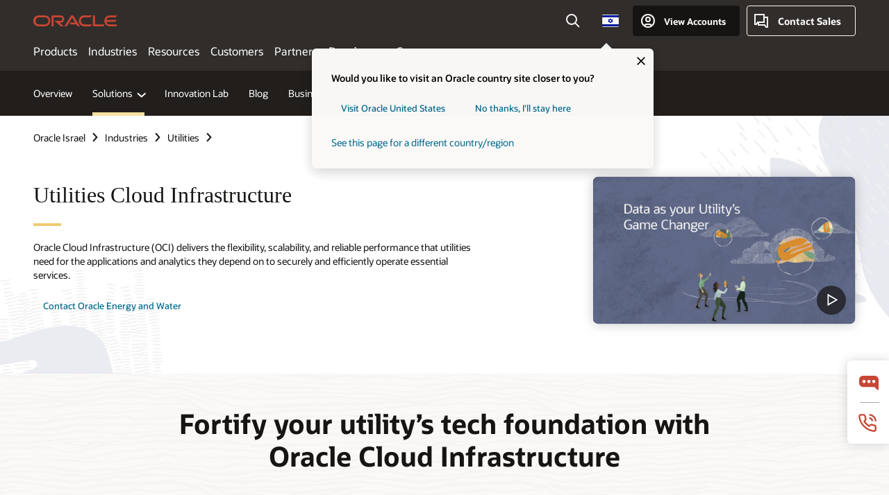

--- FILE ---
content_type: text/html; charset=UTF-8
request_url: https://www.oracle.com/il-en/utilities/cloud/
body_size: 16898
content:
<!DOCTYPE html>
<html lang="en-IL" class="no-js"><!-- start : Framework/Redwood2 -->
<!-- start : ocom/common/global/components/framework/head -->
<head>
<!-- start : ocom/common/global/components/head -->
<title>Utilities Cloud Infrastructure | Oracle Israel</title>
<meta name="Title" content="Utilities Cloud Infrastructure | Oracle Israel">
<meta name="Description" content="Use Oracle Cloud Infrastructure to improve performance of vital utilities applications and analytics while boosting security and efficiency.">
<meta name="Keywords" content="Utilities cloud, cloud for utilities, utility cloud">
<meta name="siteid" content="il-en">
<meta name="countryid" content="IL">
<meta name="robots" content="index, follow">
<meta name="country" content="Israel">
<meta name="region" content="middleeast">
<meta name="Language" content="en">
<meta name="Updated Date" content="2024-06-10T21:08:25Z">
<meta name="page_type" content="Industry-Solution">
<script type="text/javascript">
var pageData = pageData || {};
//page info
pageData.pageInfo = pageData.pageInfo || {};
pageData.pageInfo.language = "en";
pageData.pageInfo.country = "Israel";
pageData.pageInfo.region = "middleeast";
pageData.pageInfo.pageTitle = "Utilities Cloud Infrastructure | Oracle";
pageData.pageInfo.description = "Use Oracle Cloud Infrastructure to improve performance of vital utilities applications and analytics while boosting security and efficiency.";
pageData.pageInfo.keywords = "Utilities cloud, cloud for utilities, utility cloud";
pageData.pageInfo.siteId = "il-en";
pageData.pageInfo.countryId = "IL";
pageData.pageInfo.updatedDate = "2024-06-10T21:08:25Z";
</script>
<!-- start : ocom/common/global/components/seo-taxonomy-meta-data-->
<script type="text/javascript">
var pageData = pageData || {};
//taxonmy
pageData.taxonomy = pageData.taxonomy || {};
pageData.taxonomy.productServices = [];
pageData.taxonomy.industry = [];
pageData.taxonomy.region = [];
pageData.taxonomy.contentType = [];
pageData.taxonomy.buyersJourney = [];
pageData.taxonomy.revenue = [];
pageData.taxonomy.title = [];
pageData.taxonomy.audience = [];
pageData.taxonomy.persona = [];
</script>
<!-- end : ocom/common/global/components/seo-taxonomy-meta-data-->
<!-- start : ocom/common/global/components/social-media-meta-tags --><!-- F13v0 -->
<meta property="og:title" content="How can Oracle Cloud help your utility?"/>
<meta property="og:description" content="See how Oracle can help your utility improve performance of vital applications and analytics while boosting security and efficiency."/>
<meta property="og:image" content="https://www.oracle.com/a/ocom/img/social-util-oci-1200x630.jpg"/>
<!-- /F13v0 -->
<!-- F13v1 -->
<meta name="twitter:card" content="summary">
<meta name="twitter:title" content="How can Oracle Cloud help your utility?">
<meta name="twitter:description" content="See how Oracle can help your utility improve performance of vital applications and analytics while boosting security and efficiency.">
<meta name="twitter:image" content="https://www.oracle.com/a/ocom/img/social-util-oci-1200x1200.jpg">
<!-- /F13v1 -->
<!-- end : ocom/common/global/components/social-media-meta-tags -->
<!-- start : ocom/common/global/components/seo-hreflang-meta-tags --><link rel="canonical" href="https://www.oracle.com/il-en/utilities/cloud/" />
<link rel="alternate" hreflang="en-US" href="https://www.oracle.com/utilities/cloud/" />
<link rel="alternate" hreflang="pt-BR" href="https://www.oracle.com/br/utilities/cloud/" />
<link rel="alternate" hreflang="zh-CN" href="https://www.oracle.com/cn/utilities/cloud/" />
<link rel="alternate" hreflang="de-DE" href="https://www.oracle.com/de/utilities/cloud/" />
<link rel="alternate" hreflang="fr-FR" href="https://www.oracle.com/fr/utilities/cloud/" />
<link rel="alternate" hreflang="en-IN" href="https://www.oracle.com/in/utilities/cloud/" />
<link rel="alternate" hreflang="ja-JP" href="https://www.oracle.com/jp/utilities/cloud/" />
<link rel="alternate" hreflang="en-GB" href="https://www.oracle.com/uk/utilities/cloud/" />
<link rel="alternate" hreflang="en-AE" href="https://www.oracle.com/ae/utilities/cloud/" />
<link rel="alternate" hreflang="ar-AE" href="https://www.oracle.com/ae-ar/utilities/cloud/" />
<link rel="alternate" hreflang="es-AR" href="https://www.oracle.com/latam/utilities/cloud/"/>
<link rel="alternate" hreflang="en-AU" href="https://www.oracle.com/au/utilities/cloud/" />
<link rel="alternate" hreflang="en-CA" href="https://www.oracle.com/ca-en/utilities/cloud/" />
<link rel="alternate" hreflang="fr-CA" href="https://www.oracle.com/ca-fr/utilities/cloud/" />
<link rel="alternate" hreflang="de-CH" href="https://www.oracle.com/de/utilities/cloud/"/>
<link rel="alternate" hreflang="fr-CH" href="https://www.oracle.com/fr/utilities/cloud/"/>
<link rel="alternate" hreflang="es-CL" href="https://www.oracle.com/latam/utilities/cloud/"/>
<link rel="alternate" hreflang="es-CO" href="https://www.oracle.com/latam/utilities/cloud/"/>
<link rel="alternate" hreflang="es-ES" href="https://www.oracle.com/es/utilities/cloud/" />
<link rel="alternate" hreflang="en-HK" href="https://www.oracle.com/apac/utilities/cloud/"/>
<link rel="alternate" hreflang="it-IT" href="https://www.oracle.com/it/utilities/cloud/" />
<link rel="alternate" hreflang="ko-KR" href="https://www.oracle.com/kr/utilities/cloud/" />
<link rel="alternate" hreflang="es-MX" href="https://www.oracle.com/latam/utilities/cloud/"/>
<link rel="alternate" hreflang="nl-NL" href="https://www.oracle.com/nl/utilities/cloud/" />
<link rel="alternate" hreflang="en-SA" href="https://www.oracle.com/sa/utilities/cloud/" />
<link rel="alternate" hreflang="ar-SA" href="https://www.oracle.com/sa-ar/utilities/cloud/" />
<link rel="alternate" hreflang="en-SG" href="https://www.oracle.com/asean/utilities/cloud/"/>
<link rel="alternate" hreflang="zh-TW" href="https://www.oracle.com/tw/utilities/cloud/" />
<link rel="alternate" hreflang="cs-CZ" href="https://www.oracle.com/europe/utilities/cloud/"/>
<link rel="alternate" hreflang="en-ID" href="https://www.oracle.com/asean/utilities/cloud/"/>
<link rel="alternate" hreflang="en-IE" href="https://www.oracle.com/europe/utilities/cloud/"/>
<link rel="alternate" hreflang="en-IL" href="https://www.oracle.com/il-en/utilities/cloud/" />
<link rel="alternate" hreflang="en-MY" href="https://www.oracle.com/asean/utilities/cloud/"/>
<link rel="alternate" hreflang="es-PE" href="https://www.oracle.com/latam/utilities/cloud/"/>
<link rel="alternate" hreflang="en-PH" href="https://www.oracle.com/asean/utilities/cloud/"/>
<link rel="alternate" hreflang="pl-PL" href="https://www.oracle.com/pl/utilities/cloud/" />
<link rel="alternate" hreflang="pt-PT" href="https://www.oracle.com/europe/utilities/cloud/"/>
<link rel="alternate" hreflang="ro-RO" href="https://www.oracle.com/europe/utilities/cloud/"/>
<link rel="alternate" hreflang="sv-SE" href="https://www.oracle.com/se/utilities/cloud/" />
<link rel="alternate" hreflang="tr-TR" href="https://www.oracle.com/tr/utilities/cloud/" />
<link rel="alternate" hreflang="en-ZA" href="https://www.oracle.com/africa/utilities/cloud/"/>
<link rel="alternate" hreflang="de-AT" href="https://www.oracle.com/de/utilities/cloud/"/>
<link rel="alternate" hreflang="en-BA" href="https://www.oracle.com/europe/utilities/cloud/"/>
<link rel="alternate" hreflang="en-BD" href="https://www.oracle.com/apac/utilities/cloud/"/>
<link rel="alternate" hreflang="en-BE" href="https://www.oracle.com/europe/utilities/cloud/"/>
<link rel="alternate" hreflang="bg-BG" href="https://www.oracle.com/europe/utilities/cloud/"/>
<link rel="alternate" hreflang="en-BH" href="https://www.oracle.com/middleeast/utilities/cloud/"/>
<link rel="alternate" hreflang="ar-BH" href="https://www.oracle.com/middleeast-ar/utilities/cloud/"/>
<link rel="alternate" hreflang="en-BZ" href="https://www.oracle.com/bz/utilities/cloud/" />
<link rel="alternate" hreflang="es-CR" href="https://www.oracle.com/latam/utilities/cloud/"/>
<link rel="alternate" hreflang="en-CY" href="https://www.oracle.com/europe/utilities/cloud/"/>
<link rel="alternate" hreflang="da-DK" href="https://www.oracle.com/europe/utilities/cloud/"/>
<link rel="alternate" hreflang="en-EE" href="https://www.oracle.com/europe/utilities/cloud/"/>
<link rel="alternate" hreflang="en-EG" href="https://www.oracle.com/middleeast/utilities/cloud/"/>
<link rel="alternate" hreflang="ar-EG" href="https://www.oracle.com/middleeast-ar/utilities/cloud/"/>
<link rel="alternate" hreflang="fi-FI" href="https://www.oracle.com/europe/utilities/cloud/"/>
<link rel="alternate" hreflang="en-GH" href="https://www.oracle.com/africa/utilities/cloud/"/>
<link rel="alternate" hreflang="el-GR" href="https://www.oracle.com/europe/utilities/cloud/"/>
<link rel="alternate" hreflang="hr-HR" href="https://www.oracle.com/europe/utilities/cloud/"/>
<link rel="alternate" hreflang="hu-HU" href="https://www.oracle.com/europe/utilities/cloud/"/>
<link rel="alternate" hreflang="en-JO" href="https://www.oracle.com/middleeast/utilities/cloud/"/>
<link rel="alternate" hreflang="ar-JO" href="https://www.oracle.com/middleeast-ar/utilities/cloud/"/>
<link rel="alternate" hreflang="en-KE" href="https://www.oracle.com/africa/utilities/cloud/"/>
<link rel="alternate" hreflang="en-KW" href="https://www.oracle.com/middleeast/utilities/cloud/"/>
<link rel="alternate" hreflang="ar-KW" href="https://www.oracle.com/middleeast-ar/utilities/cloud/"/>
<link rel="alternate" hreflang="en-LK" href="https://www.oracle.com/apac/utilities/cloud/"/>
<link rel="alternate" hreflang="en-LU" href="https://www.oracle.com/europe/utilities/cloud/"/>
<link rel="alternate" hreflang="lv-LV" href="https://www.oracle.com/europe/utilities/cloud/"/>
<link rel="alternate" hreflang="en-NG" href="https://www.oracle.com/africa/utilities/cloud/"/>
<link rel="alternate" hreflang="no-NO" href="https://www.oracle.com/europe/utilities/cloud/"/>
<link rel="alternate" hreflang="en-NZ" href="https://www.oracle.com/nz/utilities/cloud/" />
<link rel="alternate" hreflang="en-QA" href="https://www.oracle.com/middleeast/utilities/cloud/"/>
<link rel="alternate" hreflang="ar-QA" href="https://www.oracle.com/middleeast-ar/utilities/cloud/"/>
<link rel="alternate" hreflang="sr-RS" href="https://www.oracle.com/europe/utilities/cloud/"/>
<link rel="alternate" hreflang="sl-SI" href="https://www.oracle.com/europe/utilities/cloud/"/>
<link rel="alternate" hreflang="sk-SK" href="https://www.oracle.com/europe/utilities/cloud/"/>
<link rel="alternate" hreflang="en-TH" href="https://www.oracle.com/asean/utilities/cloud/"/>
<link rel="alternate" hreflang="uk-UA" href="https://www.oracle.com/ua/utilities/cloud/" />
<link rel="alternate" hreflang="es-UY" href="https://www.oracle.com/latam/utilities/cloud/"/>
<link rel="alternate" hreflang="en-VN" href="https://www.oracle.com/asean/utilities/cloud/"/>
<link rel="alternate" hreflang="lt-LT" href="https://www.oracle.com/lt/utilities/cloud/" />
<meta name="altpages" content="br,cn,de,fr,in,jp,uk,ae,ae-ar,ar,au,ca-en,ca-fr,ch-de,ch-fr,cl,co,es,hk,it,kr,mx,nl,sa,sa-ar,sg,tw,cz,id,ie,il-en,my,pe,ph,pl,pt,ro,se,tr,za,at,ba,bd,be,bg,bh,bh-ar,bz,cr,cy,dk,ee,eg,eg-ar,fi,gh,gr,hr,hu,jo,jo-ar,ke,kw,kw-ar,lk,lu,lv,ng,no,nz,qa,qa-ar,rs,si,sk,th,ua,uy,vn,lt">
<script type="text/javascript">
var pageData = pageData || {};
//page info
pageData.pageInfo = pageData.pageInfo || {};
pageData.pageInfo.altPages = "br,cn,de,fr,in,jp,uk,ae,ae-ar,ar,au,ca-en,ca-fr,ch-de,ch-fr,cl,co,es,hk,it,kr,mx,nl,sa,sa-ar,sg,tw,cz,id,ie,il-en,my,pe,ph,pl,pt,ro,se,tr,za,at,ba,bd,be,bg,bh,bh-ar,bz,cr,cy,dk,ee,eg,eg-ar,fi,gh,gr,hr,hu,jo,jo-ar,ke,kw,kw-ar,lk,lu,lv,ng,no,nz,qa,qa-ar,rs,si,sk,th,ua,uy,vn,lt";
</script>
<!-- end : ocom/common/global/components/seo-hreflang-meta-tags -->
<!-- end : ocom/common/global/components/head -->
<meta name="viewport" content="width=device-width, initial-scale=1">
<meta http-equiv="Content-Type" content="text/html; charset=utf-8">
<!-- start : ocom/common/global/components/framework/layoutAssetHeadInfo -->
<!-- Container/Display Start -->
<!-- BEGIN: oWidget_C/_Raw-Text/Display -->
<link rel="dns-prefetch" href="https://dc.oracleinfinity.io" crossOrigin="anonymous" />
<link rel="dns-prefetch" href="https://oracle.112.2o7.net" crossOrigin="anonymous" />
<link rel="dns-prefetch" href="https://s.go-mpulse.net" crossOrigin="anonymous" />
<link rel="dns-prefetch" href="https://c.go-mpulse.net" crossOrigin="anonymous" />
<link rel="preconnect" href="https://tms.oracle.com/" crossOrigin="anonymous" />
<link rel="preconnect" href="https://tags.tiqcdn.com/" crossOrigin="anonymous" />
<link rel="preconnect" href="https://consent.trustarc.com" crossOrigin="anonymous" />
<link rel="preconnect" href="https://d.oracleinfinity.io" crossOrigin="anonymous" />
<link rel="preload" href="https://www.oracle.com/asset/web/fonts/oraclesansvf.woff2" as="font" crossOrigin="anonymous" type="font/woff2" />
<link rel="preload" href="https://www.oracle.com/asset/web/fonts/redwoodicons.woff2" as="font" crossorigin="anonymous" type="font/woff2">
<!-- END: oWidget_C/_Raw-Text/Display -->
<!-- Container/Display end -->
<!-- Container/Display Start -->
<!-- BEGIN: oWidget_C/_Raw-Text/Display -->
<!-- BEGIN CSS/JS -->
<style>
body{margin:0}
.f20w1 > section{opacity:0;filter:opacity(0%)}
.f20w1 > div{opacity:0;filter:opacity(0%)}
.f20w1 > nav{opacity:0;filter:opacity(0%)}
</style>
<script>
!function(){
var d=document.documentElement;d.className=d.className.replace(/no-js/,'js');
if(document.location.href.indexOf('betamode=') > -1) document.write('<script src="/asset/web/js/ocom-betamode.js"><\/script>');
}();
</script>
<link data-wscss href="/asset/web/css/redwood-base.css" rel="preload" as="style" onload="this.rel='stylesheet';" onerror="this.rel='stylesheet'">
<link data-wscss href="/asset/web/css/redwood-styles.css" rel="preload" as="style" onload="this.rel='stylesheet';" onerror="this.rel='stylesheet'">
<noscript>
<link href="/asset/web/css/redwood-base.css" rel="stylesheet">
<link href="/asset/web/css/redwood-styles.css" rel="stylesheet">
</noscript>
<link data-wsjs data-reqjq href="/asset/web/js/redwood-base.js" rel="preload" as="script">
<link data-wsjs data-reqjq href="/asset/web/js/redwood-lib.js" rel="preload" as="script">
<script data-wsjs src="/asset/web/js/jquery-min.js" async onload="$('head link[data-reqjq][rel=preload]').each(function(){var a = document.createElement('script');a.async=false;a.src=$(this).attr('href');this.parentNode.insertBefore(a, this);});$(function(){$('script[data-reqjq][data-src]').each(function(){this.async=true;this.src=$(this).data('src');});});"></script>
<!-- END CSS/JS -->
<!-- END: oWidget_C/_Raw-Text/Display -->
<!-- Container/Display end -->
<!-- Container/Display Start -->
<!-- BEGIN: oWidget_C/_Raw-Text/Display -->
<!-- www-us HeadAdminContainer -->
<link rel="icon" href="https://www.oracle.com/asset/web/favicons/favicon-32.png" sizes="32x32">
<link rel="icon" href="https://www.oracle.com/asset/web/favicons/favicon-128.png" sizes="128x128">
<link rel="icon" href="https://www.oracle.com/asset/web/favicons/favicon-192.png" sizes="192x192">
<link rel="apple-touch-icon" href="https://www.oracle.com/asset/web/favicons/favicon-120.png" sizes="120x120">
<link rel="apple-touch-icon" href="https://www.oracle.com/asset/web/favicons/favicon-152.png" sizes="152x152">
<link rel="apple-touch-icon" href="https://www.oracle.com/asset/web/favicons/favicon-180.png" sizes="180x180">
<meta name="msapplication-TileColor" content="#fcfbfa"/>
<meta name="msapplication-square70x70logo" content="favicon-128.png"/>
<meta name="msapplication-square150x150logo" content="favicon-270.png"/>
<meta name="msapplication-TileImage" content="favicon-270.png"/>
<meta name="msapplication-config" content="none"/>
<meta name="referrer" content="no-referrer-when-downgrade"/>
<style>
#oReactiveChatContainer1 { display:none;}
</style>
<!--Tealium embed code Start -->
<script src="https://tms.oracle.com/main/prod/utag.sync.js"></script>
<!-- Loading script asynchronously -->
<script type="text/javascript">
(function(a,b,c,d){
if(location.href.indexOf("tealium=dev") == -1) {
a='https://tms.oracle.com/main/prod/utag.js';
} else {
a='https://tms.oracle.com/main/dev/utag.js';
}
b=document;c='script';d=b.createElement(c);d.src=a;d.type='text/java'+c;d.async=true;
a=b.getElementsByTagName(c)[0];a.parentNode.insertBefore(d,a);
})();
</script>
<!--Tealium embed code End-->
<!-- END: oWidget_C/_Raw-Text/Display -->
<!-- Container/Display end -->
<!-- end : ocom/common/global/components/framework/layoutAssetHeadInfo -->

<script>(window.BOOMR_mq=window.BOOMR_mq||[]).push(["addVar",{"rua.upush":"false","rua.cpush":"false","rua.upre":"false","rua.cpre":"false","rua.uprl":"false","rua.cprl":"false","rua.cprf":"false","rua.trans":"SJ-8bbee65c-50b9-40d2-860a-cb8764b7874e","rua.cook":"false","rua.ims":"false","rua.ufprl":"false","rua.cfprl":"true","rua.isuxp":"false","rua.texp":"norulematch","rua.ceh":"false","rua.ueh":"false","rua.ieh.st":"0"}]);</script>
                              <script>!function(e){var n="https://s.go-mpulse.net/boomerang/";if("False"=="True")e.BOOMR_config=e.BOOMR_config||{},e.BOOMR_config.PageParams=e.BOOMR_config.PageParams||{},e.BOOMR_config.PageParams.pci=!0,n="https://s2.go-mpulse.net/boomerang/";if(window.BOOMR_API_key="DXNLE-YBWWY-AR74T-WMD99-77VRA",function(){function e(){if(!o){var e=document.createElement("script");e.id="boomr-scr-as",e.src=window.BOOMR.url,e.async=!0,i.parentNode.appendChild(e),o=!0}}function t(e){o=!0;var n,t,a,r,d=document,O=window;if(window.BOOMR.snippetMethod=e?"if":"i",t=function(e,n){var t=d.createElement("script");t.id=n||"boomr-if-as",t.src=window.BOOMR.url,BOOMR_lstart=(new Date).getTime(),e=e||d.body,e.appendChild(t)},!window.addEventListener&&window.attachEvent&&navigator.userAgent.match(/MSIE [67]\./))return window.BOOMR.snippetMethod="s",void t(i.parentNode,"boomr-async");a=document.createElement("IFRAME"),a.src="about:blank",a.title="",a.role="presentation",a.loading="eager",r=(a.frameElement||a).style,r.width=0,r.height=0,r.border=0,r.display="none",i.parentNode.appendChild(a);try{O=a.contentWindow,d=O.document.open()}catch(_){n=document.domain,a.src="javascript:var d=document.open();d.domain='"+n+"';void(0);",O=a.contentWindow,d=O.document.open()}if(n)d._boomrl=function(){this.domain=n,t()},d.write("<bo"+"dy onload='document._boomrl();'>");else if(O._boomrl=function(){t()},O.addEventListener)O.addEventListener("load",O._boomrl,!1);else if(O.attachEvent)O.attachEvent("onload",O._boomrl);d.close()}function a(e){window.BOOMR_onload=e&&e.timeStamp||(new Date).getTime()}if(!window.BOOMR||!window.BOOMR.version&&!window.BOOMR.snippetExecuted){window.BOOMR=window.BOOMR||{},window.BOOMR.snippetStart=(new Date).getTime(),window.BOOMR.snippetExecuted=!0,window.BOOMR.snippetVersion=12,window.BOOMR.url=n+"DXNLE-YBWWY-AR74T-WMD99-77VRA";var i=document.currentScript||document.getElementsByTagName("script")[0],o=!1,r=document.createElement("link");if(r.relList&&"function"==typeof r.relList.supports&&r.relList.supports("preload")&&"as"in r)window.BOOMR.snippetMethod="p",r.href=window.BOOMR.url,r.rel="preload",r.as="script",r.addEventListener("load",e),r.addEventListener("error",function(){t(!0)}),setTimeout(function(){if(!o)t(!0)},3e3),BOOMR_lstart=(new Date).getTime(),i.parentNode.appendChild(r);else t(!1);if(window.addEventListener)window.addEventListener("load",a,!1);else if(window.attachEvent)window.attachEvent("onload",a)}}(),"".length>0)if(e&&"performance"in e&&e.performance&&"function"==typeof e.performance.setResourceTimingBufferSize)e.performance.setResourceTimingBufferSize();!function(){if(BOOMR=e.BOOMR||{},BOOMR.plugins=BOOMR.plugins||{},!BOOMR.plugins.AK){var n="true"=="true"?1:0,t="",a="cj2pfmqx3tndy2lfnsua-f-ce5585f70-clientnsv4-s.akamaihd.net",i="false"=="true"?2:1,o={"ak.v":"39","ak.cp":"82485","ak.ai":parseInt("604074",10),"ak.ol":"0","ak.cr":10,"ak.ipv":4,"ak.proto":"h2","ak.rid":"e6d4196a","ak.r":47605,"ak.a2":n,"ak.m":"dscx","ak.n":"essl","ak.bpcip":"18.116.242.0","ak.cport":58938,"ak.gh":"23.45.126.204","ak.quicv":"","ak.tlsv":"tls1.3","ak.0rtt":"","ak.0rtt.ed":"","ak.csrc":"-","ak.acc":"","ak.t":"1768254632","ak.ak":"hOBiQwZUYzCg5VSAfCLimQ==j/9AboG1TqYL8Gai2ijShkT2HlJAq9vaa1sYJtV+vCzAWD8sFgj4SYpdTn1MG3uLjouqCpL/nTgrT3iHskGV8fSBTpGZy+3j0Jw21y5gsRMekAT8UfOBnACkQh5hYWyI508pmJ4BLTUWOGbUZxRfyVG3rFtQ2lpqzD+NgFnbWiLI2cCbmtrN9NzwjnozkfJvuAKRHB/HFaGfpjUPdP6VyuIBET7leGzjXH+NO/ks49jeoV5PAjYBEHpP3DGscSeRVJ2ZTF4Cv0HxH73+2S0m3gfknyXx//DidSYbtD/NnAohX0aLukiLhmzC9v+94Xt6EVuEAIU4hRGVi8GoXYOfdE1hrQ46R4yiPgdLtGs7iX1Ufm3A3thlj4ozxR09n5wpS6mmZkDYdAwdkKYOvP0/wJ5cNpoPxf7xA01y5AvyZ7E=","ak.pv":"517","ak.dpoabenc":"","ak.tf":i};if(""!==t)o["ak.ruds"]=t;var r={i:!1,av:function(n){var t="http.initiator";if(n&&(!n[t]||"spa_hard"===n[t]))o["ak.feo"]=void 0!==e.aFeoApplied?1:0,BOOMR.addVar(o)},rv:function(){var e=["ak.bpcip","ak.cport","ak.cr","ak.csrc","ak.gh","ak.ipv","ak.m","ak.n","ak.ol","ak.proto","ak.quicv","ak.tlsv","ak.0rtt","ak.0rtt.ed","ak.r","ak.acc","ak.t","ak.tf"];BOOMR.removeVar(e)}};BOOMR.plugins.AK={akVars:o,akDNSPreFetchDomain:a,init:function(){if(!r.i){var e=BOOMR.subscribe;e("before_beacon",r.av,null,null),e("onbeacon",r.rv,null,null),r.i=!0}return this},is_complete:function(){return!0}}}}()}(window);</script></head><!-- end : ocom/common/global/components/framework/head -->
<!-- start : ocom/common/global/components/redwood/layoutAssetStartBodyInfo -->
<body class="f20 f20v0 rwtheme-ocean">
<!-- Container/Display Start -->
<!-- BEGIN: oWidget_C/_Raw-Text/Display -->
<!-- www-us StartBodyAdminContainer -->
<!-- END: oWidget_C/_Raw-Text/Display -->
<!-- Container/Display end -->
<div class="f20w1">
<!-- Dispatcher:null -->
<!-- BEGIN: oWidget_C/_Raw-Text/Display -->
<!-- U30v3 -->
<style>
#u30{opacity:1 !important;filter:opacity(100%) !important;position:sticky;top:0}
.u30v3{background:#3a3632;height:50px;overflow:hidden;border-top:5px solid #3a3632;border-bottom:5px solid #3a3632}
#u30nav,#u30tools{visibility:hidden}
.u30v3 #u30logo {width:121px;height: 44px;display: inline-flex;justify-content: flex-start;}
#u30:not(.u30mobile) .u30-oicn-mobile,#u30.u30mobile .u30-oicn{display:none}
#u30logo svg{height:auto;align-self:center}
.u30brand{height:50px;display:flex;flex-direction:column;justify-content:center;align-items:flex-start;max-width:1344px;padding:0 48px;margin:0 auto}
.u30brandw1{display:flex;flex-direction:row;color:#fff;text-decoration:none;align-items:center}
@media (max-width:1024px){.u30brand{padding:0 24px}}
#u30skip2,#u30skip2content{transform:translateY(-100%);position:fixed}
.rtl #u30{direction:rtl}
</style>
<section id="u30" class="u30 u30v3 pause searchv2" data-trackas="header">
<div id="u30skip2" aria-expanded="false" tabindex="-1">
<ul>
<li><a id="u30acc" href="/il-en/corporate/accessibility/">Click to view our Accessibility Policy</a></li>
<li><a id="u30skip2c" href="#maincontent">Skip to content</a></li>
</ul>
</div>
<div class="u30w1 cwidth" id="u30w1">
<div id="u30brand" class="u30brand">
<div class="u30brandw1">
<a id="u30btitle" href="/il-en/index.html" data-lbl="logo" aria-label="Home">
<div id="u30logo">
<svg class="u30-oicn-mobile" xmlns="http://www.w3.org/2000/svg" width="32" height="21" viewBox="0 0 32 21"><path fill="#C74634" d="M9.9,20.1c-5.5,0-9.9-4.4-9.9-9.9c0-5.5,4.4-9.9,9.9-9.9h11.6c5.5,0,9.9,4.4,9.9,9.9c0,5.5-4.4,9.9-9.9,9.9H9.9 M21.2,16.6c3.6,0,6.4-2.9,6.4-6.4c0-3.6-2.9-6.4-6.4-6.4h-11c-3.6,0-6.4,2.9-6.4,6.4s2.9,6.4,6.4,6.4H21.2"/></svg>
<svg class="u30-oicn" xmlns="http://www.w3.org/2000/svg"  width="231" height="30" viewBox="0 0 231 30" preserveAspectRatio="xMinYMid"><path fill="#C74634" d="M99.61,19.52h15.24l-8.05-13L92,30H85.27l18-28.17a4.29,4.29,0,0,1,7-.05L128.32,30h-6.73l-3.17-5.25H103l-3.36-5.23m69.93,5.23V0.28h-5.72V27.16a2.76,2.76,0,0,0,.85,2,2.89,2.89,0,0,0,2.08.87h26l3.39-5.25H169.54M75,20.38A10,10,0,0,0,75,.28H50V30h5.71V5.54H74.65a4.81,4.81,0,0,1,0,9.62H58.54L75.6,30h8.29L72.43,20.38H75M14.88,30H32.15a14.86,14.86,0,0,0,0-29.71H14.88a14.86,14.86,0,1,0,0,29.71m16.88-5.23H15.26a9.62,9.62,0,0,1,0-19.23h16.5a9.62,9.62,0,1,1,0,19.23M140.25,30h17.63l3.34-5.23H140.64a9.62,9.62,0,1,1,0-19.23h16.75l3.38-5.25H140.25a14.86,14.86,0,1,0,0,29.71m69.87-5.23a9.62,9.62,0,0,1-9.26-7h24.42l3.36-5.24H200.86a9.61,9.61,0,0,1,9.26-7h16.76l3.35-5.25h-20.5a14.86,14.86,0,0,0,0,29.71h17.63l3.35-5.23h-20.6" transform="translate(-0.02 0)" /></svg>
</div>
</a>
</div>
</div>
<div id="u30nav" class="u30nav" data-closetxt="Close Menu" data-trackas="menu">
<nav id="u30navw1" aria-label="Main">
<button data-lbl="products" data-navtarget="products" aria-controls="products" aria-expanded="false" class="u30navitem">Products</button>
<button data-lbl="industries" data-navtarget="industries" aria-controls="industries" aria-expanded="false" class="u30navitem">Industries</button>
<button data-lbl="resources" data-navtarget="resources" aria-controls="resources" aria-expanded="false" class="u30navitem">Resources</button>
<button data-lbl="customers" data-navtarget="customers" aria-controls="customers" aria-expanded="false" class="u30navitem">Customers</button>
<button data-lbl="partners" data-navtarget="partners" aria-controls="partners" aria-expanded="false" class="u30navitem">Partners</button>
<button data-lbl="developers" data-navtarget="developers" aria-controls="developers" aria-expanded="false" class="u30navitem">Developers</button>
<button data-lbl="company" data-navtarget="company" aria-controls="company" aria-expanded="false" class="u30navitem">Company</button>
</nav>
</div>
<div id="u30tools" class="u30tools">
<div id="u30search">
<div id="u30searchw1">
<div id="u30searchw2">
<form name="u30searchForm" id="u30searchForm" data-contentpaths="/content/Web/Shared/Auto-Suggest Panel Event" method="get" action="https://search.oracle.com/il-en/results">
<div class="u30s1">
<button id="u30closesearch" aria-label="Close Search" type="button">
<span>Close Search</span>
<svg width="9" height="14" viewBox="0 0 9 14" fill="none" xmlns="http://www.w3.org/2000/svg"><path d="M8 13L2 7L8 1" stroke="#161513" stroke-width="2"/></svg>
</button>
<span class="u30input">
<div class="u30inputw1">
<input id="u30input" name="q" value="" type="text" placeholder="Search" autocomplete="off" aria-autocomplete="both" aria-label="Search Oracle.com" role="combobox" aria-expanded="false" aria-haspopup="listbox" aria-controls="u30searchw3">
</div>
<input type="hidden" name="size" value="10">
<input type="hidden" name="page" value="1">
<input type="hidden" name="tab" value="all">
<span id="u30searchw3title" class="u30visually-hidden">Search Oracle.com</span>
<div id="u30searchw3" data-pagestitle="SUGGESTED LINKS" data-autosuggesttitle="SUGGESTED SEARCHES" data-allresultstxt="All results for" data-allsearchpath="https://search.oracle.com/il-en/results?q=u30searchterm&size=10&page=1&tab=all" role="listbox" aria-labelledby="u30searchw3title">
<ul id="u30quicklinks" class="autocomplete-items" role="group" aria-labelledby="u30quicklinks-title">
<li role="presentation" class="u30auto-title" id="u30quicklinks-title">QUICK LINKS</li>
<li role="option"><a href="/il-en/cloud/" data-lbl="quick-links:oci">Oracle Cloud Infrastructure</a></li>
<li role="option"><a href="/il-en/applications/" data-lbl="quick-links:applications">Oracle Fusion Cloud Applications</a></li>
<li role="option"><a href="/il-en/database/technologies/" data-lbl="quick-links:database">Oracle Database</a></li>
<li role="option"><a href="/il-en/java/technologies/downloads/" data-lbl="quick-links:download-java">Download Java</a></li>
<li role="option"><a href="/il-en/careers/" data-lbl="quick-links:careers">Careers at Oracle</a></li>
</ul>
</div>
<span class="u30submit">
<input class="u30searchbttn" type="submit" value="Submit Search">
</span>
<button id="u30clear" type="reset" aria-label="Clear Search">
<svg width="20" height="20" viewBox="0 0 20 20" aria-hidden="true" fill="none" xmlns="http://www.w3.org/2000/svg"><path d="M7 7L13 13M7 13L13 7M19 10C19 14.9706 14.9706 19 10 19C5.02944 19 1 14.9706 1 10C1 5.02944 5.02944 1 10 1C14.9706 1 19 5.02944 19 10Z" stroke="#161513" stroke-width="2"/></svg>
</button>
</span>
</div>
</form>
<div id="u30announce" data-alerttxt="suggestions found to navigate use up and down arrows" class="u30visually-hidden" aria-live="polite"></div>
</div>
</div>
<button class="u30searchBtn" id="u30searchBtn" type="button" aria-label="Open Search Field" aria-expanded="false">
<span>Search</span>
<svg xmlns="http://www.w3.org/2000/svg" viewBox="0 0 24 24" width="24" height="24"><path d="M15,15l6,6M17,10a7,7,0,1,1-7-7A7,7,0,0,1,17,10Z"/></svg>
</button>
</div>
<!-- ACS -->
<span id="ac-flag">
<a class="flag-focus" href="/il-en/countries-list.html#countries" data-ajax="true" rel="lightbox" role="button">
<span class="sr-only">Country</span>
<img class="flag-image" src="" alt=""/>
<svg class="default-globe" alt="Country" width="20" height="20" viewBox="0 0 20 20" fill="none" xmlns="http://www.w3.org/2000/svg" xmlns:xlink="http://www.w3.org/1999/xlink">
<rect width="20" height="20" fill="url(#pattern0)"/>
<defs>
<pattern id="pattern0" patternContentUnits="objectBoundingBox" width="1" height="1">
<use xlink:href="#image0_1_1830" transform="translate(-0.166667 -0.166667) scale(0.0138889)"/>
</pattern>
<image alt="" id="image0_1_1830" width="96" height="96" xlink:href="[data-uri]"/>
</defs>
</svg>
</a>
</span>
<!-- ACS -->
<div id="u30-profile" class="u30-profile">
<button id="u30-flyout" data-lbl="sign-in-account" aria-expanded="false">
<svg xmlns="http://www.w3.org/2000/svg" viewBox="0 0 24 24" width="24" height="24"><path d="M17,19.51A3,3,0,0,0,14,17H10a3,3,0,0,0-3,2.51m9.92,0a9,9,0,1,0-9.92,0m9.92,0a9,9,0,0,1-9.92,0M15,10a3,3,0,1,1-3-3A3,3,0,0,1,15,10Z"/></svg>
<span class="acttxt">View Accounts</span>
</button>
<div id="u30-profilew1">
<button id="u30actbck" aria-label="Close account flyout"><span class="u30actbcktxt">Back</span></button>
<div class="u30-profilew2">
<span class="u30acttitle">Cloud Account</span>
<a href="/il-en/cloud/sign-in.html" class="u30darkcta u30cloudbg" data-lbl="sign-in-to-cloud">Sign in to Cloud</a>
<a href="/il-en/cloud/free/" class="u30lightcta" data-lbl="try-free-cloud-trial">Sign Up for Free Cloud Tier</a>
</div>
<span class="u30acttitle">Oracle Account</span>
<ul class="u30l-out">
<li><a href="https://www.oracle.com/webapps/redirect/signon?nexturl=" data-lbl="profile:sign-in-account" class="u30darkcta">Sign-In</a></li>
<li><a href="https://profile.oracle.com/myprofile/account/create-account.jspx" data-lbl="profile:create-account" class="u30lightcta">Create an Account</a></li>
</ul>
<ul class="u30l-in">
<li><a href="/il-en/corporate/contact/help.html" data-lbl="help">Help</a></li>
<li><a href="javascript:sso_sign_out();" id="u30pfile-sout" data-lbl="signout">Sign Out</a></li>
</ul>
</div>
</div>
<div class="u30-contact">
<a href="/il-en/corporate/contact/" data-lbl="contact-us" title="Contact Sales"><span>Contact Sales</span></a>
</div>
<a href="/il-en/global-menu-v2/" id="u30ham" role="button" aria-expanded="false" aria-haspopup="true" aria-controls="u30navw1">
<svg xmlns="http://www.w3.org/2000/svg" width="24" height="24" viewBox="0 0 24 24">
<title>Menu</title>
<path d="M16,4 L2,4" class="p1"></path>
<path d="M2,12 L22,12" class="p2"></path>
<path d="M2,20 L16,20" class="p3"></path>
<path d="M0,12 L24,12" class="p4"></path>
<path d="M0,12 L24,12" class="p5"></path>
</svg>
<span>Menu</span>
</a>
</div>
</div>
<script>
var u30min = [722,352,0,0];
var u30brsz = new ResizeObserver(u30 => {
document.getElementById("u30").classList.remove("u30mobile","u30tablet","u30notitle");
let u30b = document.getElementById("u30brand").offsetWidth,
u30t = document.getElementById("u30tools").offsetWidth ;
u30v = document.getElementById("u30navw1");
u30w = document.getElementById("u30w1").offsetWidth - 48;
if((u30b + u30t) > u30min[0]){
u30min[2] = ((u30b + u30t) > 974) ? u30b + u30t + 96 : u30b + u30t + 48;
}else{
u30min[2] = u30min[0];
}
u30min[3] = ((u30b + 112) > u30min[1]) ? u30min[3] = u30b + 112 : u30min[3] = u30min[1];
u30v.classList.add("u30navchk");
u30min[2] = (u30v.lastElementChild.getBoundingClientRect().right > u30min[2]) ? Math.ceil(u30v.lastElementChild.getBoundingClientRect().right) : u30min[2];
u30v.classList.remove("u30navchk");
if(u30w <= u30min[3]){
document.getElementById("u30").classList.add("u30notitle");
}
if(u30w <= u30min[2]){
document.getElementById("u30").classList.add("u30mobile");
}
});
var u30wrsz = new ResizeObserver(u30 => {
let u30n = document.getElementById("u30navw1").getBoundingClientRect().height,
u30h = u30[0].contentRect.height;
let u30c = document.getElementById("u30").classList,
u30w = document.getElementById("u30w1").offsetWidth - 48,
u30m = "u30mobile",
u30t = "u30tablet";
if(u30c.contains("navexpand") && u30c.contains(u30m) && u30w > u30min[2]){
if(!document.querySelector("button.u30navitem.active")){
document.getElementById("u30ham").click();
}
u30c.remove(u30m);
if(document.getElementById("u30").getBoundingClientRect().height > 80){
u30c.add(u30t);
}else{
u30c.remove(u30t);
}
}else if(u30w <= u30min[2]){
if(getComputedStyle(document.getElementById("u30tools")).visibility != "hidden"){
u30c.add(u30m);
u30c.remove(u30t);
}
}else if(u30n < 30 && u30h > 80){
u30c.add(u30t);
u30c.remove(u30m);
}else if(u30n > 30){
u30c.add(u30m);
u30c.remove(u30t);
}else if(u30n < 30 && u30h <= 80){
u30c.remove(u30m);
if(document.getElementById("u30").getBoundingClientRect().height > 80){
u30c.add(u30t);
}else{
u30c.remove(u30t);
}
}
});
u30brsz.observe(document.getElementById("u30btitle"));
u30wrsz.observe(document.getElementById("u30"));
</script>
</section>
<!-- /U30v3 -->
<!-- END: oWidget_C/_Raw-Text/Display -->
<!-- end : ocom/common/global/components/redwood/layoutAssetStartBodyInfo -->
<!--  Start : ocom/common/global/components/ct12-content-tabs -->
<!-- CT12v0 -->
<nav class="ct12 ct12v0" data-moretxt="More" data-ocomid="ct12">
<div class="ct12w1 cwidth">
<div class="ct12w2">
<ul>
<li><div><a href="/il-en/utilities/">Overview</a></div></li>
<li class="ct12current">
<div>
<span>Solutions</span>
<span class="ct12w6">
<ul>
<li><span><a href="/il-en/utilities/customer-service/">Customer Service and Billing</a></span></li>
<li><span><a href="/il-en/utilities/advanced-metering/">Advanced Metering</a></span></li>
<li><span><a href="/il-en/utilities/customer-experience/">Customer Experience</a></span></li>
<li><span><a href="/il-en/utilities/ot-integration/">Live Energy Connect</a></span></li>
<li><span><a href="/il-en/utilities/network-management-system/">Network Management</a></span></li>
<li><span><a href="/il-en/utilities/work-asset-management/">Work and Asset Management</a></span></li>
<li><span><a href="/il-en/utilities/field-service/">Field Service</a></span></li>
<li><span><a href="/il-en/utilities/capital-asset-lifecycle-management/">Capital Asset Lifecycle Management</a></span></li>
<li><span><a href="/il-en/utilities/erp/">Enterprise Resource Planning</a></span></li>
<li><span><a href="/il-en/utilities/hcm/">Human Capital Management</a></span></li>
<li><span><a href="/il-en/utilities/cloud/">Cloud Infrastructure</a></span></li>
<li><span><a href="/il-en/utilities/professional-services/">Professional Services</a></span></li>
</ul>
</span>
</div>
</li>
<li><div><a href="/il-en/utilities/innovation-lab/">Innovation Lab</a></div></li>
<li><div><a href="https://blogs.oracle.com/utilities/">Blog</a></div></li>
<li><div><a href="/il-en/utilities/insights/">Business Insights</a></div></li>
</ul>
</div>
</div>
</nav>
<!-- /CT12v0 -->
<!--  end : ocom/common/global/components/ct12-content-tabs -->
<!-- widgetType = PageTitleBannerV2 -->
<!-- ptbWidget = true -->
<!-- ptbWidget = true -->
<!-- BEGIN:  oWidget_C/PageTitleBannerV2/Display -->
<!-- RH03v2 -->
<section class="rh03 rh03v3 rw-neutral-00bg" data-bgimg="/a/ocom/img/bgimg02-bgsw-08-gbu-lilac80-opacity20.png,/a/ocom/img/bgimg02-bgne-07-gbu-lilac80-opacity20.png" data-trackas="rh03" data-ocomid="rh03">
<div class="rh03w1 cwidth">
<div class="rh03bc">
<!--BREADCRUMBS-->
<div class="rh03bc1">
<ol>
<li><a href="/il/index.html">Oracle Israel</a></li>
<li><a href="/il-en/industries/">Industries</a></li>
<li><a href="/il-en/utilities/">Utilities</a></li>
</ol>
</div>
<!-- breadcrumb schema -->
<!-- Display SEO Metadata -->
<script type="text/javascript">
var pageData = pageData || {};
//page info
pageData.pageInfo = pageData.pageInfo || {};
pageData.pageInfo.breadCrumbs = "Oracle Israel / Industries / Utilities";
</script>
<script type="application/ld+json">
{
"@context": "https://schema.org",
"@type": "BreadcrumbList",
"itemListElement":
[
{ "@type": "ListItem", "position": 1, "name": "Oracle Israel", "item": "https://www.oracle.com/il/index.html" },	{ "@type": "ListItem", "position": 2, "name": "Industries", "item": "https://www.oracle.com/il-en/industries/" },	{ "@type": "ListItem", "position": 3, "name": "Utilities", "item": "https://www.oracle.com/il-en/utilities/" }
]
}
</script>
</div>
<!-- Widget - 1 -->
<!-- Dispatcher:null -->
<!-- BEGIN: oWidget_C/_Raw-Text/Display -->
<!-- CONTENT -->
<div class="herotitle rh03twocol">
<div class="rh03col1">
<h1 class="rwaccent-6">Utilities Cloud Infrastructure</h1>
<p class="rh03btxt">Oracle Cloud Infrastructure (OCI) delivers the flexibility, scalability, and reliable performance that utilities need for the applications and analytics they depend on to securely and efficiently operate essential services.</p>
<div class="obttns">
<div>
<a href="https://go.oracle.com/LP=95525?elqCampaignId=248388" data-cxdtrack=":ow:o:p:feb:::" data-adbtrack="BUMK200521P00174:ow:o:p:feb" data-lbl="contact-utilities:hero"><span>Contact Oracle Energy and Water</span></a>
</div>
</div>
</div>
<div class="rh03vid">
<figure>
<div class="ytembed ytvideo ytthumbnail" data-ytid="gvvvJcSGI14" role="button" data-trackas="rh03-lightbox" role="button" title="Watch the Data as Your Utility's Game Changer video" data-autoplay="1" aria-label="Data as Your Utility's Game Changer"><img src="/a/ocom/img/rh03-video-thumbnail-oew-utilities-ci.png" alt=""></div>
</figure>
</div>
</div>
<!-- /CONTENT -->
<!-- END: oWidget_C/_Raw-Text/Display -->
</div>
</section>
<!-- /RH03v2 -->
<!-- END:  oWidget_C/PageTitleBannerV2/Display -->
<!-- start : ocom/common/global/components/compass/related-widgets -->
<!-- Dispatcher:null -->
<!-- BEGIN: oWidget_C/_Raw-Text/Display -->
<!-- RC77v1 -->
<section class="rc77 rc77v1 rw-neutral-10bg rw-pattern6 rw-pattern-10p cpad" data-trackas="rc77" data-a11y="true">
<div class="rc77w1 cwidth">
<header class="rw-ctitle-center">
<h2 class="rw-ptitle" id="some_unique_id-01">Fortify your utility’s tech foundation with Oracle Cloud Infrastructure</h2>
</header>
<div class="col-framework col2 col-gutters col-justified" role="list" aria-labelledby="some_unique_id-01">
<div class="col-w1">
<div class="col-item" role="listitem">
<div class="col-item-w1">
<div class="rc77info">
<h4>Move your most important applications to the cloud</h4>
<p>Get the scale, performance, and automation benefits of the public cloud for core utilities applications like billing, financial systems, CIS, and more. Migrating these mission-critical financial service workloads along with traditional, on-premises workloads is easy and cost-effective, thanks to exclusive, automated migration configurations that match current on-premises architecture design.</p>
<a href="/il-en/cloud/migrate-custom-applications-to-cloud/" data-lbl="migrate-custom-applications-to-cloud:explore">Explore Oracle Cloud Infrastructure Migrations</a>
</div>
</div>
</div>
<div class="col-item" role="listitem">
<div class="col-item-w1">
<div class="rc77info">
<h4>Improve your disaster recovery strategy with full stack replication </h4>
<p>Deploy cost- effective, full stack replication with data protection similar to on-premises IT systems.</p>
<a href="/il-en/cloud/architecture-and-regions/" data-lbl="architecture-and-regions:explore">Explore Disaster Recovery Options</a>
</div>
</div>
</div>
</div>
<div class="col-w1">
<div class="col-item" role="listitem">
<div class="col-item-w1">
<div class="rc77info">
<h4>Bring cloud benefits to more of your IT portfolio with the best hybrid cloud support</h4>
<p>Get the data latency, data residency, and scalability needed for utilities applications with a range of deployment options for applications and workflows, public cloud, and dedicated region.</p>
<a href="/il-en/cloud/hybrid-cloud/" data-lbl="hybrid-cloud:explore">Explore Oracle Hybrid Cloud</a>
</div>
</div>
</div>
<div class="col-item" role="listitem">
<div class="col-item-w1">
<div class="rc77info">
<h4>Accelerate business decisions by refreshing your data warehouse strategy</h4>
<p>Run Oracle Autonomous Database on Oracle Exadata and autoscale elastically to meet your needs. Oracle Database customers are able to maintain the same data models, tools, and ETLs, making it simple to modernize.</p>
<a href="/il-en/autonomous-database/" data-lbl="autonomous-database:explore">Learn About the Advantages of Oracle Autonomous Database</a>
</div>
</div>
</div>
</div>
<div class="col-w1" role="listitem">
<div class="col-item">
<div class="col-item-w1">
<div class="rc77info">
<h4>Use cloud computing to respond to your most challenging unexpected events</h4>
<p>Build, train, and manage machine-learning models and simulations that prepare your business for unpredictable weather patterns and other scenarios.</p>
<a href="/il-en/cloud/hpc/" data-lbl="hpc-cloud:explore">Explore Oracle High Performance Computing</a>
</div>
</div>
</div>
</div>
</div>
</div>
</section>
<!-- /RC77v1 -->
<!-- END: oWidget_C/_Raw-Text/Display -->
<!-- Dispatcher:null -->
<!-- BEGIN: oWidget_C/_Raw-Text/Display -->
<!-- RC39v4 -->
<section class="rc39 rc39v4 rc39flex cpad bgimg" data-bgimg="/a/ocom/img/rc39v4-industry-quote.jpg" alt="Louisville Water">
<div class="rc39w1 cwidth">
<div class="rc39w2 cwidth-10">
<div class="rc39w5 rc39full">
<div class="rc39w3 rc39quote">
<p>“Oracle Cloud Infrastructure allows us to process tens of thousands of models so we can train our algorithms very quickly. It’s one of the best platforms in the world for the type of work we do.”</p>
</div>
<div class="rc39w4">
<h4>James Kelloway</h4>
<p>Energy Intelligence Manager, National Grid ESO</p>
</div>
</div>
</div>
</div>
</section>
<!-- /RC39v4 -->
<!-- END: oWidget_C/_Raw-Text/Display -->
<!-- Dispatcher:null -->
<!-- BEGIN: oWidget_C/_Raw-Text/Display -->
<!-- RC77v1 -->
<section class="rc77 rc77v1 rw-neutral-10bg rw-pattern6 rw-pattern-10p cpad" data-trackas="rc77" data-a11y="true">
<div class="rc77w1 cwidth">
<div class="col-framework col2 col-gutters col-justified" role="list" aria-labelledby="some_unique_id-01">
<div class="col-w1">
<div class="col-item" role="listitem">
<div class="col-item-w1">
<div class="rc77info">
<h4>Secure workloads and data with superior customer isolation</h4>
<p>Reduce the risk from hypervisor-based attacks and increase tenant isolation. OCI architecture helps protect tenants from each other and also from the cloud provider.</p>
<a href="/il-en/security/" data-lbl="security:explore">Explore Oracle Data Security and Protection Controls</a>
</div>
</div>
</div>
<div class="col-item" role="listitem">
<div class="col-item-w1">
<div class="rc77info">
<h4>Run Exadata workloads in the cloud</h4>
<p>Leverage the most powerful Oracle Database in the cloud. Exadata on OCI can scale to 1,600 database cores and 25 petabytes (compressed), with independent scaling of processing and storage.</p>
<a href="/il-en/engineered-systems/exadata/cloud-service/" data-lbl="cloud-service:explore">Learn About the Oracle Exadata Cloud Service Difference</a>
</div>
</div>
</div>
</div>
</div>
</div>
</div>
</section>
<!-- /RC77v1 -->
<!-- END: oWidget_C/_Raw-Text/Display -->
<!-- Dispatcher:null -->
<!-- BEGIN: oWidget_C/_Raw-Text/Display -->
<!-- RC64v1 -->
<section class="rc64 rc64v0 cpad-top rw-neutral-10bg" data-trackas="rc64" data-ocomid="rc64" data-a11y="true">
<div class="rc64w1 cwidth">
<header class="rw-ctitle">
<h2 class="rw-ptitle">How our customers use Oracle Cloud Infrastructure</h2>
</header>
<ul class="rc64nav">
<li><a data-target="rc64panel_1" class="active" tabindex="0" role="button" aria-current="true" data-lbl="grant"><span>Grant County PUD</span></a></li>
</ul>
</div>
<div class="rc64w2">
<div class="rc64w3 active" data-target="rc64panel_1" data-bgimg="/a/ocom/img/rc64-util-oci-grant-county-pud.jpg" alt="">
<div class="rc64w4 cwidth">
<div class="rc64w5 rw-neutral-00bg">
<div class="rc64sub">Grant County’s five-year cloud-first plan removes barriers to moving data across systems</div>
<div class="obttns">
<div class="obttn">
<a href="?ytid=scNILJkzCXI" rel="vbox" data-trackas="rc64">Watch Grant County’s story (2:25)</a>
</div>
</div>
</div>
</div>
</div>
</div>
</section>
<!-- /RC64v1 -->
<!-- END: oWidget_C/_Raw-Text/Display -->
<!-- Dispatcher:null -->
<!-- BEGIN: oWidget_C/_Raw-Text/Display -->
<!-- RC30v0 -->
<section class="rc30 rc30v0 cpad o-bgimg" data-trackas="rc30" data-ocomid="rc30" data-lbl="resources:">
<div class="rc30w1 cwidth">
<h3>Find resources and more</h3>
<div class="rc30w2">
<form class="oform rc30mobnav">
<span class="oform-w1">
<span class="oselect">
<select name="f4">
<option value="#rc30category-1">Insights and news</option>
<option value="#rc30category-2">Share knowledge</option>
<option value="#rc30category-3">Trends</option>
</select>
</span>
</span>
</form>
</div>
<div class="rc30w3">
<div class="rc30w4 rc30pane" id="rc30category-1" data-lbl="insights-news:">
<div class="col-framework col2">
<div class="col-w1">
<div class="col-item rc30-390w rw-neutral-30bg">
<div class="col-item-w1 rc30w10">
<div class="rc30w6">
<h4>Integrate with Oracle Utilities SaaS</h4>
<p>Oracle offers multiple capabilities that leverage the power of Oracle Cloud for integrating your applications with Oracle Utilities SaaS and exporting data for analytics.</p>
<ul>
<li><a href="https://docs.oracle.com/en/solutions/utilities-integration/index.html#GUID-BE363EDB-BF44-4E35-9E3D-67A823E0D0A4" data-lbl="utilities-integration:ebook">Read the ebook</a></li>
</ul>
</div>
</div>
</div>
<div class="col-item rc30-blank rw-neutral-30bg" data-bgimg="/a/ocom/img/bgimg01-bgne-overlay-05.png">
</div>
</div>
</div>
</div>
<div class="rc30w4 rc30pane" id="rc30category-2" data-lbl="share-knowledge:">
<div class="col-framework col2">
<div class="col-w1">
<div class="col-item rc30-390w rw-neutral-30bg">
<div class="col-item-w1 rc30w10">
<div class="rc30w6">
<h4>Moving from new normal to new next with the cloud</h4>
<p>Here are five simple steps to make your cloud planning easier.</p>
<div><a href="/il-en/a/ocom/docs/industries/utilities/utilities-abnormal-new-normal-ebook.pdf" target="_blank" data-lbl="abnormal-new-normal:ebook">Read the cloud ebook (PDF)</a></div>
</div>
</div>
</div>
<div class="col-item rc30-blank rw-neutral-30bg" data-bgimg="/a/ocom/img/bgimg01-bgne-overlay-05.png">
</div>
</div>
</div>
</div>
<div class="rc30w4 rc30pane" id="rc30category-3" data-lbl="trends:">
<div class="col-framework col2">
<div class="col-w1">
<div class="col-item rc30-390w rw-neutral-30bg">
<div class="col-item-w1 rc30w10">
<div class="rc30w6">
<h4>See how all of Oracle’s software, including Oracle Cloud Infrastructure, works together</h4>
<p>Get an insider’s look at Oracle’s Industries Innovation Lab (#OracleIIL) in Chicago.</p>
<div><a href="/il-en/utilities/innovation-lab/" data-lbl="innvation-lab:explore">Show me cool lab stuff</a></div>
</div>
</div>
</div>
<div class="col-item rc30-blank rw-neutral-30bg" data-bgimg="/a/ocom/img/bgimg01-bgne-overlay-05.png">
</div>
</div>
</div>
</div>
</div>
</div>
</section>
<!-- /RC30v0 -->
<!-- END: oWidget_C/_Raw-Text/Display -->
<!-- Dispatcher:null -->
<!-- BEGIN: oWidget_C/_Raw-Text/Display -->
<!-- RC31v0 -->
<section class="rc31 rc31v0 cpad rw-neutral-30bg" data-ocomid="rc31" data-trackas="rc31" data-lbl="get-started:">
<div class="rc31w1 cwidth">
<h2>Get started with Oracle Utilities</h2>
<div class="col-framework col-justified col2 col-gutters">
<div class="col-w1">
<div class="col-item">
<div class="col-item-w1 rw-theme-40bg">
<div class="icn-img icn-linked-in"><br /></div>
<h3>Oracle Utilities on LinkedIn</h3>
</div>
<div class="col-item-w2">
<p>Connect with Oracle Utilities and our partners for daily updates, trends, and information.</p>
<div class="obttns">
<div class="obttn1">
<a href="https://www.linkedin.com/company/oracle-utilities/" data-lbl="find-us-linkedin-ctabttn" target="_blank">Find us on LinkedIn</a>
</div>
</div>
</div>
</div>
<div class="col-item">
<div class="col-item-w1 rw-theme-40bg">
<div class="icn-img icn-contact"><br /></div>
<h3>Contact us</h3>
</div>
<div class="col-item-w2">
<p>Ask us anything with this one short form.</p>
<div class="obttns">
<div class="obttn1">
<a href="/il-en/utilities/contact-form/" rel="lightbox" data-width="640" class="cta-lnk" data-lbl="request-demo:get-started-ctabttn" title="Get more information about Oracle Utilities" role="button">What’s your question?</a>
</div>
</div>
</div>
</div>
</div>
</div>
</div>
</section>
<!-- /RC31v0 -->
<!-- END: oWidget_C/_Raw-Text/Display -->
<!-- end : ocom/common/global/components/compass/related-widgets -->
<!-- start : ocom/common/global/components/framework/layoutAssetEndBodyInfo -->
<!-- Dispatcher:null -->
<!-- BEGIN: oWidget_C/_Raw-Text/Display -->
<!-- U10v6 -->
<footer id="u10" class="u10 u10v6" data-trackas="ffooter" type="redwood" data-ocomid="u10" data-a11y="true">
<nav class="u10w1" aria-label="Footer">
<div class="u10w2">
<div class="u10w3">
<div class="u10ttl" id="resourcesfor">Resources for</div>
<ul>
<li><a data-lbl="resources-for:career" href="/il-en/careers/">Careers</a></li>
<li><a data-lbl="resources-for:developers" href="/il-en/developer/">Developers</a></li>
<li><a data-lbl="resources-for:investors" href="https://investor.oracle.com/home/default.aspx">Investors</a></li>
<li><a data-lbl="resources-for:partners" href="/il-en/partner/">Partners</a></li>
<li><a data-lbl="resources-for:researchers" href="/il-en/research/">Researchers</a></li>
<li><a data-lbl="resources-for:students-educators" href="https://academy.oracle.com/en/oa-web-overview.html">Students and Educators</a></li>
</ul>
</div>
</div>
<div class="u10w2">
<div class="u10w3">
<div class="u10ttl" id="whyoracle">Why Oracle</div>
<ul>
<li><a data-lbl="why-oracle:analyst-reports" href="/il-en/corporate/analyst-reports/">Analyst Reports</a></li>
<li><a data-lbl="why-oracle:gartner-mq-erp-cloud" href="/il-en/erp/what-is-erp/best-erp/">Best cloud-based ERP</a></li>
<li><a data-lbl="why-oracle:cloud-economics" href="/il-en/cloud/economics/">Cloud Economics</a></li>
<li><a data-lbl="why-oracle:corporate-responsibility" href="/il-en/social-impact/">Social Impact</a></li>
<li><a data-lbl="why-oracle:culture-inclusion" href="/il-en/careers/culture-inclusion/">Culture and Inclusion</a></li>
<li><a data-lbl="why-oracle:security-pracitices" href="/il-en/corporate/security-practices/">Security Practices</a></li>
</ul>
</div>
</div>
<div class="u10w2">
<div class="u10w3">
<div class="u10ttl" id="learn">Learn</div>
<ul>
<li><a data-lbl="learn:sovreign-cloud" href="/il-en/cloud/sovereign-cloud/what-is-sovereign-cloud/">What is a sovereign cloud?</a></li>
<li><a data-lbl="learn:zero-trust" href="/il-en/security/what-is-zero-trust/">What is zero trust security?</a></li>
<li><a data-lbl="learn:ai-finance" href="/il-en/erp/financials/ai-finance/">How AI is transforming finance</a></li>
<li><a data-lbl="learn:vector-db" href="/il-en/database/vector-database/">What is a vector database?</a></li>
<li><a data-lbl="learn:multicloud" href="/il-en/cloud/multicloud/what-is-multicloud/">What is multicloud?</a></li>
<li><a data-lbl="learn:ai-agents" href="/il-en/artificial-intelligence/ai-agents/">What are AI agents?</a></li>
</ul>
</div>
</div>
<div class="u10w2">
<div class="u10w3">
<div class="u10ttl" id="newsandevents">News and Events</div>
<ul>
<li><a data-lbl="newsandevents:news" href="/il-en/news/">News</a></li>
<li><a data-lbl="newsandevents:oracle-ai-world" href="https://www.oracle.com/ai-world/">Oracle AI World</a></li>
<li><a data-lbl="newsandevents:oracle-health-summit" href="https://www.oracle.com/health/health-summit/">Oracle Health Summit</a></li>
<li><a data-lbl="newsandevents:javaone" href="/il-en/javaone/">JavaOne</a></li>
<li><a data-lbl="newsandevents:events" href="/il-en/events/">Events</a></li>
</ul>
</div>
</div>
<div class="u10w2">
<div class="u10w3">
<div class="u10ttl" id="contactus">Contact us</div>
<ul>
<li><a href="tel:18006330738">Sales: +1.800.633.0738</a></li>
<li><a data-lbl="contact-us:how-can-we-help" href="/il-en/corporate/contact/">How can we help?</a></li>
<li><a data-lbl="contact-us:subscribe-to-emails" href="https://go.oracle.com/subscribe/?l_code=en&src1=OW:O:FO">Subscribe to emails</a></li>
<li><a data-lbl="contact-us:integrity-helpline" href="https://secure.ethicspoint.com/domain/media/en/gui/31053/index.html">Integrity Helpline</a></li>
<li><a data-lbl="contact-us:accessibility" href="/il-en/corporate/accessibility/">Accessibility</a></li>
</ul>
</div>
</div>
<div class="u10w4"><hr /></div>
</nav>
<div class="u10w11">
<ul class="u10-cr">
<li class="u10mtool" id="u10cmenu"><a data-lbl="country-region" class="u10ticon u10regn" href="/il-en/menu-content/universal.html#u10countrymenu">Country/Region</a></li>
</ul>
<nav class="u10w5 u10w10" aria-label="Site info">
<ul class="u10-links">
<li><a data-lbl="copyright" href="/il-en/legal/copyright/">&#169; 2026 Oracle</a></li>
<li><a data-lbl="terms-of-use-and-privacy" href="/il-en/legal/privacy/">Terms of Use and Privacy</a></li>
<li><div id="teconsent"></div></li>
<li><a data-lbl="ad-choices" href="/il-en/legal/privacy/privacy-policy/#adchoices">Ad Choices</a></li>
<li><a data-lbl="careers" href="/il-en/careers/">Careers</a></li>
</ul>
</nav>
<nav class="u10scl" aria-label="Social media links">
<ul class="scl-icons">
<li class="scl-facebook"><a data-lbl="scl-icon:facebook" href="https://www.facebook.com/Oracle/" rel="noreferrer" target="_blank" title="Oracle on Facebook"></a></li>
<li class="scl-twitter"><a data-lbl="scl-icon:twitter" href="https://x.com/oracle" rel="noreferrer" target="_blank" title="Follow Oracle on X (formerly Twitter)"></a></li>
<li class="scl-linkedin"><a data-lbl="scl-icon:linkedin" href="https://www.linkedin.com/company/oracle/" rel="noreferrer" target="_blank" title="Oracle on LinkedIn"></a></li>
<li class="scl-youtube"><a data-lbl="scl-icon:you-tube" href="https://www.youtube.com/oracle/" rel="noreferrer" target="_blank" title="Watch Oracle on YouTube"></a></li>
</ul>
</nav>
</div>
</footer>
<!-- /U10v6 -->
<!-- END: oWidget_C/_Raw-Text/Display -->
</div>
<!-- Container/Display Start -->
<!-- BEGIN: oWidget_C/_Raw-Text/Display -->
<!-- Start - End Body Admin Container -->
<!-- Start SiteCatalyst code -->
<script type="text/javascript" data-reqjq data-src="/asset/web/analytics/ora_ocom.js"></script>
<!-- End SiteCatalyst code -->
<!-- End - End Body Admin Container -->
<!-- END: oWidget_C/_Raw-Text/Display -->
<!-- Container/Display end -->
<!-- end : ocom/common/global/components/framework/layoutAssetEndBodyInfo -->
</body>
<!-- end : Framework/Redwood2 -->
</html>



--- FILE ---
content_type: text/html; charset=UTF-8
request_url: https://www.oracle.com/il-en/global-menu-v2/
body_size: 8012
content:
<!DOCTYPE html>
<html lang="en-IL" class="no-js"><!-- start : Compass/Generic -->
<head>
<!-- Start Compass/Head -->
<title>Global Navigation | Oracle Israel</title>
<meta name="Title" content="Global Navigation | Oracle Israel">
<meta name="Description" content="">
<meta name="Keywords" content="Global nav">
<meta http-equiv="Content-Type" content="text/html; charset=utf-8">
<meta name="viewport" content="width=device-width, initial-scale=1">
<meta name="siteid" content="il-en">
<meta name="countryid" content="IL">
<meta name="robots" content="noindex, nofollow">
<meta name="country" content="Israel">
<meta name="Language" content="en">
<meta name="Updated Date" content="2021-09-10T16:57:07Z">
<script type="text/javascript">
var pageData = pageData || {};
//page info
pageData.pageInfo = pageData.pageInfo || {};
pageData.pageInfo.language = "en";
pageData.pageInfo.country = "Israel";
pageData.pageInfo.pageTitle = "Global Navigation";
pageData.pageInfo.description = "";
pageData.pageInfo.keywords = "Global nav";
pageData.pageInfo.siteId = "il-en";
pageData.pageInfo.countryId = "IL";
pageData.pageInfo.updatedDate = "2021-09-10T16:57:07Z";
</script>
<!-- start : ocom/common/global/components/seo-taxonomy-meta-data-->
<script type="text/javascript">
var pageData = pageData || {};
//taxonmy
pageData.taxonomy = pageData.taxonomy || {};
pageData.taxonomy.productServices = [];
pageData.taxonomy.industry = [];
pageData.taxonomy.region = [];
pageData.taxonomy.contentType = [];
pageData.taxonomy.buyersJourney = [];
pageData.taxonomy.revenue = [];
pageData.taxonomy.title = [];
pageData.taxonomy.audience = [];
pageData.taxonomy.persona = [];
</script>
<!-- end : ocom/common/global/components/seo-taxonomy-meta-data-->
<!-- start : ocom/common/global/components/social-media-meta-tags -->
<!-- end : ocom/common/global/components/social-media-meta-tags -->
<!-- start : ocom/common/global/components/seo-hreflang-meta-tags --><link rel="canonical" href="https://www.oracle.com/il-en/global-menu-v2/" />
<link rel="alternate" hreflang="en-US" href="https://www.oracle.com/global-menu-v2/" />
<link rel="alternate" hreflang="pt-BR" href="https://www.oracle.com/br/global-menu-v2/" />
<link rel="alternate" hreflang="zh-CN" href="https://www.oracle.com/cn/global-menu-v2/" />
<link rel="alternate" hreflang="de-DE" href="https://www.oracle.com/de/global-menu-v2/" />
<link rel="alternate" hreflang="fr-FR" href="https://www.oracle.com/fr/global-menu-v2/" />
<link rel="alternate" hreflang="en-IN" href="https://www.oracle.com/in/global-menu-v2/" />
<link rel="alternate" hreflang="ja-JP" href="https://www.oracle.com/jp/global-menu-v2/" />
<link rel="alternate" hreflang="en-GB" href="https://www.oracle.com/uk/global-menu-v2/" />
<link rel="alternate" hreflang="en-AE" href="https://www.oracle.com/ae/global-menu-v2/" />
<link rel="alternate" hreflang="ar-AE" href="https://www.oracle.com/ae-ar/global-menu-v2/" />
<link rel="alternate" hreflang="es-AR" href="https://www.oracle.com/latam/global-menu-v2/"/>
<link rel="alternate" hreflang="en-AU" href="https://www.oracle.com/au/global-menu-v2/" />
<link rel="alternate" hreflang="en-CA" href="https://www.oracle.com/ca-en/global-menu-v2/" />
<link rel="alternate" hreflang="fr-CA" href="https://www.oracle.com/ca-fr/global-menu-v2/" />
<link rel="alternate" hreflang="de-CH" href="https://www.oracle.com/de/global-menu-v2/"/>
<link rel="alternate" hreflang="fr-CH" href="https://www.oracle.com/fr/global-menu-v2/"/>
<link rel="alternate" hreflang="es-CL" href="https://www.oracle.com/latam/global-menu-v2/"/>
<link rel="alternate" hreflang="es-CO" href="https://www.oracle.com/latam/global-menu-v2/"/>
<link rel="alternate" hreflang="es-ES" href="https://www.oracle.com/es/global-menu-v2/" />
<link rel="alternate" hreflang="en-HK" href="https://www.oracle.com/apac/global-menu-v2/"/>
<link rel="alternate" hreflang="it-IT" href="https://www.oracle.com/it/global-menu-v2/" />
<link rel="alternate" hreflang="ko-KR" href="https://www.oracle.com/kr/global-menu-v2/" />
<link rel="alternate" hreflang="es-MX" href="https://www.oracle.com/latam/global-menu-v2/"/>
<link rel="alternate" hreflang="nl-NL" href="https://www.oracle.com/nl/global-menu-v2/" />
<link rel="alternate" hreflang="en-SA" href="https://www.oracle.com/sa/global-menu-v2/" />
<link rel="alternate" hreflang="ar-SA" href="https://www.oracle.com/sa-ar/global-menu-v2/" />
<link rel="alternate" hreflang="en-SG" href="https://www.oracle.com/asean/global-menu-v2/"/>
<link rel="alternate" hreflang="zh-TW" href="https://www.oracle.com/tw/global-menu-v2/" />
<link rel="alternate" hreflang="cs-CZ" href="https://www.oracle.com/europe/global-menu-v2/"/>
<link rel="alternate" hreflang="en-ID" href="https://www.oracle.com/asean/global-menu-v2/"/>
<link rel="alternate" hreflang="en-IE" href="https://www.oracle.com/europe/global-menu-v2/"/>
<link rel="alternate" hreflang="he-IL" href="https://www.oracle.com/il/global-menu-v2/" />
<link rel="alternate" hreflang="en-IL" href="https://www.oracle.com/il-en/global-menu-v2/" />
<link rel="alternate" hreflang="en-MY" href="https://www.oracle.com/asean/global-menu-v2/"/>
<link rel="alternate" hreflang="es-PE" href="https://www.oracle.com/latam/global-menu-v2/"/>
<link rel="alternate" hreflang="en-PH" href="https://www.oracle.com/asean/global-menu-v2/"/>
<link rel="alternate" hreflang="pl-PL" href="https://www.oracle.com/pl/global-menu-v2/" />
<link rel="alternate" hreflang="pt-PT" href="https://www.oracle.com/europe/global-menu-v2/"/>
<link rel="alternate" hreflang="ro-RO" href="https://www.oracle.com/europe/global-menu-v2/"/>
<link rel="alternate" hreflang="sv-SE" href="https://www.oracle.com/se/global-menu-v2/" />
<link rel="alternate" hreflang="tr-TR" href="https://www.oracle.com/tr/global-menu-v2/" />
<link rel="alternate" hreflang="en-ZA" href="https://www.oracle.com/africa/global-menu-v2/"/>
<link rel="alternate" hreflang="de-AT" href="https://www.oracle.com/de/global-menu-v2/"/>
<link rel="alternate" hreflang="en-BA" href="https://www.oracle.com/europe/global-menu-v2/"/>
<link rel="alternate" hreflang="en-BD" href="https://www.oracle.com/apac/global-menu-v2/"/>
<link rel="alternate" hreflang="en-BE" href="https://www.oracle.com/europe/global-menu-v2/"/>
<link rel="alternate" hreflang="bg-BG" href="https://www.oracle.com/europe/global-menu-v2/"/>
<link rel="alternate" hreflang="en-BH" href="https://www.oracle.com/middleeast/global-menu-v2/"/>
<link rel="alternate" hreflang="ar-BH" href="https://www.oracle.com/middleeast-ar/global-menu-v2/"/>
<link rel="alternate" hreflang="en-BZ" href="https://www.oracle.com/bz/global-menu-v2/" />
<link rel="alternate" hreflang="es-CR" href="https://www.oracle.com/latam/global-menu-v2/"/>
<link rel="alternate" hreflang="en-CY" href="https://www.oracle.com/europe/global-menu-v2/"/>
<link rel="alternate" hreflang="da-DK" href="https://www.oracle.com/europe/global-menu-v2/"/>
<link rel="alternate" hreflang="fr-DZ" href="https://www.oracle.com/africa-fr/global-menu-v2/"/>
<link rel="alternate" hreflang="en-EE" href="https://www.oracle.com/europe/global-menu-v2/"/>
<link rel="alternate" hreflang="en-EG" href="https://www.oracle.com/middleeast/global-menu-v2/"/>
<link rel="alternate" hreflang="ar-EG" href="https://www.oracle.com/middleeast-ar/global-menu-v2/"/>
<link rel="alternate" hreflang="fi-FI" href="https://www.oracle.com/europe/global-menu-v2/"/>
<link rel="alternate" hreflang="en-GH" href="https://www.oracle.com/africa/global-menu-v2/"/>
<link rel="alternate" hreflang="el-GR" href="https://www.oracle.com/europe/global-menu-v2/"/>
<link rel="alternate" hreflang="hr-HR" href="https://www.oracle.com/europe/global-menu-v2/"/>
<link rel="alternate" hreflang="hu-HU" href="https://www.oracle.com/europe/global-menu-v2/"/>
<link rel="alternate" hreflang="en-JO" href="https://www.oracle.com/middleeast/global-menu-v2/"/>
<link rel="alternate" hreflang="ar-JO" href="https://www.oracle.com/middleeast-ar/global-menu-v2/"/>
<link rel="alternate" hreflang="en-KE" href="https://www.oracle.com/africa/global-menu-v2/"/>
<link rel="alternate" hreflang="en-KW" href="https://www.oracle.com/middleeast/global-menu-v2/"/>
<link rel="alternate" hreflang="ar-KW" href="https://www.oracle.com/middleeast-ar/global-menu-v2/"/>
<link rel="alternate" hreflang="en-LK" href="https://www.oracle.com/apac/global-menu-v2/"/>
<link rel="alternate" hreflang="en-LU" href="https://www.oracle.com/europe/global-menu-v2/"/>
<link rel="alternate" hreflang="lv-LV" href="https://www.oracle.com/europe/global-menu-v2/"/>
<link rel="alternate" hreflang="fr-MA" href="https://www.oracle.com/africa-fr/global-menu-v2/"/>
<link rel="alternate" hreflang="en-NG" href="https://www.oracle.com/africa/global-menu-v2/"/>
<link rel="alternate" hreflang="no-NO" href="https://www.oracle.com/europe/global-menu-v2/"/>
<link rel="alternate" hreflang="en-NZ" href="https://www.oracle.com/nz/global-menu-v2/" />
<link rel="alternate" hreflang="en-QA" href="https://www.oracle.com/middleeast/global-menu-v2/"/>
<link rel="alternate" hreflang="ar-QA" href="https://www.oracle.com/middleeast-ar/global-menu-v2/"/>
<link rel="alternate" hreflang="sr-RS" href="https://www.oracle.com/europe/global-menu-v2/"/>
<link rel="alternate" hreflang="sl-SI" href="https://www.oracle.com/europe/global-menu-v2/"/>
<link rel="alternate" hreflang="sk-SK" href="https://www.oracle.com/europe/global-menu-v2/"/>
<link rel="alternate" hreflang="fr-SN" href="https://www.oracle.com/africa-fr/global-menu-v2/"/>
<link rel="alternate" hreflang="en-TH" href="https://www.oracle.com/asean/global-menu-v2/"/>
<link rel="alternate" hreflang="uk-UA" href="https://www.oracle.com/ua/global-menu-v2/" />
<link rel="alternate" hreflang="es-UY" href="https://www.oracle.com/latam/global-menu-v2/"/>
<link rel="alternate" hreflang="en-VN" href="https://www.oracle.com/asean/global-menu-v2/"/>
<link rel="alternate" hreflang="lt-LT" href="https://www.oracle.com/lt/global-menu-v2/" />
<meta name="altpages" content="br,cn,de,fr,in,jp,uk,ae,ae-ar,ar,au,ca-en,ca-fr,ch-de,ch-fr,cl,co,es,hk,it,kr,mx,nl,sa,sa-ar,sg,tw,cz,id,ie,il,il-en,my,pe,ph,pl,pt,ro,se,tr,za,at,ba,bd,be,bg,bh,bh-ar,bz,cr,cy,dk,dz,ee,eg,eg-ar,fi,gh,gr,hr,hu,jo,jo-ar,ke,kw,kw-ar,lk,lu,lv,ma,ng,no,nz,qa,qa-ar,rs,si,sk,sn,th,ua,uy,vn,lt">
<script type="text/javascript">
var pageData = pageData || {};
//page info
pageData.pageInfo = pageData.pageInfo || {};
pageData.pageInfo.altPages = "br,cn,de,fr,in,jp,uk,ae,ae-ar,ar,au,ca-en,ca-fr,ch-de,ch-fr,cl,co,es,hk,it,kr,mx,nl,sa,sa-ar,sg,tw,cz,id,ie,il,il-en,my,pe,ph,pl,pt,ro,se,tr,za,at,ba,bd,be,bg,bh,bh-ar,bz,cr,cy,dk,dz,ee,eg,eg-ar,fi,gh,gr,hr,hu,jo,jo-ar,ke,kw,kw-ar,lk,lu,lv,ma,ng,no,nz,qa,qa-ar,rs,si,sk,sn,th,ua,uy,vn,lt";
</script>
<!-- end : ocom/common/global/components/seo-hreflang-meta-tags -->
<!-- End Compass/Head -->

<script>(window.BOOMR_mq=window.BOOMR_mq||[]).push(["addVar",{"rua.upush":"false","rua.cpush":"false","rua.upre":"false","rua.cpre":"false","rua.uprl":"false","rua.cprl":"false","rua.cprf":"false","rua.trans":"","rua.cook":"false","rua.ims":"false","rua.ufprl":"false","rua.cfprl":"false","rua.isuxp":"false","rua.texp":"norulematch","rua.ceh":"false","rua.ueh":"false","rua.ieh.st":"0"}]);</script>
                              <script>!function(e){var n="https://s.go-mpulse.net/boomerang/";if("False"=="True")e.BOOMR_config=e.BOOMR_config||{},e.BOOMR_config.PageParams=e.BOOMR_config.PageParams||{},e.BOOMR_config.PageParams.pci=!0,n="https://s2.go-mpulse.net/boomerang/";if(window.BOOMR_API_key="DXNLE-YBWWY-AR74T-WMD99-77VRA",function(){function e(){if(!o){var e=document.createElement("script");e.id="boomr-scr-as",e.src=window.BOOMR.url,e.async=!0,i.parentNode.appendChild(e),o=!0}}function t(e){o=!0;var n,t,a,r,d=document,O=window;if(window.BOOMR.snippetMethod=e?"if":"i",t=function(e,n){var t=d.createElement("script");t.id=n||"boomr-if-as",t.src=window.BOOMR.url,BOOMR_lstart=(new Date).getTime(),e=e||d.body,e.appendChild(t)},!window.addEventListener&&window.attachEvent&&navigator.userAgent.match(/MSIE [67]\./))return window.BOOMR.snippetMethod="s",void t(i.parentNode,"boomr-async");a=document.createElement("IFRAME"),a.src="about:blank",a.title="",a.role="presentation",a.loading="eager",r=(a.frameElement||a).style,r.width=0,r.height=0,r.border=0,r.display="none",i.parentNode.appendChild(a);try{O=a.contentWindow,d=O.document.open()}catch(_){n=document.domain,a.src="javascript:var d=document.open();d.domain='"+n+"';void(0);",O=a.contentWindow,d=O.document.open()}if(n)d._boomrl=function(){this.domain=n,t()},d.write("<bo"+"dy onload='document._boomrl();'>");else if(O._boomrl=function(){t()},O.addEventListener)O.addEventListener("load",O._boomrl,!1);else if(O.attachEvent)O.attachEvent("onload",O._boomrl);d.close()}function a(e){window.BOOMR_onload=e&&e.timeStamp||(new Date).getTime()}if(!window.BOOMR||!window.BOOMR.version&&!window.BOOMR.snippetExecuted){window.BOOMR=window.BOOMR||{},window.BOOMR.snippetStart=(new Date).getTime(),window.BOOMR.snippetExecuted=!0,window.BOOMR.snippetVersion=12,window.BOOMR.url=n+"DXNLE-YBWWY-AR74T-WMD99-77VRA";var i=document.currentScript||document.getElementsByTagName("script")[0],o=!1,r=document.createElement("link");if(r.relList&&"function"==typeof r.relList.supports&&r.relList.supports("preload")&&"as"in r)window.BOOMR.snippetMethod="p",r.href=window.BOOMR.url,r.rel="preload",r.as="script",r.addEventListener("load",e),r.addEventListener("error",function(){t(!0)}),setTimeout(function(){if(!o)t(!0)},3e3),BOOMR_lstart=(new Date).getTime(),i.parentNode.appendChild(r);else t(!1);if(window.addEventListener)window.addEventListener("load",a,!1);else if(window.attachEvent)window.attachEvent("onload",a)}}(),"".length>0)if(e&&"performance"in e&&e.performance&&"function"==typeof e.performance.setResourceTimingBufferSize)e.performance.setResourceTimingBufferSize();!function(){if(BOOMR=e.BOOMR||{},BOOMR.plugins=BOOMR.plugins||{},!BOOMR.plugins.AK){var n=""=="true"?1:0,t="cookiepresent",a="cj2pfmqx3tndy2lfnsva-f-712b3aadd-clientnsv4-s.akamaihd.net",i="false"=="true"?2:1,o={"ak.v":"39","ak.cp":"82485","ak.ai":parseInt("604074",10),"ak.ol":"0","ak.cr":10,"ak.ipv":4,"ak.proto":"h2","ak.rid":"e6d45abe","ak.r":47605,"ak.a2":n,"ak.m":"dscx","ak.n":"essl","ak.bpcip":"18.116.242.0","ak.cport":58938,"ak.gh":"23.45.126.204","ak.quicv":"","ak.tlsv":"tls1.3","ak.0rtt":"","ak.0rtt.ed":"","ak.csrc":"-","ak.acc":"","ak.t":"1768254634","ak.ak":"hOBiQwZUYzCg5VSAfCLimQ==OmH+vznuOTaRhufvSxD0+6m7PztERd0XNA23cvnto33UawdNAbFJSTh/q8yTYIVC7gPKZF9uVUDANLMwaMF3INXgFgtVNSaXyelGKfxrL7WXltbjH09e5i1bTjfArHxFwgK5ZWnYMwr60zC6BXBR4KNAEURuFgkJZfJzUHXoD9oXGalyOQaDn3kFwd/eD/qovvvJChyq1AH9tbRP6VU/pHVEvrO4qR8wJAk3zrfrKQIyH94Pzgxz2tB9CulR3q4Emcx0NALswFoeVH/X5IlYeRJUYTOCyQ5bBwOaF9rhbYJYAGvpRnXaXbOxuhWCOuJCVynvcQWkmN32wVJ0pTTz5d1OFGZS+/QNAChy5kY7AuopN3Nxodq4h55IARxI1G99WMH+gs2rXCvypXavd4PknUOeNCsBCtbVRH2RPlHKJ6A=","ak.pv":"517","ak.dpoabenc":"","ak.tf":i};if(""!==t)o["ak.ruds"]=t;var r={i:!1,av:function(n){var t="http.initiator";if(n&&(!n[t]||"spa_hard"===n[t]))o["ak.feo"]=void 0!==e.aFeoApplied?1:0,BOOMR.addVar(o)},rv:function(){var e=["ak.bpcip","ak.cport","ak.cr","ak.csrc","ak.gh","ak.ipv","ak.m","ak.n","ak.ol","ak.proto","ak.quicv","ak.tlsv","ak.0rtt","ak.0rtt.ed","ak.r","ak.acc","ak.t","ak.tf"];BOOMR.removeVar(e)}};BOOMR.plugins.AK={akVars:o,akDNSPreFetchDomain:a,init:function(){if(!r.i){var e=BOOMR.subscribe;e("before_beacon",r.av,null,null),e("onbeacon",r.rv,null,null),r.i=!0}return this},is_complete:function(){return!0}}}}()}(window);</script></head>
<body class="f11 f11v0">
<div class="f11w1">
<!-- Dispatcher:null -->
<!-- BEGIN: oWidget_C/_Raw-Text/Display -->
<!-- U30v2 -->
<div class="u30v2 u30smap cpad">
<div class="cwidth">
<h1 class="rwaccent">Site Map</h1>
<!-- U30v1 -->
<div class="navcontent">
<!-- END: oWidget_C/_Raw-Text/Display -->
<!-- Dispatcher:null -->
<!-- BEGIN: oWidget_C/_Raw-Text/Display -->
<!--Products-->
<div id="products-nav" data-navcontent="products" data-navtype="four-column-tworow-vertical">
<ul class="tworow">
<li>
<span class="u30t1">Oracle Cloud Infrastructure</span>
<button aria-controls="cloud-infrastructure" aria-expanded="false">Oracle Cloud Infrastructure</button>
<ul class="fourclm divider" id="cloud-infrastructure">
<li><a href="/il-en/cloud/" data-lbl="products:oci/overview" target="_top">OCI Overview</a></li>
<li><a href="/il-en/artificial-intelligence/" data-lbl="products:oci/ai-ml" target="_top">AI and Machine Learning</a></li>
<li><a href="/il-en/ai-data-platform/" data-lbl="products:oci/ai-data-platform">AI Data Platform</a></li>
<li><a href="/il-en/analytics/" data-lbl="products:oci/analytics" target="_top">Analytics</a></li>
<li><a href="/il-en/cloud/cost-management-and-governance/" data-lbl="products:oci/billing-cost-mgmt" target="_top">Billing and Cost Management</a></li>
<li><a href="/il-en/cloud/compute/" data-lbl="products:oci/compute" target="_top">Compute</a></li>
<li><a href="/il-en/database/" data-lbl="products:oci/db-services" target="_top">Database Services</a></li>
<li><a href="/il-en/application-development/" data-lbl="products:oci/dev-services" target="_top">Developer Services</a></li>
<li><a href="/il-en/cloud/distributed-cloud/" data-lbl="products:oci/dist-cloud-multicloud" target="_top">Distributed Cloud and Multicloud</a></li>
<li><a href="/il-en/cloud/cost-management-and-governance/" data-lbl="products:oci/gov-admin" target="_top">Governance and Administration</a></li>
<li><a href="/il-en/security/cloud-security/" data-lbl="products:oci/id-security" target="_top">Identity and Security</a></li>
<li><a href="/il-en/integration/" data-lbl="products:oci/integration" target="_top">Integration</a></li>
<li><a href="/il-en/cloud/compute/virtual-machines/migration/" data-lbl="products:oci/migration-drs" target="_top">Migration and Disaster Recovery Services</a></li>
<li><a href="/il-en/cloud/networking/" data-lbl="products:oci/networking-connect" target="_top">Networking and Connectivity</a></li>
<li><a href="/il-en/manageability/" data-lbl="products:oci/observ-mgmt" target="_top">Observability and Management</a></li>
<li><a href="/il-en/cloud/storage/" data-lbl="products:oci/storage" target="_top">Storage</a></li>
</ul>
</li>
<li>
<span class="u30t1">Oracle Cloud Applications</span>
<button aria-controls="cloud-applications" aria-expanded="false">Oracle Cloud Applications</button>
<ul class="fourclm divider" id="cloud-applications">
<li><a href="/il-en/applications/" data-lbl="products:applications/apps-overview" target="_top">Applications Overview</a></li>
<li><a href="/il-en/erp/" data-lbl="products:applications/erp" target="_top">Enterprise Resource Planning (ERP)</a>
<ul class="subul">
<li><a href="/il-en/erp/financials/" data-lbl="products:applications/erp-financials" target="_top">Financial Management</a></li>
<li><a href="/il-en/erp/procurement/" data-lbl="products:applications/erp-procurement" target="_top">Procurement</a></li>
<li><a href="/il-en/erp/project-portfolio-management-cloud/" data-lbl="products:applications/erp-project-mgmt" target="_top">Project Management</a></li>
<li><a href="/il-en/erp/risk-management/" data-lbl="products:applications/erp-risk-mgmt" target="_top">Risk Management and Compliance</a></li>
<li><a href="/il-en/performance-management/" data-lbl="products:applications/erp-epm" target="_top">Enterprise Performance Management</a></li>
</ul>
</li>
<li><a href="/il-en/scm/" data-lbl="products:applications/scm" target="_top">Supply Chain &amp; Manufacturing (SCM)</a>
<ul class="subul">
<li><a href="/il-en/scm/supply-chain-planning/" data-lbl="products:applications/scm-supply-chain-planning" target="_top">Supply Chain Planning</a></li>
<li><a href="/il-en/scm/inventory-management/" data-lbl="products:applications/scm-inventory-mgmt" target="_top">Inventory Management</a></li>
<li><a href="/il-en/scm/manufacturing/" data-lbl="products:applications/scm-manufacturing" target="_top">Manufacturing</a></li>
<li><a href="/il-en/scm/maintenance/" data-lbl="products:applications/scm-maintenance" target="_top">Maintenance</a></li>
<li><a href="/il-en/scm/product-lifecycle-management/" data-lbl="products:applications/scm-product-lifecycle-mgmt" target="_top">Product Lifecycle Management</a></li>
<li><a href="/il-en/scm/" data-lbl="products:applications/scm-more" target="_top">More SCM applications</a></li>
</ul>
</li>
<li><a href="/il-en/human-capital-management/" data-lbl="products:applications/hcm" target="_top">Human Capital Management (HCM)</a>
<ul class="subul">
<li><a href="/il-en/human-capital-management/hr/" data-lbl="products:applications/hcm-hr" target="_top">Human Resources</a></li>
<li><a href="/il-en/human-capital-management/talent-management/" data-lbl="products:applications/hcm-talent-mgmt" target="_top">Talent Management</a></li>
<li><a href="/il-en/human-capital-management/workforce-management/" data-lbl="products:applications/hcm-workforce-mgmt" target="_top">Workforce Management</a></li>
<li><a href="/il-en/human-capital-management/payroll/" data-lbl="products:applications/hcm-payroll" target="_top">Payroll</a></li>
</ul>
</li>
<li><a href="/il-en/fusion-ai-data-platform/" data-lbl="products:applications/fusion-ai-dp" target="_top">Fusion AI Data Platform</a></li>
<li><a href="https://www.netsuite.com/portal/home.shtml" data-lbl="products:applications/netsuite" target="_top">NetSuite</a></li>
<li><a href="/il-en/cx/" class="single-column" data-lbl="products:applications/cx" target="_top">Customer Experience (CX)</a>
<ul class="subul">
<li><a href="/il-en/cx/marketing/" data-lbl="products:applications/cx-marketing" target="_top">Marketing</a></li>
<li><a href="/il-en/cx/sales/" data-lbl="products:applications/cx-sales" target="_top">Sales</a></li>
<li><a href="/il-en/cx/service/" data-lbl="products:applications/cx-service" target="_top">Service</a></li>
</ul>
</li>
<li><a href="https://cloudmarketplace.oracle.com/marketplace/en_US/homePage.jspx" class="single-column" data-lbl="products:marketplace/partner" target="_top">Oracle Marketplace</a></li>
</ul>
</li>
<li>
<span class="u30t1">Hardware and Software</span>
<button aria-controls="hardware-software" aria-expanded="false">Hardware and Software</button>
<ul class="fourclm" id="hardware-software">
<li><a href="/il-en/java/" data-lbl="products:hardware-software/java" target="_top">Java</a></li>
<li><a href="/il-en/database/" data-lbl="products:hardware-software/ai-database" target="_top">Oracle AI Database</a></li>
<li><a href="/il-en/mysql/enterprise/" data-lbl="products:hardware-software/mysql" target="_top">MySQL</a></li>
<li><a href="/il-en/linux/" data-lbl="products:hardware-software/linux" target="_top">Linux</a></li>
<li><a href="/il-en/database/nosql/" data-lbl="products:hardware-software/nosql" target="_top">NoSQL</a></li>
<li><a href="/il-en/applications/on-premise-products/#on-premises" data-lbl="products:hardware-software/on-prem-apps" target="_top">On-Premises Applications</a></li>
<li><a href="/il-en/products/software.html" data-lbl="products:hardware-software/all-software" target="_top">All Software</a></li>
<li><a href="/il-en/it-infrastructure/" data-lbl="products:hardware-software/servers-storage" target="_top">Servers and Storage</a></li>
<li><a href="/il-en/engineered-systems/exadata/" data-lbl="products:hardware-software/exadata" target="_top">Exadata</a></li>
</ul>
</li>
</ul>
</div>
<!-- /Products -->
<!-- END: oWidget_C/_Raw-Text/Display -->
<!-- Dispatcher:null -->
<!-- BEGIN: oWidget_C/_Raw-Text/Display -->
<!--Industries-->
<div id="industries-nav" data-navcontent="industries" data-navtype="four-column-tworow-vertical">
<ul class="tworow">
<li>
<span class="u30t1">Industry Solutions and Resources</span>
<button aria-controls="industry-solutions-resources" aria-expanded="false">Industry Solutions and Resources</button>
<ul class="twoclm align-fourclm divider" id="industry-solutions-resources">
<li><a href="/il-en/industries/innovation-lab/" data-lbl="industries:solutions-resources/industry-lab" target="_top">Oracle Industry Lab</a></li>
<li><a href="https://community.oracle.com/customerconnect/" data-lbl="industries:solutions-resources/join-community" target="_top">Join the community</a></li>
<li><a href="https://docs.oracle.com/en/industries/index.html" data-lbl="industries:solutions-resources/product-documentation" target="_top">Product documentation</a></li>
</ul>
</li>
<li>
<span class="u30t1">Industries</span>
<button aria-controls="industries" aria-expanded="false">Industries</button>
<ul class="fourclm align-fourclm" id="industries">
<li><a href="/il-en/industries/" data-lbl="industries:all-industries" target="_top">All industries</a></li>
<li><a href="/il-en/automotive/" data-lbl="industries:automotive" target="_top">Automotive</a></li>
<li><a href="/il-en/communications/" data-lbl="industries:communications" target="_top">Communications</a></li>
<li><a href="/il-en/construction-engineering/" data-lbl="industries:construction-and-engineering" target="_top">Construction and Engineering</a></li>
<li><a href="/il-en/consumer-packaged-goods/" data-lbl="industries:consumer-packaged-goods" target="_top">Consumer Packaged Goods</a></li>
<li><a href="/il-en/government/education/" data-lbl="industries:education" target="_top">Education</a></li>
<li><a href="/il-en/utilities/" data-lbl="industries:utilities" target="_top">Utilities</a></li>
<li><a href="/il-en/financial-services/" data-lbl="industries:financial-services" target="_top">Financial Services</a></li>
<li><a href="/il-en/food-beverage/" data-lbl="industries:food-and-beverage" target="_top">Restaurants</a></li>
<li><a href="/il-en/government/" data-lbl="industries:government" target="_top">Government</a></li>
<li><a href="/il-en/health/" data-lbl="industries:healthcare" target="_top">Healthcare</a></li>
<li><a href="/il-en/high-tech/" data-lbl="industries:high-technology" target="_top">High Technology</a></li>
<li><a href="/il-en/hospitality/" data-lbl="industries:hospitality" target="_top">Hospitality</a></li>
<li><a href="/il-en/industrial-manufacturing/" data-lbl="industries:industrial-manufacturing" target="_top">Industrial Manufacturing</a></li>
<li><a href="/il-en/life-sciences/" data-lbl="industries:life-sciences" target="_top">Life Sciences</a></li>
<li><a href="/il-en/media-entertainment/" data-lbl="industries:media-and-entertainment" target="_top">Media and Entertainment</a></li>
<li><a href="/il-en/oil-gas/" data-lbl="industries:oil-and-gas" target="_top">Oil and Gas</a></li>
<li><a href="/il-en/professional-services/" data-lbl="industries:professional-services" target="_top">Professional Services</a></li>
<li><a href="/il-en/government/state-local/public-safety/" data-lbl="industries:public-safety" target="_top">Public Safety</a></li>
<li><a href="/il-en/retail/" data-lbl="industries:retail" target="_top">Retail</a></li>
<li><a href="/il-en/travel-transportation/" data-lbl="industries:travel-transportation" target="_top">Travel and Transportation</a></li>
<li><a href="/il-en/wholesale-distribution/" data-lbl="industries:wholesale-distribution" target="_top">Wholesale Distribution</a></li>
</ul>
</li>
</ul>
</div>
<!-- /Industries -->
<!-- END: oWidget_C/_Raw-Text/Display -->
<!-- Dispatcher:null -->
<!-- BEGIN: oWidget_C/_Raw-Text/Display -->
<!-- Resources -->
<div id="resources-nav" data-navcontent="resources" data-navtype="four-column-tworow-vertical">
<ul class="tworow">
<li>
<span class="u30t1">Support</span>
<button aria-controls="support" aria-expanded="false">Support</button>
<ul class="fourclm divider" id="support">
<li><a href="/il-en/support/" data-lbl="resources:support/support">Support</a></li>
<li><a href="https://community.oracle.com/hub/" data-lbl="resources:support/community">Community</a></li>
<li><a href="https://supportrenewals.oracle.com/apex/f?p=supportrenewal:home:0" data-lbl="resources:support/renew-supports" target="_top">Renew Support</a></li>
<li><a href="/il-en/security-alerts/" data-lbl="resources:support/critical-patch-updates" target="_top">Critical Patch Updates</a></li>
<li><a href="/il-en/cloud/rewards/" data-lbl="resources:support/support-rewards" target="_top">Oracle Support Rewards</a></li>
<li><a href="https://support.oracle.com/portal/" data-lbl="resources:support/mos-login">My Oracle Support Login</a></li>
<li><a href="/il-en/cloud/sign-in.html" data-lbl="resources:support/cloud-login">Cloud Console Login</a></li>
</ul>
</li>
<li>
<span class="u30t1">Services</span>
<button aria-controls="services" aria-expanded="false">Services</button>
<ul class="fourclm divider" id="services">
<li><a href="/il-en/customer-success/" data-lbl="resources:services/customer-success-svcs">Customer Success Services</a></li>
<li><a href="/il-en/consulting/" data-lbl="resources:services/imp-migration-svcs">Implementation and Migration Services</a></li>
<li><a href="/il-en/customer-success/run-and-operate/" data-lbl="resources:services/run-op-svcs">Run and Operate Services</a></li>
<li><a href="/il-en/education/" data-lbl="resources:services/training-cert">Training and Certification</a></li>
</ul>
</li>
<li>
<span class="u30t1">Help Center</span>
<button aria-controls="help" aria-expanded="false">Help Center</button>
<ul class="fourclm divider" id="help">
<li><a href="https://docs.oracle.com/en/" data-lbl="resources:help-center/documentation" target="_top">Documentation</a></li>
<li><a href="https://docs.oracle.com/solutions/" data-lbl="resources:help-center/reference-arch" target="_top">Reference Architectures</a></li>
<li><a href="https://docs.oracle.com/learn/" data-lbl="resources:help-center/tutorials-labs" target="_top">Tutorials and Hands-On Labs</a></li>
<li><a href="https://www.youtube.com/user/OracleLearning" data-lbl="resources:help-center/step-by-step-videos" target="_top" class="">Step-by-Step Videos</a></li>
</ul>
</li>
<li>
<span class="u30t1">Downloads</span>
<button aria-controls="downloads" aria-expanded="false">Downloads</button>
<ul class="fourclm divider" id="downloads">
<li><a href="https://edelivery.oracle.com/osdc/faces/Home.jspx" data-lbl="resources:doc-downloads/cust-downloads" target="_top">Customer Downloads</a></li>
<li><a href="/il-en/downloads/" data-lbl="resources:downloads/dev-downloads" target="_top">Developer Downloads</a></li>
<li><a href="/il-en/java/technologies/downloads/" data-lbl="resources:downloads/java-downloads" target="_top">Java Downloads</a></li>
<li><a href="https://java.com/en/download/" data-lbl="resources:downloads/jre-downloads" target="_top">Java Runtime Environment (JRE)  Consumer Downloads</a></li>
</ul>
</li>
<li>
<span class="u30t1">Working with Us</span>
<button aria-controls="working" aria-expanded="false">Working with Us</button>
<ul class="fourclm" id="working">
<li><a href="/il-en/corporate/contracts/" data-lbl="resources:working/contracts-policies" target="_top">Contracts and Policies</a></li>
<li><a href="/il-en/corporate/global-licensing-advisory-services/" data-lbl="resources:working/glas" target="_top">Global Licensing Advisory Services</a></li> <li><a href="/il-en/corporate/license-management-services/" data-lbl="resources:working/lms" target="_top">License Management Services</a></li>
<li><a href="/il-en/trust/" data-lbl="resources:working/trust-center" target="_top">Trust Center</a></li>
<li><a href="/il-en/corporate/invoicing/" data-lbl="resources:working/invoicing" target="_top">Invoicing</a></li>
<li><a href="/il-en/products/financing/" data-lbl="resources:working/financing" target="_top">Financing</a></li>
<li><a href="https://shop.oracle.com/" data-lbl="resources:working/financing" target="_top">Oracle Store</a></li>
<li><a href="https://customercenter.oracle.com/" data-lbl="resources:working/financing" target="_top">Oracle Customer Center</a></li>
</ul>
</li>
</ul>
</div>
<!-- /Resources -->
<!-- END: oWidget_C/_Raw-Text/Display -->
<!-- Dispatcher:null -->
<!-- BEGIN: oWidget_C/_Raw-Text/Display -->
<!--Customers-->
<div id="customers-nav" data-navcontent="customers" data-navtype="four-column-tworow-vertical">
<ul class="tworow">
<li>
<span class="u30t1">Customer Programs</span>
<button aria-controls="customer-programs" aria-expanded="false">Customer Programs</button>
<ul class="twoclm align-fourclm" id="customer-programs">
<li><a href="/il-en/corporate/customers/references/" data-lbl="customers:programs/become-reference" target="_top">Become a reference</a></li>
<li><a href="https://community.oracle.com/hub/" data-lbl="customers:programs/join-community-hub" target="_top">Join the community</a></li>
<li><a href="/il-en/corporate/customers/customer-reviews/" data-lbl="customers:programs/write-review" target="_top">Write a review</a></li>
<li><a href="/il-en/corporate/customers/awards/" data-lbl="customers:programs/customer-awards" target="_top">Customer Awards</a></li>
<li><a href="/il-en/cloud/rewards/" data-lbl="customers:programs/oracle-support-rewards" target="_top">Oracle Support Rewards</a></li>
<!-- US Only -->
<li><a href="https://go.oracle.com/myoraclerewards" data-lbl="customers:programs/my-oracle-rewards" target="_top">My Oracle Rewards</a></li>
<li><a href="/il-en/customers/earnings/" data-lbl="customers:programs/new-customer-partnerships" target="_top">New customer partnerships</a></li>
<li><a href="/il-en/playbook/" data-lbl="customers:programs/oracle-playbook" target="_top">Oracle’s business transformation success: The Oracle Playbook</a></li>
</ul>
</li>
</ul>
</div>
<!-- /Customers -->
<!-- END: oWidget_C/_Raw-Text/Display -->
<!-- Dispatcher:null -->
<!-- BEGIN: oWidget_C/_Raw-Text/Display -->
<!--Partners-->
<div id="partners-nav" data-navcontent="partners" data-navtype="two-column-heading-cta-vertical twolists">
<ul>
<li> <span class="u30t1" id="rctitle">Resources for Customers</span>
<button aria-controls="resources-customers" aria-expanded="false">Resources for Customers</button>
<ul id="resources-customers" aria-labelledby="rctitle">
<li><a href="/il-en/partner/find-partner/" data-lbl="partners:for-customers/find-partner" target="_top">Find a Partner</a></li>
<li><a href="https://cloudmarketplace.oracle.com/" data-lbl="partners:for-customers/marketplace" target="_top">Oracle Marketplace</a></li>
</ul>
</li>
<li class="u30breakclm"><span class="u30t1" id="rptitle">Resources for Partners</span>
<button aria-controls="resources-partners" aria-expanded="false">Resources for Partners</button>
<ul id="resources-partners" aria-labelledby="rptitle">
<li><a href="/il-en/partner/" data-lbl="partners:for-partners/become-partner" target="_top">Become a Partner</a></li>
<li><a href="https://partners.oracle.com/" data-lbl="partners:for-partners/opn-member-login" target="_top">Already an OPN Member? Login</a></li>
<li><a href="/il-en/partner/awards/" data-lbl="partners:for-partners/partner-awards" target="_top">Oracle Partner Awards</a></li>
</ul>
</li>
</ul>
</div>
<!-- /Partners -->
<!-- END: oWidget_C/_Raw-Text/Display -->
<!-- Dispatcher:null -->
<!-- BEGIN: oWidget_C/_Raw-Text/Display -->
<!--Developers-->
<div id="developers-nav" data-navcontent="developers" data-navtype="four-column-tworow-vertical">
<span class="u30t1" id="developers">Developers</span>
<ul aria-labelledby="developers" class="tworow">
<li>
<ul class="twoclm align-fourclm">
<li><a href="/il-en/developer/" data-lbl="developers:resource-center" target="_top">Developer Resource Center</a></li>
<li><a href="https://community.oracle.com/tech/developers" data-lbl="developers:community" target="_top">Developer Community</a></li>
<li><a href="https://blogs.oracle.com/developers/" data-lbl="developers:blog" target="_top">Developer Blog</a></li>
<li><a href="/il-en/developer/dev-tour/" data-lbl="developers:dev-tour" target="_top">Oracle Dev Tour</a></li>
<li><a href="/il-en/developer/events/" data-lbl="developers:events" target="_top">Developer Events</a></li>
</ul>
</li>
</ul>
</div>
<!-- /Developers -->
<!-- END: oWidget_C/_Raw-Text/Display -->
<!-- Dispatcher:null -->
<!-- BEGIN: oWidget_C/_Raw-Text/Display -->
<!-- Events -->
<div id="events-nav" data-navcontent="events" data-navtype="two-column-cta-vertical">
<span class="u30t1" id="events">Events</span>
<ul class="twoclm align-fourclm">
<li><a href="/il-en/cloudworld/" data-lbl="events:cloudworld" target="_top">Oracle CloudWorld</a></li>
<li><a href="/il-en/cloudworld-tour/" data-lbl="events:cloudworld-tour" target="_top">Oracle CloudWorld Tour</a></li>
<li><a href="/il-en/events/live/" data-lbl="events:oracle-live" target="_top">Oracle Live</a></li>
<li><a href="https://developer.oracle.com/developer-live/?source=:ow:o:h:nav::DevLiveSeries_OcomHomepageEventsDropdown&intcmp=:ow:o:h:nav::DevLiveSeries_OcomHomepageEventsDropdown" data-lbl="events:developer-live" target="_top">Developer Live</a></li>
<li><a href="/il-en/events/customer-spotlight/" data-lbl="events:customer-spotlight" target="_top">Customer Spotlight</a></li>
<li><a href="/il-en/events/search/" data-lbl="events:search-all-events" target="_top">Search all events</a></li>
<li><a href="/il-en/events/podcasts/" data-lbl="events:view-all-podcasts" target="_top">View all podcasts</a></li>
<li><a href="/il-en/cloud/events/" data-lbl="events:cloud" target="_top">Cloud Infrastructure events</a></li>
<li><a href="/il-en/cx/events/" data-lbl="events:cx" target="_top">CX events</a></li>
<li><a href="/il-en/erp/events/" data-lbl="events:erp" target="_top">ERP events</a></li>
<li><a href="/il-en/human-capital-management/events/" data-lbl="events:hcm" target="_top">HCM events</a></li>
<li><a href="/il-en/scm/events/" data-lbl="events:scm" target="_top">SCM events</a></li>
</ul>
</div>
<!-- /Events -->
<!-- END: oWidget_C/_Raw-Text/Display -->
<!-- Dispatcher:null -->
<!-- BEGIN: oWidget_C/_Raw-Text/Display -->
<!-- Company -->
<div id="more-nav" data-navcontent="company" data-navtype="four-column-tworow-vertical">
<ul class="tworow">
<li>
<span class="u30t1">Company</span>
<button aria-controls="company" aria-expanded="false">Company</button>
<ul class="fourclm" id="company">
<li><a href="/il-en/corporate/" data-lbl="company/about-oracle" target="_top">About Oracle</a></li>
<li><a href="/il-en/corporate/executives/" data-lbl="company/executive-leadership" target="_top">Executive Leadership</a></li>
<li><a href="https://investor.oracle.com/home/default.aspx" data-lbl="company/investor-relations" target="_top">Investor Relations</a></li>
<li><a href="/il-en/corporate/analyst-reports/" data-lbl="company/analyst-reports" target="_top">Analyst Reports</a></li>
<li><a href="/il-en/social-impact/" data-lbl="company/corporate-responsibility" target="_top">Corporate Responsibility</a></li>
<li><a href="/il-en/trust/" data-lbl="company/trust-center" target="_top">Trust Center</a></li>
<li><a href="/il-en/careers/" data-lbl="company/careers" target="_top">Careers</a></li>
<li><a href="/il-en/careers/culture-inclusion/" data-lbl="company/culture-inclusion" target="_top">Culture and Inclusion</a></li>
<li><a href="/il-en/corporate/corporate-governance/" data-lbl="company/corporate-governance" target="_top">Corporate Governance</a></li>
<li><a href="https://beta.oracle.com/ords/f?p=102:250" data-lbl="company/preview-beta-testing" target="_top">Preview/Beta Testing</a></li>
<li></li>
<li><a href="https://blogs.oracle.com/" data-lbl="company/blogs" target="_top">Blogs</a></li>
<li><a href="/il-en/events/" data-lbl="company/events" target="_top">Events</a></li>
<li><a href="/il-en/news/" data-lbl="company/news" target="_top">News</a></li>
<li><a href="/il-en/research/" data-lbl="company/research" target="_top">Research</a></li>
<li><a href="https://oraclefoundation.org/" data-lbl="company/education-foundation" target="_top">Oracle Education Foundation</a></li>
<li><a href="https://academy.oracle.com/en/oa-web-overview.html" data-lbl="company/academy" target="_top">Oracle Academy</a></li>
<li><a href="https://ace.oracle.com/ords/r/ace/oracle-aces/home" data-lbl="company/ace-program" target="_top">Oracle ACE Program</a></li>
<li><a href="/il-en/sustainability/" data-lbl="company/sustainability" target="_top">Sustainability</a></li>
</ul>
</li>
</ul>
</div>
<!-- /Company -->
<!-- END: oWidget_C/_Raw-Text/Display -->
<!-- Dispatcher:null -->
<!-- BEGIN: oWidget_C/_Raw-Text/Display -->
</div>
<!-- /U30v1 -->
</div>
</div>
<!-- /U30v2 -->
<!-- END: oWidget_C/_Raw-Text/Display -->
</div>
</body>
<!-- end : Framework/Generic -->


--- FILE ---
content_type: application/javascript
request_url: https://tms.oracle.com/main/prod/utag.js
body_size: 36631
content:
//tealium universal tag - utag.loader ut4.0.202601050455, Copyright 2026 Tealium.com Inc. All Rights Reserved.
var utag_condload=false;window.__tealium_twc_switch=false;try{try{try{function tagTimeoutScript(elements){const timeoutDuration=15000;elements.forEach((element)=>{const startTime=Date.now();element.addEventListener("load",function(){if(((Date.now()-startTime)/1000)>timeoutDuration){console.warn(`script took too long to load and timed out.`,element.src);}else{element.complete=true}});setTimeout(function(){if(!element.complete){console.error(`script did not load within the timeout!Removing it.${element.src}`);element.parentNode.removeChild(element);}},timeoutDuration);});}
var intervalID=setInterval(function(){var allowedUrls=["/asset/web/analytics/at.js"];var pageScripts=Array.from(document.querySelectorAll("script"))
var elementsFound=pageScripts.filter(function(element){return allowedUrls.some(function(path){return element.src&&element.src.includes(path)})})
if(elementsFound.length>0){tagTimeoutScript(elementsFound);clearInterval(intervalID);}},100);setTimeout(function(){clearInterval(intervalID);},30000)}catch(e){console.log(e);}}catch(e){console.log(e)}}catch(e){console.log(e);}
if(typeof utag=="undefined"&&!utag_condload){var utag={id:"oracle.main",o:{},sender:{},send:{},rpt:{ts:{a:new Date()}},dbi:[],db_log:[],loader:{q:[],lc:0,f:{},p:0,ol:0,wq:[],lq:[],bq:{},bk:{},rf:0,ri:0,rp:0,rq:[],ready_q:[],sendq:{"pending":0},run_ready_q:function(){for(var i=0;i<utag.loader.ready_q.length;i++){utag.DB("READY_Q:"+i);try{utag.loader.ready_q[i]()}catch(e){utag.DB(e)};}},lh:function(a,b,c){a=""+location.hostname;b=a.split(".");c=(/\.co\.|\.com\.|\.org\.|\.edu\.|\.net\.|\.asn\.|\...\.jp$/.test(a))?3:2;return b.splice(b.length-c,c).join(".");},WQ:function(a,b,c,d,g){utag.DB('WQ:'+utag.loader.wq.length);try{if(utag.udoname&&utag.udoname.indexOf(".")<0){utag.ut.merge(utag.data,window[utag.udoname],0);}
if(utag.cfg.load_rules_at_wait){utag.handler.LR(utag.data);}}catch(e){utag.DB(e)};d=0;g=[];for(a=0;a<utag.loader.wq.length;a++){b=utag.loader.wq[a];b.load=utag.loader.cfg[b.id].load;if(b.load==4){this.f[b.id]=0;utag.loader.LOAD(b.id)}else if(b.load>0){g.push(b);d++;}else{this.f[b.id]=1;}}
for(a=0;a<g.length;a++){utag.loader.AS(g[a]);}
if(d==0){utag.loader.END();}},AS:function(a,b,c,d){utag.send[a.id]=a;if(typeof a.src=='undefined'||!utag.ut.hasOwn(a,'src')){a.src=utag.cfg.path+((typeof a.name!='undefined')?a.name:'ut'+'ag.'+a.id+'.js')}
a.src+=(a.src.indexOf('?')>0?'&':'?')+'utv='+(a.v?utag.cfg.template+a.v:utag.cfg.v);utag.rpt['l_'+a.id]=a.src;b=document;this.f[a.id]=0;if(a.load==2){utag.DB("Attach sync: "+a.src);a.uid=a.id;b.write('<script id="utag_'+a.id+'" src="'+a.src+'"></scr'+'ipt>')
if(typeof a.cb!='undefined')a.cb();}else if(a.load==1||a.load==3){if(b.createElement){c='utag_oracle.main_'+a.id;if(!b.getElementById(c)){d={src:a.src,id:c,uid:a.id,loc:a.loc}
if(a.load==3){d.type="iframe"};if(typeof a.cb!='undefined')d.cb=a.cb;utag.ut.loader(d);}}}},GV:function(a,b,c){b={};for(c in a){if(a.hasOwnProperty(c)&&typeof a[c]!="function")b[c]=a[c];}
return b},OU:function(tid,tcat,a,b,c,d,f,g){g={};utag.loader.RDcp(g);try{if(typeof g['cp.OPTOUTMULTI']!='undefined'){c=utag.loader.cfg;a=utag.ut.decode(g['cp.OPTOUTMULTI']).split('|');for(d=0;d<a.length;d++){b=a[d].split(':');if(b[1]*1!==0){if(b[0].indexOf('c')==0){for(f in utag.loader.GV(c)){if(c[f].tcat==b[0].substring(1))c[f].load=0;if(c[f].tid==tid&&c[f].tcat==b[0].substring(1))return true;}
if(tcat==b[0].substring(1))return true;}else if(b[0]*1==0){utag.cfg.nocookie=true}else{for(f in utag.loader.GV(c)){if(c[f].tid==b[0])c[f].load=0}
if(tid==b[0])return true;}}}}}catch(e){utag.DB(e)}
return false;},RDdom:function(o){var d=document||{},l=location||{};o["dom.referrer"]=d.referrer;o["dom.title"]=""+d.title;o["dom.domain"]=""+l.hostname;o["dom.query_string"]=(""+l.search).substring(1);o["dom.hash"]=(""+l.hash).substring(1);o["dom.url"]=""+d.URL;o["dom.pathname"]=""+l.pathname;o["dom.viewport_height"]=window.innerHeight||(d.documentElement?d.documentElement.clientHeight:960);o["dom.viewport_width"]=window.innerWidth||(d.documentElement?d.documentElement.clientWidth:960);},RDcp:function(o,b,c,d){b=utag.loader.RC();for(d in b){if(d.match(/utag_(.*)/)){for(c in utag.loader.GV(b[d])){o["cp.utag_"+RegExp.$1+"_"+c]=b[d][c];}}}
for(c in utag.loader.GV((utag.cl&&!utag.cl['_all_'])?utag.cl:b)){if(c.indexOf("utag_")<0&&typeof b[c]!="undefined")o["cp."+c]=b[c];}},RDqp:function(o,a,b,c){a=location.search+(location.hash+'').replace("#","&");if(utag.cfg.lowerqp){a=a.toLowerCase()};if(a.length>1){b=a.substring(1).split('&');for(a=0;a<b.length;a++){c=b[a].split("=");if(c.length>1){o["qp."+c[0]]=utag.ut.decode(c[1])}}}},RDmeta:function(o,a,b,h){a=document.getElementsByTagName("meta");for(b=0;b<a.length;b++){try{h=a[b].name||a[b].getAttribute("property")||"";}catch(e){h="";utag.DB(e)};if(utag.cfg.lowermeta){h=h.toLowerCase()};if(h!=""){o["meta."+h]=a[b].content}}},RDva:function(o){var readAttr=function(o,l){var a="",b;a=localStorage.getItem(l);if(!a||a=="{}")return;b=utag.ut.flatten({va:JSON.parse(a)});utag.ut.merge(o,b,1);}
try{readAttr(o,"tealium_va");readAttr(o,"tealium_va_"+o["ut.account"]+"_"+o["ut.profile"]);}catch(e){utag.DB(e)}},RDut:function(o,a){var t={};var d=new Date();var m=(utag.ut.typeOf(d.toISOString)=="function");o["ut.domain"]=utag.cfg.domain;o["ut.version"]=utag.cfg.v;t["tealium_event"]=o["ut.event"]=a||"view";t["tealium_visitor_id"]=o["ut.visitor_id"]=o["cp.utag_main_v_id"];t["tealium_session_id"]=o["ut.session_id"]=o["cp.utag_main_ses_id"];t["tealium_session_number"]=o["cp.utag_main__sn"];t["tealium_session_event_number"]=o["cp.utag_main__se"];try{t["tealium_datasource"]=utag.cfg.datasource;t["tealium_account"]=o["ut.account"]=utag.cfg.utid.split("/")[0];t["tealium_profile"]=o["ut.profile"]=utag.cfg.utid.split("/")[1];t["tealium_environment"]=o["ut.env"]=utag.cfg.path.split("/")[6];}catch(e){utag.DB(e)}
t["tealium_random"]=Math.random().toFixed(16).substring(2);t["tealium_library_name"]="ut"+"ag.js";t["tealium_library_version"]=(utag.cfg.template+"0").substring(2);t["tealium_timestamp_epoch"]=Math.floor(d.getTime()/1000);t["tealium_timestamp_utc"]=(m?d.toISOString():"");d.setHours(d.getHours()-(d.getTimezoneOffset()/60));t["tealium_timestamp_local"]=(m?d.toISOString().replace("Z",""):"");utag.ut.merge(o,t,0);},RDses:function(o,a,c){a=(new Date()).getTime();c=(a+parseInt(utag.cfg.session_timeout))+"";if(!o["cp.utag_main_ses_id"]){o["cp.utag_main_ses_id"]=a+"";o["cp.utag_main__ss"]="1";o["cp.utag_main__se"]="1";o["cp.utag_main__sn"]=(1+parseInt(o["cp.utag_main__sn"]||0))+"";}else{o["cp.utag_main__ss"]="0";o["cp.utag_main__se"]=(1+parseInt(o["cp.utag_main__se"]||0))+"";}
o["cp.utag_main__pn"]=o["cp.utag_main__pn"]||"1";o["cp.utag_main__st"]=c;utag.loader.SC("utag_main",{"_sn":(o["cp.utag_main__sn"]||1),"_se":o["cp.utag_main__se"],"_ss":o["cp.utag_main__ss"],"_st":c,"ses_id":(o["cp.utag_main_ses_id"]||a)+";exp-session","_pn":o["cp.utag_main__pn"]+";exp-session"});},RDpv:function(o){if(typeof utag.pagevars=="function"){utag.DB("Read page variables");utag.pagevars(o);}},RD:function(o,a){utag.DB("utag.loader.RD");utag.DB(o);utag.loader.RDcp(o);if(!utag.loader.rd_flag){utag.loader.rd_flag=1;o["cp.utag_main_v_id"]=o["cp.utag_main_v_id"]||utag.ut.vi((new Date()).getTime());o["cp.utag_main__pn"]=(1+parseInt(o["cp.utag_main__pn"]||0))+"";utag.loader.SC("utag_main",{"v_id":o["cp.utag_main_v_id"]});utag.loader.RDses(o);}
if(a&&!utag.cfg.noview)utag.loader.RDses(o);utag.loader.RDqp(o);utag.loader.RDmeta(o);utag.loader.RDdom(o);utag.loader.RDut(o,a||"view");utag.loader.RDpv(o);utag.loader.RDva(o);},RC:function(a,x,b,c,d,e,f,g,h,i,j,k,l,m,n,o,v,ck,cv,r,s,t){o={};b=(""+document.cookie!="")?(document.cookie).split("; "):[];r=/^(.*?)=(.*)$/;s=/^(.*);exp-(.*)$/;t=(new Date()).getTime();for(c=0;c<b.length;c++){if(b[c].match(r)){ck=RegExp.$1;cv=RegExp.$2;}
e=utag.ut.decode(cv);if(typeof ck!="undefined"){if(ck.indexOf("ulog")==0||ck.indexOf("utag_")==0){e=cv.split("$");g=[];j={};for(f=0;f<e.length;f++){try{g=e[f].split(":");if(g.length>2){g[1]=g.slice(1).join(":");}
v="";if((""+g[1]).indexOf("~")==0){h=g[1].substring(1).split("|");for(i=0;i<h.length;i++)h[i]=utag.ut.decode(h[i]);v=h}else v=utag.ut.decode(g[1]);j[g[0]]=v;}catch(er){utag.DB(er)};}
o[ck]={};for(f in utag.loader.GV(j)){if(utag.ut.typeOf(j[f])=="array"){n=[];for(m=0;m<j[f].length;m++){if(j[f][m].match(s)){k=(RegExp.$2=="session")?(typeof j._st!="undefined"?j._st:t-1):parseInt(RegExp.$2);if(k>t)n[m]=(x==0)?j[f][m]:RegExp.$1;}}
j[f]=n.join("|");}else{j[f]=""+j[f];if(j[f].match(s)){k=(RegExp.$2=="session")?(typeof j._st!="undefined"?j._st:t-1):parseInt(RegExp.$2);j[f]=(k<t)?null:(x==0?j[f]:RegExp.$1);}}
if(j[f])o[ck][f]=j[f];}}else if(utag.cl[ck]||utag.cl['_all_']){o[ck]=e}}}
return(a)?(o[a]?o[a]:{}):o;},SC:function(a,b,c,d,e,f,g,h,i,j,k,x,v){if(!a)return 0;if(a=="utag_main"&&utag.cfg.nocookie)return 0;v="";var date=new Date();var exp=new Date();exp.setTime(date.getTime()+(365*24*60*60*1000));x=exp.toGMTString();if(c&&c=="da"){x="Thu, 31 Dec 2009 00:00:00 GMT";}else if(a.indexOf("utag_")!=0&&a.indexOf("ulog")!=0){if(typeof b!="object"){v=b}}else{d=utag.loader.RC(a,0);for(e in utag.loader.GV(b)){f=""+b[e];if(f.match(/^(.*);exp-(\d+)(\w)$/)){g=date.getTime()+parseInt(RegExp.$2)*((RegExp.$3=="h")?3600000:86400000);if(RegExp.$3=="u")g=parseInt(RegExp.$2);f=RegExp.$1+";exp-"+g;}
if(c=="i"){if(d[e]==null)d[e]=f;}else if(c=="d")delete d[e];else if(c=="a")d[e]=(d[e]!=null)?(f-0)+(d[e]-0):f;else if(c=="ap"||c=="au"){if(d[e]==null)d[e]=f;else{if(d[e].indexOf("|")>0){d[e]=d[e].split("|")}
g=(utag.ut.typeOf(d[e])=="array")?d[e]:[d[e]];g.push(f);if(c=="au"){h={};k={};for(i=0;i<g.length;i++){if(g[i].match(/^(.*);exp-(.*)$/)){j=RegExp.$1;}
if(typeof k[j]=="undefined"){k[j]=1;h[g[i]]=1;}}
g=[];for(i in utag.loader.GV(h)){g.push(i);}}
d[e]=g}}else d[e]=f;}
h=new Array();for(g in utag.loader.GV(d)){if(utag.ut.typeOf(d[g])=="array"){for(c=0;c<d[g].length;c++){d[g][c]=encodeURIComponent(d[g][c])}
h.push(g+":~"+d[g].join("|"))}else h.push((g+":").replace(/[\,\$\;\?]/g,"")+encodeURIComponent(d[g]))}
if(h.length==0){h.push("");x=""}
v=(h.join("$"));}
document.cookie=a+"="+v+";path=/;domain="+utag.cfg.domain+";expires="+x+(utag.cfg.secure_cookie?";secure":"");return 1},LOAD:function(a,b,c,d){if(!utag.loader.cfg){return}
if(this.ol==0){if(utag.loader.cfg[a].block&&utag.loader.cfg[a].cbf){this.f[a]=1;delete utag.loader.bq[a];}
for(b in utag.loader.GV(utag.loader.bq)){if(utag.loader.cfg[a].load==4&&utag.loader.cfg[a].wait==0){utag.loader.bk[a]=1;utag.DB("blocked: "+a);}
utag.DB("blocking: "+b);return;}
utag.loader.INIT();return;}
utag.DB('utag.loader.LOAD:'+a);if(this.f[a]==0){this.f[a]=1;if(utag.cfg.noview!=true){if(utag.loader.cfg[a].send){utag.DB("SENDING: "+a);try{if(utag.loader.sendq.pending>0&&utag.loader.sendq[a]){utag.DB("utag.loader.LOAD:sendq: "+a);while(d=utag.loader.sendq[a].shift()){utag.DB(d);utag.sender[a].send(d.event,utag.handler.C(d.data));utag.loader.sendq.pending--;}}else{utag.sender[a].send('view',utag.handler.C(utag.data));}
utag.rpt['s_'+a]=0;}catch(e){utag.DB(e);utag.rpt['s_'+a]=1;}}}
if(utag.loader.rf==0)return;for(b in utag.loader.GV(this.f)){if(this.f[b]==0||this.f[b]==2)return}
utag.loader.END();}},EV:function(a,b,c,d){if(b=="ready"){if(!utag.data){try{utag.cl={'_all_':1};utag.loader.initdata();utag.loader.RD(utag.data);}catch(e){utag.DB(e)};}
if((document.attachEvent||utag.cfg.dom_complete)?document.readyState==="complete":document.readyState!=="loading")setTimeout(c,1);else{utag.loader.ready_q.push(c);var RH;if(utag.loader.ready_q.length<=1){if(document.addEventListener){RH=function(){document.removeEventListener("DOMContentLoaded",RH,false);utag.loader.run_ready_q()};if(!utag.cfg.dom_complete)document.addEventListener("DOMContentLoaded",RH,false);window.addEventListener("load",utag.loader.run_ready_q,false);}else if(document.attachEvent){RH=function(){if(document.readyState==="complete"){document.detachEvent("onreadystatechange",RH);utag.loader.run_ready_q()}};document.attachEvent("onreadystatechange",RH);window.attachEvent("onload",utag.loader.run_ready_q);}}}}else{if(a.addEventListener){a.addEventListener(b,c,false)}else if(a.attachEvent){a.attachEvent(((d==1)?"":"on")+b,c)}}},END:function(b,c,d,e,v,w){if(this.ended){return};this.ended=1;utag.DB("loader.END");b=utag.data;if(utag.handler.base&&utag.handler.base!='*'){e=utag.handler.base.split(",");for(d=0;d<e.length;d++){if(typeof b[e[d]]!="undefined")utag.handler.df[e[d]]=b[e[d]]}}else if(utag.handler.base=='*'){utag.ut.merge(utag.handler.df,b,1);}
utag.rpt['r_0']="t";for(var r in utag.loader.GV(utag.cond)){utag.rpt['r_'+r]=(utag.cond[r])?"t":"f";}
utag.rpt.ts['s']=new Date();v=utag.cfg.path;w=v.indexOf(".tiqcdn.");if(w>0&&b["cp.utag_main__ss"]==1&&!utag.cfg.no_session_count)utag.ut.loader({src:"https://tms.oracle.com/utag/tiqapp/utag.v.js?a="+utag.cfg.utid+"&cb="+(new Date).getTime(),id:"tiqapp"})
if(utag.cfg.noview!=true)utag.handler.RE('view',b,"end");utag.handler.INIT();}},DB:function(a,b){if(utag.cfg.utagdb===false){return;}else if(typeof utag.cfg.utagdb=="undefined"){b=document.cookie+'';utag.cfg.utagdb=((b.indexOf('utagdb=true')>=0)?true:false);}
if(utag.cfg.utagdb===true){var t;if(utag.ut.typeOf(a)=="object"){t=utag.handler.C(a)}else{t=a}
utag.db_log.push(t);try{if(!utag.cfg.noconsole)console.log(t)}catch(e){}}},RP:function(a,b,c){if(typeof a!='undefined'&&typeof a.src!='undefined'&&a.src!=''){b=[];for(c in utag.loader.GV(a)){if(c!='src')b.push(c+'='+escape(a[c]))}
this.dbi.push((new Image()).src=a.src+'?utv='+utag.cfg.v+'&utid='+utag.cfg.utid+'&'+(b.join('&')))}},view:function(a,c,d){return this.track({event:'view',data:a||{},cfg:{cb:c,uids:d}})},link:function(a,c,d){return this.track({event:'link',data:a||{},cfg:{cb:c,uids:d}})},track:function(a,b,c,d,e){a=a||{};if(typeof a=="string"){a={event:a,data:b||{},cfg:{cb:c,uids:d}}}
for(e in utag.loader.GV(utag.o)){utag.o[e].handler.trigger(a.event||"view",a.data||a,a.cfg||{cb:b,uids:c})}
a.cfg=a.cfg||{cb:b};if(typeof a.cfg.cb=="function")a.cfg.cb();return true},handler:{base:"consent_do_not_track,consent_decision,consent_source,consent_advertising,consent_functional,consent_implied,country_exclusion,consent_code_has_run",df:{},o:{},send:{},iflag:0,INIT:function(a,b,c){utag.DB('utag.handler.INIT');if(utag.initcatch){utag.initcatch=0;return}
this.iflag=1;a=utag.loader.q.length;if(a>0){utag.DB("Loader queue");for(b=0;b<a;b++){c=utag.loader.q[b];utag.handler.trigger(c.a,c.b,c.c)}}
},test:function(){return 1},LR:function(b){utag.DB("Load Rules");for(var d in utag.loader.GV(utag.cond)){utag.cond[d]=false;}
utag.DB(b);utag.loader.loadrules(b);utag.DB(utag.cond);utag.loader.initcfg();utag.loader.OU();for(var r in utag.loader.GV(utag.cond)){utag.rpt['r_'+r]=(utag.cond[r])?"t":"f";}},RE:function(a,b,c,d,e,f,g){if(c!="alr"&&!this.cfg_extend){return 0;}
utag.DB("RE: "+c);if(c=="alr")utag.DB("All Tags EXTENSIONS");utag.DB(b);if(typeof this.extend!="undefined"){g=0;for(d=0;d<this.extend.length;d++){try{e=0;if(typeof this.cfg_extend!="undefined"){f=this.cfg_extend[d];if(typeof f.count=="undefined")f.count=0;if(f[a]==0||(f.once==1&&f.count>0)||f[c]==0){e=1}else{if(f[c]==1){g=1};f.count++}}
if(e!=1){this.extend[d](a,b);utag.rpt['ex_'+d]=0}}catch(er){utag.DB(er);utag.rpt['ex_'+d]=1;utag.ut.error({e:er.message,s:utag.cfg.path+'utag.js',l:d,t:'ge'});}}
utag.DB(b);return g;}},trigger:function(a,b,c,d,e,f){utag.DB('trigger:'+a+(c&&c.uids?":"+c.uids.join(","):""));b=b||{};utag.DB(b);if(!this.iflag){utag.DB("trigger:called before tags loaded");for(d in utag.loader.f){if(!(utag.loader.f[d]===1))utag.DB('Tag '+d+' did not LOAD')}
utag.loader.q.push({a:a,b:utag.handler.C(b),c:c});return;}
utag.ut.merge(b,this.df,0);utag.loader.RD(b,a);utag.cfg.noview=false;function sendTag(a,b,d){try{if(typeof utag.sender[d]!="undefined"){utag.DB("SENDING: "+d);utag.sender[d].send(a,utag.handler.C(b));utag.rpt['s_'+d]=0;}else if(utag.loader.cfg[d].load!=2){utag.loader.sendq[d]=utag.loader.sendq[d]||[];utag.loader.sendq[d].push({"event":a,"data":utag.handler.C(b)});utag.loader.sendq.pending++;utag.loader.AS({id:d,load:1});}}catch(e){utag.DB(e)}}
if(c&&c.uids){this.RE(a,b,"alr");for(f=0;f<c.uids.length;f++){d=c.uids[f];if(!utag.loader.OU(utag.loader.cfg[d].tid)){sendTag(a,b,d);}}}else if(utag.cfg.load_rules_ajax){this.RE(a,b,"blr");this.LR(b);this.RE(a,b,"alr");for(f=0;f<utag.loader.cfgsort.length;f++){d=utag.loader.cfgsort[f];if(utag.loader.cfg[d].load&&utag.loader.cfg[d].send){sendTag(a,b,d);}}}else{this.RE(a,b,"alr");for(d in utag.loader.GV(utag.sender)){sendTag(a,b,d);}}
this.RE(a,b,"end");},C:function(a,b,c){b={};for(c in utag.loader.GV(a)){if(utag.ut.typeOf(a[c])=="array"){b[c]=a[c].slice(0)}else{b[c]=a[c]}}
return b}},ut:{pad:function(a,b,c,d){a=""+((a-0).toString(16));d='';if(b>a.length){for(c=0;c<(b-a.length);c++){d+='0'}}return""+d+a},vi:function(t,a,b){if(!utag.v_id){a=this.pad(t,12);b=""+Math.random();a+=this.pad(b.substring(2,b.length),16);try{a+=this.pad((navigator.plugins.length?navigator.plugins.length:0),2);a+=this.pad(navigator.userAgent.length,3);a+=this.pad(document.URL.length,4);a+=this.pad(navigator.appVersion.length,3);a+=this.pad(screen.width+screen.height+parseInt((screen.colorDepth)?screen.colorDepth:screen.pixelDepth),5)}catch(e){utag.DB(e);a+="12345"};utag.v_id=a;}
return utag.v_id},hasOwn:function(o,a){return o!=null&&Object.prototype.hasOwnProperty.call(o,a)},isEmptyObject:function(o,a){for(a in o){if(utag.ut.hasOwn(o,a))return false}
return true},isEmpty:function(o){var t=utag.ut.typeOf(o);if(t=="number"){return isNaN(o)}else if(t=="boolean"){return false}else if(t=="string"){return o.length===0}else return utag.ut.isEmptyObject(o)},typeOf:function(e){return({}).toString.call(e).match(/\s([a-zA-Z]+)/)[1].toLowerCase();},flatten:function(o){var a={};function r(c,p){if(Object(c)!==c||utag.ut.typeOf(c)=="array"){a[p]=c;}else{if(utag.ut.isEmptyObject(c)){}else{for(var d in c){r(c[d],p?p+"."+d:d);}}}}
r(o,"");return a;},merge:function(a,b,c,d){if(c){for(d in utag.loader.GV(b)){a[d]=b[d]}}else{for(d in utag.loader.GV(b)){if(typeof a[d]=="undefined")a[d]=b[d]}}},decode:function(a,b){b="";try{b=decodeURIComponent(a)}catch(e){utag.DB(e)};if(b==""){b=unescape(a)};return b},encode:function(a,b){b="";try{b=encodeURIComponent(a)}catch(e){utag.DB(e)};if(b==""){b=escape(a)};return b},error:function(a,b,c){if(typeof utag_err!="undefined"){utag_err.push(a)}},loader:function(o,a,b,c,l,m){utag.DB(o);a=document;if(o.type=="iframe"){m=a.getElementById(o.id);if(m&&m.tagName=="IFRAME"){m.parentNode.removeChild(m);}
b=a.createElement("iframe");o.attrs=o.attrs||{};utag.ut.merge(o.attrs,{"height":"1","width":"1","style":"display:none"},0);}else if(o.type=="img"){utag.DB("Attach img: "+o.src);b=new Image();}else{b=a.createElement("script");b.language="javascript";b.type="text/javascript";b.async=1;b.charset="utf-8";}
if(o.id){b.id=o.id};for(l in utag.loader.GV(o.attrs)){b.setAttribute(l,o.attrs[l])}
b.setAttribute("src",o.src);if(typeof o.cb=="function"){if(b.addEventListener){b.addEventListener("load",function(){o.cb()},false);}else{b.onreadystatechange=function(){if(this.readyState=='complete'||this.readyState=='loaded'){this.onreadystatechange=null;o.cb()}};}}
if(typeof o.error=="function"){utag.loader.EV(b,"error",o.error);}
if(o.type!="img"){l=o.loc||"head";c=a.getElementsByTagName(l)[0];if(c){utag.DB("Attach to "+l+": "+o.src);if(l=="script"){c.parentNode.insertBefore(b,c);}else{c.appendChild(b)}}}}}};utag.o['oracle.main']=utag;utag.cfg={template:"ut4.48.",load_rules_ajax:true,load_rules_at_wait:false,lowerqp:false,noconsole:false,session_timeout:1800000,readywait:0,noload:0,domain:utag.loader.lh(),datasource:"##UTDATASOURCE##".replace("##"+"UTDATASOURCE##",""),secure_cookie:("##UTSECURECOOKIE##".replace("##"+"UTSECURECOOKIE##","")==="true")?true:false,path:"//tms.oracle.com/main/prod/",utid:"oracle/main/202601050455"};utag.cfg.v=utag.cfg.template+"202601050455";utag.cond={110:0,111:0,114:0,115:0,116:0,117:0,118:0,11:0,120:0,121:0,126:0,128:0,129:0,131:0,132:0,133:0,134:0,135:0,137:0,138:0,139:0,13:0,141:0,143:0,145:0,149:0,14:0,150:0,152:0,158:0,15:0,160:0,162:0,164:0,165:0,166:0,168:0,169:0,171:0,172:0,177:0,178:0,179:0,180:0,181:0,182:0,183:0,186:0,187:0,188:0,189:0,18:0,191:0,193:0,195:0,19:0,20:0,26:0,28:0,2:0,30:0,5:0,6:0,88:0};utag.pagevars=function(ud){ud=ud||utag.data;try{ud['js_page.window.chat_sidewall']=window.chat_sidewall}catch(e){utag.DB(e)};try{ud['js_page.ytembed_exists']=ytembed_exists}catch(e){utag.DB(e)};try{ud['js_page.ubi_should_run']=ubi_should_run}catch(e){utag.DB(e)};try{ud['js_page.target_loaded']=target_loaded}catch(e){utag.DB(e)};};utag.loader.initdata=function(){try{utag.data=(typeof utag_data!='undefined')?utag_data:{};utag.udoname='utag_data';}catch(e){utag.data={};utag.DB('idf:'+e);}};utag.loader.loadrules=function(_pd,_pc){var d=_pd||utag.data;var c=_pc||utag.cond;for(var l in utag.loader.GV(c)){switch(l){case'11':try{c[11]|=(typeof d['eloqua_should_run']!='undefined'&&d['eloqua_should_run'].toString().toLowerCase().indexOf('true'.toLowerCase())>-1)}catch(e){utag.DB(e)};break;case'110':try{c[110]|=(typeof d['otn_software_download_should_run']!='undefined'&&d['otn_software_download_should_run'].toString().toLowerCase().indexOf('true'.toLowerCase())>-1&&typeof d['dom.pathname']!='undefined'&&d['dom.pathname'].toString().toLowerCase().indexOf('technologies'.toLowerCase())>-1)}catch(e){utag.DB(e)};break;case'111':try{c[111]|=(typeof d['location_hostname']!='undefined'&&d['location_hostname'].toString().toLowerCase()=='www-stage.oracle.com'.toLowerCase())||(typeof d['location_hostname']!='undefined'&&d['location_hostname'].toString().toLowerCase()=='www.oracle.com'.toLowerCase())}catch(e){utag.DB(e)};break;case'114':try{c[114]|=(typeof d['dom.pathname']!='undefined'&&d['dom.pathname'].toString().toLowerCase().indexOf('/corporate/careers/diversity-inclusion/'.toLowerCase())>-1)||(typeof d['dom.pathname']!='undefined'&&d['dom.pathname'].toString().toLowerCase().indexOf('/corporate/careers/diversity-inclusion/black-leaders/'.toLowerCase())>-1)||(typeof d['dom.pathname']!='undefined'&&d['dom.pathname'].toString().toLowerCase().indexOf('/corporate/careers/diversity-inclusion/veterans/'.toLowerCase())>-1)||(typeof d['dom.pathname']!='undefined'&&d['dom.pathname'].toString().toLowerCase().indexOf('/corporate/careers/diversity-inclusion/disability-inclusion/'.toLowerCase())>-1)||(typeof d['dom.pathname']!='undefined'&&d['dom.pathname'].toString().toLowerCase().indexOf('/corporate/careers/diversity-inclusion/latino-leaders/'.toLowerCase())>-1)||(typeof d['dom.pathname']!='undefined'&&d['dom.pathname'].toString().toLowerCase().indexOf('/corporate/careers/diversity-inclusion/lgbtq/'.toLowerCase())>-1)||(typeof d['dom.pathname']!='undefined'&&d['dom.pathname'].toString().toLowerCase().indexOf('/corporate/careers/diversity-inclusion/asian-leaders/'.toLowerCase())>-1)||(typeof d['dom.pathname']!='undefined'&&d['dom.pathname'].toString().toLowerCase().indexOf('/corporate/careers/diversity-inclusion/women/'.toLowerCase())>-1)}catch(e){utag.DB(e)};break;case'115':try{c[115]|=(typeof d['location_hostname']!='undefined'&&d['location_hostname'].toString().toLowerCase()=='www.oracle.com'.toLowerCase())||(typeof d['location_hostname']!='undefined'&&d['location_hostname'].toString().toLowerCase()=='www-dev1.oracle.com'.toLowerCase())||(typeof d['location_hostname']!='undefined'&&d['location_hostname'].toString().toLowerCase()=='www-qa-dev.oracle.com'.toLowerCase())||(typeof d['location_hostname']!='undefined'&&d['location_hostname'].toString().indexOf('www-stage.oracle.com')>-1)||(typeof d['location_hostname']!='undefined'&&d['location_hostname'].toString().toLowerCase()=='www-qa-stage.oracle.com'.toLowerCase())||(typeof d['location_hostname']!='undefined'&&d['location_hostname'].toString().toLowerCase()=='www-qa.oracle.com'.toLowerCase())||(typeof d['location_hostname']!='undefined'&&d['location_hostname'].toString().toLowerCase()=='www-qa-dr.appoci.oracle.com'.toLowerCase())||(typeof d['location_hostname']!='undefined'&&d['location_hostname'].toString().toLowerCase()=='www-stage.appoci.oracle.com'.toLowerCase())||(typeof d['location_hostname']!='undefined'&&d['location_hostname'].toString().toLowerCase()=='www-uat.oracle.com'.toLowerCase())||(typeof d['location_hostname']!='undefined'&&d['location_hostname'].toString().toLowerCase()=='sites.oracle.com'.toLowerCase())||(typeof d['location_hostname']!='undefined'&&d['location_hostname'].toString().toLowerCase()=='www-stage.oracle.com'.toLowerCase())||(typeof d['location_hostname']!='undefined'&&d['location_hostname'].toString().toLowerCase()=='www-qa-dr.oracle.com'.toLowerCase())||(typeof d['location_hostname']!='undefined'&&d['location_hostname'].toString().toLowerCase()=='www-qa.appoci.oracle.com'.toLowerCase())}catch(e){utag.DB(e)};break;case'116':try{c[116]|=(typeof d['is_jquery_available']!='undefined'&&d['is_jquery_available'].toString().toLowerCase()=='false'.toLowerCase())}catch(e){utag.DB(e)};break;case'117':try{c[117]|=(typeof d['dom.pathname']!='undefined'&&d['dom.pathname'].toString().toLowerCase()=='/industries/communications/enterprise-communications/products/sd-wan-aware.html'.toLowerCase())||(typeof d['dom.pathname']!='undefined'&&d['dom.pathname'].toString().toLowerCase()=='/industries/communications/enterprise-communications/products/sd-wan-edge.html'.toLowerCase())||(typeof d['dom.pathname']!='undefined'&&d['dom.pathname'].toString().toLowerCase()=='/industries/communications/enterprise-communications/products/talari-platforms.html'.toLowerCase())||(typeof d['dom.pathname']!='undefined'&&d['dom.pathname'].toString().toLowerCase()=='/industries/communications/enterprise-communications/solutions/sd-wan.html'.toLowerCase())||(typeof d['dom.pathname']!='undefined'&&d['dom.pathname'].toString().toLowerCase()=='/industries/communications/enterprise-communications/solutions/sd-wan-financial-services.html'.toLowerCase())||(typeof d['dom.pathname']!='undefined'&&d['dom.pathname'].toString().toLowerCase()=='/industries/communications/enterprise-communications/solutions/sd-wan-manufacturing.html'.toLowerCase())||(typeof d['dom.pathname']!='undefined'&&d['dom.pathname'].toString().toLowerCase()=='/industries/communications/enterprise-communications/solutions/sd-wan-professional-services.html'.toLowerCase())||(typeof d['dom.pathname']!='undefined'&&d['dom.pathname'].toString().toLowerCase()=='/industries/communications/enterprise-communications/solutions/sd-wan-emergency-services.html'.toLowerCase())||(typeof d['dom.pathname']!='undefined'&&d['dom.pathname'].toString().toLowerCase()=='/industries/communications/enterprise-communications/sd-wan-management.html'.toLowerCase())||(typeof d['dom.pathname']!='undefined'&&d['dom.pathname'].toString().toLowerCase()=='/industries/communications/enterprise-communications/sd-wan-mpls-and-hybrid-wan.html'.toLowerCase())||(typeof d['dom.pathname']!='undefined'&&d['dom.pathname'].toString().toLowerCase()=='/industries/communications/enterprise-communications/failsafe-sd-wan.html'.toLowerCase())||(typeof d['dom.pathname']!='undefined'&&d['dom.pathname'].toString().toLowerCase()=='/industries/communications/enterprise-communications/wan-optimization.html'.toLowerCase())||(typeof d['dom.pathname']!='undefined'&&d['dom.pathname'].toString().toLowerCase()=='/industries/communications/enterprise-communications/sd-wan-security.html'.toLowerCase())}catch(e){utag.DB(e)};break;case'118':try{c[118]|=(typeof d['dom.pathname']!='undefined'&&d['dom.pathname'].toString().toLowerCase()=='/jp/corporate/contact/'.toLowerCase())}catch(e){utag.DB(e)};break;case'120':try{c[120]|=(typeof d['is_react_page']!='undefined'&&d['is_react_page'].toString().indexOf('true')>-1)}catch(e){utag.DB(e)};break;case'121':try{c[121]|=(typeof d['location_hostname']!='undefined'&&d['location_hostname'].toString().toLowerCase()=='www.oracle.com'.toLowerCase()&&typeof d['dom.pathname']!='undefined'&&/^\/(br|mx|ar|cl|co|cr|lad|mx|pe|es|be)\//.test(d['dom.pathname'])&&d['dom.pathname'].toString().toLowerCase().indexOf('/corporate/contact/'.toLowerCase())>-1)||(typeof d['dom.pathname']!='undefined'&&d['dom.pathname'].toString().toLowerCase()=='/corporate/contact/'.toLowerCase())||(typeof d['location_hostname']!='undefined'&&d['location_hostname'].toString().toLowerCase()=='www-sites.oracle.com'.toLowerCase()&&typeof d['dom.pathname']!='undefined'&&/^\/(uk|za|au|in|ca-en|ae|africa|asiasouth|ba|bd|bg|bh|bn|bt|cy|cz|dk|dz|ee|eg|fi|gh|gr|hk|hr|hu|id|ie|iq|il-en|jo|ke|kh|kw|la|lb|lk|lt|lv|ma|middleeast|mn|mt|my|ng|no|nz|om|ph|pk|qa|ro|rs|sa|se|sg|si|sk|th|ua|vn|ye|be|fr|lu|africa-fr|sn|ch-fr|at|de|ch-de|it|nl|pt|uy|bz)\//.test(d['dom.pathname'])&&d['dom.pathname'].toString().toLowerCase().indexOf('/corporate/contact/'.toLowerCase())>-1)||(typeof d['location_hostname']!='undefined'&&d['location_hostname'].toString().toLowerCase()=='www.oracle.com'.toLowerCase()&&typeof d['dom.pathname']!='undefined'&&/^\/(uk|za|au|in|ca-en|ae|africa|asiasouth|ba|bd|bg|bh|bn|bt|cy|cz|dk|dz|ee|eg|fi|gh|gr|hk|hr|hu|id|ie|iq|il-en|jo|ke|kh|kw|la|lb|lk|lt|lv|ma|middleeast|mn|mt|my|ng|no|nz|om|ph|pk|qa|ro|rs|sa|se|sg|si|sk|th|ua|vn|ye|fr|lu|africa-fr|sn|ch-fr|at|de|ch-de|it|nl|pt|uy|bz)\//.test(d['dom.pathname'])&&d['dom.pathname'].toString().toLowerCase().indexOf('/corporate/contact/'.toLowerCase())>-1)||(typeof d['location_hostname']!='undefined'&&d['location_hostname'].toString().toLowerCase()=='www-sites.oracle.com'.toLowerCase()&&typeof d['dom.pathname']!='undefined'&&/^\/(br|mx|ar|cl|co|cr|lad|mx|pe|es)\//.test(d['dom.pathname'])&&d['dom.pathname'].toString().toLowerCase().indexOf('/corporate/contact/'.toLowerCase())>-1)}catch(e){utag.DB(e)};break;case'126':try{c[126]|=(typeof d['is_react_page']!='undefined'&&d['is_react_page'].toString().toLowerCase()=='false'.toLowerCase())}catch(e){utag.DB(e)};break;case'128':try{c[128]|=(typeof d['location_hostname']!='undefined'&&d['location_hostname'].toString().toLowerCase().indexOf('www.oracle.com'.toLowerCase())>-1)||(typeof d['location_hostname']!='undefined'&&d['location_hostname'].toString().toLowerCase().indexOf('www-sites.oracle.com'.toLowerCase())>-1)}catch(e){utag.DB(e)};break;case'129':try{c[129]|=(typeof d['dom.pathname']!='undefined'&&d['dom.pathname'].toString().toLowerCase().indexOf('/careers/diversity-inclusion/'.toLowerCase())>-1)}catch(e){utag.DB(e)};break;case'13':try{c[13]|=(typeof d['trustarc_should_run']!='undefined'&&d['trustarc_should_run'].toString().toLowerCase().indexOf('true'.toLowerCase())>-1)}catch(e){utag.DB(e)};break;case'131':try{c[131]|=(typeof d['location_hostname']!='undefined'&&d['location_hostname'].toString().indexOf('www.oracle.com')>-1&&typeof d['meta.countryid']!='undefined'&&d['meta.countryid'].toString().toLowerCase().indexOf('us'.toLowerCase())<0&&typeof d['dom.pathname']!='undefined'&&/^(?!\/(uk|za|au|in|ca-en|ae|africa|asiasouth|ba|bd|bg|bh|bn|bt|cy|cz|dk|dz|ee|eg|fi|gh|gr|hk|hr|hu|id|ie|iq|il-en|jo|ke|kh|kw|la|lb|lk|lt|lv|ma|middleeast|mn|mt|my|ng|no|nz|om|ph|pk|qa|ro|rs|sa|se|sg|si|sk|th|ua|vn|ye|br|mx|ar|cl|co|cr|lad|mx|pe|es|be|fr|lu|africa-fr|sn|ch-fr|at|de|ch-de|it|nl|pt|uy|bz|ca-fr|apac|emea|europe|asean|latam)\/).*$/.test(d['dom.pathname']))||(typeof d['location_hostname']!='undefined'&&d['location_hostname'].toString().indexOf('www-stage.oracle.com')>-1&&typeof d['meta.countryid']!='undefined'&&d['meta.countryid'].toString().toLowerCase().indexOf('us'.toLowerCase())<0&&typeof d['dom.pathname']!='undefined'&&/^(?!\/(uk|za|au|in|ca-en|ae|africa|asiasouth|ba|bd|bg|bh|bn|bt|cy|cz|dk|dz|ee|eg|fi|gh|gr|hk|hr|hu|id|ie|iq|il-en|jo|ke|kh|kw|la|lb|lk|lt|lv|ma|middleeast|mn|mt|my|ng|no|nz|om|ph|pk|qa|ro|rs|sa|se|sg|si|sk|th|ua|vn|ye|br|mx|ar|cl|co|cr|lad|mx|pe|es|be|fr|lu|africa-fr|sn|ch-fr|at|de|ch-de|it|nl|pt|uy|bz|ca-fr|apac|emea|europe|asean|latam)\/).*$/.test(d['dom.pathname']))||(typeof d['location_hostname']!='undefined'&&d['location_hostname'].toString().toLowerCase().indexOf('www-sites.oracle.com'.toLowerCase())>-1&&typeof d['meta.countryid']!='undefined'&&d['meta.countryid'].toString().toLowerCase().indexOf('us'.toLowerCase())<0&&typeof d['dom.pathname']!='undefined'&&/^(?!\/(uk|za|au|in|ca-en|ae|africa|asiasouth|ba|bd|bg|bh|bn|bt|cy|cz|dk|dz|ee|eg|fi|gh|gr|hk|hr|hu|id|ie|iq|il-en|jo|ke|kh|kw|la|lb|lk|lt|lv|ma|middleeast|mn|mt|my|ng|no|nz|om|ph|pk|qa|ro|rs|sa|se|sg|si|sk|th|ua|vn|ye|br|mx|ar|cl|co|cr|lad|mx|pe|es|pt|be|fr|lu|africa-fr|sn|ch-fr|at|de|ch-de|it|nl|pt|uy|bz|ca-fr|apac|emea|europe|asean|latam)\/).*$/.test(d['dom.pathname']))}catch(e){utag.DB(e)};break;case'132':try{c[132]|=(typeof d['medimath_pixel_id']!='undefined'&&d['medimath_pixel_id'].toString().toLowerCase().indexOf('false'.toLowerCase())<0)}catch(e){utag.DB(e)};break;case'133':try{c[133]|=(typeof d['page_href']!='undefined'&&d['page_href'].toString().toLowerCase().indexOf('gclid'.toLowerCase())>-1)||(typeof d['page_href']!='undefined'&&d['page_href'].toString().toLowerCase().indexOf('gclsrc'.toLowerCase())>-1)||(typeof d['page_href']!='undefined'&&d['page_href'].toString().toLowerCase().indexOf('adbt'.toLowerCase())>-1)}catch(e){utag.DB(e)};break;case'134':try{c[134]|=(typeof d['location_hostname']!='undefined'&&d['location_hostname'].toString().toLowerCase()=='www.oracle.com'.toLowerCase())||(typeof d['location_hostname']!='undefined'&&d['location_hostname'].toString().toLowerCase()=='www-sites.oracle.com'.toLowerCase())||(typeof d['location_hostname']!='undefined'&&d['location_hostname'].toString().toLowerCase()=='blogs.oracle.com'.toLowerCase())||(typeof d['location_hostname']!='undefined'&&d['location_hostname'].toString().toLowerCase()=='www-stage.oracle.com'.toLowerCase())||(typeof d['location_hostname']!='undefined'&&d['location_hostname'].toString().toLowerCase()=='www-uat.oracle.com'.toLowerCase())||(typeof d['location_hostname']!='undefined'&&d['location_hostname'].toString().toLowerCase()=='www-qa-dr.appoci.oracle.com'.toLowerCase())||(typeof d['location_hostname']!='undefined'&&d['location_hostname'].toString().toLowerCase()=='www-qa.appoci.oracle.com'.toLowerCase())}catch(e){utag.DB(e)};break;case'135':try{c[135]|=(typeof d['dom.pathname']!='undefined'&&d['dom.pathname'].toString().toLowerCase()!='/cloud/cotestimator.html'.toLowerCase())}catch(e){utag.DB(e)};break;case'137':try{c[137]|=(typeof d['dom.pathname']!='undefined'&&d['dom.pathname'].toString().toLowerCase()=='/uk/database/data-management/'.toLowerCase())||(typeof d['dom.pathname']!='undefined'&&d['dom.pathname'].toString().toLowerCase()=='/fr/database/data-management/'.toLowerCase())||(typeof d['dom.pathname']!='undefined'&&d['dom.pathname'].toString().toLowerCase()=='/de/database/data-management/'.toLowerCase())}catch(e){utag.DB(e)};break;case'138':try{c[138]|=(typeof d['dom.pathname']!='undefined'&&d['dom.pathname'].toString().toLowerCase().indexOf('/cn/'.toLowerCase())<0)}catch(e){utag.DB(e)};break;case'139':try{c[139]|=(typeof d['location_hostname']!='undefined'&&d['location_hostname'].toString().toLowerCase().indexOf('www-sites.oracle.com'.toLowerCase())>-1)||(typeof d['location_hostname']!='undefined'&&d['location_hostname'].toString().toLowerCase().indexOf('www-sites-dev.oracle.com'.toLowerCase())>-1&&typeof d['ytembed_exists']!='undefined'&&d['ytembed_exists'].toString().toLowerCase().indexOf('true'.toLowerCase())>-1)||(typeof d['location_hostname']!='undefined'&&d['location_hostname'].toString().toLowerCase().indexOf('www.oracle.com'.toLowerCase())>-1&&typeof d['ytembed_exists']!='undefined'&&d['ytembed_exists'].toString().toLowerCase().indexOf('true'.toLowerCase())>-1)||(typeof d['location_hostname']!='undefined'&&d['location_hostname'].toString().toLowerCase().indexOf('www-stage.oracle.com'.toLowerCase())>-1)}catch(e){utag.DB(e)};break;case'14':try{c[14]|=(typeof d['location_hostname']!='undefined'&&d['location_hostname'].toString().toLowerCase()=='www.oracle.com'.toLowerCase())}catch(e){utag.DB(e)};break;case'141':try{c[141]|=(typeof d['consent_functional']!='undefined'&&d['consent_functional'].toString().toLowerCase().indexOf('true'.toLowerCase())>-1)||(typeof d['consent_implied']!='undefined'&&d['consent_implied'].toString().toLowerCase().indexOf('true'.toLowerCase())>-1&&typeof d['explicit_country']!='undefined'&&d['explicit_country'].toString().toLowerCase().indexOf('false'.toLowerCase())>-1)}catch(e){utag.DB(e)};break;case'143':try{c[143]|=(typeof d['consent_functional']!='undefined'&&d['consent_functional'].toString().toLowerCase().indexOf('true'.toLowerCase())>-1)||(typeof d['consent_implied']!='undefined'&&d['consent_implied'].toString().toLowerCase().indexOf('true'.toLowerCase())>-1&&typeof d['explicit_country']!='undefined'&&d['explicit_country'].toString().toLowerCase().indexOf('false'.toLowerCase())>-1)}catch(e){utag.DB(e)};break;case'145':try{c[145]|=(typeof d['consent_advertising']!='undefined'&&d['consent_advertising'].toString().toLowerCase().indexOf('true'.toLowerCase())>-1)||(typeof d['consent_implied']!='undefined'&&d['consent_implied'].toString().toLowerCase().indexOf('true'.toLowerCase())>-1&&typeof d['explicit_country']!='undefined'&&d['explicit_country'].toString().toLowerCase().indexOf('false'.toLowerCase())>-1)}catch(e){utag.DB(e)};break;case'149':try{c[149]|=(typeof d['dom.pathname']!='undefined'&&d['dom.pathname'].toString().indexOf('/careers/diversity-inclusion/veterans/')>-1)}catch(e){utag.DB(e)};break;case'15':try{c[15]|=(typeof d['location_hostname']!='undefined'&&d['location_hostname'].toString().toLowerCase()=='www.oracle.com'.toLowerCase()&&d['dom.url'].toString().toLowerCase().indexOf('chat=window-loaded'.toLowerCase())<0)||(typeof d['location_hostname']!='undefined'&&d['location_hostname'].toString().toLowerCase()=='www-sites.oracle.com'.toLowerCase())||(typeof d['location_hostname']!='undefined'&&d['location_hostname'].toString().toLowerCase()=='www-stage.appoci.oracle.com'.toLowerCase())||(typeof d['location_hostname']!='undefined'&&d['location_hostname'].toString().toLowerCase()=='www-qa-dr.appoci.oracle.com'.toLowerCase())||(typeof d['location_hostname']!='undefined'&&d['location_hostname'].toString().toLowerCase()=='www-stage.oracle.com'.toLowerCase())||(typeof d['location_hostname']!='undefined'&&d['location_hostname'].toString().toLowerCase()=='www-uat.oracle.com'.toLowerCase())||(typeof d['location_hostname']!='undefined'&&d['location_hostname'].toString().toLowerCase()=='www-dev1.oracle.com'.toLowerCase())}catch(e){utag.DB(e)};break;case'150':try{c[150]|=(typeof d['location_hostname']!='undefined'&&d['location_hostname'].toString().toLowerCase().indexOf('blogs.oracle.com'.toLowerCase())>-1)||(typeof d['location_hostname']!='undefined'&&d['location_hostname'].toString().toLowerCase().indexOf('blogs-stage.oracle.com'.toLowerCase())>-1)}catch(e){utag.DB(e)};break;case'152':try{c[152]|=(typeof d['location_hostname']!='undefined'&&d['location_hostname'].toString().toLowerCase()=='www.oracle.com'.toLowerCase()&&d['meta.countryid'].toString().toLowerCase()=='us'.toLowerCase())||(typeof d['location_hostname']!='undefined'&&d['location_hostname'].toString().toLowerCase()=='www-sites.oracle.com'.toLowerCase()&&d['meta.countryid'].toString().toLowerCase()=='us'.toLowerCase())||(typeof d['location_hostname']!='undefined'&&d['location_hostname'].toString().toLowerCase()=='www-stage.oracle.com'.toLowerCase()&&d['meta.countryid'].toString().toLowerCase()=='us'.toLowerCase())||(typeof d['location_hostname']!='undefined'&&d['location_hostname'].toString().toLowerCase()=='www-sites.oracle.com'.toLowerCase()&&typeof d['dom.pathname']!='undefined'&&/\/(uk|za|au|in|ca-en|ae|africa|asiasouth|ba|bd|bg|bh|bn|bt|cy|cz|dk|dz|ee|eg|fi|gh|gr|hk|hr|hu|id|ie|iq|il-en|jo|ke|kh|kw|la|lb|lk|lt|lv|ma|middleeast|mn|mt|my|ng|no|nz|om|ph|pk|qa|ro|rs|sa|se|sg|si|sk|th|vn|ye|be|fr|lu|africa-fr|sn|ch-fr|at|de|ch-de|it|nl|pt|uy|bz|ca-fr)\//.test(d['dom.pathname']))||(typeof d['location_hostname']!='undefined'&&d['location_hostname'].toString().toLowerCase()=='www-stage.oracle.com'.toLowerCase()&&typeof d['dom.pathname']!='undefined'&&/\/(uk|za|au|in|ca-en|ae|africa|asiasouth|ba|bd|bg|bh|bn|bt|cy|cz|dk|dz|ee|eg|fi|gh|gr|hk|hr|hu|id|ie|iq|il-en|jo|ke|kh|kw|la|lb|lk|lt|lv|ma|middleeast|mn|mt|my|ng|no|nz|om|ph|pk|qa|ro|rs|sa|se|sg|si|sk|th|vn|ye|be|fr|lu|africa-fr|sn|ch-fr|at|de|ch-de|br|mx|it|nl|pt|uy|bz|ca-fr|apac|emea|europe|asean|latam)\//.test(d['dom.pathname']))||(typeof d['location_hostname']!='undefined'&&d['location_hostname'].toString().toLowerCase()=='www.oracle.com'.toLowerCase()&&typeof d['dom.pathname']!='undefined'&&/\/(uk|za|au|in|ca-en|ae|africa|asiasouth|ba|bd|bg|bh|bn|bt|cy|cz|dk|dz|ee|eg|fi|gh|gr|hk|hr|hu|id|ie|iq|il-en|jo|ke|kh|kw|la|lb|lk|lt|lv|ma|middleeast|mn|mt|my|ng|no|nz|om|ph|pk|qa|ro|rs|sa|se|sg|si|sk|th|vn|ye|fr|lu|africa-fr|sn|ch-fr|at|de|ch-de|it|nl|pt|uy|bz|ca-fr)\//.test(d['dom.pathname']))||(typeof d['location_hostname']!='undefined'&&d['location_hostname'].toString().toLowerCase()=='www.oracle.com'.toLowerCase()&&typeof d['dom.pathname']!='undefined'&&d['dom.pathname'].toString().toLowerCase()=='/'.toLowerCase())||(typeof d['location_hostname']!='undefined'&&d['location_hostname'].toString().toLowerCase()=='www-sites.oracle.com'.toLowerCase()&&typeof d['dom.pathname']!='undefined'&&/^\/(br|mx|ar|cl|co|cr|lad|mx|pe|es|apac|emea|europe|asean|latam)\//.test(d['dom.pathname']))||(typeof d['location_hostname']!='undefined'&&d['location_hostname'].toString().toLowerCase()=='www.oracle.com'.toLowerCase()&&typeof d['dom.pathname']!='undefined'&&/^\/(br|mx|ar|cl|co|cr|lad|mx|pe|es|be|apac|emea|europe|asean|latam)\//.test(d['dom.pathname']))}catch(e){utag.DB(e)};break;case'158':try{c[158]|=(typeof d['dom.pathname']!='undefined'&&d['dom.pathname'].toString().toLowerCase()=='/corporate/contact/'.toLowerCase())||(typeof d['dom.pathname']!='undefined'&&d['dom.pathname'].toString().toLowerCase().indexOf('/corporate/contact/'.toLowerCase())>-1)||(typeof d['dom.pathname']!='undefined'&&d['dom.pathname'].toString().toLowerCase().indexOf('/corporate/contact-0/'.toLowerCase())>-1)||(typeof d['dom.pathname']!='undefined'&&d['dom.pathname'].toString().toLowerCase().indexOf('/corporate/contact-1a/'.toLowerCase())>-1)||(typeof d['dom.pathname']!='undefined'&&d['dom.pathname'].toString().toLowerCase().indexOf('/corporate/contact-1b/'.toLowerCase())>-1)||(typeof d['dom.pathname']!='undefined'&&d['dom.pathname'].toString().toLowerCase().indexOf('/corporate/contact-3/'.toLowerCase())>-1)||(typeof d['location_hostname']!='undefined'&&d['location_hostname'].toString().toLowerCase()=='www-sites.oracle.com'.toLowerCase())||(typeof d['location_hostname']!='undefined'&&d['location_hostname'].toString().toLowerCase()=='www.oracle.com'.toLowerCase())||(typeof d['location_hostname']!='undefined'&&d['location_hostname'].toString().toLowerCase()=='www-stage.oracle.com'.toLowerCase())}catch(e){utag.DB(e)};break;case'160':try{c[160]|=(typeof d['linkedin_pixel_should_run']!='undefined'&&d['linkedin_pixel_should_run'].toString().toLowerCase().indexOf('true'.toLowerCase())>-1)}catch(e){utag.DB(e)};break;case'162':try{c[162]|=(typeof d['location_hostname']!='undefined'&&d['location_hostname'].toString().toLowerCase()=='oceintegrationgen2-oce0004.ocecdn.oraclecloud.com'.toLowerCase())}catch(e){utag.DB(e)};break;case'164':try{c[164]|=(typeof d['location_hostname']!='undefined'&&d['location_hostname'].toString().toLowerCase()=='blogs.oracle.com'.toLowerCase()&&typeof d['dom.pathname']!='undefined'&&/^\/cx\//i.test(d['dom.pathname']))||(typeof d['location_hostname']!='undefined'&&d['location_hostname'].toString().toLowerCase()=='blogs.oracle.com'.toLowerCase()&&typeof d['dom.pathname']!='undefined'&&/^\/database\//i.test(d['dom.pathname']))||(typeof d['location_hostname']!='undefined'&&d['location_hostname'].toString().toLowerCase()=='blogs.oracle.com'.toLowerCase()&&typeof d['dom.pathname']!='undefined'&&/^\/scm\//i.test(d['dom.pathname']))||(typeof d['location_hostname']!='undefined'&&d['location_hostname'].toString().toLowerCase()=='blogs.oracle.com'.toLowerCase()&&typeof d['dom.pathname']!='undefined'&&/^\/oraclehcm\//i.test(d['dom.pathname']))||(typeof d['location_hostname']!='undefined'&&d['location_hostname'].toString().toLowerCase()=='blogs.oracle.com'.toLowerCase()&&typeof d['dom.pathname']!='undefined'&&/^\/cloud-infrastructure\//i.test(d['dom.pathname']))||(typeof d['location_hostname']!='undefined'&&d['location_hostname'].toString().toLowerCase()=='blogs.oracle.com'.toLowerCase()&&typeof d['dom.pathname']!='undefined'&&/^\/construction-engineering\//i.test(d['dom.pathname']))||(typeof d['location_hostname']!='undefined'&&d['location_hostname'].toString().toLowerCase()=='blogs.oracle.com'.toLowerCase()&&typeof d['dom.pathname']!='undefined'&&/^\/fusioninsider\//i.test(d['dom.pathname']))||(typeof d['location_hostname']!='undefined'&&d['location_hostname'].toString().toLowerCase()=='blogs.oracle.com'.toLowerCase()&&typeof d['dom.pathname']!='undefined'&&/^\/linux\//i.test(d['dom.pathname']))||(typeof d['location_hostname']!='undefined'&&d['location_hostname'].toString().toLowerCase()=='blogs.oracle.com'.toLowerCase()&&typeof d['dom.pathname']!='undefined'&&/^\/scoter\//i.test(d['dom.pathname']))||(typeof d['location_hostname']!='undefined'&&d['location_hostname'].toString().toLowerCase()=='blogs.oracle.com'.toLowerCase()&&typeof d['dom.pathname']!='undefined'&&/^\/virtualization\//i.test(d['dom.pathname']))||(typeof d['location_hostname']!='undefined'&&d['location_hostname'].toString().toLowerCase()=='blogs.oracle.com'.toLowerCase()&&typeof d['dom.pathname']!='undefined'&&/^\/oracle-systems\//i.test(d['dom.pathname']))||(typeof d['location_hostname']!='undefined'&&d['location_hostname'].toString().toLowerCase()=='blogs.oracle.com'.toLowerCase()&&typeof d['dom.pathname']!='undefined'&&/^\/oracle-brasil\//i.test(d['dom.pathname']))||(typeof d['location_hostname']!='undefined'&&d['location_hostname'].toString().toLowerCase()=='blogs.oracle.com'.toLowerCase()&&typeof d['dom.pathname']!='undefined'&&/^\/oracle-latinoamerica\//i.test(d['dom.pathname']))}catch(e){utag.DB(e)};break;case'165':try{c[165]|=(typeof d['location_hostname']!='undefined'&&d['location_hostname'].toString().toLowerCase()=='www.oracle.com'.toLowerCase()&&typeof d['dom.pathname']!='undefined'&&d['dom.pathname'].toString().toLowerCase()=='/'.toLowerCase())}catch(e){utag.DB(e)};break;case'166':try{c[166]|=(typeof d['dom.pathname']!='undefined'&&d['dom.pathname'].toString().toLowerCase().indexOf('/cx/'.toLowerCase())>-1)||(typeof d['dom.pathname']!='undefined'&&d['dom.pathname'].toString().toLowerCase().indexOf('/customer-experience/'.toLowerCase())>-1)||(typeof d['dom.pathname']!='undefined'&&d['dom.pathname'].toString().toLowerCase().indexOf('/marketingcloud/'.toLowerCase())>-1)||(typeof d['dom.pathname']!='undefined'&&d['dom.pathname'].toString().toLowerCase().indexOf('/advertising/'.toLowerCase())>-1)||(typeof d['dom.pathname']!='undefined'&&d['dom.pathname'].toString().toLowerCase().indexOf('/human-capital-management/'.toLowerCase())>-1)||(typeof d['dom.pathname']!='undefined'&&d['dom.pathname'].toString().toLowerCase().indexOf('/hrms/'.toLowerCase())>-1)||(typeof d['dom.pathname']!='undefined'&&d['dom.pathname'].toString().toLowerCase().indexOf('/hcm/'.toLowerCase())>-1)||(typeof d['dom.pathname']!='undefined'&&d['dom.pathname'].toString().toLowerCase().indexOf('/erp/'.toLowerCase())>-1)||(typeof d['dom.pathname']!='undefined'&&d['dom.pathname'].toString().toLowerCase().indexOf('/applications/enterprise-resource-planning/'.toLowerCase())>-1)||(typeof d['dom.pathname']!='undefined'&&d['dom.pathname'].toString().toLowerCase().indexOf('/applications/what-is-saas/best-saas/'.toLowerCase())>-1)||(typeof d['dom.pathname']!='undefined'&&d['dom.pathname'].toString().toLowerCase().indexOf('/supply-chain-management/'.toLowerCase())>-1)||(typeof d['dom.pathname']!='undefined'&&d['dom.pathname'].toString().toLowerCase().indexOf('/scm/'.toLowerCase())>-1)||(typeof d['dom.pathname']!='undefined'&&d['dom.pathname'].toString().toLowerCase().indexOf('/erp/procurement-cloud/'.toLowerCase())>-1)||(typeof d['dom.pathname']!='undefined'&&d['dom.pathname'].toString().toLowerCase().indexOf('/performance-management/'.toLowerCase())>-1)||(typeof d['dom.pathname']!='undefined'&&d['dom.pathname'].toString().toLowerCase().indexOf('/applications/'.toLowerCase())>-1)||(typeof d['dom.pathname']!='undefined'&&d['dom.pathname'].toString().toLowerCase().indexOf('/cloud/'.toLowerCase())>-1)||(typeof d['dom.pathname']!='undefined'&&d['dom.pathname'].toString().toLowerCase().indexOf('/cloud-native/'.toLowerCase())>-1)||(typeof d['dom.pathname']!='undefined'&&d['dom.pathname'].toString().toLowerCase().indexOf('/business-analytics/'.toLowerCase())>-1)||(typeof d['dom.pathname']!='undefined'&&d['dom.pathname'].toString().toLowerCase().indexOf('/security/'.toLowerCase())>-1)||(typeof d['dom.pathname']!='undefined'&&d['dom.pathname'].toString().toLowerCase().indexOf('/application-development/'.toLowerCase())>-1)||(typeof d['dom.pathname']!='undefined'&&d['dom.pathname'].toString().toLowerCase().indexOf('/artificial-intelligence/'.toLowerCase())>-1)||(typeof d['dom.pathname']!='undefined'&&d['dom.pathname'].toString().toLowerCase().indexOf('/devops/'.toLowerCase())>-1)||(typeof d['dom.pathname']!='undefined'&&d['dom.pathname'].toString().toLowerCase().indexOf('/blockchain/'.toLowerCase())>-1)||(typeof d['dom.pathname']!='undefined'&&d['dom.pathname'].toString().toLowerCase().indexOf('/chatbots/'.toLowerCase())>-1)||(typeof d['dom.pathname']!='undefined'&&d['dom.pathname'].toString().toLowerCase().indexOf('/manageability/'.toLowerCase())>-1)||(typeof d['dom.pathname']!='undefined'&&d['dom.pathname'].toString().toLowerCase().indexOf('/integration/'.toLowerCase())>-1)||(typeof d['dom.pathname']!='undefined'&&d['dom.pathname'].toString().toLowerCase().indexOf('/big-data/'.toLowerCase())>-1)||(typeof d['dom.pathname']!='undefined'&&d['dom.pathname'].toString().toLowerCase().indexOf('/it-infrastructure/'.toLowerCase())>-1)||(typeof d['dom.pathname']!='undefined'&&d['dom.pathname'].toString().toLowerCase().indexOf('/database/'.toLowerCase())>-1)||(typeof d['dom.pathname']!='undefined'&&d['dom.pathname'].toString().toLowerCase().indexOf('/autonomous-database/'.toLowerCase())>-1)||(typeof d['dom.pathname']!='undefined'&&d['dom.pathname'].toString().toLowerCase().indexOf('/mysql/'.toLowerCase())>-1)||(typeof d['dom.pathname']!='undefined'&&d['dom.pathname'].toString().toLowerCase().indexOf('/health/'.toLowerCase())>-1)||(typeof d['dom.pathname']!='undefined'&&d['dom.pathname'].toString().toLowerCase().indexOf('/industries/'.toLowerCase())>-1)||(typeof d['dom.pathname']!='undefined'&&d['dom.pathname'].toString().toLowerCase().indexOf('/automotive/'.toLowerCase())>-1)||(typeof d['dom.pathname']!='undefined'&&d['dom.pathname'].toString().toLowerCase().indexOf('/communications/'.toLowerCase())>-1)||(typeof d['dom.pathname']!='undefined'&&d['dom.pathname'].toString().toLowerCase().indexOf('/construction-engineering/'.toLowerCase())>-1)||(typeof d['dom.pathname']!='undefined'&&d['dom.pathname'].toString().toLowerCase().indexOf('/consumer-packaged-goods/'.toLowerCase())>-1)||(typeof d['dom.pathname']!='undefined'&&d['dom.pathname'].toString().toLowerCase().indexOf('/government/'.toLowerCase())>-1)||(typeof d['dom.pathname']!='undefined'&&d['dom.pathname'].toString().toLowerCase().indexOf('/utilities/'.toLowerCase())>-1)||(typeof d['dom.pathname']!='undefined'&&d['dom.pathname'].toString().toLowerCase().indexOf('/financial-services/'.toLowerCase())>-1)||(typeof d['dom.pathname']!='undefined'&&d['dom.pathname'].toString().toLowerCase().indexOf('/food-beverage/'.toLowerCase())>-1)||(typeof d['dom.pathname']!='undefined'&&d['dom.pathname'].toString().toLowerCase().indexOf('/healthcare/'.toLowerCase())>-1)||(typeof d['dom.pathname']!='undefined'&&d['dom.pathname'].toString().toLowerCase().indexOf('/high-tech/'.toLowerCase())>-1)||(typeof d['dom.pathname']!='undefined'&&d['dom.pathname'].toString().toLowerCase().indexOf('/industrial-manufacturing/'.toLowerCase())>-1)||(typeof d['dom.pathname']!='undefined'&&d['dom.pathname'].toString().toLowerCase().indexOf('/life-sciences/'.toLowerCase())>-1)||(typeof d['dom.pathname']!='undefined'&&d['dom.pathname'].toString().toLowerCase().indexOf('/media-entertainment/'.toLowerCase())>-1)||(typeof d['dom.pathname']!='undefined'&&d['dom.pathname'].toString().toLowerCase().indexOf('/oil-gas/'.toLowerCase())>-1)||(typeof d['dom.pathname']!='undefined'&&d['dom.pathname'].toString().toLowerCase().indexOf('/professional-services/'.toLowerCase())>-1)||(typeof d['dom.pathname']!='undefined'&&/^\/retail\//i.test(d['dom.pathname']))||(typeof d['dom.pathname']!='undefined'&&d['dom.pathname'].toString().toLowerCase().indexOf('/travel-transportation/'.toLowerCase())>-1)||(typeof d['dom.pathname']!='undefined'&&d['dom.pathname'].toString().toLowerCase().indexOf('/wholesale-distribution/'.toLowerCase())>-1)||(typeof d['dom.pathname']!='undefined'&&d['dom.pathname'].toString().toLowerCase()=='/support/contact.html'.toLowerCase())||(typeof d['dom.pathname']!='undefined'&&d['dom.pathname'].toString().toLowerCase()=='/content-management/webcenter-portal/'.toLowerCase())||(typeof d['dom.pathname']!='undefined'&&d['dom.pathname'].toString().toLowerCase()=='/applications/peoplesoft/'.toLowerCase())||(typeof d['dom.pathname']!='undefined'&&d['dom.pathname'].toString().toLowerCase()=='/downloads/developer-vm/community-downloads.html'.toLowerCase())||(typeof d['dom.pathname']!='undefined'&&d['dom.pathname'].toString().toLowerCase()=='/corporate/event-code-of-conduct.html'.toLowerCase())||(typeof d['dom.pathname']!='undefined'&&d['dom.pathname'].toString().toLowerCase()=='/in/internet-of-things/what-is-iot/'.toLowerCase())||(typeof d['dom.pathname']!='undefined'&&d['dom.pathname'].toString().toLowerCase()=='/in/database/what-is-database/'.toLowerCase())||(typeof d['dom.pathname']!='undefined'&&d['dom.pathname'].toString().toLowerCase()=='/in/erp/cfo/plan-report-esg-initiatives/'.toLowerCase())||(typeof d['dom.pathname']!='undefined'&&d['dom.pathname'].toString().toLowerCase()=='/mx/education/oracle-next-education/'.toLowerCase())||(typeof d['dom.pathname']!='undefined'&&d['dom.pathname'].toString().toLowerCase()=='/mx/artificial-intelligence/what-is-ai/'.toLowerCase())||(typeof d['dom.pathname']!='undefined'&&d['dom.pathname'].toString().toLowerCase()=='/mx/database/what-is-database/'.toLowerCase())||(typeof d['dom.pathname']!='undefined'&&d['dom.pathname'].toString().toLowerCase()=='/construction-engineering/'.toLowerCase())||(typeof d['dom.pathname']!='undefined'&&d['dom.pathname'].toString().toLowerCase()=='/ae/artificial-intelligence/what-is-ai/'.toLowerCase())||(typeof d['location_hostname']!='undefined'&&d['location_hostname'].toString().toLowerCase()=='www-stage.oracle.com'.toLowerCase()&&typeof d['dom.pathname']!='undefined'&&d['dom.pathname'].toString().toLowerCase()=='/br/product-navigator/home/'.toLowerCase())||(typeof d['location_hostname']!='undefined'&&d['location_hostname'].toString().toLowerCase()=='www-stage.oracle.com'.toLowerCase()&&typeof d['dom.pathname']!='undefined'&&d['dom.pathname'].toString().toLowerCase()=='/fr/product-navigator/home/'.toLowerCase())||(typeof d['location_hostname']!='undefined'&&d['location_hostname'].toString().toLowerCase()=='www.oracle.com'.toLowerCase()&&typeof d['dom.pathname']!='undefined'&&d['dom.pathname'].toString().toLowerCase()=='/fr/'.toLowerCase())||(typeof d['location_hostname']!='undefined'&&d['location_hostname'].toString().toLowerCase()=='www.oracle.com'.toLowerCase()&&typeof d['dom.pathname']!='undefined'&&d['dom.pathname'].toString().toLowerCase()=='/br/'.toLowerCase())||(typeof d['dom.pathname']!='undefined'&&d['dom.pathname'].toString().toLowerCase()=='/_qa/infinity-web-personalization-test/'.toLowerCase())||(typeof d['dom.pathname']!='undefined'&&d['dom.pathname'].toString().toLowerCase()=='/developer/'.toLowerCase())||(typeof d['dom.pathname']!='undefined'&&d['dom.pathname'].toString().toLowerCase()=='/uk/corporate/contact/'.toLowerCase())}catch(e){utag.DB(e)};break;case'168':try{c[168]|=(typeof d['location_hostname']!='undefined'&&d['location_hostname'].toString().toLowerCase().indexOf('oraclehealthfoundation'.toLowerCase())>-1)}catch(e){utag.DB(e)};break;case'169':try{c[169]|=(typeof d['dom.pathname']!='undefined'&&d['dom.pathname'].toString().toLowerCase()=='/careers/opportunities/health-careers/'.toLowerCase())}catch(e){utag.DB(e)};break;case'171':try{c[171]|=(typeof d['ls.dnb_data']=='undefined')}catch(e){utag.DB(e)};break;case'172':try{c[172]|=(typeof d['location_hostname']!='undefined'&&d['location_hostname'].toString().toLowerCase().indexOf('www-sites.oracle.com'.toLowerCase())>-1&&d['dom.pathname'].toString().toLowerCase()=='/emea/cloud/architecture-center/oci-in-5/'.toLowerCase())||(typeof d['location_hostname']!='undefined'&&d['location_hostname'].toString().toLowerCase().indexOf('www.oracle.com'.toLowerCase())>-1&&d['dom.pathname'].toString().toLowerCase()=='/emea/cloud/architecture-center/oci-in-5/'.toLowerCase())}catch(e){utag.DB(e)};break;case'177':try{c[177]|=(d['dom.query_string'].toString().toLowerCase().indexOf('trustArc=false'.toLowerCase())>-1)}catch(e){utag.DB(e)};break;case'178':try{c[178]|=(d['dom.query_string'].toString().toLowerCase().indexOf('gpcTrustArc=true'.toLowerCase())>-1)}catch(e){utag.DB(e)};break;case'179':try{c[179]|=(typeof d['location_hostname']!='undefined'&&d['location_hostname'].toString().toLowerCase()=='www-sites.oracle.com'.toLowerCase())||(typeof d['location_hostname']!='undefined'&&d['location_hostname'].toString().toLowerCase()=='www-stage.oracle.com'.toLowerCase())}catch(e){utag.DB(e)};break;case'18':try{c[18]|=(typeof d['country_exclusion']!='undefined'&&d['country_exclusion'].toString().toLowerCase().indexOf('false'.toLowerCase())>-1)}catch(e){utag.DB(e)};break;case'180':try{c[180]|=(typeof d['dom.query_string']!='undefined'&&d['dom.query_string'].toString().toLowerCase().indexOf('ruTrustArc=true'.toLowerCase())>-1)}catch(e){utag.DB(e)};break;case'181':try{c[181]|=(d['dom.query_string'].toString().toLowerCase().indexOf('src-param-test=true'.toLowerCase())>-1&&d['meta.keywords'].toString().toLowerCase().indexOf('AA-'.toLowerCase())>-1)}catch(e){utag.DB(e)};break;case'182':try{c[182]|=(typeof d['location_hostname']!='undefined'&&d['location_hostname'].toString().toLowerCase()=='www-sites.oracle.com'.toLowerCase())||(typeof d['location_hostname']!='undefined'&&d['location_hostname'].toString().toLowerCase()=='www.oracle.com'.toLowerCase())||(typeof d['location_hostname']!='undefined'&&d['location_hostname'].toString().toLowerCase()=='www-stage.oracle.com'.toLowerCase())}catch(e){utag.DB(e)};break;case'183':try{c[183]|=(typeof d['dom.pathname']!='undefined'&&d['dom.pathname'].toString().toLowerCase().indexOf('/corporate/contact/'.toLowerCase())>-1)}catch(e){utag.DB(e)};break;case'186':try{c[186]|=(typeof d['dom.pathname']!='undefined'&&d['dom.pathname'].toString().toLowerCase()=='/_qa/test-applications/'.toLowerCase())||(typeof d['dom.pathname']!='undefined'&&d['dom.pathname'].toString().toLowerCase()=='/sustainability/'.toLowerCase())||(typeof d['dom.pathname']!='undefined'&&d['dom.pathname'].toString().toLowerCase()=='/corporate/corporate-governance/'.toLowerCase())||(typeof d['dom.pathname']!='undefined'&&d['dom.pathname'].toString().toLowerCase()=='/consumer-packaged-goods/'.toLowerCase())||(typeof d['dom.pathname']!='undefined'&&d['dom.pathname'].toString().toLowerCase()=='/government/state-local/public-safety/'.toLowerCase())||(typeof d['dom.pathname']!='undefined'&&d['dom.pathname'].toString().toLowerCase()=='/professional-services/'.toLowerCase())||(typeof d['dom.pathname']!='undefined'&&/^(?!\/cn|\/jp|\/kr)(\/?[a-zA-Z0-9_-]*)\/artificial-intelligence\/.*/.test(d['dom.pathname']))||(typeof d['dom.pathname']!='undefined'&&/^(?!\/cn|\/jp|\/kr)(\/?[a-zA-Z0-9_-]*)\/cloud\/.*/.test(d['dom.pathname']))||(typeof d['dom.pathname']!='undefined'&&/^(?!\/cn|\/jp|\/kr)(\/?[a-zA-Z0-9_-]*)\/cx\/.*/.test(d['dom.pathname']))}catch(e){utag.DB(e)};break;case'187':try{c[187]|=(typeof d['ubi_tag_should_run']!='undefined'&&d['ubi_tag_should_run'].toString().toLowerCase().indexOf('true'.toLowerCase())>-1)}catch(e){utag.DB(e)};break;case'188':try{c[188]|=(typeof d['consent_functional']!='undefined'&&d['consent_functional'].toString().toLowerCase().indexOf('true'.toLowerCase())>-1)||(typeof d['consent_implied']!='undefined'&&d['consent_implied'].toString().toLowerCase().indexOf('true'.toLowerCase())>-1&&typeof d['explicit_country']!='undefined'&&d['explicit_country'].toString().toLowerCase().indexOf('false'.toLowerCase())>-1)}catch(e){utag.DB(e)};break;case'189':try{c[189]|=(typeof d['target_should_run']!='undefined'&&d['target_should_run'].toString().toLowerCase().indexOf('true'.toLowerCase())>-1)}catch(e){utag.DB(e)};break;case'19':try{c[19]|=(typeof d['uber_should_run']!='undefined'&&d['uber_should_run'].toString().toLowerCase().indexOf('true'.toLowerCase())>-1)}catch(e){utag.DB(e)};break;case'191':try{c[191]|=(typeof d['dom.pathname']!='undefined'&&d['dom.pathname'].toString().toLowerCase()=='/_qa/erp-copy.html'.toLowerCase())||(typeof d['dom.pathname']!='undefined'&&d['dom.pathname'].toString().toLowerCase()=='/_qa/cloud-copy.html'.toLowerCase())||(typeof d['dom.pathname']!='undefined'&&d['dom.pathname'].toString().toLowerCase()=='/LP=147817'.toLowerCase())||(typeof d['dom.pathname']!='undefined'&&/\/erp\/risk-management\/$/i.test(d['dom.pathname']))}catch(e){utag.DB(e)};break;case'193':try{c[193]|=(typeof d['dom.pathname']!='undefined'&&d['dom.pathname'].toString().toLowerCase().indexOf('/careers/opportunities/oracle-cloud-infrastructure-jobs-nashville/'.toLowerCase())>-1)||(typeof d['dom.pathname']!='undefined'&&d['dom.pathname'].toString().toLowerCase().indexOf('/careers/opportunities/data-center-jobs/'.toLowerCase())>-1)||(typeof d['dom.pathname']!='undefined'&&d['dom.pathname'].toString().toLowerCase().indexOf('/careers/opportunities/oracle-cloud-infrastructure/'.toLowerCase())>-1)||(typeof d['dom.pathname']!='undefined'&&d['dom.pathname'].toString().toLowerCase()=='/in/careers/opportunities/oracle-cloud-infrastructure/'.toLowerCase())||(typeof d['dom.pathname']!='undefined'&&d['dom.pathname'].toString().toLowerCase()=='/jp/careers/opportunities/oracle-cloud-infrastructure/'.toLowerCase())||(typeof d['dom.pathname']!='undefined'&&d['dom.pathname'].toString().toLowerCase()=='/hu/careers/opportunities/sales/'.toLowerCase())||(typeof d['dom.pathname']!='undefined'&&d['dom.pathname'].toString().toLowerCase()=='/pl/careers/opportunities/sales/'.toLowerCase())}catch(e){utag.DB(e)};break;case'195':try{c[195]|=(d['location_hostname'].toString().indexOf('www.oracle.com')>-1&&d['dom.pathname'].toString().toLowerCase()=='/_qa/infinity-web-personalization-test/'.toLowerCase())||(d['location_hostname'].toString().indexOf('www-sites.oracle.com')>-1&&d['dom.pathname'].toString().toLowerCase()=='/_qa/infinity-web-personalization-test/'.toLowerCase())}catch(e){utag.DB(e)};break;case'2':try{c[2]|=(typeof d['dom.pathname']!='undefined'&&d['dom.pathname'].toString().toLowerCase().indexOf('rimini-street'.toLowerCase())>-1)}catch(e){utag.DB(e)};break;case'20':try{c[20]|=(typeof d['sales_chat_should_run']!='undefined'&&d['sales_chat_should_run'].toString().toLowerCase().indexOf('true'.toLowerCase())>-1)}catch(e){utag.DB(e)};break;case'26':try{c[26]|=(typeof d['location_hostname']!='undefined'&&d['location_hostname'].toString().toLowerCase().indexOf('www.oracle.com'.toLowerCase())>-1&&typeof d['dom.pathname']!='undefined'&&d['dom.pathname'].toString().toLowerCase()!='/index.html'.toLowerCase()&&d['dom.pathname'].toString().toLowerCase()!='/corporate/accessibility/'.toLowerCase()&&d['dom.pathname'].toString().toLowerCase()!='/'.toLowerCase()&&d['dom.pathname'].toString().toLowerCase()!='ubertag=false'.toLowerCase()&&d['dom.pathname'].toString().toLowerCase()!='/corporate/'.toLowerCase()&&d['dom.pathname'].toString().toLowerCase()!='/corporate/contact/'.toLowerCase()&&d['dom.pathname'].toString().toLowerCase()!='/legal/terms.html'.toLowerCase()&&d['dom.pathname'].toString().toLowerCase()!='/legal/privacy/'.toLowerCase())||(typeof d['location_hostname']!='undefined'&&d['location_hostname'].toString().toLowerCase().indexOf('www.oracle.com'.toLowerCase())<0)}catch(e){utag.DB(e)};break;case'28':try{c[28]|=(typeof d['dom.pathname']!='undefined'&&/^\/ru\//i.test(d['dom.pathname']))}catch(e){utag.DB(e)};break;case'30':try{c[30]|=(typeof d['consent_advertising']!='undefined'&&d['consent_advertising'].toString().toLowerCase().indexOf('true'.toLowerCase())>-1)||(typeof d['consent_implied']!='undefined'&&d['consent_implied'].toString().toLowerCase().indexOf('true'.toLowerCase())>-1)}catch(e){utag.DB(e)};break;case'5':try{c[5]|=(typeof d['trustarc_loaded']!='undefined'&&d['trustarc_loaded'].toString().toLowerCase().indexOf('false'.toLowerCase())>-1)}catch(e){utag.DB(e)};break;case'6':try{c[6]|=(typeof d['oracle_infinity_should_run']!='undefined'&&d['oracle_infinity_should_run'].toString().toLowerCase().indexOf('true'.toLowerCase())>-1)}catch(e){utag.DB(e)};break;case'88':try{c[88]|=(typeof d['location_hostname']!='undefined'&&d['location_hostname'].toString().indexOf('www.oracle.com')>-1&&typeof d['dom.pathname']!='undefined'&&d['dom.pathname'].toString().toLowerCase()=='/corporate/contact/'.toLowerCase())||(typeof d['location_hostname']!='undefined'&&d['location_hostname'].toString().indexOf('www-sites.oracle.com')>-1&&typeof d['dom.pathname']!='undefined'&&d['dom.pathname'].toString().toLowerCase()=='/corporate/contact/'.toLowerCase())||(typeof d['location_hostname']!='undefined'&&d['location_hostname'].toString().indexOf('www.oracle.com')>-1&&typeof d['dom.pathname']!='undefined'&&/\/(uk|za|au|in|ca-en|ae|africa|asiasouth|ba|bd|bg|bh|bn|bt|cy|cz|dk|dz|ee|eg|fi|gh|gr|hk|hr|hu|id|ie|iq|il-en|jo|ke|kh|kw|la|lb|lk|lt|lv|ma|middleeast|mn|mt|my|ng|no|nz|om|ph|pk|qa|ro|rs|sa|se|sg|si|sk|th|ua|vn|ye|fr|lu|africa-fr|sn|ch-fr|at|de|ch-de|it|nl|pt|uy|bz)\/corporate\/contact\//.test(d['dom.pathname']))||(typeof d['location_hostname']!='undefined'&&d['location_hostname'].toString().indexOf('www.oracle.com')>-1&&typeof d['dom.pathname']!='undefined'&&/^\/(uk|za|au|in|ca-en|ae|africa|asiasouth|ba|bd|bg|bh|bn|bt|cy|cz|dk|dz|ee|eg|fi|gh|gr|hk|hr|hu|id|ie|iq|il-en|jo|ke|kh|kw|la|lb|lk|lt|lv|ma|middleeast|mn|mt|my|ng|no|nz|om|ph|pk|qa|ro|rs|sa|se|sg|si|sk|th|ua|vn|ye|fr|lu|africa-fr|sn|ch-fr|at|de|ch-de|it|nl|pt|uy|bz|ca-fr)\//.test(d['dom.pathname']))||(typeof d['location_hostname']!='undefined'&&d['location_hostname'].toString().indexOf('www-sites.oracle.com')>-1&&typeof d['dom.pathname']!='undefined'&&/\/(uk|za|au|in|ca-en|ae|africa|asiasouth|ba|bd|bg|bh|bn|bt|cy|cz|dk|dz|ee|eg|fi|gh|gr|hk|hr|hu|id|ie|iq|il-en|jo|ke|kh|kw|la|lb|lk|lt|lv|ma|middleeast|mn|mt|my|ng|no|nz|om|ph|pk|qa|ro|rs|sa|se|sg|si|sk|th|ua|vn|ye|be|fr|lu|africa-fr|sn|ch-fr|at|de|ch-de|it|nl|pt|uy|bz|ca-fr)\//.test(d['dom.pathname']))||(typeof d['location_hostname']!='undefined'&&d['location_hostname'].toString().indexOf('www-sites.oracle.com')>-1&&typeof d['meta.countryid']!='undefined'&&d['meta.countryid'].toString().toLowerCase()=='us'.toLowerCase())||(typeof d['location_hostname']!='undefined'&&d['location_hostname'].toString().indexOf('www.oracle.com')>-1&&typeof d['meta.countryid']!='undefined'&&d['meta.countryid'].toString().toLowerCase()=='us'.toLowerCase()&&typeof d['sales_chat_should_run']!='undefined'&&d['sales_chat_should_run'].toString().toLowerCase()=='true'.toLowerCase())||(typeof d['location_hostname']!='undefined'&&d['location_hostname'].toString().indexOf('www-stage.oracle.com')>-1&&typeof d['meta.countryid']!='undefined'&&d['meta.countryid'].toString().toLowerCase()=='us'.toLowerCase()&&typeof d['sales_chat_should_run']!='undefined'&&d['sales_chat_should_run'].toString().toLowerCase()=='true'.toLowerCase())||(typeof d['location_hostname']!='undefined'&&d['location_hostname'].toString().indexOf('www-stage.oracle.com')>-1&&typeof d['dom.pathname']!='undefined'&&/\/(uk|za|au|in|ca-en|ae|africa|asiasouth|ba|bd|bg|bh|bn|bt|cy|cz|dk|dz|ee|eg|fi|gh|gr|hk|hr|hu|id|ie|iq|il-en|jo|ke|kh|kw|la|lb|lk|lt|lv|ma|middleeast|mn|mt|my|ng|no|nz|om|ph|pk|qa|ro|rs|sa|se|sg|si|sk|th|ua|vn|ye|br|mx|es|be|fr|lu|africa-fr|sn|ch-fr|at|de|ch-de|it|nl|pt|uy|bz|apac|emea|europe|asean|latam)\//.test(d['dom.pathname']))||(typeof d['location_hostname']!='undefined'&&d['location_hostname'].toString().toLowerCase()=='www-sites.oracle.com'.toLowerCase()&&typeof d['dom.pathname']!='undefined'&&/^\/(br|mx|ar|cl|co|cr|lad|mx|pe|es|pt|apac|emea|europe|asean|latam)\//.test(d['dom.pathname']))||(typeof d['location_hostname']!='undefined'&&d['location_hostname'].toString().toLowerCase()=='www.oracle.com'.toLowerCase()&&typeof d['dom.pathname']!='undefined'&&/^\/(br|mx|ar|cl|co|cr|lad|mx|pe|es|be|apac|emea|europe|asean|latam)\//.test(d['dom.pathname']))||(typeof d['location_hostname']!='undefined'&&d['location_hostname'].toString().toLowerCase()=='www.oracle.com'.toLowerCase()&&typeof d['dom.pathname']!='undefined'&&d['dom.pathname'].toString().toLowerCase()=='/'.toLowerCase())}catch(e){utag.DB(e)};break;}}};utag.pre=function(){utag.loader.initdata();utag.pagevars();try{utag.loader.RD(utag.data)}catch(e){utag.DB(e)};utag.loader.loadrules();};utag.loader.GET=function(){utag.cl={'_all_':1};utag.pre();utag.handler.extend=[function(a,b){try{if(1){try{b['is_react_page']=(b['meta.release_version']||b['meta.major_version'])?"true":"false"}catch(e){}}}catch(e){utag.DB(e);}},function(a,b){try{if((typeof b['dom.pathname']!='undefined'&&b['dom.pathname'].toString().toLowerCase()=='/artificial-intelligence/build-ai-chatbot-with-oracle-database-23ai/'.toLowerCase())||(typeof b['dom.pathname']!='undefined'&&b['dom.pathname'].toString().toLowerCase()=='/artificial-intelligence/automate-invoice-processing/'.toLowerCase())||(typeof b['dom.pathname']!='undefined'&&b['dom.pathname'].toString().toLowerCase()=='/au/government/govcloud/'.toLowerCase())||(typeof b['dom.pathname']!='undefined'&&b['dom.pathname'].toString().toLowerCase()=='/developer/ai-resource-hub/'.toLowerCase())||(typeof b['dom.pathname']!='undefined'&&b['dom.pathname'].toString().toLowerCase()=='/developer/ai-developers/'.toLowerCase())||(typeof b['dom.pathname']!='undefined'&&b['dom.pathname'].toString().toLowerCase()=='/_qa/new-hp-personalized/'.toLowerCase())||(typeof b['dom.pathname']!='undefined'&&b['dom.pathname'].toString().toLowerCase()=='/_qa/erp-seq/'.toLowerCase())||(typeof b['dom.pathname']!='undefined'&&b['dom.pathname'].toString().toLowerCase()=='/_qa/connect-copy/'.toLowerCase())||(typeof b['dom.pathname']!='undefined'&&/\/[a-zA-Z\-]+\/corporate\/contact\//.test(b['dom.pathname']))||(typeof b['dom.pathname']!='undefined'&&/^\/africa\/careers\//i.test(b['dom.pathname']))||(typeof b['dom.pathname']!='undefined'&&b['dom.pathname'].toString().toLowerCase().indexOf('/database/technologies/appdev/xe.html'.toLowerCase())>-1)||(typeof b['dom.pathname']!='undefined'&&b['dom.pathname'].toString().toLowerCase()=='/welcome-to-oracle/'.toLowerCase())||(typeof b['dom.pathname']!='undefined'&&b['dom.pathname'].toString().toLowerCase()=='/artificial-intelligence/migrate-mongodb-application-oracle-database/'.toLowerCase())||(typeof b['dom.pathname']!='undefined'&&b['dom.pathname'].toString().toLowerCase()=='/uk/food-beverage/restaurants-summit/'.toLowerCase())||(typeof b['dom.pathname']!='undefined'&&b['dom.pathname'].toString().toLowerCase()=='/developer/low-code-developers/'.toLowerCase())){b['ubi_tag_should_run']='TRUE'}}catch(e){utag.DB(e);}},function(a,b){try{if(1){function applySignoutLinks(){try{var idcsOrigin=window.location.hostname.includes("www-stage")?"https://www-stage.oracle.com":"https://www.oracle.com";var idcsSignoutLink=idcsOrigin+"/webapps/cloudgate/logout.html?postlogouturl=";var idcsSigninLink=idcsOrigin+"/webapps/redirect/signon?nexturl=";var returnPath=encodeURIComponent(window.location.href);if(location.hostname==="www.oracle.com"||location.hostname==="www-stage.oracle.com"){if(location.href.indexOf('source=')!=-1){if(document.getElementById("u30pfile-sout")){var returnPath=encodeURIComponent(window.location.href);var signoutLink=document.getElementById("u30pfile-sout");signoutLink.href=idcsSignoutLink+returnPath;}
const elements=document.querySelectorAll('.u30l-out a');elements.forEach(element=>{var elementlink=element.getAttribute('data-lbl')
if(elementlink.indexOf('sign-in')!=-1){element.addEventListener('click',function(event){var returnPath=window.location.href;element.href=idcsSigninLink+returnPath;});}});}}
var signoutLink=document.getElementById("u30pfile-sout");if(document.getElementById("u30pfile-sout")){signoutLink.href=idcsSignoutLink+returnPath;}
if(document.getElementById("su01pfile-sout")){var su01signoutLink=document.getElementById("su01pfile-sout");su01signoutLink=document.getElementById("su01pfile-sout");su01signoutLink.href=idcsSignoutLink+returnPath;}
if(document.getElementById("u28pfile-sout")){var u28signoutLink=document.getElementById("u28pfile-sout");u28signoutLink=document.getElementById("u28pfile-sout");u28signoutLink.href=idcsSignoutLink+returnPath;}
if(window.location.href.indexOf("/opn/")>-1){if((window.location.href.indexOf('/secure/')!=-1)){if(window.location.href.indexOf("/opn/")>-1){returnPath='https://www.oracle.com/opn/';}else{returnPath='https://www.oracle.com/partners/';}}
signoutLink.href=idcsSignoutLink+returnPath;var profilesignoutLink=document.getElementById("u02pfile-sout");profilesignoutLink.addEventListener("click",function(){profilesignoutLink.href=idcsSignoutLink+returnPath;console.log(profilesignoutLink.href);});}
}catch(e){console.log(e);}}
try{var returnPath=encodeURIComponent(window.location.href);if(location.hostname==="www-sites.oracle.com"||location.hostname==="www-stage.oracle.com"){var signinLink=document.querySelectorAll('.u30l-out li')[0].firstElementChild
signinLink.addEventListener('click',function(e){signinLink.href="https://www-stage.oracle.com/webapps/redirect/signon?nexturl="+returnPath;});var signoutLink=document.querySelectorAll('.u30l-in li')[0].firstElementChild
signoutLink.addEventListener('click',function(e){signoutLink.href="https://www-stage.oracle.com/webapps/cloudgate/logout.html?postlogouturl="+returnPath;});var profileLink=document.querySelectorAll('.u30l-in li')[0].firstElementChild
profileLink.addEventListener('click',function(e){profileLink.href="https://profile-stage.oracle.com/myprofile/account/secure/update-account.jspx?nexturl="+returnPath;});if(document.getElementById("u30pfile-sout")){var signoutLink=document.getElementById("u30pfile-sout");var returnPath=encodeURIComponent(window.location.href);signoutLink.addEventListener("click",function(){signoutLink.href="https://www-stage.oracle.com/webapps/cloudgate/logout.html?postlogouturl="+returnPath;});}
if(document.getElementById("su01pfile-sout")){var su01signoutLink=document.getElementById("su01pfile-sout");var returnPath=encodeURIComponent(window.location.href);su01signoutLink.href="https://www-stage.oracle.com/webapps/cloudgate/logout.html?postlogouturl="+returnPath;}}
if(location.hostname==="www.oracle.com"||location.hostname==="search.oracle.com"||location.hostname==="www-sites.oracle.com"||location.hostname==="www-stage.oracle.com"||location.hostname==="www-uat.oracle.com"||location.hostname==="www-qa-dr.appoci.oracle.com"){if(window.location.href.indexOf("/news/")>-1||window.location.href.indexOf("/customers/")>-1||(b.is_react_page=='true')){window.addEventListener("newUrlChangeEvent",function(){setTimeout(function(){applySignoutLinks(returnPath)},1000)});var pushState=history.pushState;history.pushState=function(){pushState.apply(history,arguments);window.dispatchEvent(new Event("newUrlChangeEvent"))}
window.onpopstate=function(){window.dispatchEvent(new Event("newUrlChangeEvent"))}
setTimeout(function(){applySignoutLinks(returnPath)},1000)}else{applySignoutLinks(returnPath)}}
if(location.hostname==="developer.oracle.com"){if(utag_data['cp.ORA_UCM_INFO']){setTimeout(function(){var devSignoutLink=document.getElementsByClassName('oracle-account-sign-out')[0];if(devSignoutLink){devSignoutLink.outerHTML="<a id='u30pfile-sout' data-lbl='signout' class=''>Sign Out</a>";}
var devlogoutLink=document.getElementById("u30pfile-sout")
devlogoutLink.href="https://www.oracle.com//webapps/cloudgate/logout.html?postlogouturl="+returnPath;},1000);}}}catch(e){console.log(e);}}}catch(e){utag.DB(e)}},function(a,b){try{if(1){try{utag_cfg_ovrd=window.utag_cfg_ovrd||{};utag_cfg_ovrd.isabot=false;window.is_bot=false;window.is_google_bot=false;window.is_other_bot=false;utag_cfg_ovrd.botList='bot|google|aolbuild|baidu|bing|msn|duckduckgo|teoma|slurp|yandex|ktxn|360Spider|404checker|404enemy|80legs|Abonti|Aboundex|Acunetix|ADmantX|AfD-Verbotsverfahren|AhrefsBot|AIBOT|AiHitBot|Aipbot|Alexibot|Alligator|AllSubmitter|AlphaBot|Anarchie|Apexoo|archive.org_bot|ASPSeek|Asterias|Attach|autoemailspider|BackDoorBot|Backlink-Ceck|backlink-check|BacklinkCrawler|BackStreet|BackWeb|Badass|Bandit|Barkrowler|BatchFTP|Battleztar\ Bazinga|BBBike|BDCbot|BDFetch|BetaBot|Bigfoot|Bitacle|Blackboard|Black\ Hole|BlackWidow|BLEXBot|Blow|BlowFish|Boardreader|Bolt|BotALot|Brandprotect|Brandwatch|Bubing|Buddy|BuiltBotTough|BuiltWith|Bullseye|BunnySlippers|BuzzSumo|Calculon|CATExplorador|CazoodleBot|CCBot|Cegbfeieh|CheeseBot|CherryPicker|CheTeam|ChinaClaw|Chlooe|Claritybot|Cliqzbot|Cloud\ mapping|coccocbot-web|Cogentbot|cognitiveseo|Collector|com.plumanalytics|Copier|CopyRightCheck|Copyscape|Cosmos|Craftbot|crawler4j|crawler.feedback|crawl.sogou.com|CrazyWebCrawler|Crescent|CSHttp|Curious|Custo|DatabaseDriverMysqli|DataCha0s|DBLBot|demandbase-bot|Demon|Deusu|Devil|Digincore|DigitalPebble|DIIbot|Dirbuster|Disco|Discobot|Discoverybot|DittoSpyder|DnyzBot|DomainAppender|DomainCrawler|DomainSigmaCrawler|DomainStatsBot|Dotbot|Download\ Wonder|Dragonfly|Drip|DTS\ Agent|EasyDL|Ebingbong|eCatch|ECCP/1.0|Ecxi|EirGrabber|EMail\ Siphon|EMail\ Wolf|EroCrawler|evc-batch|Evil|Exabot|Express\ WebPictures|ExtLinksBot|Extractor|ExtractorPro|Extreme\ Picture\ Finder|EyeNetIE|Ezooms|FDM|FemtosearchBot|FHscan|Fimap|Firefox/7.0|FlashGet|Flunky|Foobot|Freeuploader|FrontPage|FyberSpider|Fyrebot|GalaxyBot|Genieo|GermCrawler|Getintent|GetRight|GetWeb|Gigablast|Gigabot|G-i-g-a-b-o-t|Go-Ahead-Got-It|Gotit|GoZilla|Go!Zilla|Grabber|GrabNet|Grafula|GrapeFX|GrapeshotCrawler|GridBot|GT::WWW|Haansoft|HaosouSpider|Harvest|Havij|HEADMasterSEO|Heritrix|Hloader|HMView|HTMLparser|HTTP::Lite|HTTrack|Humanlinks|HybridBot|Iblog|IDBot|Id-search|IlseBot|Image\ Fetch|Image\ Sucker|IndeedBot|Indy\ Library|InfoNaviRobot|InfoTekies|instabid|Intelliseek|InterGET|Internet\ Ninja|InternetSeer|internetVista\ monitor|ips-agent|Iria|IRLbot|Iskanie|IstellaBot|JamesBOT|Jbrofuzz|JennyBot|JetCar|JikeSpider|JOC\ Web\ Spider|Joomla|Jorgee|JustView|Jyxobot|Kenjin\ Spider|Keyword\ Density|Kozmosbot|Lanshanbot|Larbin|LeechFTP|LeechGet|LexiBot|Lftp|LibWeb|Libwhisker|Lightspeedsystems|Likse|Linguee|Linkdexbot|LinkextractorPro|LinkpadBot|LinkScan|LinksManager|LinkWalker|LinqiaMetadataDownloaderBot|LinqiaRSSBot|LinqiaScrapeBot|Lipperhey|Litemage_walker|Lmspider|LNSpiderguy|Ltx71|lwp-request|LWP::Simple|lwp-trivial|Magnet|Mag-Net|magpie-crawler|Mail.RU_Bot|Majestic12|MarkMonitor|MarkWatch|Masscan|Mass\ Downloader|Mata\ Hari|MauiBot|Meanpathbot|Mediatoolkitbot|mediawords|MegaIndex.ru|Metauri|MFC_Tear_Sample|Microsoft\ Data\ Access|Microsoft\ URL\ Control|MIDown\ tool|MIIxpc|Mister\ PiX|MJ12bot|Mojeek|Morfeus\ Fucking\ Scanner|Mr.4x3|MSFrontPage|MSIECrawler|Msrabot|MS\ Web\ Services\ Client\ Protocol|muhstik-scan|Musobot|Name\ Intelligence|Nameprotect|Navroad|NearSite|Needle|Nessus|NetAnts|Netcraft|netEstate\ NE\ Crawler|NetLyzer|NetMechanic|NetSpider|Nettrack|Net\ Vampire|Netvibes|NetZIP|NextGenSearchBot|Nibbler|NICErsPRO|Niki-bot|Nikto|NimbleCrawler|Ninja|Nmap|NPbot|Nutch|oBot|Octopus|Offline\ Explorer|Offline\ Navigator|Openfind|OpenLinkProfiler|Openvas|OpenVAS|OrangeBot|OrangeSpider|OutclicksBot|OutfoxBot|PageAnalyzer|Page\ Analyzer|PageGrabber|page\ scorer|PageScorer|Panscient|Papa\ Foto|Pavuk|pcBrowser|PECL::HTTP|PeoplePal|PHPCrawl|Picscout|Picsearch|PictureFinder|Pimonster|Pi-Monster|Pixray|PleaseCrawl|plumanalytics|Pockey|POE-Component-Client-HTTP|Probethenet|ProPowerBot|ProWebWalker|Psbot|Pump|PxBroker|PyCurl|QueryN\ Metasearch|Quick-Crawler|RankActive|RankActiveLinkBot|RankFlex|RankingBot|RankingBot2|Rankivabot|RankurBot|RealDownload|Reaper|RebelMouse|Recorder|RedesScrapy|ReGet|RepoMonkey|Ripper|RocketCrawler|Rogerbot|s1z.ru|SalesIntelligent|SBIder|ScanAlert|Scanbot|scan.lol|Scrapy|Screaming|ScreenerBot|Searchestate|SearchmetricsBot|Semrush|SemrushBot|SEOkicks|SEOlyticsCrawler|Seomoz|SEOprofiler|seoscanners|SeoSiteCheckup|SEOstats|sexsearcher|Shodan|Siphon|SISTRIX|Sitebeam|SiteExplorer|Siteimprove|SiteLockSpider|SiteSnagger|SiteSucker|Site\ Sucker|Sitevigil|Slackbot-LinkExpanding|SlySearch|SmartDownload|SMTBot|Snake|Snapbot|Snoopy|SocialRankIOBot|sogouspider|Sogou\ web\ spider|Sosospider|Sottopop|SpaceBison|Spammen|SpankBot|Spanner|Spbot|Spinn3r|SputnikBot|Sqlmap|Sqlworm|Sqworm|Steeler|Stripper|Sucker|Sucuri|SuperBot|SuperHTTP|Surfbot|SurveyBot|Suzuran|Swiftbot|sysscan|Szukacz|T0PHackTeam|T8Abot|tAkeOut|Teleport|TeleportPro|Telesoft|Telesphoreo|Telesphorep|The\ Intraformant|TheNomad|TightTwatBot|Titan|Toata|Toweyabot|Tracemyfile|Trendiction|Trendictionbot|trendiction.com|trendiction.de|True_Robot|Turingos|Turnitin|TurnitinBot|TwengaBot|Twice|Typhoeus|UnisterBot|URLy.Warning|URLy\ Warning|Vacuum|Vagabondo|VB\ Project|VCI|VeriCiteCrawler|VidibleScraper|Virusdie|VoidEYE|Voil|Voltron|Wallpapers/3.0|WallpapersHD|WASALive-Bot|WBSearchBot|Webalta|WebAuto|Web\ Auto|WebBandit|WebCollage|Web\ Collage|WebCopier|WEBDAV|WebEnhancer|Web\ Enhancer|WebFetch|Web\ Fetch|WebFuck|Web\ Fuck|WebGo\ IS|WebImageCollector|WebLeacher|WebmasterWorldForumBot|webmeup-crawler|WebPix|Web\ Pix|WebReaper|WebSauger|Web\ Sauger|Webshag|WebsiteExtractor|WebsiteQuester|Website\ Quester|Webster|WebStripper|WebSucker|Web\ Sucker|WebWhacker|WebZIP|WeSEE|Whack|Whacker|Whatweb|Who.is\ Bot|Widow|WinHTTrack|WiseGuys\ Robot|WISENutbot|Wonderbot|Woobot|Wotbox|Wprecon|WPScan|WWW-Collector-E|WWW-Mechanize|WWW::Mechanize|WWWOFFLE|x09Mozilla|x22Mozilla|Xaldon_WebSpider|Xaldon\ WebSpider|Xenu|xpymep1.exe|YandexBot|YoudaoBot|Zade|Zauba|zauba.io|Zermelo|Zeus|zgrab|Zitebot|ZmEu|ZoominfoBot|ZumBot|ZyBorg|Phantom'.toLowerCase();utag_cfg_ovrd.user_agent_regex=new RegExp(utag_cfg_ovrd.botList,'i');utag_cfg_ovrd.google_user_agent_regex=new RegExp('google','i');if(utag_cfg_ovrd.google_user_agent_regex.test(navigator.userAgent)){utag_cfg_ovrd.isabot=true;window.is_bot=true;window.is_google_bot=true;}else if(utag_cfg_ovrd.user_agent_regex.test(navigator.userAgent)){utag_cfg_ovrd.isabot=true;window.is_bot=true;window.is_other_bot=true;}}catch(e){utag.DB(e);}}}catch(e){utag.DB(e)}},function(a,b){try{if(1){try{b['location_hostname']=location.host}catch(e){}}}catch(e){utag.DB(e);}},function(a,b,c,d,e,f,g){if(1){d=b['location_hostname'];if(typeof d=='undefined')return;c=[{'-stage':'true'},{'-content':'true'},{'localhost':'true'},{'.us.oracle.com':'true'},{'127.0.0.1':'true'},{'-dev':'true'},{'www-sites':'true'},{'-uat':'true'},{'qa-dr':'true'},{'qa-dev':'true'},{'orasitesdev':'true'},{'orasitestest':'true'},{'orasites-prodapp':'true'},{'-proxy':'true'}];var m=false;for(e=0;e<c.length;e++){for(f in utag.loader.GV(c[e])){if(d.toString().indexOf(f)>-1){b['is_stage']=c[e][f];m=true};};if(m)break};if(!m)b['is_stage']='false';}},function(a,b){try{if(1){try{if(b["cp.utag_main__ss"]==1)utag.ut.loader({src:"https://tags.tiqcdn.com/utag/"+
"tiqapp/ut"+
"ag.v.js?a="+
utag.cfg.utid+
(utag.cfg.nocookie?"&nocookie=1":"&cb="+new Date().getTime()),id:"tiqapp",});}catch(e){utag.DB('TealiumCnaming: SessionCount'+e);}
}}catch(e){utag.DB(e)}},function(a,b){try{if(typeof b['consent_code_has_run']=='undefined'||(typeof b['consent_code_has_run']!='undefined'&&b['consent_code_has_run'].toString().toLowerCase().indexOf('true'.toLowerCase())<0)||typeof b['consent_code_has_run']!='undefined'&&b['consent_code_has_run']==''){if(navigator.doNotTrack==1||window.doNotTrack==1||navigator.msDoNotTrack==1){b.consent_do_not_track=true;}else{b.consent_do_not_track=false;}
if(typeof window.oracle!=="undefined"&&typeof window.oracle.truste!=="undefined"&&window.oracle.truste.api!=="undefined"&&typeof window.oracle.truste.api.getGdprConsentDecision!=="undefined"){b.consent_decision=window.oracle.truste.api.getGdprConsentDecision().consentDecision;b.consent_source=window.oracle.truste.api.getGdprConsentDecision().source;}else{window.oracle=window.oracle||{};window.oracle.truste={},window.oracle.truste.api={},function(){this.getCookieName=function(){return"notice_preferences"},this.getStorageItemName=function(){return"truste.eu.cookie.notice_preferences"},this.getGdprCookieName=function(){return"notice_gdpr_prefs"},this.getGdprStorageItemName=function(){return"truste.eu.cookie.notice_gdpr_prefs"}}.apply(window.oracle.truste),function(){var e=window.oracle.truste;function t(e){for(var t=e+"=",r=document.cookie.split(";"),n=0;n<r.length;n++){for(var o=r[n];" "==o.charAt(0);)o=o.substring(1);if(0==o.indexOf(t))return o.substring(t.length,o.length)}
return null}
function r(e){var t,r=(t=e,"undefined"!=typeof Storage?localStorage.getItem(t):null);return null!=r?JSON.parse(r).value:null}
this.getConsentCode=function(){var n=r(e.getStorageItemName())||t(e.getCookieName());return null==n?-1:parseInt(n)+1},this.getGdprConsentCode=function(){var n=r(e.getGdprStorageItemName())||t(e.getGdprCookieName());if(null==n)return-1;var o=new Array;o=n.split(",");for(a in o)o[a]=parseInt(o[a],10)+1;return o.toString()},this.getConsentDecision=function(){var e=this.getConsentCode();if(-1==e){var t='{"consentDecision": 0, "source": "implied"}';return JSON.parse(t)}
t='{"consentDecision": '+parseInt(e)+', "source": "asserted"}';return JSON.parse(t)},this.getGdprConsentDecision=function(){var e=this.getGdprConsentCode();if(-1==e){var t='{"consentDecision": [0], "source": "implied"}';return JSON.parse(t)}
t='{"consentDecision": ['+e+'], "source": "asserted"}';return JSON.parse(t)}}.apply(window.oracle.truste.api);if(typeof window.oracle!=="undefined"&&typeof window.oracle.truste!=="undefined"&&window.oracle.truste.api!=="undefined"&&typeof window.oracle.truste.api.getGdprConsentDecision()!=="undefined"){b.consent_decision=window.oracle.truste.api.getGdprConsentDecision().consentDecision;b.consent_source=window.oracle.truste.api.getGdprConsentDecision().source;}else if(typeof truste!=="undefined"&&typeof truste.cma!=="undefined"&&typeof truste.cma.callApi()!=="undefined"){b.consent_decision=truste.cma.callApi("getGDPRConsentDecision","oracle.com").consentDecision;b.consent_source=truste.cma.callApi("getGDPRConsentDecision","oracle.com").source;}else{b.consent_decision="-1";b.consent_source="NoTRUSTe";}}
if(typeof b['consent_decision']!='undefined'&&b['consent_decision'].toString().toLowerCase().indexOf('3'.toLowerCase())>-1){b['consent_advertising']=true;}else{b['consent_advertising']=false;}
if(typeof b['consent_decision']!='undefined'&&b['consent_decision'].toString().toLowerCase().indexOf('2'.toLowerCase())>-1){b['consent_functional']=true;}else{b['consent_functional']=false;}
if(typeof b['consent_decision']!='undefined'&&b['consent_decision'].toString().toLowerCase().indexOf('0'.toLowerCase())>-1){if(typeof b['consent_do_not_track']!='undefined'&&b['consent_do_not_track'].toString().toLowerCase().indexOf('false'.toLowerCase())>-1){b['consent_implied']=true;}else{b['consent_implied']=false;}}else{b['consent_implied']=false;}
(function setCountryExclusion(){function launchGetUrlVars(){var a=[],b,c=window.location.href;-
1!=c.indexOf("#")&&(c=c.split("#")[0]);for(var d=c.slice(window.location.href.indexOf("?")+1).split("&"),e=0;e<d.length;e++){b=d[e].split("=");a.push(b[0]);a[b[0]]=b[1]}
return a}
var countryFound=false;var countryList=['/ru/','/cn/'];var arrLen=countryList.length;for(var i=0;i<arrLen;i++){if(location.href.indexOf(countryList[i])!=-1){countryFound=true;break;}}
if(location.hostname==="go.oracle.com"){var langCode=(window.languageCode)?(window.languageCode):"en";var countryId=(window.countryCode)?(window.countryCode):"us";var srcParam=launchGetUrlVars()["src1"];if(srcParam!=undefined){if(srcParam.indexOf('a_')!=-1){console.log("in if lop");var countryValue=srcParam.split(':');for(var i=0;i<countryValue.length;i++){if(countryValue[i].indexOf('a_')!=-1){console.log("in countryid");countryId=countryValue[i].substring(2);console.log(countryId);break;}}}}
if(langCode=="ru-ru"||countryId=="ru"||langCode=="zh-cn"||countryId=="cn"){countryFound=true;}}
if(window.truste){if(window.truste.eu&&truste.eu.bindMap&&truste.eu.bindMap.country){if(window.truste.eu.bindMap.country=='ru'){countryFound=true;}}}
b.country_exclusion=countryFound;})();b.consent_code_has_run=true;}}catch(e){utag.DB(e)}},function(a,b){try{if(typeof b['ut.env']=='undefined'){try{b['ut.env']=utag.cfg.path.split("/")[4]||""}catch(e){}}}catch(e){utag.DB(e);}},function(a,b){try{if(1){try{for(var key in b){if(b.hasOwnProperty(key)){if(/^meta/i.test(key)||/^cp/i.test(key)||/^qp/i.test(key)){var lower_cased_key=key.replace(/\s/g,"").toLowerCase();;b[lower_cased_key]=b[key];}}}}catch(e){utag.DB(e);}}}catch(e){utag.DB(e)}},function(a,b){try{if(typeof b['user_action']=='undefined'||typeof b['user_action']!='undefined'&&b['user_action']==''){try{b['user_action']=b["dom.referrer"]?b["dom.referrer"]:"on load"}catch(e){}}}catch(e){utag.DB(e);}},function(a,b){try{if(typeof b['dom.pathname']!='undefined'){try{b['channel']=b["dom.pathname"].indexOf('technetwork')!=-1?"SC OTN":"SC Ocom"}catch(e){}}}catch(e){utag.DB(e);}},function(a,b){try{if(1){try{if(typeof b['meta.language']!='undefined'&&b['meta.language']!=''){if(b['meta.language'].toString().toLowerCase().indexOf('en'.toLowerCase())>-1){b.site_id="ocom:"+b['meta.language'];}
else{b.site_id="global:"+b['meta.language'];}}else{console.log("in else");console.log(window.s_pageName);setTimeout(function(){if(typeof window.s_pageName!='undefined'){console.log("new in if utag data");b.page_name=window.s_pageName;}},1000)}}catch(e){utag.DB(e);}}}catch(e){utag.DB(e)}},function(a,b){try{if(1){try{if(b["cp.utag_main__sn"]<2||typeof b["cp.utag_main__sn"]==='undefined'||typeof b["cp.utag_main__sn"]==='null'){b.user_type="New";}
else if(b["cp.utag_main__sn"]>1){b.user_type="Repeat";}}catch(e){utag.DB(e);}}}catch(e){utag.DB(e)}},function(a,b){try{if(1){try{var regions=[{region:"lad",countries:["ar","br","cl","co","cr","lad","mx","pe","pr","ve","ec","la","latam","esa"]},{region:"nas",countries:["ca-en","ca-fr","as","us"]},{region:"apac",countries:["asiasouth","au","cn","hk","in","id","jp","kr","my","mn","nz","pk","ph","sg","lk","tw","th","vn","ja","ko","zhs","zht","ptb","asean"]},{region:"emea",countries:["at","be","ba","bg","hr","cy","cz","dk","ee","fi","fr","de","gr","hu","ie","it","ru","lv","lt","lu","mt","nl","no","pl","pt","ro","rs","sk","si","es","se","ch-fr","ch-de","tr","ua","uk","africa","africa-fr","dz","bh","eg","gh","il","jo","ke","kw","lb","middleeast-ar","middleeast","ma","ng","om","qa","sa","sa-ar","sn","za","ae","ae-ar","gb","preu","prme","al","ao","de","dk","me","mk","yu","emea-en","ita","emea","europe"]}];var pageURL=b["dom.pathname"]?b["dom.pathname"]:window.location.pathname;var pageRegion='nas',countryCode;if(pageURL.indexOf('/opn/')===0||pageURL.indexOf('/partners/')===0){countryCode=pageURL.split('/').slice(1)[1];}else if(location.hostname==="community.oracle.com"&&pageURL.indexOf('/other-languages/')!=-1){var langCode=pageURL.split('/other-languages/')[1].split('/')[0];if(langCode=='chinese'){countryCode="cn";}
if(langCode=='japanese'){countryCode="jp";}
if(langCode=='portuguese'){countryCode="pt";}
if(langCode=='espanol'){countryCode="es";}
if(langCode=='german'){countryCode="de";}}else if(location.hostname==="go.oracle.com"){countryCode=(window.countryCode)?(window.countryCode):"";}else{countryCode=location.pathname.split('/').slice(1)[0];}
if(countryCode!=undefined){pageRegion=findRegion(countryCode);}
var sourceParam=launchGetUrlVars()["source"];var srcParam=launchGetUrlVars()["src1"];var sourceTypeParam=launchGetUrlVars()["sourceType"];var regionFound=false;if(sourceParam!=undefined&&regionFound==false){pageRegion=readTrackingPageRegion(sourceParam);}
if(srcParam!=undefined&&regionFound==false){pageRegion=readTrackingPageRegion(srcParam);}
if(sourceTypeParam!=undefined&&regionFound==false){pageRegion=readTrackingPageRegion(sourceTypeParam);}
function readTrackingPageRegion(trackingParam){if(trackingParam.indexOf('emea')!=-1){pageRegion="emea";regionFound=true;}else if(trackingParam.indexOf('lad')!=-1){pageRegion="lad";regionFound=true;}else if(trackingParam.indexOf('apac')!=-1){pageRegion="apac";regionFound=true;}else if(trackingParam.indexOf('nas')!=-1){pageRegion="nas";regionFound=true;}else if(trackingParam.indexOf('a_')!=-1){var countryValue=trackingParam.split(':');for(var i=0;i<countryValue.length;i++){if(countryValue[i].indexOf('a_')!=-1){countryCode=countryValue[i].substring(2);pageRegion=findRegion(countryCode);regionFound=true;break;}}}
return pageRegion;}
function findRegion(countryCode){if(countryCode){for(var i=0;i<regions.length;i++){var regionObj=regions[i];if(regionObj.countries.indexOf(countryCode)!=-1){pageRegion=regionObj.region;break;}}}
return pageRegion;}
function launchGetUrlVars(){var a=[],b,c=window.location.href;-1!=c.indexOf("#")&&(c=c.split("#")[0]);for(var d=c.slice(window.location.href.indexOf("?")+1).split("&"),e=0;e<d.length;e++){b=d[e].split("=");a.push(b[0]);a[b[0]]=b[1]}
return a}
b.page_region=pageRegion;}catch(e){utag.DB(e);}}}catch(e){utag.DB(e)}},function(a,b){try{if(1){try{var www_mrkt=getMktUserInfo();if(typeof www_mrkt.version!='undefined'&&www_mrkt.version!=-1){b.login_status=((typeof b.consent_advertising!=="undefined"&&b.consent_advertising)||(typeof b.consent_implied!=="undefined"&&b.consent_implied))&&www_mrkt.guid?www_mrkt.guid:"NotSent";}else{var user_info=getUserInfo();if(typeof user_info.version!='undefined'&&user_info.version!=-1){b.login_status=((typeof b.consent_advertising!=="undefined"&&b.consent_advertising)||(typeof b.consent_implied!=="undefined"&&b.consent_implied))&&user_info.guid?user_info.guid:"NotSent";}}
if(typeof b.login_status=='undefined'){b.login_status="not logged in";}
function getMktUserInfo(){var mktUSER=new Array();if(typeof b["cp.ora_www_mrkt"]!='undefined'&&b["cp.ora_www_mrkt"]!=''){mktUSER=b["cp.ora_www_mrkt"].split("~");mktUSER.version=sani(mktUSER[0].substr(2,mktUSER[0].length));mktUSER.guid=sani(mktUSER[1].substr(2,mktUSER[1].length));mktUSER.type=sani(mktUSER[2].substr(2,mktUSER[2].length));mktUSER.cookieclass=sani(mktUSER[3].substr(2,mktUSER[3].length));}else{mktUSER.version=-1;}
return mktUSER;}
function getUserInfo(){var infoUSER=new Array();if(typeof b["cp.ora_ucm_info"]!='undefined'&&b["cp.ora_ucm_info"]!=''){infoUSER=b["cp.ora_ucm_info"].split("~");infoUSER.version=sani(infoUSER[0]);infoUSER.guid=sani(infoUSER[1]);infoUSER.username=sani(infoUSER[4]);}else{infoUSER.version=-1;}
return infoUSER;}
function sani(saniMe){var sMe=(typeof(saniMe)=="undefined")?"NoData":saniMe;var goodChar="0123456789abcdefghijklmnopqrstuvwxyzABCDEFGHIJKLMNOPQRSTUVWXYZ @";if(sMe!="NoData"){var al=sMe.length;for(i=0;i<al;i++){if(goodChar.search(sMe.substr(i,1))==-1){sMe="Invalid";i=al+1;}}}
return sMe;}}catch(e){utag.DB(e);}}}catch(e){utag.DB(e)}},function(a,b){try{if((typeof b['site_id']!='undefined'&&b['site_id']!=''&&typeof b['meta.siteid']!='undefined'&&b['meta.siteid']!=''&&typeof b['dom.pathname']!='undefined'&&b['dom.pathname']!='')){try{b['page_name']=b.site_id+"-"+b['meta.siteid']+":"+b['dom.pathname']}catch(e){}}}catch(e){utag.DB(e);}},function(a,b,c,d,e,f,g){if(typeof b['location_hostname']!='undefined'){d=b['location_hostname'];if(typeof d=='undefined')return;c=[{'www-sites.oracle.com':'true'},{'www-content-stage.oracle.com\'':'true'},{'www-portal-stage.oracle.com':'true'},{'www-stage.oracle.com':'true'},{'www-qa-stage.oracle.com':'true'}];var m=false;for(e=0;e<c.length;e++){for(f in utag.loader.GV(c[e])){if(d.toString().indexOf(f)>-1){b['sales_chat_stage']=c[e][f];m=true};};if(m)break};if(!m)b['sales_chat_stage']='false';}},function(a,b,c,d,e,f,g){if(typeof b['dom.pathname']!='undefined'){d=b['dom.pathname'];if(typeof d=='undefined')return;c=[{'/database/data-warehouse.html':'Autonomous Database'},{'/database/autonomous-transaction-processing.html':'Autonomous Database'},{'/database/what-is-autonomous-database.html':'Autonomous Database'},{'/database/autonomous-database/think-autonomous.html':'Autonomous Database'},{'/database/autonomous-database/guaranteed.html':'Autonomous Database'},{'/database/technologies/mysql.html':'MySQL'},{'/database/autonomous-database.html':'Autonomous Database'},{'/autonomous-database/':'Autonomous Database'},{'/autonomous-database-on-exadata-cloud-at-customer/':'Autonomous Database'},{'/database/adw-cloud.html':'Autonomous Database'},{'/database/adw-cloud-pricing.html':'Autonomous Database'},{'/database/atp-cloud.html':'Autonomous Database'},{'/database/atp-cloud-pricing.html':'Autonomous Database'},{'/applications/agile-product-lifecycle-management/':'Product Lifecycle Management'},{'/applications/customer-experience/':'Customer Experience Sales & Marketing'},{'/applications/enterprise-resource-planning/':'Enterprise Resource Planning'},{'/applications/erp/':'Enterprise Resource Planning'},{'/applications/human-capital-management/':'Human Capital Management'},{'/applications/jd-edwards-enterpriseone/':'Enterprise Resource Planning'},{'/applications/performance-management/':'Enterprise Performance Management'},{'/performance-management/':'Enterprise Performance Management'},{'/applications/primavera/':'Project Portfolio Management'},{'/applications/rightnow/':'Customer Experience Service'},{'/applications/supply-chain-management/':'Supply Chain Management'},{'/applications/taleo.html':'Human Capital Management'},{'/autonomouscloud/':'Cloud Technologies'},{'/big-data/':'Big Data'},{'/cloud/blockchain/':'Application Development'},{'/cloud/':'Cloud Technologies'},{'/cx/industry/digital-experience/':'Communications Network & SD-WAN'},{'/cx/service/':'Customer Experience Service'},{'/cx/':'Customer Experience Sales & Marketing'},{'/database/':'Database'},{'/engineered-systems/':'Engineered Systems'},{'/enterprise-manager/':'Cloud Technologies'},{'/erp/':'Enterprise Resource Planning'},{'/human-capital-management/':'Human Capital Management'},{'/industries/communications/':'Enterprise Communications Solutions'},{'/industries/construction-engineering/':'Project Portfolio Management'},{'/java/':'Application Development'},{'/linux/':'Operating Systems and Virtualization'},{'/marketingcloud/':'Customer Experience Sales & Marketing'},{'middleware/technologies/crystalball.html':'Construction Project Management'},{'/middleware/':'Middleware'},{'/servers/':'Server & Storage Systems'},{'/solaris/':'Operating Systems and Virtualization'},{'/solutions/business-analytics/':'Business Analytics'},{'/storage/':'Server & Storage Systems'},{'/us/products/applications/siebel/':'Customer Experience Sales & Marketing'},{'/virtualization/':'Operating Systems and Virtualization'},{'/applications/siebel/':'Customer Experience Sales & Marketing'},{'/industries/food-beverage/':'Hotel Restaurant and Casino Solutions'},{'/industries/hospitality/':'Hotel Restaurant and Casino Solutions'},{'/consulting/':'Accelerate On Prem to Cloud'},{'/application-development/':'Application Development'},{'/solutions/chatbots/':'Cloud Technologies'},{'/business-analytics/':'Business Analytics'},{'/corporate/events/live/new-autonomous-services/':'Cloud Technologies'},{'/asiasouth/cloudday/':'Cloud Technologies'},{'/integration/':'Middleware'},{'/scm/':'Supply Chain Management'},{'/events/virtual-summits/cloud-cx/':'Customer Experience Sales & Marketing'},{'/asiasouth/events/virtual-summits/cloud-platform/':'Cloud Technologies'},{'/applications/crystalball/':'Construction Project Management'},{'/industries/construction-engineering-rw/':'Construction Project Management'},{'/events/live/new-autonomous-data-warehouse-innnovations/':'Autonomous Database'},{'/events/live/applications/mar-2021/':'Cloud Applications'},{'/industries/micros/':'Hotel Restaurant and Casino Solutions'},{'/events/virtual-summits/cloud-hcm/work-made-human/':'Human Capital Management'},{'/events/virtual-summits/cloud-erp/scm-perfect-delivery/':'Supply Chain Management'},{'/events/virtual-summits/cloud-erp/epm/':'Enterprise Performance Management'},{'/events/virtual-summits/cloud-erp/':'Enterprise Resource Planning'},{'/events/virtual-summits/cloud-erp/big-moves/':'Enterprise Resource Planning'},{'/events/live/accelerate-cloud-strategy/':'Cloud Technologies'},{'/mysql/heatwave/':'Cloud Technologies'},{'/mysql/':'MySQL'},{'/life-sciences/':'Clinical Research and Pharmacovigilance Solutions'},{'/industries/utilities/erp/agile/':'Enterprise Resource Planning'},{'/industries/financial-services/banking/modernization/':'Enterprise Resource Planning'},{'/communications/':'Enterprise Communications Solutions'},{'/construction-engineering/':'Project Portfolio Management'},{'/food-beverage/':'Hotel Restaurant and Casino Solutions'},{'/hospitality/':'Hotel Restaurant and Casino Solutions'},{'/construction-engineering-rw/':'Construction Project Management'},{'/micros/':'Hotel Restaurant and Casino Solutions'},{'/utilities/erp/agile/':'Enterprise Resource Planning'},{'/financial-services/banking/modernization/':'Enterprise Resource Planning'},{'/retail/':'Hotel Restaurant and Casino Solutions'}];var m=false;for(e=0;e<c.length;e++){for(f in utag.loader.GV(c[e])){if(d.toString().indexOf(f)>-1){b['sales_chat_product_name']=c[e][f];m=true};};if(m)break};}},function(a,b,c,d,e,f,g){if((typeof b['dom.pathname']!='undefined'&&b['dom.pathname'].toString().toLowerCase()=='/corporate/careers/application-sales/'.toLowerCase())||(typeof b['dom.pathname']!='undefined'&&b['dom.pathname'].toString().toLowerCase()=='/corporate/careers/opportunities/software-engineers-developers/'.toLowerCase())||(typeof b['dom.pathname']!='undefined'&&b['dom.pathname'].toString().toLowerCase()=='/lad/corporate/careers/opportunities/software-engineers-developers/'.toLowerCase())||(typeof b['dom.pathname']!='undefined'&&b['dom.pathname'].toString().toLowerCase()=='/in/corporate/careers/diversity-inclusion/women/'.toLowerCase())){d=b['dom.pathname'];if(typeof d=='undefined')return;c=[{'/corporate/careers/application-sales/':'1578048'},{'/corporate/careers/opportunities/software-engineers-developers/':'1578047'},{'/lad/corporate/careers/opportunities/software-engineers-developers/':'1578047'},{'/in/corporate/careers/diversity-inclusion/women/':'1578049'}];var m=false;for(e=0;e<c.length;e++){for(f in utag.loader.GV(c[e])){if(d==f){b['medimath_pixel_id']=c[e][f];m=true};};if(m)break};if(!m)b['medimath_pixel_id']='false';}},function(a,b,c,d,e,f,g){if((typeof b['sales_chat_stage']!='undefined'&&b['sales_chat_stage']=='true')){d=b['sales_chat_product_name'];if(typeof d=='undefined')return;c=[{'Big Data':'18'},{'Business Analytics':'19'},{'Cloud Applications':'20'},{'Cloud Technologies':'21'},{'Customer Experience Sales & Marketing':'22'},{'Customer Experience Service':'23'},{'Database':'24'},{'Engineered Systems':'25'},{'Enterprise Communications Solutions':'170'},{'Enterprise Performance Management':'26'},{'Enterprise Resource Planning':'27'},{'Human Capital Management':'29'},{'Middleware':'30'},{'Operating Systems and Virtualization':'31'},{'Procurement':'32'},{'Product Lifecycle Management':'33'},{'Project Portfolio Management':'36'},{'Server & Storage Systems':'35'},{'Supply Chain Management':'36'},{'Application Development':'143'},{'MySQL':'224'},{'Autonomous Database':'225'},{'Financial Management':'28'},{'Hotel Restaurant and Casino Solutions':'256'},{'Accelerate On Prem to Cloud':'257'},{'Communications Network & SD-WAN':'170'},{'Construction Project Management':'34'},{'Clinical Research and Pharmacovigilance Solutions':'520'}];var m=false;for(e=0;e<c.length;e++){for(f in utag.loader.GV(c[e])){if(d==f){b['sales_chat_product_id']=c[e][f];m=true};};if(m)break};if(!m)b['sales_chat_product_id']='0';}},function(a,b,c,d,e,f,g){if((typeof b['sales_chat_stage']!='undefined'&&b['sales_chat_stage']=='false')){d=b['sales_chat_product_name'];if(typeof d=='undefined')return;c=[{'Big Data':'18'},{'Business Analytics':'19'},{'Cloud Applications':'20'},{'Cloud Technologies':'21'},{'Customer Experience Sales & Marketing':'22'},{'Customer Experience Service':'23'},{'Database':'24'},{'Engineered Systems':'25'},{'Enterprise Communications Solutions':'170'},{'Enterprise Performance Management':'26'},{'Enterprise Resource Planning':'27'},{'Human Capital Management':'29'},{'Middleware':'30'},{'Operating Systems and Virtualization':'31'},{'Procurement':'32'},{'Product Lifecycle Management':'33'},{'Project Portfolio Management':'34'},{'Server & Storage Systems':'35'},{'Supply Chain Management':'36'},{'Application Development':'143'},{'MySQL':'224'},{'Autonomous Database':'225'},{'Financial Management':'28'},{'Hotel Restaurant and Casino Solutions':'256'},{'Accelerate On Prem to Cloud':'257'},{'Communications Network & SD-WAN':'170'},{'Construction Project Management':'34'},{'Clinical Research and Pharmacovigilance Solutions':'520'}];var m=false;for(e=0;e<c.length;e++){for(f in utag.loader.GV(c[e])){if(d==f){b['sales_chat_product_id']=c[e][f];m=true};};if(m)break};if(!m)b['sales_chat_product_id']='0';}},function(a,b){try{if(1){try{function get_browser(){var ua=navigator.userAgent,tem,M=ua.match(/(opera|chrome|safari|firefox|msie|trident(?=\/))\/?\s*(\d+)/i)||[];if(/trident/i.test(M[1])){tem=/\brv[ :]+(\d+)/g.exec(ua)||[];return{name:'IE',version:(tem[1]||'')};}
if(M[1]==='Chrome'){tem=ua.match(/\bOPR|Edge\/(\d+)/)
if(tem!=null){return{name:'Opera',version:tem[1]};}}
M=M[2]?[M[1],M[2]]:[navigator.appName,navigator.appVersion,'-?'];if((tem=ua.match(/version\/(\d+)/i))!=null){M.splice(1,1,tem[1]);}
return{name:M[0],version:M[1]};}
var browser=get_browser();b.browser_name=browser.name;b.browser_version=browser.version;}catch(e){utag.DB(e);}}}catch(e){utag.DB(e)}},function(a,b){try{if(typeof b['cp.eloqua']!='undefined'&&b['cp.eloqua']!=''){var eloquaCookie=b['cp.eloqua'];eloquaCookie=eloquaCookie.split("&");b.global_id=eloquaCookie[0].split("=")[1];}}catch(e){utag.DB(e)}},function(a,b){try{if(1){if(window.formHtmlName||document.querySelectorAll("script[src*='consent.truste.com/notice']").length>0||document.querySelectorAll("script[src*='consent.trustarc.com/notice']").length>0){b.trustarc_loaded=true;}else{b.trustarc_loaded=false;}}}catch(e){utag.DB(e)}},function(a,b){try{if(1){try{b['is_jquery_available']=window.jQuery?"true":"false"}catch(e){}}}catch(e){utag.DB(e);}},function(a,b){try{if((typeof b['location_hostname']!='undefined'&&b['location_hostname'].toString().toLowerCase()=='www.oracle.com'.toLowerCase()&&typeof b['dom.url']!='undefined'&&b['dom.url'].toString().toLowerCase().indexOf('infinity=false'.toLowerCase())<0&&b['dom.url'].toString().toLowerCase().indexOf('/_qa/infinity-web-personalization-test/'.toLowerCase())<0&&b['dom.url'].toString().toLowerCase().indexOf('/_qa/erp-what-is-erp-copy-v3/'.toLowerCase())<0&&b['dom.pathname'].toString().toLowerCase()!='/ma/'.toLowerCase()&&b['dom.pathname'].toString().toLowerCase()!='/apac/'.toLowerCase())||(typeof b['location_hostname']!='undefined'&&b['location_hostname'].toString().toLowerCase()=='www-sites.oracle.com'.toLowerCase()&&typeof b['dom.pathname']!='undefined'&&b['dom.pathname'].toString().toLowerCase().indexOf('oraclefoundation.org'.toLowerCase())<0&&b['dom.pathname'].toString().toLowerCase().indexOf('/erp-seq/'.toLowerCase())<0&&b['dom.pathname'].toString().toLowerCase()!='/ma/'.toLowerCase()&&b['dom.pathname'].toString().toLowerCase()!='/apac/'.toLowerCase())||(typeof b['location_hostname']!='undefined'&&b['location_hostname'].toString().toLowerCase()=='www-content.oracle.com'.toLowerCase())||(typeof b['location_hostname']!='undefined'&&b['location_hostname'].toString().toLowerCase()=='www-stage.oracle.com'.toLowerCase()&&typeof b['dom.url']!='undefined'&&b['dom.url'].toString().toLowerCase().indexOf('infinity=false'.toLowerCase())<0)||(typeof b['location_hostname']!='undefined'&&b['location_hostname'].toString().toLowerCase()=='community.oracle.com'.toLowerCase())||(typeof b['location_hostname']!='undefined'&&b['location_hostname'].toString().toLowerCase()=='blogs.oracle.com'.toLowerCase())||(typeof b['location_hostname']!='undefined'&&b['location_hostname'].toString().toLowerCase()=='blogs-stage.oracle.com'.toLowerCase())||(typeof b['location_hostname']!='undefined'&&b['location_hostname'].toString().toLowerCase()=='community-stage.oracle.com'.toLowerCase())||(typeof b['location_hostname']!='undefined'&&b['location_hostname'].toString().toLowerCase()=='www.ateam-oracle.com'.toLowerCase())||(typeof b['location_hostname']!='undefined'&&b['location_hostname'].toString().toLowerCase()=='developer.oracle.com'.toLowerCase())||(typeof b['dom.pathname']!='undefined'&&b['dom.pathname'].toString().toLowerCase().indexOf('/devo/'.toLowerCase())>-1)||(typeof b['location_hostname']!='undefined'&&b['location_hostname'].toString().toLowerCase()=='developer-stage.oracle.com'.toLowerCase())||(typeof b['location_hostname']!='undefined'&&b['location_hostname'].toString().toLowerCase()=='oceintegrationgen2-oce0004.ocecdn.oraclecloud.com'.toLowerCase())){b['oracle_infinity_should_run']='true'}}catch(e){utag.DB(e);}},function(a,b){try{if((typeof b['location_hostname']!='undefined'&&b['location_hostname'].toString().toLowerCase()=='www.oracle.com'.toLowerCase()&&typeof b['dom.pathname']!='undefined'&&b['dom.pathname'].toString().toLowerCase()=='/business-analytics/fusion-erp-analytics/'.toLowerCase())||(typeof b['location_hostname']!='undefined'&&b['location_hostname'].toString().toLowerCase()=='www.oracle.com'.toLowerCase()&&typeof b['dom.pathname']!='undefined'&&b['dom.pathname'].toString().toLowerCase()=='/business-analytics/fusion-erp-analytics/product-tour/'.toLowerCase())||(typeof b['location_hostname']!='undefined'&&b['location_hostname'].toString().toLowerCase()=='www.oracle.com'.toLowerCase()&&typeof b['dom.pathname']!='undefined'&&b['dom.pathname'].toString().toLowerCase()=='/business-analytics/fusion-data-intelligence-platform/'.toLowerCase())){b['eloqua_should_run']='true'}}catch(e){utag.DB(e);}},function(a,b){try{if((typeof b['location_hostname']!='undefined'&&b['location_hostname'].toString().toLowerCase()=='www.oracle.com'.toLowerCase())||(typeof b['location_hostname']!='undefined'&&b['location_hostname'].toString().toLowerCase()=='www-stage.oracle.com'.toLowerCase())||(typeof b['location_hostname']!='undefined'&&b['location_hostname'].toString().toLowerCase()=='www-sites.oracle.com'.toLowerCase())||(typeof b['location_hostname']!='undefined'&&b['location_hostname'].toString().toLowerCase()=='community.oracle.com'.toLowerCase())||(typeof b['location_hostname']!='undefined'&&b['location_hostname'].toString().toLowerCase()=='blogs.oracle.com'.toLowerCase())||(typeof b['location_hostname']!='undefined'&&b['location_hostname'].toString().toLowerCase()=='community-stage.oracle.com'.toLowerCase())){b['bluekai_should_run']='false'}}catch(e){utag.DB(e);}},function(a,b){try{if((typeof b['location_hostname']!='undefined'&&b['location_hostname'].toString().toLowerCase()=='www.oracle.com'.toLowerCase())||(typeof b['location_hostname']!='undefined'&&b['location_hostname'].toString().toLowerCase()=='www-sites.oracle.com'.toLowerCase())||(typeof b['location_hostname']!='undefined'&&b['location_hostname'].toString().toLowerCase()=='www-stage.oracle.com'.toLowerCase())||(typeof b['location_hostname']!='undefined'&&b['location_hostname'].toString().toLowerCase()=='www-dev1.oracle.com'.toLowerCase())||(typeof b['location_hostname']!='undefined'&&b['location_hostname'].toString().toLowerCase()=='www-qa.oracle.com'.toLowerCase())||(typeof b['location_hostname']!='undefined'&&b['location_hostname'].toString().toLowerCase()=='www-qa-stage.oracle.com'.toLowerCase())||(typeof b['location_hostname']!='undefined'&&b['location_hostname'].toString().toLowerCase()=='www-qa-dev.oracle.com'.toLowerCase())||(typeof b['location_hostname']!='undefined'&&b['location_hostname'].toString().toLowerCase()=='www-uat.oracle.com'.toLowerCase())||(typeof b['dom.pathname']!='undefined'&&b['dom.pathname'].toString().toLowerCase().indexOf('/devo/'.toLowerCase())>-1)||(typeof b['location_hostname']!='undefined'&&b['location_hostname'].toString().toLowerCase().indexOf('developer-stage.oracle.com'.toLowerCase())>-1)||(typeof b['location_hostname']!='undefined'&&b['location_hostname'].toString().toLowerCase().indexOf('developer.oracle.com'.toLowerCase())>-1)||(typeof b['location_hostname']!='undefined'&&b['location_hostname'].toString().toLowerCase().indexOf('search-stage.oracle.com'.toLowerCase())>-1)||(typeof b['location_hostname']!='undefined'&&b['location_hostname'].toString().toLowerCase().indexOf('search.oracle.com'.toLowerCase())>-1)||(typeof b['location_hostname']!='undefined'&&b['location_hostname'].toString().toLowerCase().indexOf('search-dr.appoci.oracle.com'.toLowerCase())>-1)||(typeof b['location_hostname']!='undefined'&&b['location_hostname'].toString().toLowerCase().indexOf('www-sites-dev.oracle.com'.toLowerCase())>-1)||(typeof b['location_hostname']!='undefined'&&b['location_hostname'].toString().toLowerCase().indexOf('www-sites-stage.oracle.com'.toLowerCase())>-1)||(typeof b['location_hostname']!='undefined'&&b['location_hostname'].toString().toLowerCase().indexOf('www.oraclefoundation.org'.toLowerCase())>-1)){b['trustarc_should_run']='true'}}catch(e){utag.DB(e);}},function(a,b){try{if((typeof b['location_hostname']!='undefined'&&b['location_hostname'].toString().toLowerCase()=='www.oracle.com'.toLowerCase())||(typeof b['location_hostname']!='undefined'&&b['location_hostname'].toString().toLowerCase()=='www-sites.oracle.com'.toLowerCase())||(typeof b['location_hostname']!='undefined'&&b['location_hostname'].toString().toLowerCase()=='www-sites-stage.oracle.com'.toLowerCase())||(typeof b['location_hostname']!='undefined'&&b['location_hostname'].toString().toLowerCase()=='www-stage.oracle.com'.toLowerCase())||(typeof b['location_hostname']!='undefined'&&b['location_hostname'].toString().toLowerCase()=='www-dev1.oracle.com'.toLowerCase())||(typeof b['location_hostname']!='undefined'&&b['location_hostname'].toString().toLowerCase()=='community.oracle.com'.toLowerCase())||(typeof b['location_hostname']!='undefined'&&b['location_hostname'].toString().toLowerCase()=='blogs.oracle.com'.toLowerCase())||(typeof b['location_hostname']!='undefined'&&b['location_hostname'].toString().toLowerCase()=='developer.oracle.com'.toLowerCase())||(typeof b['location_hostname']!='undefined'&&b['location_hostname'].toString().toLowerCase()=='developer-stage.oracle.com'.toLowerCase())){b['uber_should_run']='true'}}catch(e){utag.DB(e);}},function(a,b){try{if((typeof b['location_hostname']!='undefined'&&b['location_hostname'].toString().toLowerCase()=='www.oracle.com'.toLowerCase()&&typeof b['dom.pathname']!='undefined'&&b['dom.pathname'].toString().toLowerCase()=='/'.toLowerCase())||(typeof b['location_hostname']!='undefined'&&b['location_hostname'].toString().toLowerCase()=='www.oracle.com'.toLowerCase()&&typeof b['dom.pathname']!='undefined'&&b['dom.pathname'].toString().toLowerCase()=='/corporate/accessibility/'.toLowerCase())||(typeof b['location_hostname']!='undefined'&&b['location_hostname'].toString().toLowerCase()=='www-sites.oracle.com'.toLowerCase()&&typeof b['dom.pathname']!='undefined'&&b['dom.pathname'].toString().toLowerCase().indexOf('oraclefoundation.org'.toLowerCase())>-1)||(typeof b['dom.url']!='undefined'&&b['dom.url'].toString().indexOf('ubertag=false')>-1)||(typeof b['location_hostname']!='undefined'&&b['location_hostname'].toString().toLowerCase()=='www-stage.oracle.com'.toLowerCase()&&typeof b['dom.pathname']!='undefined'&&b['dom.pathname'].toString().toLowerCase()=='/'.toLowerCase())||(typeof b['location_hostname']!='undefined'&&b['location_hostname'].toString().toLowerCase()=='www.oracle.com'.toLowerCase()&&typeof b['dom.pathname']!='undefined'&&b['dom.pathname'].toString().toLowerCase()=='/legal/privacy/'.toLowerCase())||(typeof b['location_hostname']!='undefined'&&b['location_hostname'].toString().toLowerCase()=='www.oracle.com'.toLowerCase()&&typeof b['dom.pathname']!='undefined'&&b['dom.pathname'].toString().toLowerCase()=='/legal/terms.html'.toLowerCase())||(typeof b['location_hostname']!='undefined'&&b['location_hostname'].toString().toLowerCase()=='www.oracle.com'.toLowerCase()&&typeof b['dom.pathname']!='undefined'&&b['dom.pathname'].toString().toLowerCase()=='/corporate/'.toLowerCase())||(typeof b['location_hostname']!='undefined'&&b['location_hostname'].toString().toLowerCase()=='www.oracle.com'.toLowerCase()&&typeof b['dom.pathname']!='undefined'&&b['dom.pathname'].toString().toLowerCase()=='/corporate/contact/'.toLowerCase())){b['uber_should_run']='false'}}catch(e){utag.DB(e);}},function(a,b){try{if((typeof b['location_hostname']!='undefined'&&b['location_hostname'].toString().toLowerCase()=='www.oracle.com'.toLowerCase()&&typeof b['dom.pathname']!='undefined'&&b['dom.pathname'].toString().toLowerCase()=='/'.toLowerCase())||(typeof b['location_hostname']!='undefined'&&b['location_hostname'].toString().toLowerCase()=='www.oracle.com'.toLowerCase()&&typeof b['dom.pathname']!='undefined'&&b['dom.pathname'].toString().toLowerCase()=='/corporate/accessibility/'.toLowerCase())||(typeof b['location_hostname']!='undefined'&&b['location_hostname'].toString().toLowerCase()=='www-sites.oracle.com'.toLowerCase()&&typeof b['dom.pathname']!='undefined'&&b['dom.pathname'].toString().toLowerCase().indexOf('oraclefoundation.org'.toLowerCase())>-1)||(typeof b['dom.url']!='undefined'&&b['dom.url'].toString().indexOf('ubertag=false')>-1)||(typeof b['location_hostname']!='undefined'&&b['location_hostname'].toString().toLowerCase()=='www-stage.oracle.com'.toLowerCase()&&typeof b['dom.pathname']!='undefined'&&b['dom.pathname'].toString().toLowerCase()=='/'.toLowerCase())){b['linkedin_pixel_should_run']='FALSE'}}catch(e){utag.DB(e);}},function(a,b,c,d,e,f,g){if(1){d=b['dom.pathname'];if(typeof d=='undefined')return;c=[{'^\/(([A-Za-z]{2})|([A-Za-z]{2}-[A-Za-z]{2}))\/index.html':'TRUE'},{'^\/lad\/index.html':'TRUE'},{'^\/asiasouth\/index.html':'TRUE'},{'^\/africa-fr/index.html':'TRUE'},{'^\/africa\/index.html':'TRUE'},{'^\/middleeast\/index.html':'TRUE'},{'corporate\/contact':'TRUE'},{'\consulting/\soar.html':'TRUE'},{'^\/us\/corporate\/events\/soar\/index.html':'TRUE'},{'\/applications\/':'TRUE'},{'\/artificial-intelligence\/':'TRUE'},{'\/autonomouscloud\/':'TRUE'},{'\/big-data\/':'TRUE'},{'\/cloud\/':'TRUE'},{'\/content-storage-management\/':'TRUE'},{'\/corporate\/pricing\/':'TRUE'},{'\/database\/':'TRUE'},{'\/engineered-systems\/':'TRUE'},{'\/enterprise-manager\/':'TRUE'},{'\/erp\/':'TRUE'},{'\/industries\/communications\/':'TRUE'},{'\/industries\/construction-engineering\/':'TRUE'},{'\/linux\/':'TRUE'},{'\/marketingcloud\/':'TRUE'},{'\/middleware\/':'TRUE'},{'\/midmarket\/':'TRUE'},{'\/midsize\/':'TRUE'},{'\/networking\/':'TRUE'},{'^(\/?[a-zA-Z0-9_-]*)\/products\/':'TRUE'},{'\/security\/':'TRUE'},{'\/servers\/':'TRUE'},{'\/smb\/':'TRUE'},{'\/solutions\/':'TRUE'},{'\/storage\/':'TRUE'},{'\/systems\/':'TRUE'},{'\/tools\/':'TRUE'},{'^\/us\/products\/applications\/ebusiness\/':'TRUE'},{'^\/us\/products\/applications\/master-data-management\/':'TRUE'},{'^\/us\/products\/applications\/siebel\/':'TRUE'},{'\/virtualization\/':'TRUE'},{'^\/(de|es|fr|it|nl|se|uk)\/corporate\/features\/power\/':'TRUE'},{'\/it-infrastructure\/':'TRUE'},{'^\/jp\/corporate\/pricing.html':'TRUE'},{'\/technetwork\/':'TRUE'},{'^\/tryit.html':'TRUE'},{'\/area-of-interest\/':'TRUE'},{'^\/cn\/videocenter\/':'TRUE'},{'^(\/?[a-zA-Z0-9_-]*)\/mysql\/':'TRUE'},{'\/industries\/food-beverage\/':'TRUE'},{'\/industries\/hospitality\/':'TRUE'},{'^\/jp\/contact-us\/':'TRUE'},{'^\/technical-resources\/':'TRUE'},{'\/internet-of-things\/':'TRUE'},{'^\/cn\/netsuite\/':'TRUE'},{'^\/(middleeast-ar|sa-ar|ae-ar)\/*':'TRUE'},{'^\/cn\/sun\/':'TRUE'},{'^\/sun\/':'TRUE'},{'\/application-development\/':'TRUE'},{'\/business-analytics\/':'TRUE'},{'\/corporate\/events\/live\/new-autonomous-services\/':'TRUE'},{'\/asiasouth\/cloudday\/':'TRUE'},{'\/autonomous-database\/':'TRUE'},{'\/scm\/':'TRUE'},{'\/human-capital-management\/':'TRUE'},{'\/integration\/':'TRUE'},{'\/chatbots\/':'TRUE'},{'^\/events\/customer-spotlight\/':'TRUE'},{'^\/events\/virtual-summits\/cloud-cx\/':'TRUE'},{'\/cx\/':'TRUE'},{'\/asiasouth\/events\/virtual-summits\/cloud-platform\/':'TRUE'},{'\/support\/support-options.html':'TRUE'},{'\/asiasouth\/industries\/public-sector\/smart-cities\/':'TRUE'},{'\/performance-management\/':'TRUE'},{'\/industries\/construction-engineering-rw\/':'TRUE'},{'^\/events\/live\/new-autonomous-data-warehouse-innnovations\/':'TRUE'},{'\/industries\/micros\/':'TRUE'},{'\/events\/virtual-summits\/cloud-hcm\/work-made-human\/':'TRUE'},{'^\/(asiasouth|apac|au|cn|hk|id|in|jp|kr|lk|mn|my|nz|ph|pk|sg|th|tw|vn)\/events\/virtual-summits\/':'TRUE'},{'\/br\/events\/oracle-fest\/':'TRUE'},{'\/lad\/events\/oracle-fest\/':'TRUE'},{'\/events\/live\/accelerate-cloud-strategy\/':'TRUE'},{'\/br\/think-oracle\/':'TRUE'},{'\/br\/product-tours\/':'TRUE'},{'\/industries\/life-sciences\/clinical-research\/':'TRUE'},{'\/industries\/life-sciences\/pharmacovigilance\/':'TRUE'},{'^\/industries\/life-sciences\/':'TRUE'},{'\/product-navigator\/':'TRUE'},{'\/industries\/utilities\/erp\/agile\/':'TRUE'},{'\/corporate\/contact\/help.html':'TRUE'},{'\/customers\/':'TRUE'},{'\/br\/our-customers\/':'TRUE'},{'^\/industries\/financial-services\/banking\/modernization\/':'TRUE'},{'^\/(([A-Za-z]{2})|([A-Za-z]{2}-[A-Za-z]{2}))\/$':'TRUE'},{'^\/lad\/$':'TRUE'},{'^\/asiasouth\/$':'TRUE'},{'^\/africa-fr\/$':'TRUE'},{'^\/africa\/$':'TRUE'},{'^\/middleeast\/$':'TRUE'},{'^\/au\/events\/experience-lab\/':'TRUE'},{'^\/nz\/events\/experience-lab\/':'TRUE'},{'^\/_qa\/contact\/form.html':'TRUE'},{'\/communications\/':'TRUE'},{'\/construction-engineering\/':'TRUE'},{'\/food-beverage\/':'TRUE'},{'\/hospitality\/':'TRUE'},{'\/asiasouth\/public-sector\/smart-cities\/':'TRUE'},{'\/construction-engineering-rw\/':'TRUE'},{'\/micros\/':'TRUE'},{'\/life-sciences\/clinical-research\/':'TRUE'},{'\/life-sciences\/pharmacovigilance\/':'TRUE'},{'^\/life-sciences\/':'TRUE'},{'\/utilities\/erp\/agile\/':'TRUE'},{'^\/financial-services\/banking\/modernization\/':'TRUE'},{'^\/in\/events\/cloud-summit\/':'TRUE'},{'^\/cloud-infrastructure\/':'TRUE'},{'^\/oraclehcm\/':'TRUE'},{'\/fusioninsider\/':'TRUE'},{'\/linux\/':'TRUE'},{'\/scoter\/':'TRUE'},{'\/virtualization\/':'TRUE'},{'\/oracle-systems\/':'TRUE'},{'\/oracle-brasil\/':'TRUE'},{'\/oracle-latinoamerica\/':'TRUE'},{'\/(in|br|de)\/homepage-variant24\/':'TRUE'},{'\/retail\/':'TRUE'},{'^(\/uk)?\/premier-league\/':'TRUE'},{'\/redbullracing\/':'TRUE'},{'\/cloud-0\/':'TRUE'},{'\/cloud-1\/':'TRUE'},{'\/data-latency\/':'TRUE'},{'\/business-continuity\/':'TRUE'},{'\/data-deduplication\/':'TRUE'},{'\/service-oriented-architecture-soa\/':'TRUE'},{'\/blockchain\/':'TRUE'},{'\/manageability\/':'TRUE'},{'\/devops\/':'TRUE'},{'\/data-infrastructure\/':'TRUE'},{'\/br\/oracle-for-growth\/':'TRUE'},{'\/lad\/oracle-for-growth\/':'TRUE'},{'\/erp-':'TRUE'},{'\/scm-':'TRUE'},{'\/human-capital-management-':'TRUE'},{'\/utilities\/':'TRUE'},{'\/financial-services\/':'TRUE'},{'\/government\/state-local\/':'TRUE'},{'^\/apac\/$':'TRUE'},{'^\/europe\/$':'TRUE'},{'^\/asean\/$':'TRUE'},{'^\/latam\/$':'TRUE'},{'^\/_qa\/cloud-copy.html':'TRUE'},{'^\/_qa\/database-copy.html':'TRUE'},{'^\/_qa\/hp-copy.html':'TRUE'},{'^\/bz\/_qa\/homepage\/':'TRUE'},{'\/_qa\/homepage\/':'TRUE'},{'^\/sa-ar\/$':'TRUE'},{'^\/ae-ar\/$':'TRUE'},{'\/analytics\/':'TRUE'},{'\/fusion-data-intelligence\/':'TRUE'}];var m=false;for(e=0;e<c.length;e++){for(f in utag.loader.GV(c[e])){g=new RegExp(f,'i');if(g.test(d)){b['sales_chat_should_run']=c[e][f];m=true};};if(m)break};if(!m)b['sales_chat_should_run']='false';}},function(a,b,c,d,e,f,g){if(1){d=b['dom.pathname'];if(typeof d=='undefined')return;c=[{'^\/index.html':'FALSE'},{'^\/il\/index.html':'FALSE'},{'^\/il\/':'FALSE'},{'^\/partners\/':'FALSE'},{'\/industries\/retail\/':'FALSE'},{'\/java\/':'FALSE'},{'\/technetwork\/java\/':'FALSE'},{'^\/industries\/construction-engineering\/future-of-projects\/':'FALSE'},{'\/products\/financing\/':'FALSE'},{'\/applications\/erp\/future-ready-upgrade\/':'FALSE'},{'^\/cloud\/solution-hubs\/$':'FALSE'},{'\/cloud\/solution-hubs\/about.html':'FALSE'},{'\/cloud\/solution-hubs\/demos.html':'FALSE'},{'\/cloud\/sign-in.html':'FALSE'},{'\/applications\/customer-experience\/data-cloud\/':'FALSE'},{'\/technetwork\/security-advisory\/':'FALSE'},{'\/industries\/hospitality\/hospitality-connect\/':'FALSE'},{'^\/industries\/food-beverage\/food-beverage-connect\/':'FALSE'},{'\/applications\/human-capital-management\/chat-test-wo.html':'FALSE'},{'\/data-cloud\/':'FALSE'},{'\/opn\/secure\/get-enabled\/partnercasts\/product-channel\/applications\/index.html':'FALSE'},{'\/partnernetwork\/expertise\/sell\/erp\/':'FALSE'},{'\/developer-live\/database\/':'FALSE'},{'\/search\/':'FALSE'},{'^\/cx\/advertising\/':'FALSE'},{'^\/partnernetwork\/':'FALSE'},{'\/tools\/downloads\/':'FALSE'},{'^\/industries\/life-sciences\/customer-experience\/':'FALSE'},{'^\/industries\/life-sciences\/erp-scm\/':'FALSE'},{'^\/industries\/life-sciences\/hcm\/':'FALSE'},{'^\/industries\/life-sciences\/cloud\/':'FALSE'},{'^\/product-navigator\/':'FALSE'},{'\/industries\/utilities\/erp\/$':'FALSE'},{'\/ru\/':'FALSE'},{'^\/il\/$':'FALSE'},{'^\/construction-engineering\/future-of-projects\/':'FALSE'},{'\/hospitality\/hospitality-connect\/':'FALSE'},{'^\/food-beverage\/food-beverage-connect\/':'FALSE'},{'^\/life-sciences\/customer-experience\/':'FALSE'},{'^\/life-sciences\/erp-scm\/':'FALSE'},{'^\/life-sciences\/hcm\/':'FALSE'},{'^\/life-sciences\/cloud\/':'FALSE'},{'\/utilities\/erp\/$':'FALSE'},{'^\/jp\/industries\/':'FALSE'},{'^/corporate/contact/help.html':'FALSE'},{'corporate/contact/global.html':'FALSE'},{'^/corporate/acquisitions/micros/support.html':'FALSE'},{'^/corporate/acquisitions/micros/retail-support.html':'FALSE'},{'support/support-options.html':'FALSE'},{'^\/erp\/b2b\/$':'FALSE'},{'\/education\/':'FALSE'},{'^\/emea\/cloud\/architecture-center\/oci-in-5\/$':'FALSE'},{'\/hospitality\/partner-integration\/':'FALSE'},{'\/hospitality\/pms-pos-integration-partners\/':'FALSE'},{'\/hospitality\/integration-platform\/':'FALSE'},{'\/construction-engineering\/support\/':'FALSE'},{'\/life-sciences\/support\/':'FALSE'},{'\/linux\/support\/':'FALSE'},{'\/food-beverage\/restaurant-pos-systems\/pos-integrations\/partners\/':'FALSE'},{'\/corporate\/acquisitions\/micros\/support.html':'FALSE'},{'\/jp\/corporate\/contact\/contact-account-help':'FALSE'},{'^/_qa/chatbot-test.html':'FALSE'},{'^\/ua\/':'FALSE'},{'^\/customer-hub\/':'FALSE'}];var m=false;for(e=0;e<c.length;e++){for(f in utag.loader.GV(c[e])){g=new RegExp(f,'i');if(g.test(d)){b['sales_chat_should_run']=c[e][f];m=true};};if(m)break};}},function(a,b){try{if(1){if(typeof window.s_pageName!='undefined'){b.site_id="EloquaLandingPage";if(typeof window.LPid!='undefined'){b.page_name=window.s_pageName+":/"+window.LPid+"/";}}}}catch(e){utag.DB(e)}},function(a,b){try{if(1){try{b['otn_software_download_should_run']=(document&&document.getElementsByClassName('otn-software').length>0)?"true":"false"}catch(e){}}}catch(e){utag.DB(e);}},function(a,b){try{utag.runonce=utag.runonce||{};utag.runonce.ext=utag.runonce.ext||{};if(typeof utag.runonce.ext[322]=='undefined'){utag.runonce.ext[322]=1;if(1){try{if(typeof b!='undefined'&&typeof b["location_hostname"]!='undefined'&&b["location_hostname"]=="www.oracle.com"&&/\/search\//.test(utag.data['dom.pathname'])){var styles=".cb19w2 cite > a[href*='video.oracle'], .cb19w2 cite>a[href*='?bcid']{display:inline-block;color:transparent;font-size:0}.cb19w2 cite a[href*='video.oracle']:before, .cb19w2 cite a[href*='?bcid']:before{content:'Play video';color:#00688C;font-size:16px}.cb19w2 cite:hover a[href*='video.oracle']:hover:before, .cb19w2 cite:hover a[href*='?bcid']:hover:before{text-decoration:underline !important}";var styleSheet=document.createElement("style")
styleSheet.type="text/css"
styleSheet.innerText=styles
document.head.appendChild(styleSheet);document.addEventListener('mouseover',function(event){var targetElement=event.target;const regex=new RegExp('videos?.oracle.com');if(targetElement.tagName==='A'&&targetElement.hasAttribute('href')&&regex.test(targetElement.getAttribute('href'))){targetElement.setAttribute('href',targetElement.getAttribute('href').replace(/.*\/video\/(\d+)/,"?bcid=$1"));targetElement.classList.add('bclink');}},false);document.addEventListener('click',function(event){var targetElement=event.target;const regex=new RegExp('videos?.oracle.com');if(targetElement.tagName==='A'&&targetElement.hasAttribute('href')&&regex.test(targetElement.getAttribute('href'))){e.preventDefault();targetElement.setAttribute('href',targetElement.getAttribute('href').replace(/.*\/video\/(\d+)/,"?bcid=$1"));targetElement.classList.add('bclink');targetElement.click();}},false);}}catch(e){utag.DB('Redirect video.oracle domain'+e);}}}}catch(e){utag.DB(e)}},function(a,b){try{if(1){try{if(location.href){if(location.href.toLowerCase().indexOf('referreremail')!=-1||location.href.toLowerCase().indexOf('email')!=-1){b.page_href=removeParameter(decodeURI(location.href.toLowerCase()),"email");}else{b.page_href=encodeURIComponent(location.href);}}
function removeParameter(sURL,sPar){if(typeof sPar=="undefined"||toString(sPar)==""){return(sURL);}
var temp=new Array();temp=sURL.split("&");var al=temp.length
for(i=0;i<al;i++){if(i==0&&temp[i].indexOf(sPar)!=-1){temp[i]=(sURL)?sURL.split("?")[0]:"";}else{if(temp[i].indexOf(sPar)!=-1){temp[i]='';}}}
return(temp.join("&").replace(/&&/gi,"&"))}}catch(e){utag.DB(e);}}}catch(e){utag.DB(e)}},function(a,b){try{if(1){try{var isMobile={Android:function(){return navigator.userAgent.match(/Android/i);},BlackBerry:function(){return navigator.userAgent.match(/BlackBerry/i);},iOS:function(){return navigator.userAgent.match(/iPhone|iPad|iPod/i);},Opera:function(){return navigator.userAgent.match(/Opera Mini/i);},Windows:function(){return navigator.userAgent.match(/IEMobile/i);},any:function(){return(isMobile.Android()||isMobile.BlackBerry()||isMobile.iOS()||isMobile.Opera()||isMobile.Windows());}};if(isMobile.any()){b['is_mobile']=true;}else{b['is_mobile']=false;}}catch(e){console.log(e);}}}catch(e){utag.DB(e)}},function(a,b){try{if(1){try{var element=document.getElementsByClassName('ytembed');var sequoiaLightboxElemet=document.querySelector('[data-videoid]');var sequoiaVideoElements=document.querySelectorAll('ws-video[videoid]');var sequoiaYoutubeElements=Array.from(sequoiaVideoElements).filter(function(ele){return/^[a-zA-Z0-9_-]{11}$/.test(ele.getAttribute('videoId'))});if(typeof(element)!='undefined'&&element.length>0||sequoiaYoutubeElements.length>0||sequoiaLightboxElemet)
{b['ytembed_exists']=true;}else{b['ytembed_exists']=false;}
}catch(e){utag.DB(e);}}}catch(e){utag.DB(e)}},function(a,b){try{if((typeof b['location_hostname']!='undefined'&&b['location_hostname'].toString().toLowerCase()=='go.oracle.com'.toLowerCase()&&typeof b['visitor_geo']=='undefined')||(typeof b['location_hostname']!='undefined'&&b['location_hostname'].toString().toLowerCase()=='go.oracle.com'.toLowerCase()&&typeof b['visitor_geo']!='undefined'&&b['visitor_geo']=='')||(typeof b['location_hostname']!='undefined'&&b['location_hostname'].toString().toLowerCase()=='reg.rf.oracle.com'.toLowerCase()&&typeof b['visitor_geo']=='undefined')||(typeof b['location_hostname']!='undefined'&&b['location_hostname'].toString().toLowerCase()=='reg.rf.oracle.com'.toLowerCase()&&typeof b['visitor_geo']!='undefined'&&b['visitor_geo']=='')){try{var visitorAPI="https://www.oracle.com/visitorinfo/";b['explicit_country']=false;var explicit_countries=['AT','BE','BG','HR','CY','CZ','DK','EE','FI','FR','DE','GR','HU','IE','IT','KR','LV','LT','LU','MT','NL','NO','PL','PT','RO','SK','SI','ES','SE','CH','GB','SG','BA','GI','ME','RS','CA','CO'];var request=new XMLHttpRequest();request.open('GET',visitorAPI,true);request.onload=function(){if(request.readyState===4){if(request.status===200){var resp=JSON.parse(request.responseText);b['visitor_geo']=resp;if(explicit_countries.includes(b['visitor_geo'].country_code)){b['explicit_country']=true;if(b['consent_implied']){console.log("in if ora test1");window.s_PingOK=false;trustarc_listener();}
}else{b['explicit_country']=false;}}else{b['visitor_geo']=false;b['explicit_country']=false;}}}
request.onerror=(e)=>{console.error(request.statusText);b['visitor_geo']=false;b['explicit_country']=false;};if(typeof b==="object"&&b['visitor_info_api']!=true){request.send(null);}else{if(explicit_countries.includes(b['visitor_geo'].country_code)){if(b['consent_implied']){console.log("explicit implie");window.s_PingOK=false;b['explicit_country']=true;trustarc_listener();}}}
function trustarc_listener(){if(b['explicit_country']==true&&b.consent_decision==0){var observer=new MutationObserver(function(){if(document.body){var consentHandler=function(e){var updatedConsentPref=e.detail;if(b.consent_decision==0&&typeof updatedConsentPref!='undefined'&&updatedConsentPref.toString().toLowerCase().indexOf('1'.toLowerCase())>-1){b.consent_decision=window.oracle.truste.api.getGdprConsentDecision().consentDecision;b.consent_source=window.oracle.truste.api.getGdprConsentDecision().source;window.s_PingOK=true;if(window.s)window.s.t();}else if(typeof updatedConsentPref!='undefined'&&updatedConsentPref==0){s.doPlugins=function(s){s.abort=true;};}};document.body.addEventListener('truste-consent',consentHandler);observer.disconnect();}});observer.observe(document.body,{childList:true});}}}catch(e){console.log(e);}
}}catch(e){utag.DB(e)}},function(a,b){try{if((typeof b['location_hostname']!='undefined'&&b['location_hostname'].toString().toLowerCase()=='www.oracle.com'.toLowerCase()&&b['dom.url'].toString().toLowerCase().indexOf('ubertag=false'.toLowerCase())<0)||(typeof b['location_hostname']!='undefined'&&b['location_hostname'].toString().toLowerCase()=='www-sites.oracle.com'.toLowerCase())||(typeof b['location_hostname']!='undefined'&&b['location_hostname'].toString().toLowerCase()=='www-stage.oracle.com'.toLowerCase())){b['linkedin_pixel_should_run']='TRUE'}}catch(e){utag.DB(e);}},function(a,b,c,d,e,f,g){if(1){d=b['dom.pathname'];if(typeof d=='undefined')return;c=[{'/ae/':'+971 4 390 9010'},{'/africa/':'+271 13 194 566'},{'/asiasouth/':'1800 672 2531'},{'/au/':'1300 366 386'},{'/ba/':'+387 33 958 948'},{'/bd/':'+65 6501 2308'},{'/bg/':'+359 2 923 8191'},{'/bh/':'+973 1 7512551'},{'/bn/':'+65 6436 2417'},{'/bt/':'+65 6501 2308'},{'/ca-en/':'+1 800 363 3059'},{'/cy/':'+357 22 694602'},{'/cz/':'+420 220 437 006'},{'/dk/':'+45 44 808077'},{'/dz/':'+212 522 977 308'},{'/ee/':'+372 628 7709'},{'/eg/':'+20 22 4802777'},{'/fi/':'+358 9 5494 1006'},{'/gh/':'+271 13 194 566'},{'/gr/':'+30 210 67 89 498'},{'/hk/':'800 901 039'},{'/hu/':'+36 1 487 2440'},{'/id/':'+62 21 2555 2100'},{'/ie/':'+353 1 8031162'},{'/il-en/':'+972 3 9273770'},{'/in/':'+91 80-37132100'},{'/iq/':'+971 4 390 9010'},{'/jo/':'+962 6 5200802'},{'/ke/':'+271 13 194 566'},{'/kh/':'842439447521'},{'/kw/':'+971 4 390 9010'},{'/la/':'842439447521'},{'/lb/':'+961 1963205'},{'/lk/':'+65 6501 2306'},{'/lt/':'+370 5 2047517'},{'/lv/':'+44 207 1312 812'},{'/ma/':'+212 522 977 308'},{'/middleeast/':'+971 4 390 9010'},{'/mn/':'+74956411439'},{'/mt/':'+44 2071 312814'},{'/my/':'1800 801 837'},{'/ng/':'+271 13 194 566'},{'/no/':'+47 73 84 21 11'},{'/nz/':'05 08 555 215'},{'/om/':'+971 4 390 9010'},{'/ph/':'+63 2 7220 5097'},{'/pk/':'+92 51 209 9783'},{'/qa/':'+974 4 4462718'},{'/ro/':'+40 213 476 002'},{'/rs/':'+381 1120 16897'},{'/sa/':'+966 112739210'},{'/sg/':'1800 672 2531'},{'/se/':'+46 85 877 8022'},{'/si/':'+44 20 7131 2813 '},{'/sk/':'+421 2 5728 8003'},{'/th/':'001-800 -4410545 / +66 2 696 4798'},{'/ua/':'+380 44 498 4277'},{'/uk/':'+44 207 5626 823'},{'/vn/':'+84 24 3944 7521'},{'/ye/':'+971 4 390 9010'},{'/za/':'+27 11 319 4022'},{'/br/':'0800-891-4433'},{'/mx/':'+52 33 2992 4637'},{'/ar/':'+54 11 5299 6535'},{'/cl/':'+56 2 2830 7879'},{'/co/':'+57 601 611 6734'},{'/cr/':'+506 2205 5500'},{'/lad/':'+57 601 611 6734'},{'/pe/':'+51 1 615 1047'},{'/es/':'+34 916 036 188'},{'/be/':'+32 2 719 1332'},{'/fr/':'+33 1 57 60 8302'},{'/de/':'+49 6103 397 003'},{'/lu/':'+352 27 000605'},{'/ch-fr/':'+41 22 556 26 27'},{'/ch-de/':'+41 22 556 26 26'},{'/at/':'+43 133 777 001'},{'/sn/':'+271 13 194 566'},{'/africa-fr/':'+212 522 977 308'},{'/it/':'+39 022 49 59 355'},{'/nl/':'+31 30 6698202'},{'/pt/':'+351 21 4235180'},{'/uy/':'+0004 057 283'},{'/bz/':'+57 60 1 611 6734'},{'/ca-fr/':'+1 800 363 5805'},{'/oracle-brasil/':'0800-891-4433'},{'/oracle-latinoamerica/':'+57 601 611 6734'},{'/apac/':'1800 672 2531'},{'/latam/':'+57 601 611 6734'},{'/asean/':'1800 672 2531'},{'/emea/':'+44 20 7562 6823'},{'/europe/':'+44 20 7562 6823'}];var m=false;for(e=0;e<c.length;e++){for(f in utag.loader.GV(c[e])){if(d.toString().indexOf(f)>-1){b['sales_contact_number']=c[e][f];m=true};};if(m)break};if(!m)b['sales_contact_number']='+1.800.633.0738';}},function(a,b){try{if(1){try{if(typeof utag_data!=="undefined"&&typeof utag_data['is_react_page']!='undefined'&&utag_data['is_react_page'].toString().indexOf('true')>-1){if(utag_data['cp.ORA_UCM_INFO']&&utag_data['cp.ORA_UCM_INFO']==="3~~(null)~(null)~"){console.log("cookie exists");document.cookie='ORA_UCM_INFO=3~0~~~; path=/; domain=.oracle.com'}}
if(location.hostname==="search.oracle.com"){if(utag['data']!==undefined&&utag['data']['cp.ORA_UCM_INFO']==="3~~(null)~(null)~"){document.cookie='ORA_UCM_INFO=3~0~~~; path=/; domain=.oracle.com'}}}catch(e){console.log(e);}}}catch(e){utag.DB(e)}},function(a,b){try{utag.runonce=utag.runonce||{};utag.runonce.ext=utag.runonce.ext||{};if(typeof utag.runonce.ext[388]=='undefined'){utag.runonce.ext[388]=1;if(1){try{if(window.localStorage['dnbData']){b['ls.dnb_data']=window.localStorage['dnbData'];}else{}}catch(e){console.log(e);}}}}catch(e){utag.DB(e)}},function(a,b){try{if((typeof b['location_hostname']!='undefined'&&b['location_hostname'].toString().toLowerCase()=='www-sites.oracle.com'.toLowerCase()&&typeof b['dom.pathname']!='undefined'&&/^\/(([A-Za-z]{2})|([A-Za-z]{2}-[A-Za-z]{2}))\/education\//.test(b['dom.pathname']))||(typeof b['location_hostname']!='undefined'&&b['location_hostname'].toString().toLowerCase()=='www.oracle.com'.toLowerCase()&&typeof b['dom.pathname']!='undefined'&&/^\/(([A-Za-z]{2})|([A-Za-z]{2}-[A-Za-z]{2}))\/education\//.test(b['dom.pathname']))||(typeof b['dom.pathname']!='undefined'&&/^\/education\//i.test(b['dom.pathname']))){try{const contactNavClass=document.getElementsByClassName("u30-contact");for(const element of contactNavClass){const contactNavLink=element.querySelector("a");if(contactNavLink){contactNavLink.href="/education/contact-form.html";if(utag_data!==undefined&&utag_data['meta.siteid']!=='us'){contactNavLink.href="/"+utag_data['meta.siteid']+"/education/contact-form.html";}
contactNavLink.setAttribute("rel","lightbox");contactNavLink.setAttribute("data-width","640");contactNavLink.setAttribute("data-trackas","header");contactNavLink.setAttribute("data-lbl","contact-oracle-university");}}}catch(e){console.log(e);}}}catch(e){utag.DB(e)}},function(a,b){try{if((typeof b['dom.pathname']!='undefined'&&b['dom.pathname'].toString().toLowerCase()=='/_qa/database-copy.html'.toLowerCase())||(typeof b['dom.pathname']!='undefined'&&b['dom.pathname'].toString().toLowerCase()=='/_qa/scm-copy.html'.toLowerCase())||(typeof b['dom.pathname']!='undefined'&&b['dom.pathname'].toString().toLowerCase()=='/communications/'.toLowerCase())||(typeof b['dom.pathname']!='undefined'&&b['dom.pathname'].toString().toLowerCase()=='/construction-engineering/'.toLowerCase())||(typeof b['dom.pathname']!='undefined'&&b['dom.pathname'].toString().toLowerCase()=='/financial-services/'.toLowerCase())||(typeof b['dom.pathname']!='undefined'&&b['dom.pathname'].toString().toLowerCase()=='/health/'.toLowerCase())||(typeof b['dom.pathname']!='undefined'&&b['dom.pathname'].toString().toLowerCase()=='/hospitality/'.toLowerCase())||(typeof b['dom.pathname']!='undefined'&&b['dom.pathname'].toString().toLowerCase()=='/food-beverage/'.toLowerCase())||(typeof b['dom.pathname']!='undefined'&&b['dom.pathname'].toString().toLowerCase()=='/retail/'.toLowerCase())||(typeof b['dom.pathname']!='undefined'&&b['dom.pathname'].toString().toLowerCase()=='/utilities/'.toLowerCase())){b['target_should_run']='true'}}catch(e){utag.DB(e);}},function(a,b){try{if(1){try{b['chat_script_loaded']=document.querySelector('script[src*="oracle-chat.js"]')?true:false}catch(e){}}}catch(e){utag.DB(e);}}];utag.handler.cfg_extend=[{"end":0,"id":"327","blr":1,"alr":0,"bwq":0},{"id":"407","blr":1,"alr":0,"bwq":0,"end":0},{"end":0,"bwq":0,"id":"376","alr":0,"blr":1},{"id":"340","blr":1,"alr":0,"bwq":0,"end":0},{"end":0,"bwq":0,"alr":0,"blr":1,"id":"2"},{"bwq":0,"id":"4","alr":0,"blr":1,"end":0},{"blr":1,"alr":0,"id":"319","bwq":0,"end":0},{"bwq":0,"id":"101","alr":0,"blr":1,"end":0},{"id":"159","blr":1,"alr":0,"bwq":0,"end":0},{"blr":1,"alr":0,"id":"6","bwq":0,"end":0},{"bwq":0,"id":"3","alr":0,"blr":1,"end":0},{"end":0,"bwq":0,"id":"13","alr":0,"blr":1},{"end":0,"bwq":0,"id":"5","alr":0,"blr":1},{"blr":1,"alr":0,"id":"20","bwq":0,"end":0},{"end":0,"blr":1,"alr":0,"id":"21","bwq":0},{"bwq":0,"id":"23","alr":0,"blr":1,"end":0},{"end":0,"bwq":0,"id":"24","alr":0,"blr":1},{"end":0,"bwq":0,"id":"29","alr":0,"blr":1},{"blr":1,"alr":0,"id":"30","bwq":0,"end":0},{"bwq":0,"alr":0,"blr":1,"id":"341","end":0},{"end":0,"blr":1,"alr":0,"id":"31","bwq":0},{"bwq":0,"alr":0,"blr":1,"id":"32","end":0},{"end":0,"id":"65","blr":1,"alr":0,"bwq":0},{"end":0,"bwq":0,"id":"100","alr":0,"blr":1},{"end":0,"bwq":0,"id":"68","alr":0,"blr":1},{"end":0,"bwq":0,"id":"321","alr":0,"blr":1},{"blr":1,"alr":0,"id":"72","bwq":0,"end":0},{"bwq":0,"id":"76","alr":0,"blr":1,"end":0},{"end":0,"bwq":0,"id":"77","alr":0,"blr":1},{"id":"78","blr":1,"alr":0,"bwq":0,"end":0},{"end":0,"bwq":0,"id":"80","alr":0,"blr":1},{"blr":1,"alr":0,"id":"81","bwq":0,"end":0},{"bwq":0,"id":"369","alr":0,"blr":1,"end":0},{"end":0,"bwq":0,"alr":0,"blr":1,"id":"83"},{"end":0,"id":"84","blr":1,"alr":0,"bwq":0},{"end":0,"bwq":0,"alr":0,"blr":1,"id":"102"},{"bwq":0,"id":"315","alr":0,"blr":1,"end":0},{"blr":1,"alr":0,"id":"322","bwq":0,"end":0},{"end":0,"id":"333","blr":1,"alr":0,"bwq":0},{"id":"342","blr":1,"alr":0,"bwq":0,"end":0},{"end":0,"bwq":0,"alr":0,"blr":1,"id":"346"},{"end":0,"id":"357","blr":1,"alr":0,"bwq":0},{"blr":1,"alr":0,"id":"368","bwq":0,"end":0},{"end":0,"blr":1,"alr":0,"id":"372","bwq":0},{"end":0,"blr":1,"alr":0,"id":"381","bwq":0},{"end":0,"id":"388","blr":1,"alr":0,"bwq":0},{"id":"400","blr":1,"alr":0,"bwq":0,"end":0},{"blr":1,"alr":0,"id":"409","bwq":0,"end":0},{"end":1,"blr":0,"alr":0,"id":"332","bwq":0}];if(utag.gdpr){var consentEnabled=false;var preferencesEnabled=false;var doNotSellEnabled=false;utag.gdpr.doNotSell=utag.gdpr.doNotSell||{};utag.gdpr.preferences_prompt=utag.gdpr.preferences_prompt||{};utag.gdpr.consent_prompt=utag.gdpr.consent_prompt||{};utag.gdpr.applyConsentState=function(){var enforcementMode=utag.gdpr.getEnforcementMode();if(enforcementMode==='none')return;utag.DB('Consent Manager: Applying consent');try{var i,lc=utag.loader.cfg,cs=utag.gdpr.getConsentState(),ot=utag.gdpr.omittedTags||{};if(typeof cs==='number'){if((utag.gdpr.consent_prompt.isEnabled&&parseInt(cs)!==1)||((!consentEnabled&&preferencesEnabled&&enforcementMode==='opt-in')&&(parseInt(cs)===-1||parseInt(cs)===0))){utag.DB('Consent Manager: Setting all tags to off');for(i in utag.loader.GV(lc)){if(typeof ot[i]==='undefined'){lc[i].load=0;}}}}else if(((utag.gdpr.consent_prompt.isEnabled||utag.gdpr.preferences_prompt.isEnabled)||(!consentEnabled&&preferencesEnabled))&&enforcementMode==='opt-in'){utag.DB('Consent Manager: Partial Consent');for(i in utag.loader.GV(lc)){if(typeof ot[i]==='undefined'){if(lc[i].tcat>0&&cs[lc[i].tcat-1].ct!='1'){lc[i].load=0;}}}}var btl=utag.gdpr.dns?utag.gdpr.dns.getBlockedDnsTagLookup():null;utag.DB('Consent Manager: Do Not Sell Tags');if(enforcementMode==='opt-out'&&btl){for(i in utag.loader.GV(lc)){if(parseInt(btl[i])===1){lc[i].load=0;}}}try{if(window.tealiumConsentRegister&&window.tealiumConsentRegister.currentDecision===null){var cookieValues=utag.gdpr.getCookieValues();var hasDnsCookie=typeof cookieValues.dns==='string';var hasConsentCookie=typeof cookieValues.consent==='string';var decisionType=(enforcementMode==='opt-in'&&hasConsentCookie)||(enforcementMode==='opt-out'&&hasDnsCookie)?'explicit':'implicit';var decision=(decisionType==='implicit'&&enforcementMode==='opt-in')?[]:utag.gdpr.getSelectedCategories();decision.unshift('always_on');decision.type=decisionType;window.tealiumConsentRegister.addConsentDecision(decision);}}catch(e){utag.DB(e);}}catch(e){utag.DB(e);}};utag.gdpr.promptEnabledSetting=function(){if(!utag.gdpr.dr&&(utag.cfg.readywait||utag.cfg.waittimer)){utag.gdpr.dr=1;return;}utag.gdpr.consent_prompt.wasInitiallyEnabled=consentEnabled;utag.gdpr.preferences_prompt.wasInitiallyEnabled=preferencesEnabled;utag.gdpr.doNotSell.wasInitiallyEnabled=doNotSellEnabled;if(consentEnabled===true&&!(1)){utag.gdpr.consent_prompt.isEnabled=false;}if(preferencesEnabled===true&&(consentEnabled===true&&!(1))){utag.gdpr.preferences_prompt.isEnabled=false;}if(doNotSellEnabled===true&&!(1)){utag.gdpr.doNotSell.isEnabled=false;}if(preferencesEnabled===true&&consentEnabled===false&&!(1)){utag.gdpr.preferences_prompt.isEnabled=true;}};var splitGdprModules=false;if(typeof utag.gdpr.getEnforcementMode!=='function'){splitGdprModules=true;}utag.gdpr.getEnforcementMode=function(){utag.gdpr.promptEnabledSetting();var optInModulesAreActive=(utag.gdpr.consent_prompt&&utag.gdpr.consent_prompt.isEnabled===true);var optOutModuleIsActive=(utag.gdpr.doNotSell&&utag.gdpr.doNotSell.isEnabled===true);var optInPreferencesOnly=(!optInModulesAreActive&&!utag.gdpr.consent_prompt.wasInitiallyEnabled&&utag.gdpr.preferences_prompt.wasInitiallyEnabled&&!optOutModuleIsActive)||(splitGdprModules&&utag.gdpr.preferences_prompt&&utag.gdpr.preferences_prompt.wasInitiallyEnabled);var enforcementMode='opt-in';if(optOutModuleIsActive&&!optInModulesAreActive)enforcementMode='opt-out';if(!optOutModuleIsActive&&optInPreferencesOnly)enforcementMode='opt-in';if(!optOutModuleIsActive&&!optInModulesAreActive&&!optInPreferencesOnly)enforcementMode='none';return enforcementMode;};}utag.loader.initcfg=function(){utag.loader.cfg={"133":{load:((((utag.cond[188])&&(utag.cond[189]))&&!(utag.cond[191]))),send:1,v:202509042221,wait:0,tid:20067},"10":{load:4,send:((((utag.cond[5])&&(utag.cond[13]))&&!(utag.cond[177]))),v:202406270614,wait:1,tid:20054},"118":{load:4,send:(((utag.cond[5])&&(utag.cond[13])&&(utag.cond[178]))),v:202406270740,wait:1,tid:20054},"143":{load:(((utag.cond[143])&&(utag.cond[195]))),send:1,v:202511051033,wait:1,tid:20067},"55":{load:(utag.cond[116]&&utag.cond[120]&&utag.cond[115]),send:1,v:202110121239,wait:1,tid:20067},"102":{load:(((utag.cond[143])&&(utag.cond[18])&&(utag.cond[166])&&(utag.cond[171]))),send:1,v:202505071739,wait:1,tid:4046},"104":{load:(((utag.cond[141])&&(utag.cond[18])&&(utag.cond[166])&&(utag.cond[171]))),send:1,v:202509042221,wait:1,tid:20010},"19":{load:((((utag.cond[28]||utag.cond[180])&&(utag.cond[5])&&(utag.cond[13]))&&!(utag.cond[177]))),send:1,v:202408260259,wait:1,tid:20054},"69":{load:(((utag.cond[143])&&(utag.cond[187]))),send:1,v:202509042221,wait:1,tid:20067},"51":{load:(utag.cond[128]&&utag.cond[110]),send:1,v:202112152122,wait:1,tid:20067},"4":{load:4,send:(utag.cond[11]&&utag.cond[141]),v:202208260316,wait:1,tid:5001},"14":{load:(utag.cond[145]&&utag.cond[18]&&utag.cond[26]&&utag.cond[19]),send:1,v:202305151832,wait:1,tid:4049},"6":{load:(utag.cond[14]&&utag.cond[2]),send:1,v:202109090159,wait:1,tid:20095},"42":{load:(((utag.cond[88])&&(utag.cond[135]))),send:1,v:202508291757,wait:1,tid:20010},"8":{load:(((utag.cond[126])&&(utag.cond[15])&&(utag.cond[20])&&(utag.cond[131]))),send:1,v:202405302132,wait:1,tid:20067},"52":{load:(utag.cond[111]&&utag.cond[137]),send:1,v:202203292330,wait:1,tid:20010},"54":{load:(utag.cond[30]&&utag.cond[18]&&utag.cond[14]&&utag.cond[114]),send:1,v:202109271948,wait:1,tid:13051},"56":{load:(utag.cond[30]&&utag.cond[18]&&utag.cond[14]&&utag.cond[117]),send:1,v:202109281933,wait:1,tid:20010},"63":{load:(utag.cond[30]&&utag.cond[18]&&utag.cond[14]&&utag.cond[118]),send:1,v:202109281933,wait:1,tid:20010},"64":{load:((utag.cond[162])),send:1,v:202305161600,wait:1,tid:20010},"123":{load:((utag.cond[181])),send:1,v:202501230756,wait:1,tid:20010},"65":{load:(((utag.cond[121])&&(utag.cond[20])&&(utag.cond[135]))),send:1,v:202405302132,wait:1,tid:20010},"72":{load:(utag.cond[30]&&utag.cond[18]&&utag.cond[14]&&utag.cond[129]),send:1,v:202202021323,wait:1,tid:13051},"75":{load:(utag.cond[30]&&utag.cond[18]&&utag.cond[14]&&utag.cond[132]),send:1,v:202202140622,wait:1,tid:13051},"76":{load:(((utag.cond[133]||utag.cond[189])&&(utag.cond[126])&&(utag.cond[134]||utag.cond[162]))),send:1,v:202508121623,wait:1,tid:20010},"79":{load:(((utag.cond[138])&&(utag.cond[143])&&(utag.cond[139]))),send:1,v:202509042221,wait:1,tid:20067},"80":{load:(((utag.cond[138])&&(utag.cond[143])&&(utag.cond[139]))),send:1,v:202509042221,wait:1,tid:20067},"82":{load:(utag.cond[30]&&utag.cond[18]&&utag.cond[14]&&utag.cond[149]),send:1,v:202301031006,wait:1,tid:13051},"83":{load:utag.cond[150],send:1,v:202508291757,wait:1,tid:20010},"88":{load:((((utag.cond[152])&&(utag.cond[20]||utag.cond[165])&&(utag.cond[135]))&&!(utag.cond[158]))),send:1,v:202503192038,wait:1,tid:20067},"124":{load:((((utag.cond[20]||utag.cond[165])&&(utag.cond[182])&&(utag.cond[88]))&&!(utag.cond[183]))),send:1,v:202505151423,wait:1,tid:20067},"96":{load:4,send:(((utag.cond[145])&&(utag.cond[18])&&(utag.cond[160])&&(utag.cond[26]))),v:202307051007,wait:1,tid:12047},"97":{load:4,send:(((utag.cond[145])&&(utag.cond[18])&&(utag.cond[160])&&(utag.cond[26]))),v:202305241142,wait:1,tid:20067},"100":{load:(((utag.cond[20])&&(utag.cond[164]))),send:1,v:202503192038,wait:1,tid:20067},"107":{load:(utag.cond[120]&&utag.cond[15]&&utag.cond[20]&&utag.cond[131]),send:1,v:202311032012,wait:1,tid:20010},"5":{load:((((utag.cond[143])&&(utag.cond[6]))&&!(utag.cond[187]))),send:1,v:202508192308,wait:1,tid:15035},"108":{load:(((utag.cond[168])&&(utag.cond[5]))),send:1,v:202311272230,wait:1,tid:20054},"110":{load:(((utag.cond[30])&&(utag.cond[18])&&(utag.cond[14])&&(utag.cond[169]||utag.cond[129]))),send:1,v:202407091637,wait:1,tid:20010},"114":{load:((utag.cond[172])),send:1,v:202404030238,wait:1,tid:20010},"130":{load:(((utag.cond[143])&&(utag.cond[186]))),send:1,v:202509042221,wait:1,tid:20010},"138":{load:(((utag.cond[193])&&(utag.cond[30])&&(utag.cond[18])&&(utag.cond[14]||utag.cond[179]))),send:1,v:202505220305,wait:1,tid:20010}};utag.loader.cfgsort=["133","10","118","143","55","102","104","19","69","51","4","14","6","42","8","52","54","56","63","64","123","65","72","75","76","79","80","82","83","88","124","96","97","100","107","5","108","110","114","130","138"];if(utag.gdpr&&utag.gdpr.getEnforcementMode()==='opt-in'){Object.keys(utag.loader.cfg).forEach(function(tagId){if(utag.loader.cfg[tagId].tcat===16){utag.DB('Consent Manager: Removing uncategorized tag from utag.loader.cfg in opt-in mode: '+tagId);delete utag.loader.cfg[tagId];utag.loader.cfgsort=utag.loader.cfgsort.filter(function(id){return id!==tagId;});}})}}
utag.loader.initcfg();}
if(typeof utag_cfg_ovrd!='undefined'){for(utag._i in utag.loader.GV(utag_cfg_ovrd))utag.cfg[utag._i]=utag_cfg_ovrd[utag._i]};utag.loader.PINIT=function(a,b,c){utag.DB("Pre-INIT");if(utag.cfg.noload){return;}
try{this.GET();if(utag.handler.RE('view',utag.data,"blr")){utag.handler.LR(utag.data);}}catch(e){utag.DB(e)};a=this.cfg;c=0;for(b in this.GV(a)){if(a[b].block==1||(a[b].load>0&&(typeof a[b].src!='undefined'&&a[b].src!=''))){a[b].block=1;c=1;this.bq[b]=1;}}
if(c==1){for(b in this.GV(a)){if(a[b].block){a[b].id=b;if(a[b].load==4)a[b].load=1;a[b].cb=function(){var d=this.uid;utag.loader.cfg[d].cbf=1;utag.loader.LOAD(d)};this.AS(a[b]);}}}
if(c==0)this.INIT();};utag.loader.INIT=function(a,b,c,d,e){utag.DB('utag.loader.INIT');if(this.ol==1)return-1;else this.ol=1;if(utag.cfg.noview!=true)utag.handler.RE('view',utag.data,"alr");utag.rpt.ts['i']=new Date();d=this.cfgsort;for(a=0;a<d.length;a++){e=d[a];b=this.cfg[e];b.id=e;if(b.block!=1){if(utag.loader.bk[b.id]||((utag.cfg.readywait||utag.cfg.noview)&&b.load==4)){this.f[b.id]=0;utag.loader.LOAD(b.id)}else if(b.wait==1&&utag.loader.rf==0){utag.DB('utag.loader.INIT: waiting '+b.id);this.wq.push(b)
this.f[b.id]=2;}else if(b.load>0){utag.DB('utag.loader.INIT: loading '+b.id);this.lq.push(b);this.AS(b);}}}
if(this.wq.length>0)utag.loader.EV('','ready',function(a){if(utag.loader.rf==0){utag.DB('READY:utag.loader.wq');utag.loader.rf=1;utag.loader.WQ();}});else if(this.lq.length>0)utag.loader.rf=1;else if(this.lq.length==0)utag.loader.END();return 1};utag.loader.EV('','ready',function(a){if(utag.loader.efr!=1){utag.loader.efr=1;try{try{if((typeof utag.data['dom.pathname']!='undefined'&&utag.data['dom.pathname'].toString().toLowerCase()=='/financial-services/'.toLowerCase())||(typeof utag.data['dom.pathname']!='undefined'&&utag.data['dom.pathname'].toString().toLowerCase()=='/food-beverage/'.toLowerCase())||(typeof utag.data['dom.pathname']!='undefined'&&utag.data['dom.pathname'].toString().toLowerCase()=='/government/federal/'.toLowerCase())||(typeof utag.data['dom.pathname']!='undefined'&&utag.data['dom.pathname'].toString().toLowerCase()=='/government/'.toLowerCase())||(typeof utag.data['dom.pathname']!='undefined'&&utag.data['dom.pathname'].toString().toLowerCase()=='/defense-intelligence/'.toLowerCase())){var promoMarkup='';if(location.pathname!==undefined&&location.pathname==="/financial-services/"){promoMarkup=`<!--U36v0--><exit-promoter-v0
deco-strip="/a/ocom/img/u36-deco-strip.png"
title="Join us at Oracle Financial Services Summit"
description="Register today and secure your spot at Oracle Financial Services Summit on February 3, 2026 at the New York Stock Exchange for a program full of learning and networking."
primary-button-text="Register Now"
primary-button-link=" https://www.oracle.com/financial-services/financial-services-summit/?source=:ow:o:s:feb:::RC_CORP251107P00011:FS_PopUPBanner&intcmp=:ow:o:s:feb:::RC_CORP251107P00011:FS_PopUPBanner"title="Oracle Financial Services Summit"data-lbl="financial-summit"
background-theme=""
timeout-trigger-length="20"></exit-promoter-v0>
        <!-- /U36v0-->`;}else if(location.pathname!==undefined&&location.pathname==="/food-beverage/"){promoMarkup=`<!--U36v0--><exit-promoter-v0
deco-strip="/a/ocom/img/u36-deco-strip.png"
title="Join us at Oracle Restaurants Summit"
description="Register today and secure your spot at Oracle Restaurants Summit on March 17-19, 2026 in Chicago for a program full of learning and networking."
primary-button-text="Register Now"
primary-button-link="https://www.oracle.com/food-beverage/restaurants-summit/?source=:ow:o:s:feb:::RC_WWMK250314P00007:Restaurants_PopUPBanner&intcmp=:ow:o:s:feb:::RC_WWMK250314P00007:Restaurants_PopUPBanner"title="Oracle Restaurants Summit"data-lbl="restaurants-summit"
background-theme=""
timeout-trigger-length="20"></exit-promoter-v0>
        <!-- /U36v0-->`;}else{promoMarkup=`<!--U36v0--><exit-promoter-v0
deco-strip="/a/ocom/img/u36-deco-strip.png"
title="Join us at Oracle Federal Forum"
description="Register today and secure your spot at Oracle Federal Form on March 31, 2026 in Washington, DC to explore the latest AI-powered technology innovations for federal government."
primary-button-text="Register Now"
primary-button-link="https://www.oracle.com/government/federal/fed-forum/?source=:ow:o:s:feb:::RC_CORP250717P00048:FedForum_PopUPBanner&intcmp=:ow:o:s:feb:::RC_CORP250717P00048:FedForum_PopUPBanner"title="Oracle Federal Forum"data-lbl="federal-forum"
background-theme=""
timeout-trigger-length="20"></exit-promoter-v0>
        <!-- /U36v0-->`;}
document.body.insertAdjacentHTML('beforeend',promoMarkup);(function(){var s=document.createElement('script');s.type='text/javascript';s.defer=true;s.src='/asset/web/js/exit-promoter.js';var x=document.getElementsByTagName('script')[0];x.parentNode.insertBefore(s,x);})();const extComponent=document.querySelectorAll("exit-promoter-v0")
extComponent.forEach(function(el){el.addEventListener('mouseover',function(){el.shadowRoot.querySelector(".btn-solid").setAttribute("title","Register here");el.shadowRoot.querySelector(".btn-solid").setAttribute("target","_blank");if(location.pathname!==undefined&&location.pathname==="/financial-services/"){el.shadowRoot.querySelector(".btn-solid").setAttribute("data-lbl","Oracle Financial Services Summit");}else if(location.pathname!==undefined&&location.pathname==="/food-beverage/"){el.shadowRoot.querySelector(".btn-solid").setAttribute("data-lbl","Oracle Restaurants Summit");}else{el.shadowRoot.querySelector(".btn-solid").setAttribute("data-lbl","Oracle Federal Forum");}});});}}catch(e){utag.DB(e)}}catch(e){utag.DB(e)};try{try{if((utag.data['location_hostname'].toString().toLowerCase().indexOf('www.oracle.com'.toLowerCase())>-1&&typeof utag.data['dom.pathname']!='undefined'&&utag.data['dom.pathname'].toString().toLowerCase()=='/retail/'.toLowerCase())){var promoMarkup=`<!--U36v0--><exit-promoter-v0
deco-strip="/a/ocom/img/u36-deco-strip.png"
title="Join us for Oracle Retail Cross Talk Summit"
description="Register today and secure your spot at Oracle Retail Cross Talk Summit on March 17-19 in Chicago, Illinois for a program full of learning and networking."
primary-button-text="Register Now"
primary-button-link="https://www.oracle.com/retail/cross-talk/?source=:ow:o:s:feb:::RC_CORP250313P00040:Retail_Popup_Banner&intcmp=:ow:o:s:feb:::RC_CORP250313P00040:Retail_Popup_Banner"title="Register Now"data-lbl="oracle-retail-cross-talk-summit"
background-theme=""
timeout-trigger-length="20"></exit-promoter-v0>
    <!-- /U36v0-->`;document.body.insertAdjacentHTML('beforeend',promoMarkup);(function(){var s=document.createElement('script');s.type='text/javascript';s.defer=true;s.src='/asset/web/js/exit-promoter.js';var x=document.getElementsByTagName('script')[0];x.parentNode.insertBefore(s,x);})();const extComponent=document.querySelectorAll("exit-promoter-v0")
extComponent.forEach(function(el){el.addEventListener('mouseover',function(){el.shadowRoot.querySelector(".btn-solid").setAttribute("title","Register Now");el.shadowRoot.querySelector(".btn-solid").setAttribute("target","_blank");});});}}catch(e){utag.DB(e)}}catch(e){utag.DB(e)};try{try{if((utag.data['location_hostname'].toString().indexOf('www-sites.oracle.com')>-1&&typeof utag.data['dom.pathname']!='undefined'&&utag.data['dom.pathname'].toString().toLowerCase()=='/construction-engineering/'.toLowerCase())||(utag.data['location_hostname'].toString().indexOf('www.oracle.com')>-1&&typeof utag.data['dom.pathname']!='undefined'&&utag.data['dom.pathname'].toString().toLowerCase()=='/construction-engineering/'.toLowerCase())){var promoMarkup=`<!--U36v0--><exit-promoter-v0
deco-strip="/a/ocom/img/u36-deco-strip.png"
title="Oracle Customer Edge Summit"
description="Join us on April 12-14 in Austin, Texas to explore AI-driven innovations that are shaping project planning, execution and delivery. Connect with industry experts, explore real-world success stories, and gain practical insights."
primary-button-text="Register Today"
primary-button-link="https://www.oracle.com/customer-edge-summit/?source=:ow:o:s:feb:::RC_CORP230814P00021:Edge_Popup_Banner&intcmp=:ow:o:s:feb:::RC_CORP230814P00021:Edge_Popup_Banner"title="Register Today"data-lbl="oracle-customer-edge-summit"
background-theme=""
timeout-trigger-length="20"></exit-promoter-v0>
    <!-- /U36v0-->`;document.body.insertAdjacentHTML('beforeend',promoMarkup);(function(){var s=document.createElement('script');s.type='text/javascript';s.defer=true;s.src='/asset/web/js/exit-promoter.js';var x=document.getElementsByTagName('script')[0];x.parentNode.insertBefore(s,x);})();const extComponent=document.querySelectorAll("exit-promoter-v0")
extComponent.forEach(function(el){el.addEventListener('mouseover',function(){el.shadowRoot.querySelector(".btn-solid").setAttribute("title","Register Today");el.shadowRoot.querySelector(".btn-solid").setAttribute("target","_blank");});});}}catch(e){utag.DB(e)}}catch(e){utag.DB(e)};try{try{if((utag.data['location_hostname'].toString().indexOf('www.oracle.com')>-1&&typeof utag.data['dom.pathname']!='undefined'&&utag.data['dom.pathname'].toString().toLowerCase()=='/utilities/'.toLowerCase())||(utag.data['location_hostname'].toString().indexOf('www-sites.oracle.com')>-1&&typeof utag.data['dom.pathname']!='undefined'&&utag.data['dom.pathname'].toString().toLowerCase()=='/utilities/'.toLowerCase())){var promoMarkup=`<!--U36v0--><exit-promoter-v0
deco-strip="/a/ocom/img/u36-deco-strip.png"
title="Experience AI in Action"
description="Join us at Oracle Customer Edge Summit on April 12-14 to explore new tech insights, network with experts, and see how AI elevates productivity across your industry."
primary-button-text="Register Now"
primary-button-link="https://www.oracle.com/customer-edge-summit/?source=:ow:o:s:feb:::RC_CORP230814P00021:Edge_Popup_Banner&intcmp=:ow:o:s:feb:::RC_CORP230814P00021:Edge_Popup_Banner"title="Register Now"data-lbl="oracle-customer-edge-summit"
background-theme=""
timeout-trigger-length="20"></exit-promoter-v0>
    <!-- /U36v0-->`;document.body.insertAdjacentHTML('beforeend',promoMarkup);(function(){var s=document.createElement('script');s.type='text/javascript';s.defer=true;s.src='/asset/web/js/exit-promoter.js';var x=document.getElementsByTagName('script')[0];x.parentNode.insertBefore(s,x);})();const extComponent=document.querySelectorAll("exit-promoter-v0")
extComponent.forEach(function(el){el.addEventListener('mouseover',function(){el.shadowRoot.querySelector(".btn-solid").setAttribute("title","Register Now");el.shadowRoot.querySelector(".btn-solid").setAttribute("target","_blank");});});}}catch(e){utag.DB(e)}}catch(e){utag.DB(e)};try{try{if(1){try{document.addEventListener('click',function(event){var targetElement=event.target;if((targetElement.tagName==='A'&&targetElement.hasAttribute('rel')&&targetElement.getAttribute('rel').indexOf('vbox')===0)||(targetElement.hasAttribute('href')&&targetElement.getAttribute('href').indexOf('bcid=')!==-1)||(targetElement.tagName==='BUTTON'&&targetElement.classList.contains('vjs-big-play-button')===true&&targetElement.hasAttribute('type')&&targetElement.getAttribute('type').indexOf('button')!==-1)){setTimeout(function(){var video_title=this.name;if(video_title){window.utag.data["cp.utag_main_vid_title"]=video_title;utag.loader.SC("utag_main",{"vid_title":video_title+";exp-session",});}
var user_action=utag.data["dom.url"]?utag.data["dom.url"].split('?')[0]+":event11-Video Starts":"on load:event11-Video Starts"
utag.link({"tealium_event":"video_view","video_title":video_title,"user_action":user_action});},2000);}},false);}catch(e){utag.DB('Trigger video_view event - Embedded and Lightbox New'+e);}}}catch(e){utag.DB(e)}}catch(e){utag.DB(e)};try{try{if(1){if(document){var divId="cchat-cbtn";document.addEventListener('click',function(event){var targetElement=event.target;if(targetElement.hasAttribute('id')&&targetElement.getAttribute('id')===divId){if(window.Bots&&window.Bots.openChat){Bots.closeChat();}}},false);}}}catch(e){utag.DB(e)}}catch(e){utag.DB(e)};try{if(typeof utag.linkHandler=='undefined'){utag.linkHandler=function(a,b,c,d,e){if(!a)a=window.event;if(a.target)b=a.target;else if(a.srcElement)b=a.srcElement;if(b.nodeType==3)b=b.parentNode;if(typeof b=='undefined'||typeof b.tagName=='undefined')return;c=b.tagName.toLowerCase();if(c=='body')return;if(c!='a'){for(d=0;d<5;d++){if(typeof b!='undefined'&&b.parentNode)b=b.parentNode;c=(b!=null&&b.tagName)?b.tagName.toLowerCase():'';if(c=='a')break;else if(c=='body')return;}}
if(c!='a')return;var lt=b.text?b.text:b.innerText?b.innerText:'';if((lt==''||/^\s+$/.test(lt))&&typeof b.innerHTML!='undefined'){lt=b.innerHTML.toLowerCase();if(lt.indexOf('<img ')>-1){d=lt.indexOf('alt="');if(d>-1){e=lt.indexOf('"',d+5);lt=lt.substring(d+5,e);}else{d=lt.indexOf('src="');if(d>-1){e=lt.indexOf('"',d+5);lt=lt.substring(d+5,e);}}}}
var hr=b.href,hrnq=(b.href.split('?'))[0];var obj={link_obj:b,link_text:lt,link_url:hrnq,link_type:'exit link',event_name:'file_download'};c=[location.hostname].concat(('javascript:,yourwebsite.com,localhost').split(','));for(d=0;d<c.length;d++){if(hrnq.indexOf(c[d])>-1){obj.link_type='link';break;}};c=('doc,docx,eps,xls,ppt,pptx,pdf,xlsx,tab,csv,zip,txt,vsd,vxd,xml,js,css,rar,exe,wma,mov,avi,wmv,mp3,wav,m4v').split(',');for(d=0;d<c.length;d++){e=new RegExp(c[d]+'$');if(e.test(hrnq)){obj.link_type='download link';break;}};try{var link=b;var download_array=obj.link_url.split("/");obj.file_download=download_array[download_array.length-1];obj.tealium_event="file_download";obj.user_action=utag.data["dom.url"]?utag.data["dom.url"].split('?')[0]+":event15-File Downloads":"on load:event15-File Downloads"}catch(e){};if(/\.(?:doc|docx|eps|xls|ppt|pptx|pdf|xlsx|tab|csv|zip|txt|vsd|vxd|xml|js|css|rar|exe|wma|mov|avi|wmv|mp3|wav|m4v)/.test(obj['link_url']))utag.link(obj);}
utag.loader.EV(document,'mousedown',utag.linkHandler);}}catch(e){utag.DB(e)};try{try{if(1){try{document.addEventListener('click',function(event){var targetElement=event.target;if(targetElement.tagName==='A'&&targetElement.parentElement&&targetElement.parentElement.classList.contains('bcc_cta')){var video_name=utag.data["cp.utag_main_vid_title"];var video_cta_text=targetElement.innerText;var video_title;if(typeof video_name!='undefined'&&video_name!=''&&typeof video_cta_text!='undefined'&&video_cta_text!=''){video_title=video_name+":"+video_cta_text;}else if(typeof video_name!='undefined'&&video_name!=''){video_title=video_name;}else if(typeof video_cta_text!='undefined'&&video_cta_text!=''){video_title=video_cta_text;}
var user_action=utag.data["dom.url"]?utag.data["dom.url"].split('?')[0]+":event18-Video: Call to Action Clicks":"on load:event18-Video: Call to Action Clicks"
utag.link({"tealium_event":"video_cta","video_title":video_name,"video_cta_text":video_cta_text,"link_name":video_title,"user_action":user_action});}},false);}catch(e){utag.DB('Trigger video_cta event New'+e);}}}catch(e){utag.DB(e)}}catch(e){utag.DB(e)};}})
if(utag.cfg.readywait||utag.cfg.waittimer){utag.loader.EV('','ready',function(a){if(utag.loader.rf==0){utag.loader.rf=1;utag.cfg.readywait=1;utag.DB('READY:utag.cfg.readywait');setTimeout(function(){utag.loader.PINIT()},utag.cfg.waittimer||1);}})}else{utag.loader.PINIT()}}
//tealium universal tag - utag.10 ut4.0.202601050455, Copyright 2026 Tealium.com Inc. All Rights Reserved.
try{(function(id,loader){var u={};utag.o[loader].sender[id]=u;if(utag.ut===undefined){utag.ut={};}
if(utag.ut.loader===undefined){u.loader=function(o){var b,c,l,a=document;if(o.type==="iframe"){b=a.createElement("iframe");o.attrs=o.attrs||{"height":"1","width":"1","style":"display:none"};for(l in utag.loader.GV(o.attrs)){b.setAttribute(l,o.attrs[l]);}b.setAttribute("src",o.src);}else if(o.type=="img"){utag.DB("Attach img: "+o.src);b=new Image();b.src=o.src;return;}else{b=a.createElement("script");b.language="javascript";b.type="text/javascript";b.async=1;b.charset="utf-8";for(l in utag.loader.GV(o.attrs)){b[l]=o.attrs[l];}b.src=o.src;}if(o.id){b.id=o.id};if(typeof o.cb=="function"){if(b.addEventListener){b.addEventListener("load",function(){o.cb()},false);}else{b.onreadystatechange=function(){if(this.readyState=='complete'||this.readyState=='loaded'){this.onreadystatechange=null;o.cb()}};}}l=o.loc||"head";c=a.getElementsByTagName(l)[0];if(c){utag.DB("Attach to "+l+": "+o.src);if(l=="script"){c.parentNode.insertBefore(b,c);}else{c.appendChild(b)}}}}else{u.loader=utag.ut.loader;}
if(utag.ut.typeOf===undefined){u.typeOf=function(e){return({}).toString.call(e).match(/\s([a-zA-Z]+)/)[1].toLowerCase();};}else{u.typeOf=utag.ut.typeOf;}
u.ev={"view":1};u.map={};u.extend=[];u.send=function(a,b){if(u.ev[a]||u.ev.all!==undefined){var c,d,e,f;u.data={"qsp_delim":"&","kvp_delim":"=","domain":"oracle.com","divid":"teconsent","behavior":"auto","language":"auto","country":"auto","js":"","notice_type":"","text":"true","gtm":"enabled","cdn":"enabled","base_url":"//consent.trustarc.com/notice?"};c=[];for(d in utag.loader.GV(u.map)){if(b[d]!==undefined&&b[d]!==""){e=u.map[d].split(",");for(f=0;f<e.length;f++){c.push(e[f]+u.data.kvp_delim+encodeURIComponent(b[d]));}}}
c.push("domain"+u.data.kvp_delim+u.data.domain);if(!document.getElementById(u.data.divid)){utag.DB(u.id+": teconsent div not available so TrustArc not deployed.")
}
c.push("c"+u.data.kvp_delim+u.data.divid);if(u.data.behavior!=="auto"){c.push("behavior"+u.data.kvp_delim+u.data.behavior);}
if(u.data.language!=="auto"){c.push("language"+u.data.kvp_delim+u.data.language);}
if(u.data.country!=="auto"){c.push("country"+u.data.kvp_delim+u.data.country);}
if(u.data.js){c.push("js"+u.data.kvp_delim+u.data.js);}
if(u.data.notice_type){c.push("noticeType"+u.data.kvp_delim+u.data.notice_type);}
if(u.data.text==="true"){c.push("text"+u.data.kvp_delim+u.data.text);}
if(u.data.gtm==="enabled"){c.push("gtm"+u.data.kvp_delim+1);}
if(u.data.cdn==="enabled"){c.push("cdn"+u.data.kvp_delim+1);}
u.s=document.body;u.scr=document.createElement("script");u.scr.type="text/javascript";u.scr.src=u.data.base_url+c.join(u.data.qsp_delim)+"&pcookie";if(location.href.indexOf('/fr/')!=-1||location.href.indexOf('-fr/')!=-1){u.s=document.body;u.scr=document.createElement("script");u.scr.type="text/javascript";u.scr.src=u.data.base_url+c.join(u.data.qsp_delim)+"&pcookie"+"&language=fr";}
u.s.appendChild(u.scr);}};utag.o[loader].loader.LOAD(id);}("10","oracle.main"));}catch(error){utag.DB(error);}

//tealium universal tag - utag.118 ut4.0.202601050455, Copyright 2026 Tealium.com Inc. All Rights Reserved.
try{(function(id,loader){var u={};utag.o[loader].sender[id]=u;if(utag.ut===undefined){utag.ut={};}
if(utag.ut.loader===undefined){u.loader=function(o){var b,c,l,a=document;if(o.type==="iframe"){b=a.createElement("iframe");o.attrs=o.attrs||{"height":"1","width":"1","style":"display:none"};for(l in utag.loader.GV(o.attrs)){b.setAttribute(l,o.attrs[l]);}b.setAttribute("src",o.src);}else if(o.type=="img"){utag.DB("Attach img: "+o.src);b=new Image();b.src=o.src;return;}else{b=a.createElement("script");b.language="javascript";b.type="text/javascript";b.async=1;b.charset="utf-8";for(l in utag.loader.GV(o.attrs)){b[l]=o.attrs[l];}b.src=o.src;}if(o.id){b.id=o.id};if(typeof o.cb=="function"){if(b.addEventListener){b.addEventListener("load",function(){o.cb()},false);}else{b.onreadystatechange=function(){if(this.readyState=='complete'||this.readyState=='loaded'){this.onreadystatechange=null;o.cb()}};}}l=o.loc||"head";c=a.getElementsByTagName(l)[0];if(c){utag.DB("Attach to "+l+": "+o.src);if(l=="script"){c.parentNode.insertBefore(b,c);}else{c.appendChild(b)}}}}else{u.loader=utag.ut.loader;}
if(utag.ut.typeOf===undefined){u.typeOf=function(e){return({}).toString.call(e).match(/\s([a-zA-Z]+)/)[1].toLowerCase();};}else{u.typeOf=utag.ut.typeOf;}
u.ev={"view":1};u.map={"qp.country":"country","_sm_118_2":"language"};u.extend=[function(a,b){try{b['_sm_118_2']="en";}catch(e){utag.DB(e);}}];u.send=function(a,b){if(u.ev[a]||u.ev.all!==undefined){var c,d,e,f;u.data={"qsp_delim":"&","kvp_delim":"=","domain":"oracle-test.com","divid":"teconsent","behavior":"auto","language":"auto","country":"auto","js":"nj","notice_type":"bb","text":"false","gtm":"enabled","cdn":"disabled","base_url":"//consent.trustarc.com/notice?"};for(c=0;c<u.extend.length;c++){try{d=u.extend[c](a,b);if(d==false)return}catch(e){}};c=[];for(d in utag.loader.GV(u.map)){if(b[d]!==undefined&&b[d]!==""){e=u.map[d].split(",");for(f=0;f<e.length;f++){c.push(e[f]+u.data.kvp_delim+encodeURIComponent(b[d]));}}}
c.push("domain"+u.data.kvp_delim+u.data.domain);if(!document.getElementById(u.data.divid)){utag.DB(u.id+": teconsent div not available so TrustArc not deployed.")
}
c.push("c"+u.data.kvp_delim+u.data.divid);if(u.data.behavior!=="auto"){c.push("behavior"+u.data.kvp_delim+u.data.behavior);}
if(u.data.language!=="auto"){c.push("language"+u.data.kvp_delim+u.data.language);}
if(u.data.country!=="auto"){c.push("country"+u.data.kvp_delim+u.data.country);}
if(u.data.js){c.push("js"+u.data.kvp_delim+u.data.js);}
if(u.data.notice_type){c.push("noticeType"+u.data.kvp_delim+u.data.notice_type);}
if(u.data.text==="true"){c.push("text"+u.data.kvp_delim+u.data.text);}
if(u.data.gtm==="enabled"){c.push("gtm"+u.data.kvp_delim+1);}
if(u.data.cdn==="enabled"){c.push("cdn"+u.data.kvp_delim+1);}
u.s=document.body;u.scr=document.createElement("script");u.scr.type="text/javascript";u.scr.src=u.data.base_url+c.join(u.data.qsp_delim)+"&behavior=";u.s.appendChild(u.scr);}};utag.o[loader].loader.LOAD(id);}("118","oracle.main"));}catch(error){utag.DB(error);}

//tealium universal tag - utag.4 ut4.0.202601050455, Copyright 2026 Tealium.com Inc. All Rights Reserved.
window._elqQ=window._elqQ||[];try{(function(id,loader){var u={"id":id};utag.o[loader].sender[id]=u;if(utag.ut===undefined){utag.ut={};}
var match=/ut\d\.(\d*)\..*/.exec(utag.cfg.v);if(utag.ut.loader===undefined||!match||parseInt(match[1])<41){u.loader=function(o,a,b,c,l,m){utag.DB(o);a=document;if(o.type=="iframe"){m=a.getElementById(o.id);if(m&&m.tagName=="IFRAME"){b=m;}else{b=a.createElement("iframe");}o.attrs=o.attrs||{};utag.ut.merge(o.attrs,{"height":"1","width":"1","style":"display:none"},0);}else if(o.type=="img"){utag.DB("Attach img: "+o.src);b=new Image();}else{b=a.createElement("script");b.language="javascript";b.type="text/javascript";b.async=1;b.charset="utf-8";}if(o.id){b.id=o.id;}for(l in utag.loader.GV(o.attrs)){b.setAttribute(l,o.attrs[l]);}b.setAttribute("src",o.src);if(typeof o.cb=="function"){if(b.addEventListener){b.addEventListener("load",function(){o.cb();},false);}else{b.onreadystatechange=function(){if(this.readyState=="complete"||this.readyState=="loaded"){this.onreadystatechange=null;o.cb();}};}}if(o.type!="img"&&!m){l=o.loc||"head";c=a.getElementsByTagName(l)[0];if(c){utag.DB("Attach to "+l+": "+o.src);if(l=="script"){c.parentNode.insertBefore(b,c);}else{c.appendChild(b);}}}};}else{u.loader=utag.ut.loader;}
if(utag.ut.typeOf===undefined){u.typeOf=function(e){return({}).toString.call(e).match(/\s([a-zA-Z]+)/)[1].toLowerCase();};}else{u.typeOf=utag.ut.typeOf;}
u.ev={"view":1};u.scriptrequested=false;u.map={"_sm_4_1":"base_url","eloqua_site_id":"elqSetSiteId","_sm_4_3":"elqDomainName"};u.extend=[function(a,b){try{b['_sm_4_1']="//img03.en25.com/i/elqCfg.min.js";}catch(e){utag.DB(e);}
try{b['_sm_4_3']="go.oracle.com";}catch(e){utag.DB(e);}},function(a,b,c,d,e,f,g){if(1){d=b['location_hostname'];if(typeof d=='undefined')return;c=[{'www.oracle.com':'1973398186'},{'blogs.oracle.com':'1973398186'},{'community.oracle.com':'1973398186'}];var m=false;for(e=0;e<c.length;e++){for(f in utag.loader.GV(c[e])){if(d==f){b['eloqua_site_id']=c[e][f];m=true};};if(m)break};}},function(a,b){try{if(1){function addLoadEvent(func){if(window.addEventListener){window.addEventListener('load',func);}else{window.attachEvent('onload',func);}}
utag.onload_flag=utag.onload_flag||{};if(!utag.onload_flag[id]){if(document.readyState!="complete"){addLoadEvent(function(){if(utag_data['consent_implied']){var explicit_countries=['AT','BE','BG','HR','CY','CZ','DK','EE','FI','FR','DE','GR','HU','IE','IT','KR','LV','LT','LU','MT','NL','NO','PL','PT','RO','SK','SI','ES','SE','CH','GB','SG','BA','GI','ME','RS','CA','CO'];if(utag_data['visitor_geo']&&utag_data['visitor_geo'].country_code){if(!explicit_countries.includes(utag_data['visitor_geo'].country_code)){utag.view(window.utag.data,null,[id]);}}else{setTimeout(function(){if(utag_data['visitor_geo']&&utag_data['visitor_geo'].country_code){if(!explicit_countries.includes(utag_data['visitor_geo'].country_code)){utag.view(_data,null,[_id]);}}},1000)}}else{utag.view(window.utag.data,null,[id]);}});return false;}
utag.onload_flag[id]=1;}}}catch(e){utag.DB(e)}}];u.WaitUntilCustomerGUIDIsRetrieved=function(){if(!!(u.timerId)){if(u.timeout==0){return;}
if(typeof this.GetElqCustomerGUID==="function"){document.forms[u.data.elqFormName].elements[u.data.elqFormGUIDElement].value=GetElqCustomerGUID();return;}
u.timeout-=1;}
u.timerId=setTimeout(u.WaitUntilCustomerGUIDIsRetrieved,500);return;};u.send=function(a,b){if(u.ev[a]||u.ev.all!==undefined){utag.DB("send:4");utag.DB(b);var c,d,e,f,key,form_match=/true|on|yes/;u.data={"base_url":"//img.en25.com/i/elqCfg.min.js","elqSetSiteId":"","form_tracking":"","elqFormName":"","elqFormGUIDElement":"","elqDomainName":"","custom":{}};for(c=0;c<u.extend.length;c++){try{d=u.extend[c](a,b);if(d==false)return}catch(e){}};utag.DB("send:4:EXTENSIONS");utag.DB(b);for(d in utag.loader.GV(u.map)){if(b[d]!==undefined&&b[d]!==""){e=u.map[d].split(",");for(f=0;f<e.length;f++){if(u.data.hasOwnProperty(e[f])){u.data[e[f]]=b[d];}else{u.data.custom[e[f]]=b[d];}}}}
utag.DB("send:4:MAPPINGS");utag.DB(u.data);if(!u.data.elqSetSiteId){utag.DB(u.id+": Tag not fired: Required attribute elqSetSiteId not populated");return;}
_elqQ.push(["elqSetSiteId",u.data.elqSetSiteId]);if(u.data.elqDomainName!==""){_elqQ.push(["elqUseFirstPartyCookie",u.data.elqDomainName]);}
_elqQ.push(["elqTrackPageView"]);for(key in u.data.custom){if(u.data.custom.hasOwnProperty(key)){_elqQ.push(key,u.data.custom[key]);}}
if(u.data.form_tracking===true||form_match.test(u.data.form_tracking.toLowerCase())){u.timeout=5;u.timerId=null;u.WaitUntilCustomerGUIDIsRetrieved();_elqQ.push(["elqGetCustomerGUID"]);}
if(!u.scriptrequested){u.scriptrequested=true;u.loader({"type":"script","src":u.data.base_url,"cb":null,"loc":"script","id":"utag_4","attrs":{}});}
utag.DB("send:4:COMPLETE");}};utag.o[loader].loader.LOAD(id);}("4","oracle.main"));}catch(error){utag.DB(error);}

//tealium universal tag - utag.96 ut4.0.202601050455, Copyright 2026 Tealium.com Inc. All Rights Reserved.
var _linkedin=_linkedin||{};window._linkedin_data_partner_ids=window._linkedin_data_partner_ids||[];try{(function(id,loader){var u={id:id};var md5;utag.globals=utag.globals||{};utag.o[loader].sender[id]=u;if(utag.ut===undefined){utag.ut={};}
var match=/ut\d\.(\d*)\..*/.exec(utag.cfg.v);if(utag.ut.loader===undefined||!match||parseInt(match[1])<41){u.loader=function(o,a,b,c,l,m){utag.DB(o);a=document;if(o.type=="iframe"){m=a.getElementById(o.id);if(m&&m.tagName=="IFRAME"){b=m;}else{b=a.createElement("iframe");}o.attrs=o.attrs||{};utag.ut.merge(o.attrs,{"height":"1","width":"1","style":"display:none"},0);}else if(o.type=="img"){utag.DB("Attach img: "+o.src);b=new Image();}else{b=a.createElement("script");b.language="javascript";b.type="text/javascript";b.async=1;b.charset="utf-8";}if(o.id){b.id=o.id;}for(l in utag.loader.GV(o.attrs)){b.setAttribute(l,o.attrs[l]);}b.setAttribute("src",o.src);if(typeof o.cb=="function"){if(b.addEventListener){b.addEventListener("load",function(){o.cb();},false);}else{b.onreadystatechange=function(){if(this.readyState=="complete"||this.readyState=="loaded"){this.onreadystatechange=null;o.cb();}};}}if(o.type!="img"&&!m){l=o.loc||"head";c=a.getElementsByTagName(l)[0];if(c){utag.DB("Attach to "+l+": "+o.src);if(l=="script"){c.parentNode.insertBefore(b,c);}else{c.appendChild(b);}}}};}else{u.loader=utag.ut.loader;}
if(utag.ut.typeOf===undefined){u.typeOf=function(e){return({}).toString.call(e).match(/\s([a-zA-Z]+)/)[1].toLowerCase();};}else{u.typeOf=utag.ut.typeOf;}
u.ev={view:1,link:1};u.scriptrequested=false;if(utag.ut.md5===undefined){md5=function(t,n){var r;if("undefined"!=typeof window&&window.crypto&&(r=window.crypto),!r&&"undefined"!=typeof window&&window.msCrypto&&(r=window.msCrypto),!r&&"undefined"!=typeof global&&global.crypto&&(r=global.crypto),!r&&"function"==typeof require)try{r=require("crypto")}catch(t){}var e=function(){if(r){if("function"==typeof r.getRandomValues)
try{return r.getRandomValues(new Uint32Array(1))[0]}catch(t){}if("function"==typeof r.randomBytes)try{return r.randomBytes(4).readInt32LE()}catch(t){}}throw new Error("Native crypto module could not be used to get secure random number.")},i=Object.create||function(){function t(){}return function(n){var r;return t.prototype=n,r=new t,t.prototype=null,r}}(),o={},s=o.lib={},a=s.Base={extend:function(t){var n=i(this);return t&&n.mixIn(t),n.hasOwnProperty("init")&&this.init!==n.init||(n.init=function(){n.$super.init.apply(this,arguments)}),n.init.prototype=n,n.$super=this,n},create:function(){var t=this.extend();return t.init.apply(t,arguments),t},init:function(){},mixIn:function(t){for(var n in t)t.hasOwnProperty(n)&&(this[n]=t[n]);t.hasOwnProperty("toString")&&(this.toString=t.toString)},clone:function(){return this.init.prototype.extend(this)}},c=s.WordArray=a.extend({init:function(t,n){t=this.words=t||[],this.sigBytes=null!=n?n:4*t.length},toString:function(t){return(t||f).stringify(this)},concat:function(t){var n=this.words,r=t.words,e=this.sigBytes,i=t.sigBytes;if(this.clamp(),e%4)for(var o=0;o<i;o++){var s=r[o>>>2]>>>24-o%4*8&255;n[e+o>>>2]|=s<<24-(e+o)%4*8}else for(o=0;o<i;o+=4)n[e+o>>>2]=r[o>>>2];return this.sigBytes+=i,this},clamp:function(){var n=this.words,r=this.sigBytes;n[r>>>2]&=4294967295<<32-r%4*8,n.length=t.ceil(r/4)},clone:function(){var t=a.clone.call(this);return t.words=this.words.slice(0),t},random:function(t){for(var n=[],r=0;r<t;r+=4)n.push(e());return new c.init(n,t)}}),u=o.enc={},f=u.Hex={stringify:function(t){for(var n=t.words,r=t.sigBytes,e=[],i=0;i<r;i++){var o=n[i>>>2]>>>24-i%4*8&255;e.push((o>>>4).toString(16)),e.push((15&o).toString(16))}return e.join("")},parse:function(t){for(var n=t.length,r=[],e=0;e<n;e+=2)r[e>>>3]|=parseInt(t.substr(e,2),16)<<24-e%8*4;return new c.init(r,n/2)}},h=u.Latin1={stringify:function(t){for(var n=t.words,r=t.sigBytes,e=[],i=0;i<r;i++){var o=n[i>>>2]>>>24-i%4*8&255;e.push(String.fromCharCode(o))}
return e.join("")},parse:function(t){for(var n=t.length,r=[],e=0;e<n;e++)r[e>>>2]|=(255&t.charCodeAt(e))<<24-e%4*8;return new c.init(r,n)}},d=u.Utf8={stringify:function(t){try{return decodeURIComponent(escape(h.stringify(t)))}catch(t){throw new Error("Malformed UTF-8 data")}},parse:function(t){return h.parse(unescape(encodeURIComponent(t)))}},l=s.BufferedBlockAlgorithm=a.extend({reset:function(){this._data=new c.init,this._nDataBytes=0},_append:function(t){"string"==typeof t&&(t=d.parse(t)),this._data.concat(t),this._nDataBytes+=t.sigBytes},_process:function(n){var r,e=this._data,i=e.words,o=e.sigBytes,s=this.blockSize,a=o/(4*s),u=(a=n?t.ceil(a):t.max((0|a)-this._minBufferSize,0))*s,f=t.min(4*u,o);if(u){for(var h=0;h<u;h+=s)this._doProcessBlock(i,h);r=i.splice(0,u),e.sigBytes-=f}
return new c.init(r,f)},clone:function(){var t=a.clone.call(this);return t._data=this._data.clone(),t},_minBufferSize:0}),p=(s.Hasher=l.extend({cfg:a.extend(),init:function(t){this.cfg=this.cfg.extend(t),this.reset()},reset:function(){l.reset.call(this),this._doReset()},update:function(t){return this._append(t),this._process(),this},finalize:function(t){return t&&this._append(t),this._doFinalize()},blockSize:16,_createHelper:function(t){return function(n,r){return new t.init(r).finalize(n)}},_createHmacHelper:function(t){return function(n,r){return new p.HMAC.init(t,r).finalize(n)}}}),o.algo={});return o}(Math);(function(t){var n=md5,r=n.lib,e=r.WordArray,i=r.Hasher,o=n.algo,s=[];!function(){for(var n=0;n<64;n++)s[n]=4294967296*t.abs(t.sin(n+1))|0}();var a=o.MD5=i.extend({_doReset:function(){this._hash=new e.init([1732584193,4023233417,2562383102,271733878])},_doProcessBlock:function(t,n){for(var r=0;r<16;r++){var e=n+r,i=t[e];t[e]=16711935&(i<<8|i>>>24)|4278255360&(i<<24|i>>>8)}
var o=this._hash.words,a=t[n+0],d=t[n+1],l=t[n+2],p=t[n+3],y=t[n+4],g=t[n+5],w=t[n+6],v=t[n+7],_=t[n+8],m=t[n+9],B=t[n+10],x=t[n+11],b=t[n+12],S=t[n+13],H=t[n+14],z=t[n+15],C=o[0],M=o[1],A=o[2],D=o[3];C=c(C,M,A,D,a,7,s[0]),D=c(D,C,M,A,d,12,s[1]),A=c(A,D,C,M,l,17,s[2]),M=c(M,A,D,C,p,22,s[3]),C=c(C,M,A,D,y,7,s[4]),D=c(D,C,M,A,g,12,s[5]),A=c(A,D,C,M,w,17,s[6]),M=c(M,A,D,C,v,22,s[7]),C=c(C,M,A,D,_,7,s[8]),D=c(D,C,M,A,m,12,s[9]),A=c(A,D,C,M,B,17,s[10]),M=c(M,A,D,C,x,22,s[11]),C=c(C,M,A,D,b,7,s[12]),D=c(D,C,M,A,S,12,s[13]),A=c(A,D,C,M,H,17,s[14]),C=u(C,M=c(M,A,D,C,z,22,s[15]),A,D,d,5,s[16]),D=u(D,C,M,A,w,9,s[17]),A=u(A,D,C,M,x,14,s[18]),M=u(M,A,D,C,a,20,s[19]),C=u(C,M,A,D,g,5,s[20]),D=u(D,C,M,A,B,9,s[21]),A=u(A,D,C,M,z,14,s[22]),M=u(M,A,D,C,y,20,s[23]),C=u(C,M,A,D,m,5,s[24]),D=u(D,C,M,A,H,9,s[25]),A=u(A,D,C,M,p,14,s[26]),M=u(M,A,D,C,_,20,s[27]),C=u(C,M,A,D,S,5,s[28]),D=u(D,C,M,A,l,9,s[29]),A=u(A,D,C,M,v,14,s[30]),C=f(C,M=u(M,A,D,C,b,20,s[31]),A,D,g,4,s[32]),D=f(D,C,M,A,_,11,s[33]),A=f(A,D,C,M,x,16,s[34]),M=f(M,A,D,C,H,23,s[35]),C=f(C,M,A,D,d,4,s[36]),D=f(D,C,M,A,y,11,s[37]),A=f(A,D,C,M,v,16,s[38]),M=f(M,A,D,C,B,23,s[39]),C=f(C,M,A,D,S,4,s[40]),D=f(D,C,M,A,a,11,s[41]),A=f(A,D,C,M,p,16,s[42]),M=f(M,A,D,C,w,23,s[43]),C=f(C,M,A,D,m,4,s[44]),D=f(D,C,M,A,b,11,s[45]),A=f(A,D,C,M,z,16,s[46]),C=h(C,M=f(M,A,D,C,l,23,s[47]),A,D,a,6,s[48]),D=h(D,C,M,A,v,10,s[49]),A=h(A,D,C,M,H,15,s[50]),M=h(M,A,D,C,g,21,s[51]),C=h(C,M,A,D,b,6,s[52]),D=h(D,C,M,A,p,10,s[53]),A=h(A,D,C,M,B,15,s[54]),M=h(M,A,D,C,d,21,s[55]),C=h(C,M,A,D,_,6,s[56]),D=h(D,C,M,A,z,10,s[57]),A=h(A,D,C,M,w,15,s[58]),M=h(M,A,D,C,S,21,s[59]),C=h(C,M,A,D,y,6,s[60]),D=h(D,C,M,A,x,10,s[61]),A=h(A,D,C,M,l,15,s[62]),M=h(M,A,D,C,m,21,s[63]),o[0]=o[0]+C|0,o[1]=o[1]+M|0,o[2]=o[2]+A|0,o[3]=o[3]+D|0},_doFinalize:function(){var n=this._data,r=n.words,e=8*this._nDataBytes,i=8*n.sigBytes;r[i>>>5]|=128<<24-i%32;var o=t.floor(e/4294967296),s=e;r[15+(i+64>>>9<<4)]=16711935&(o<<8|o>>>24)|4278255360&(o<<24|o>>>8),r[14+(i+64>>>9<<4)]=16711935&(s<<8|s>>>24)|4278255360&(s<<24|s>>>8),n.sigBytes=4*(r.length+1),this._process();for(var a=this._hash,c=a.words,u=0;u<4;u++){var f=c[u];c[u]=16711935&(f<<8|f>>>24)|4278255360&(f<<24|f>>>8)}return a},clone:function(){var t=i.clone.call(this);return t._hash=this._hash.clone(),t}});function c(t,n,r,e,i,o,s){var a=t+(n&r|~n&e)+i+s;return(a<<o|a>>>32-o)+n}function u(t,n,r,e,i,o,s){var a=t+(n&e|r&~e)+i+s;return(a<<o|a>>>32-o)+n}function f(t,n,r,e,i,o,s){var a=t+(n^r^e)+i+s;return(a<<o|a>>>32-o)+n}function h(t,n,r,e,i,o,s){var a=t+(r^(n|~e))+i+s;return(a<<o|a>>>32-o)+n}n.MD5=i._createHelper(a),n.HmacMD5=i._createHmacHelper(a)}(Math));}else{md5=utag.ut.md5;}
u.generateEventID=function(event,data,lookup_id){var hash_input=(data["tealium_timestamp_epoch"]||(function(){var d=new Date();return Math.floor(d.getTime()/1000);})())
+"-"+lookup_id+"-"+event,event_id=md5.MD5(hash_input).toString();return event_id;};u.map_func=function(arr,obj,item){var i=arr.shift();obj[i]=obj[i]||{};if(arr.length>0){u.map_func(arr,obj[i],item);}else{obj[i]=item;}};u.clearEmptyKeys=function(object){for(var key in object){if(object[key]===''||object[key]===undefined){delete object[key];}}
return object;};u.toBoolean=function(val){val=val||"";return val===true||val.toLowerCase()==="true"||val.toLowerCase()==="on";};u.loader_cb=function(data_layer){u.initialized=true;if(u.toBoolean(u.data.generate_event_id)){var lookup_id=data_layer.tealium_random||Math.random().toFixed(16).substring(2);var autoGeneratedId=u.generateEventID('linkedin_event',data_layer,lookup_id)
utag.globals[lookup_id]=window.utag.globals[lookup_id]||{};window.utag.globals[lookup_id]["linkedin_event_id_"+u.data.conversionId+"_"+u.id]=autoGeneratedId;}
if(u.data.conversionId){if(window.lintrk){window.lintrk("track",{conversion_id:u.data.conversionId});return;}
utag.globals.lintrk_cur=utag.globals.lintrk_cur||0;utag.globals.lintrk_max=5;utag.globals.lintrk=utag.globals.lintrk||window.setInterval(function(conversion_id){if(window.lintrk){window.clearInterval(utag.globals.lintrk);window.lintrk("track",{"conversion_id":conversion_id});}
if(utag.globals.lintrk_cur==utag.globals.lintrk_max){window.clearInterval(utag.globals.lintrk);}
utag.globals.lintrk_cur++;},500,u.data.conversion_id);}};u.map={"partner_id":"partner_id"};u.extend=[function(a,b){try{if(1){try{if(typeof window.s!='undefined'&&typeof window.s.events!='undefined'){b.events=window.s.events;}
}catch(e){utag.DB(e);}}}catch(e){utag.DB(e)}},function(a,b){try{if((typeof b['events']!='undefined'&&/^(?!(\b(event1|event3|event9|event10|event11|event15|event18|event22|event23|event26|event27|event116)\b))/.test(b['events'])&&typeof b['ut.event']!='undefined'&&b['ut.event'].toString().toLowerCase().indexOf('view'.toLowerCase())>-1)||(typeof b['events']=='undefined'&&typeof b['page_name']!='undefined'&&b['page_name'].toString().toLowerCase().indexOf('Thank'.toLowerCase())<0&&typeof b['ut.event']!='undefined'&&b['ut.event'].toString().toLowerCase().indexOf('view'.toLowerCase())>-1)||(typeof b['dom.query_string']!='undefined'&&b['dom.query_string'].toString().toLowerCase().indexOf('ty=yes'.toLowerCase())<0&&b['dom.query_string'].toString().toLowerCase().indexOf('success=true'.toLowerCase())<0)||(typeof b['events']=='undefined'&&typeof b['page_name']=='undefined'&&typeof b['ut.event']!='undefined'&&b['ut.event'].toString().toLowerCase().indexOf('view'.toLowerCase())>-1&&typeof b['dom.query_string']!='undefined'&&b['dom.query_string'].toString().toLowerCase().indexOf('ty=yes'.toLowerCase())<0&&b['dom.query_string'].toString().toLowerCase().indexOf('success=true'.toLowerCase())<0)){b['linkedin_insight_pixel_should_run']='true'}}catch(e){utag.DB(e);}},function(a,b){try{if(b['linkedin_insight_pixel_should_run'].toString().toLowerCase().indexOf('true'.toLowerCase())>-1){b['partner_id']='89045'}}catch(e){utag.DB(e);}},function(a,b){try{if(1){if(typeof utag_data=='undefined'){utag_data=b;}
function addLoadEvent(func){if(window.addEventListener){window.addEventListener('load',func);}else{window.attachEvent('onload',func);}}
if(typeof window.s_pageName!='undefined'){console.log(window.s_pageName);if(typeof utag_data!='undefined'){console.log("in if utag data");utag_data['page_name']=window.s_pageName;}else{console.log("in else utag data");}}
utag.onload_flag=utag.onload_flag||{};if(!utag.onload_flag[id]){if(document.readyState!="complete"){addLoadEvent(function(){if(b['linkedin_insight_pixel_should_run']!='true'){return false;}
if(utag_data['consent_implied']){var explicit_countries=['AT','BE','BG','HR','CY','CZ','DK','EE','FI','FR','DE','GR','HU','IE','IT','KR','LV','LT','LU','MT','NL','NO','PL','PT','RO','SK','SI','ES','SE','CH','GB','SG','BA','GI','ME','RS','CA','CO'];if(utag_data['visitor_geo']&&utag_data['visitor_geo'].country_code){if(!explicit_countries.includes(utag_data['visitor_geo'].country_code)){utag.view(window.utag.data,null,[id]);}}else if(utag_data['cp.notice_behavior']){if(utag_data['cp.notice_behavior'].indexOf('implied')!=-1){utag.view(window.utag.data,null,[id]);}}else{setTimeout(function(){if(utag_data['visitor_geo']&&utag_data['visitor_geo'].country_code){if(!explicit_countries.includes(utag_data['visitor_geo'].country_code)){utag.view(window.utag.data,null,[id]);}}},1000)}}else{utag.view(window.utag.data,null,[id]);}});return false;}
utag.onload_flag[id]=1;}}}catch(e){utag.DB(e)}}];u.send=function(a,b){if(u.ev[a]||u.ev.all!==undefined){utag.DB('send:96');utag.DB(b);var c,d,e,f;u.data={qsp_delim:'&',kvp_delim:'=',base_url:'https://snap.licdn.com/li.lms-analytics/insight.min.js',partner_id:'',generate_event_id:"true",conversionId:'',linkedin:{custom_channel_id:'',custom_group_id:'',custom_user_id:'',zoom_info_id:'',title:'',domain:'',company:'',gender:'',location:'',education:'',email_sha256:'',email_sha512:'',raw_data:'',raw_data_overwrite:'',encrypted_data:'',partner_data:'',sic_codes:'',employee_range:'',default_keywords:'',async_target:'',use_iframe:'',use_callback:'',test_url:''
}};for(c=0;c<u.extend.length;c++){try{d=u.extend[c](a,b);if(d==false)return}catch(e){}};utag.DB('send:96:EXTENSIONS');utag.DB(b);c=[];for(d in utag.loader.GV(u.map)){if(b[d]!==undefined&&b[d]!==''){e=u.map[d].split(',');for(f=0;f<e.length;f++){u.map_func(e[f].split("."),u.data,b[d]);}}}
utag.DB('send:96:MAPPINGS');utag.DB(u.data);u.data.order_id=u.data.order_id||b._corder||'';u.data.order_total=u.data.order_total||b._ctotal||'';u.data.order_currency=u.data.order_currency||b._ccurrency||'';u.data.customer_id=u.data.customer_id||b._ccustid||'';if(!u.data.partner_id){utag.DB(u.id+': Tag not fired: Required attribute not populated');return;}
var partnerList=u.data.partner_id.split(/\s*,\s*/);window._linkedin_data_partner_ids=partnerList;u.data.linkedin.partner_id=partnerList;u.data.linkedin.order_id=u.data.order_id;u.data.linkedin.conv_value=u.data.order_total;u.data.linkedin.conv_currency=u.data.order_currency;_linkedin=u.clearEmptyKeys(u.data.linkedin);window._wait_for_lintrk=!!u.data.conversionId;if(u.scriptrequested){u.loader_cb(b);}else{u.scriptrequested=true;u.loader({type:'script',src:u.data.base_url,cb:function(){u.loader_cb(b)},loc:'script',id:'utag_96',attrs:{}});}
utag.DB('send:96:COMPLETE');}};utag.o[loader].loader.LOAD(id);}('96','oracle.main'));}catch(error){utag.DB(error);}

//tealium universal tag - utag.97 ut4.0.202601050455, Copyright 2026 Tealium.com Inc. All Rights Reserved.
try{(function(id,loader){var u={"id":id};utag.o[loader].sender[id]=u;if(utag.ut===undefined){utag.ut={};}
if(utag.ut.loader===undefined){u.loader=function(o){var b,c,l,a=document;if(o.type==="iframe"){b=a.createElement("iframe");o.attrs=o.attrs||{"height":"1","width":"1","style":"display:none"};for(l in utag.loader.GV(o.attrs)){b.setAttribute(l,o.attrs[l]);}b.setAttribute("src",o.src);}else if(o.type=="img"){utag.DB("Attach img: "+o.src);b=new Image();b.src=o.src;return;}else{b=a.createElement("script");b.language="javascript";b.type="text/javascript";b.async=1;b.charset="utf-8";for(l in utag.loader.GV(o.attrs)){b[l]=o.attrs[l];}b.src=o.src;}if(o.id){b.id=o.id};if(typeof o.cb=="function"){if(b.addEventListener){b.addEventListener("load",function(){o.cb()},false);}else{b.onreadystatechange=function(){if(this.readyState=='complete'||this.readyState=='loaded'){this.onreadystatechange=null;o.cb()}};}}l=o.loc||"head";c=a.getElementsByTagName(l)[0];if(c){utag.DB("Attach to "+l+": "+o.src);if(l=="script"){c.parentNode.insertBefore(b,c);}else{c.appendChild(b)}}}}else{u.loader=utag.ut.loader;}
u.encode=function(a,b){b="";try{b=encodeURIComponent(a)}catch(e){utag.DB(e);}if(b==""){b=escape(a);}return b}
u.ev={"view":1};u.scriptrequested=false;u.rp=function(a,b){if(typeof a!=="undefined"&&a.indexOf("@@")>0){a=a.replace(/@@([^@]+)@@/g,function(m,d){if(b[d]){return u.encode(b[d]);}else{return"";}});}
return a;};u.map={};u.extend=[function(a,b){try{if(1){try{if(typeof window.s!='undefined'&&typeof window.s.events!='undefined'){b.events=window.s.events;}
}catch(e){utag.DB(e);}}}catch(e){utag.DB(e)}},function(a,b){try{if((typeof b['events']!='undefined'&&b['events'].toString().toLowerCase().indexOf('event3'.toLowerCase())>-1)||(typeof b['page_name']!='undefined'&&b['page_name'].toString().toLowerCase().indexOf('thank'.toLowerCase())>-1)||(typeof b['events']!='undefined'&&b['events'].toString().toLowerCase().indexOf('event9'.toLowerCase())>-1)||(typeof b['dom.query_string']!='undefined'&&b['dom.query_string'].toString().toLowerCase().indexOf('success=true'.toLowerCase())>-1)||(typeof b['dom.query_string']!='undefined'&&b['dom.query_string'].toString().toLowerCase().indexOf('ty=yes'.toLowerCase())>-1)||(typeof b['events']!='undefined'&&b['events'].toString().toLowerCase().indexOf('event116'.toLowerCase())>-1)){b['linkedin_lead_pixel_should_run']='true'}}catch(e){utag.DB(e);}},function(a,b){try{if(1){if(typeof utag_data=='undefined'){utag_data=b;}
function addLoadEvent(func){if(window.addEventListener){window.addEventListener('load',func);}else{window.attachEvent('onload',func);}}
if(typeof window.s_pageName!='undefined'){console.log(window.s_pageName);if(typeof utag_data!='undefined'){console.log("in if utag data");utag_data['page_name']=window.s_pageName;}else{console.log("in else utag data");}}
utag.onload_flag=utag.onload_flag||{};if(!utag.onload_flag[id]){if(document.readyState!="complete"){addLoadEvent(function(){if(b['linkedin_lead_pixel_should_run']!='true'){return false;}
if(utag_data['consent_implied']){var explicit_countries=['AT','BE','BG','HR','CY','CZ','DK','EE','FI','FR','DE','GR','HU','IE','IT','KR','LV','LT','LU','MT','NL','NO','PL','PT','RO','SK','SI','ES','SE','CH','GB','SG','BA','GI','ME','RS','CA','CO'];if(utag_data['visitor_geo']&&utag_data['visitor_geo'].country_code){if(!explicit_countries.includes(utag_data['visitor_geo'].country_code)){utag.view(window.utag.data,null,[id]);}}else if(utag_data['cp.notice_behavior']){if(utag_data['cp.notice_behavior'].indexOf('implied')!=-1){utag.view(window.utag.data,null,[id]);}}else{setTimeout(function(){if(utag_data['visitor_geo']&&utag_data['visitor_geo'].country_code){if(!explicit_countries.includes(utag_data['visitor_geo'].country_code)){utag.view(window.utag.data,null,[id]);}}},1000)}}else{utag.view(window.utag.data,null,[id]);}});return false;}
utag.onload_flag[id]=1;}}}catch(e){utag.DB(e)}}];u.send=function(a,b){if(u.ev[a]||u.ev.all!==undefined){var c,d,e,f;u.data={"qsp_delim":"&"||"&","kvp_delim":"="||"=","qs_delim":"?"||"?","tag_type":"img","base_url":"https://px.ads.linkedin.com/collect/?fmt=gif&url=oracle.com/leadcustompixel","secure_base_url":"","static_params":"","cachebust":"disabled","cachevar":""||"_rnd","requestscriptonce":"disabled","attribute":{}};for(c=0;c<u.extend.length;c++){try{d=u.extend[c](a,b);if(d==false)return}catch(e){}};utag.DB("send:97:EXTENSIONS");utag.DB(b);c=[];for(d in utag.loader.GV(u.map)){if(typeof b[d]!=="undefined"&&b[d]!==""){e=u.map[d].split(",");for(f=0;f<e.length;f++){if(e[f].indexOf("attribute.")===0){u.data.attribute[e[f].split(".")[1]]=b[d];}else if(!u.data.hasOwnProperty(e[f])){c.push(e[f]+"##kvp_delim##"+u.encode(b[d]));}
u.data[e[f]]=b[d];}}}
if(!u.data.base_url){if(!u.data.secure_base_url){utag.DB("Error: No Base URL or Secure HTTPS Override Provided.");return;}else{u.data.base_url=u.data.secure_base_url;utag.DB("No Base URL provided, using Secure HTTPS Override.");}}
u.data.secure_base_url=u.data.secure_base_url||u.data.base_url;u.data.url=(location.protocol==="https:"?u.data.secure_base_url:u.data.base_url);if(u.data.url.indexOf("http")!==0&&u.data.url.indexOf("/")!==0){u.data.url=location.protocol+"//"+u.data.url;}
if(u.data.static_params){c.push(u.data.static_params);}
var cb_check=new RegExp("(\\"+u.data.qs_delim+"|"+u.data.qsp_delim+")"+u.data.cachevar+"=");if(u.data.cachebust==="enabled"&&!cb_check.test(u.data.url)){c.push([u.data.cachevar,Math.random()].join(u.data.kvp_delim));}
if(c.length>0){if(u.data.url.indexOf(u.data.qs_delim)<0){u.data.url+=u.data.qs_delim;}else if(u.data.qs_delim!==u.data.url[u.data.url.length-1]){u.data.url+=u.data.qsp_delim;}}
u.data.url=u.rp(u.data.url,b)+u.rp(c.join(u.data.qsp_delim),b);u.data.url=u.data.url.replace(/##kvp_delim##/g,u.data.kvp_delim);u.callback=u.callback||function(){};if(u.data.requestscriptonce==="enabled"&&u.data.tag_type==="script"){if(!u.scriptrequested){u.scriptrequested=true;u.loader({"type":u.data.tag_type,"src":u.data.url,"loc":"script","id":"utag_97","cb":u.callback,"attrs":u.data.attribute});}else{u.callback();}}else{u.loader({"type":u.data.tag_type,"src":u.data.url,"loc":"script","id":"utag_97","cb":u.callback,"attrs":u.data.attribute});}
utag.DB("send:97:COMPLETE");}};utag.o[loader].loader.LOAD(id);}("97","oracle.main"));}catch(error){utag.DB(error);}
(function(){ if(typeof utag!='undefined' && !utag_condload){utag.initcatch=true;for(var i in utag.loader.GV(utag.loader.cfg)){var b=utag.loader.cfg[i];if(b.load!=4){utag.initcatch=false;break};if(b.wait==1){utag.initcatch=false;break}};if(utag.initcatch)utag.handler.INIT();} })();

--- FILE ---
content_type: image/svg+xml
request_url: https://www.oracle.com/asset/web/i/flg-il.svg
body_size: 310
content:
<svg xmlns="http://www.w3.org/2000/svg" xmlns:xlink="http://www.w3.org/1999/xlink" height="24" width="24"><defs><rect id="a" height="18" rx="2" width="24"/><mask id="b" fill="#fff"><use fill-rule="evenodd" xlink:href="#a"/></mask></defs><g fill="none" fill-rule="evenodd"><rect fill="#fcfbfa" height="18" rx="2" width="24" y="3"/><g transform="translate(0 3)"><use fill="#fcfbfa" xlink:href="#a"/><path d="M24 14v3H0v-3zm0-13v3H0V1z" fill="#001b9a" mask="url(#b)"/></g><path d="M12 8.901L8.934 13.5h6.132z" stroke="#00149e"/><path d="M12 15.099L8.934 10.5h6.132z" stroke="#00149e"/><rect height="17" opacity=".1" rx="2" stroke="#100f0e" width="23" x=".5" y="3.5"/></g></svg>

--- FILE ---
content_type: application/x-javascript
request_url: https://www.oracle.com/asset/web/js/redwood-lib.js
body_size: 93855
content:
/*!
######################################################

# REDWOOD-LIB.JS

# OCOM GLOBAL ASSET RELEASE: 30.5.3

# BUILD DATE: Tue Aug 05 2025 12:34:18 GMT-0600 (Mountain Daylight Time)

# COPYRIGHT ORACLE CORP 2025 [UNLESS STATED OTHERWISE]

######################################################
*/


/*!
Waypoints Sticky Element Shortcut - 4.0.1
Copyright © 2011-2016 Caleb Troughton
Licensed under the MIT license.
https://github.com/imakewebthings/waypoints/blob/master/licenses.txt
*/
!function(){"use strict";function t(s){this.options=e.extend({},i.defaults,t.defaults,s),this.element=this.options.element,this.$element=e(this.element),this.createWrapper(),this.createWaypoint()}var e=window.jQuery,i=window.Waypoint;t.prototype.createWaypoint=function(){var t=this.options.handler;this.waypoint=new i(e.extend({},this.options,{element:this.wrapper,handler:e.proxy(function(e){var i=this.options.direction.indexOf(e)>-1,s=i?this.$element.outerHeight(!0):"";this.$wrapper.height(s),this.$element.toggleClass(this.options.stuckClass,i),t&&t.call(this,e)},this)}))},t.prototype.createWrapper=function(){this.options.wrapper&&this.$element.wrap(this.options.wrapper),this.$wrapper=this.$element.parent(),this.wrapper=this.$wrapper[0]},t.prototype.destroy=function(){this.$element.parent()[0]===this.wrapper&&(this.waypoint.destroy(),this.$element.removeClass(this.options.stuckClass),this.options.wrapper&&this.$element.unwrap())},t.defaults={wrapper:'<div class="sticky-wrapper" />',stuckClass:"stuck",direction:"down right"},i.Sticky=t}();
/*! GENERIC - INVIEW */
$(document).ready((function(t){t("[data-inview]").each((function(){t(this).waypoint((function(){t(this.element).addClass(t(this.element).data("inview"));this.destroy()}),{offset:"95%"})}))}));jQuery.fn.inView=function(){"use strict";return this.each((function(){$(this).waypoint((function(){$(this.element).addClass("inview").triggerHandler("inview");this.destroy()}),{offset:"87%"})}))};
/*! GENERIC - IN VIEWPORT */jQuery.fn.inViewport=function(t){var t=t||!1,r=this[0].getBoundingClientRect();if(this.length>1)throw new TypeError("jQuery.fn.inViewport expects a jQuery object with only one element");return t?r.top>=0||r.left>=0||r.bottom<=(window.innerHeight||document.documentElement.clientHeight)||r.right<=(window.innerWidth||document.documentElement.clientWidth):r.top>=0&&r.left>=0&&r.bottom<=(window.innerHeight||document.documentElement.clientHeight)&&r.right<=(window.innerWidth||document.documentElement.clientWidth)};
/*! jQuery UI - v1.13.2 - 2022-09-16
* http://jqueryui.com
* Includes: widget.js, keycode.js, widgets/mouse.js, widgets/slider.js
* Copyright jQuery Foundation and other contributors; Licensed MIT */!function(t){"use strict";"function"==typeof define&&define.amd?define(["jquery"],t):t(jQuery)}((function(t){"use strict";t.ui=t.ui||{};t.ui.version="1.13.2";var r,s=0,o=Array.prototype.hasOwnProperty,c=Array.prototype.slice;t.cleanData=(r=t.cleanData,function(s){for(var o,c,l=0;null!=(c=s[l]);l++)(o=t._data(c,"events"))&&o.remove&&t(c).triggerHandler("remove");r(s)}),t.widget=function(r,s,o){var c,l,d,u={},h=r.split(".")[0],p=h+"-"+(r=r.split(".")[1]);return o||(o=s,s=t.Widget),Array.isArray(o)&&(o=t.extend.apply(null,[{}].concat(o))),t.expr.pseudos[p.toLowerCase()]=function(r){return!!t.data(r,p)},t[h]=t[h]||{},c=t[h][r],l=t[h][r]=function(t,r){if(!this||!this._createWidget)return new l(t,r);arguments.length&&this._createWidget(t,r)},t.extend(l,c,{version:o.version,_proto:t.extend({},o),_childConstructors:[]}),(d=new s).options=t.widget.extend({},d.options),t.each(o,(function(t,r){function n(){return s.prototype[t].apply(this,arguments)}function a(r){return s.prototype[t].apply(this,r)}u[t]="function"==typeof r?function(){var t,s=this._super,o=this._superApply;return this._super=n,this._superApply=a,t=r.apply(this,arguments),this._super=s,this._superApply=o,t}:r})),l.prototype=t.widget.extend(d,{widgetEventPrefix:c&&d.widgetEventPrefix||r},u,{constructor:l,namespace:h,widgetName:r,widgetFullName:p}),c?(t.each(c._childConstructors,(function(r,s){var o=s.prototype;t.widget(o.namespace+"."+o.widgetName,l,s._proto)})),delete c._childConstructors):s._childConstructors.push(l),t.widget.bridge(r,l),l},t.widget.extend=function(r){for(var s,l,d=c.call(arguments,1),u=0,h=d.length;u<h;u++)for(s in d[u])l=d[u][s],o.call(d[u],s)&&void 0!==l&&(t.isPlainObject(l)?r[s]=t.isPlainObject(r[s])?t.widget.extend({},r[s],l):t.widget.extend({},l):r[s]=l);return r},t.widget.bridge=function(r,s){var o=s.prototype.widgetFullName||r;t.fn[r]=function(l){var d="string"==typeof l,u=c.call(arguments,1),h=this;return d?this.length||"instance"!==l?this.each((function(){var s,c=t.data(this,o);return"instance"===l?(h=c,!1):c?"function"!=typeof c[l]||"_"===l.charAt(0)?t.error("no such method '"+l+"' for "+r+" widget instance"):(s=c[l].apply(c,u))!==c&&void 0!==s?(h=s&&s.jquery?h.pushStack(s.get()):s,!1):void 0:t.error("cannot call methods on "+r+" prior to initialization; attempted to call method '"+l+"'")})):h=void 0:(u.length&&(l=t.widget.extend.apply(null,[l].concat(u))),this.each((function(){var r=t.data(this,o);r?(r.option(l||{}),r._init&&r._init()):t.data(this,o,new s(l,this))}))),h}},t.Widget=function(){},t.Widget._childConstructors=[],t.Widget.prototype={widgetName:"widget",widgetEventPrefix:"",defaultElement:"<div>",options:{classes:{},disabled:!1,create:null},_createWidget:function(r,o){o=t(o||this.defaultElement||this)[0],this.element=t(o),this.uuid=s++,this.eventNamespace="."+this.widgetName+this.uuid,this.bindings=t(),this.hoverable=t(),this.focusable=t(),this.classesElementLookup={},o!==this&&(t.data(o,this.widgetFullName,this),this._on(!0,this.element,{remove:function(t){t.target===o&&this.destroy()}}),this.document=t(o.style?o.ownerDocument:o.document||o),this.window=t(this.document[0].defaultView||this.document[0].parentWindow)),this.options=t.widget.extend({},this.options,this._getCreateOptions(),r),this._create(),this.options.disabled&&this._setOptionDisabled(this.options.disabled),this._trigger("create",null,this._getCreateEventData()),this._init()},_getCreateOptions:function(){return{}},_getCreateEventData:t.noop,_create:t.noop,_init:t.noop,destroy:function(){var r=this;this._destroy(),t.each(this.classesElementLookup,(function(t,s){r._removeClass(s,t)})),this.element.off(this.eventNamespace).removeData(this.widgetFullName),this.widget().off(this.eventNamespace).removeAttr("aria-disabled"),this.bindings.off(this.eventNamespace)},_destroy:t.noop,widget:function(){return this.element},option:function(r,s){var o,c,l,d=r;if(0===arguments.length)return t.widget.extend({},this.options);if("string"==typeof r)if(d={},r=(o=r.split(".")).shift(),o.length){for(c=d[r]=t.widget.extend({},this.options[r]),l=0;l<o.length-1;l++)c[o[l]]=c[o[l]]||{},c=c[o[l]];if(r=o.pop(),1===arguments.length)return void 0===c[r]?null:c[r];c[r]=s}else{if(1===arguments.length)return void 0===this.options[r]?null:this.options[r];d[r]=s}return this._setOptions(d),this},_setOptions:function(t){for(var r in t)this._setOption(r,t[r]);return this},_setOption:function(t,r){return"classes"===t&&this._setOptionClasses(r),this.options[t]=r,"disabled"===t&&this._setOptionDisabled(r),this},_setOptionClasses:function(r){var s,o,c;for(s in r)c=this.classesElementLookup[s],r[s]!==this.options.classes[s]&&c&&c.length&&(o=t(c.get()),this._removeClass(c,s),o.addClass(this._classes({element:o,keys:s,classes:r,add:!0})))},_setOptionDisabled:function(t){this._toggleClass(this.widget(),this.widgetFullName+"-disabled",null,!!t),t&&(this._removeClass(this.hoverable,null,"ui-state-hover"),this._removeClass(this.focusable,null,"ui-state-focus"))},enable:function(){return this._setOptions({disabled:!1})},disable:function(){return this._setOptions({disabled:!0})},_classes:function(r){var s=[],o=this;function e(c,l){for(var d,u=0;u<c.length;u++)d=o.classesElementLookup[c[u]]||t(),d=r.add?(function(){var s=[];r.element.each((function(r,c){t.map(o.classesElementLookup,(function(t){return t})).some((function(t){return t.is(c)}))||s.push(c)})),o._on(t(s),{remove:"_untrackClassesElement"})}(),t(t.uniqueSort(d.get().concat(r.element.get())))):t(d.not(r.element).get()),o.classesElementLookup[c[u]]=d,s.push(c[u]),l&&r.classes[c[u]]&&s.push(r.classes[c[u]])}return(r=t.extend({element:this.element,classes:this.options.classes||{}},r)).keys&&e(r.keys.match(/\S+/g)||[],!0),r.extra&&e(r.extra.match(/\S+/g)||[]),s.join(" ")},_untrackClassesElement:function(r){var s=this;t.each(s.classesElementLookup,(function(o,c){-1!==t.inArray(r.target,c)&&(s.classesElementLookup[o]=t(c.not(r.target).get()))})),this._off(t(r.target))},_removeClass:function(t,r,s){return this._toggleClass(t,r,s,!1)},_addClass:function(t,r,s){return this._toggleClass(t,r,s,!0)},_toggleClass:function(t,r,s,o){var c="string"==typeof t||null===t,s;return(s={extra:c?r:s,keys:c?t:r,element:c?this.element:t,add:o="boolean"==typeof o?o:s}).element.toggleClass(this._classes(s),o),this},_on:function(r,s,o){var c,l=this;"boolean"!=typeof r&&(o=s,s=r,r=!1),o?(s=c=t(s),this.bindings=this.bindings.add(s)):(o=s,s=this.element,c=this.widget()),t.each(o,(function(o,d){function i(){if(r||!0!==l.options.disabled&&!t(this).hasClass("ui-state-disabled"))return("string"==typeof d?l[d]:d).apply(l,arguments)}"string"!=typeof d&&(i.guid=d.guid=d.guid||i.guid||t.guid++);var u,o=(u=o.match(/^([\w:-]*)\s*(.*)$/))[1]+l.eventNamespace,u;(u=u[2])?c.on(o,u,i):s.on(o,i)}))},_off:function(r,s){s=(s||"").split(" ").join(this.eventNamespace+" ")+this.eventNamespace,r.off(s),this.bindings=t(this.bindings.not(r).get()),this.focusable=t(this.focusable.not(r).get()),this.hoverable=t(this.hoverable.not(r).get())},_delay:function(t,r){var s=this;return setTimeout((function(){return("string"==typeof t?s[t]:t).apply(s,arguments)}),r||0)},_hoverable:function(r){this.hoverable=this.hoverable.add(r),this._on(r,{mouseenter:function(r){this._addClass(t(r.currentTarget),null,"ui-state-hover")},mouseleave:function(r){this._removeClass(t(r.currentTarget),null,"ui-state-hover")}})},_focusable:function(r){this.focusable=this.focusable.add(r),this._on(r,{focusin:function(r){this._addClass(t(r.currentTarget),null,"ui-state-focus")},focusout:function(r){this._removeClass(t(r.currentTarget),null,"ui-state-focus")}})},_trigger:function(r,s,o){var c,l,d=this.options[r];if(o=o||{},(s=t.Event(s)).type=(r===this.widgetEventPrefix?r:this.widgetEventPrefix+r).toLowerCase(),s.target=this.element[0],l=s.originalEvent)for(c in l)c in s||(s[c]=l[c]);return this.element.trigger(s,o),!("function"==typeof d&&!1===d.apply(this.element[0],[s].concat(o))||s.isDefaultPrevented())}},t.each({show:"fadeIn",hide:"fadeOut"},(function(r,s){t.Widget.prototype["_"+r]=function(o,c,l){var d,u=(c="string"==typeof c?{effect:c}:c)?!0!==c&&"number"!=typeof c&&c.effect||s:r;"number"==typeof(c=c||{})?c={duration:c}:!0===c&&(c={}),d=!t.isEmptyObject(c),c.complete=l,c.delay&&o.delay(c.delay),d&&t.effects&&t.effects.effect[u]?o[r](c):u!==r&&o[u]?o[u](c.duration,c.easing,l):o.queue((function(s){t(this)[r](),l&&l.call(o[0]),s()}))}}));t.widget,t.ui.keyCode={BACKSPACE:8,COMMA:188,DELETE:46,DOWN:40,END:35,ENTER:13,ESCAPE:27,HOME:36,LEFT:37,PAGE_DOWN:34,PAGE_UP:33,PERIOD:190,RIGHT:39,SPACE:32,TAB:9,UP:38},t.ui.ie=!!/msie [\w.]+/.exec(navigator.userAgent.toLowerCase());var l=!1;t(document).on("mouseup",(function(){l=!1}));t.widget("ui.mouse",{version:"1.13.2",options:{cancel:"input, textarea, button, select, option",distance:1,delay:0},_mouseInit:function(){var r=this;this.element.on("mousedown."+this.widgetName,(function(t){return r._mouseDown(t)})).on("click."+this.widgetName,(function(s){if(!0===t.data(s.target,r.widgetName+".preventClickEvent"))return t.removeData(s.target,r.widgetName+".preventClickEvent"),s.stopImmediatePropagation(),!1})),this.started=!1},_mouseDestroy:function(){this.element.off("."+this.widgetName),this._mouseMoveDelegate&&this.document.off("mousemove."+this.widgetName,this._mouseMoveDelegate).off("mouseup."+this.widgetName,this._mouseUpDelegate)},_mouseDown:function(r){if(!l){this._mouseMoved=!1,this._mouseStarted&&this._mouseUp(r),this._mouseDownEvent=r;var s=this,o=1===r.which,c=!("string"!=typeof this.options.cancel||!r.target.nodeName)&&t(r.target).closest(this.options.cancel).length;return!(o&&!c&&this._mouseCapture(r))||(this.mouseDelayMet=!this.options.delay,this.mouseDelayMet||(this._mouseDelayTimer=setTimeout((function(){s.mouseDelayMet=!0}),this.options.delay)),this._mouseDistanceMet(r)&&this._mouseDelayMet(r)&&(this._mouseStarted=!1!==this._mouseStart(r),!this._mouseStarted)?(r.preventDefault(),!0):(!0===t.data(r.target,this.widgetName+".preventClickEvent")&&t.removeData(r.target,this.widgetName+".preventClickEvent"),this._mouseMoveDelegate=function(t){return s._mouseMove(t)},this._mouseUpDelegate=function(t){return s._mouseUp(t)},this.document.on("mousemove."+this.widgetName,this._mouseMoveDelegate).on("mouseup."+this.widgetName,this._mouseUpDelegate),r.preventDefault(),l=!0))}},_mouseMove:function(r){if(this._mouseMoved){if(t.ui.ie&&(!document.documentMode||document.documentMode<9)&&!r.button)return this._mouseUp(r);if(!r.which)if(r.originalEvent.altKey||r.originalEvent.ctrlKey||r.originalEvent.metaKey||r.originalEvent.shiftKey)this.ignoreMissingWhich=!0;else if(!this.ignoreMissingWhich)return this._mouseUp(r)}return(r.which||r.button)&&(this._mouseMoved=!0),this._mouseStarted?(this._mouseDrag(r),r.preventDefault()):(this._mouseDistanceMet(r)&&this._mouseDelayMet(r)&&(this._mouseStarted=!1!==this._mouseStart(this._mouseDownEvent,r),this._mouseStarted?this._mouseDrag(r):this._mouseUp(r)),!this._mouseStarted)},_mouseUp:function(r){this.document.off("mousemove."+this.widgetName,this._mouseMoveDelegate).off("mouseup."+this.widgetName,this._mouseUpDelegate),this._mouseStarted&&(this._mouseStarted=!1,r.target===this._mouseDownEvent.target&&t.data(r.target,this.widgetName+".preventClickEvent",!0),this._mouseStop(r)),this._mouseDelayTimer&&(clearTimeout(this._mouseDelayTimer),delete this._mouseDelayTimer),this.ignoreMissingWhich=!1,l=!1,r.preventDefault()},_mouseDistanceMet:function(t){return Math.max(Math.abs(this._mouseDownEvent.pageX-t.pageX),Math.abs(this._mouseDownEvent.pageY-t.pageY))>=this.options.distance},_mouseDelayMet:function(){return this.mouseDelayMet},_mouseStart:function(){},_mouseDrag:function(){},_mouseStop:function(){},_mouseCapture:function(){return!0}}),t.widget("ui.slider",t.ui.mouse,{version:"1.13.2",widgetEventPrefix:"slide",options:{animate:!1,classes:{"ui-slider":"ui-corner-all","ui-slider-handle":"ui-corner-all","ui-slider-range":"ui-corner-all ui-widget-header"},distance:0,max:100,min:0,orientation:"horizontal",range:!1,step:1,value:0,values:null,change:null,slide:null,start:null,stop:null},numPages:5,_create:function(){this._keySliding=!1,this._mouseSliding=!1,this._animateOff=!0,this._handleIndex=null,this._detectOrientation(),this._mouseInit(),this._calculateNewMax(),this._addClass("ui-slider ui-slider-"+this.orientation,"ui-widget ui-widget-content"),this._refresh(),this._animateOff=!1},_refresh:function(){this._createRange(),this._createHandles(),this._setupEvents(),this._refreshValue()},_createHandles:function(){var r,s=this.options,o=this.element.find(".ui-slider-handle"),c=[],l=s.values&&s.values.length||1;for(o.length>l&&(o.slice(l).remove(),o=o.slice(0,l)),r=o.length;r<l;r++)c.push("<span tabindex='0'></span>");this.handles=o.add(t(c.join("")).appendTo(this.element)),this._addClass(this.handles,"ui-slider-handle","ui-state-default"),this.handle=this.handles.eq(0),this.handles.each((function(r){t(this).data("ui-slider-handle-index",r).attr("tabIndex",0)}))},_createRange:function(){var r=this.options;r.range?(!0===r.range&&(r.values?r.values.length&&2!==r.values.length?r.values=[r.values[0],r.values[0]]:Array.isArray(r.values)&&(r.values=r.values.slice(0)):r.values=[this._valueMin(),this._valueMin()]),this.range&&this.range.length?(this._removeClass(this.range,"ui-slider-range-min ui-slider-range-max"),this.range.css({left:"",bottom:""})):(this.range=t("<div>").appendTo(this.element),this._addClass(this.range,"ui-slider-range")),"min"!==r.range&&"max"!==r.range||this._addClass(this.range,"ui-slider-range-"+r.range)):(this.range&&this.range.remove(),this.range=null)},_setupEvents:function(){this._off(this.handles),this._on(this.handles,this._handleEvents),this._hoverable(this.handles),this._focusable(this.handles)},_destroy:function(){this.handles.remove(),this.range&&this.range.remove(),this._mouseDestroy()},_mouseCapture:function(r){var s,o,c,l,d,u,h=this,p=this.options;return!p.disabled&&(this.elementSize={width:this.element.outerWidth(),height:this.element.outerHeight()},this.elementOffset=this.element.offset(),u={x:r.pageX,y:r.pageY},s=this._normValueFromMouse(u),o=this._valueMax()-this._valueMin()+1,this.handles.each((function(r){var d=Math.abs(s-h.values(r));(d<o||o===d&&(r===h._lastChangedValue||h.values(r)===p.min))&&(o=d,c=t(this),l=r)})),!1!==this._start(r,l)&&(this._mouseSliding=!0,this._handleIndex=l,this._addClass(c,null,"ui-state-active"),c.trigger("focus"),d=c.offset(),u=!t(r.target).parents().addBack().is(".ui-slider-handle"),this._clickOffset=u?{left:0,top:0}:{left:r.pageX-d.left-c.width()/2,top:r.pageY-d.top-c.height()/2-(parseInt(c.css("borderTopWidth"),10)||0)-(parseInt(c.css("borderBottomWidth"),10)||0)+(parseInt(c.css("marginTop"),10)||0)},this.handles.hasClass("ui-state-hover")||this._slide(r,l,s),this._animateOff=!0))},_mouseStart:function(){return!0},_mouseDrag:function(t){var r={x:t.pageX,y:t.pageY},r=this._normValueFromMouse(r);return this._slide(t,this._handleIndex,r),!1},_mouseStop:function(t){return this._removeClass(this.handles,null,"ui-state-active"),this._mouseSliding=!1,this._stop(t,this._handleIndex),this._change(t,this._handleIndex),this._handleIndex=null,this._clickOffset=null,this._animateOff=!1},_detectOrientation:function(){this.orientation="vertical"===this.options.orientation?"vertical":"horizontal"},_normValueFromMouse:function(t){var r,t,t;return(t=1<(t=(t="horizontal"===this.orientation?(r=this.elementSize.width,t.x-this.elementOffset.left-(this._clickOffset?this._clickOffset.left:0)):(r=this.elementSize.height,t.y-this.elementOffset.top-(this._clickOffset?this._clickOffset.top:0)))/r)?1:t)<0&&(t=0),"vertical"===this.orientation&&(t=1-t),r=this._valueMax()-this._valueMin(),r=this._valueMin()+t*r,this._trimAlignValue(r)},_uiHash:function(t,r,s){var o={handle:this.handles[t],handleIndex:t,value:void 0!==r?r:this.value()};return this._hasMultipleValues()&&(o.value=void 0!==r?r:this.values(t),o.values=s||this.values()),o},_hasMultipleValues:function(){return this.options.values&&this.options.values.length},_start:function(t,r){return this._trigger("start",t,this._uiHash(r))},_slide:function(t,r,s){var o,c=this.value(),l=this.values();this._hasMultipleValues()&&(o=this.values(r?0:1),c=this.values(r),2===this.options.values.length&&!0===this.options.range&&(s=0===r?Math.min(o,s):Math.max(o,s)),l[r]=s),s!==c&&!1!==this._trigger("slide",t,this._uiHash(r,s,l))&&(this._hasMultipleValues()?this.values(r,s):this.value(s))},_stop:function(t,r){this._trigger("stop",t,this._uiHash(r))},_change:function(t,r){this._keySliding||this._mouseSliding||(this._lastChangedValue=r,this._trigger("change",t,this._uiHash(r)))},value:function(t){return arguments.length?(this.options.value=this._trimAlignValue(t),this._refreshValue(),void this._change(null,0)):this._value()},values:function(t,r){var s,o,c;if(1<arguments.length)return this.options.values[t]=this._trimAlignValue(r),this._refreshValue(),void this._change(null,t);if(!arguments.length)return this._values();if(!Array.isArray(t))return this._hasMultipleValues()?this._values(t):this.value();for(s=this.options.values,o=t,c=0;c<s.length;c+=1)s[c]=this._trimAlignValue(o[c]),this._change(null,c);this._refreshValue()},_setOption:function(t,r){var s,o=0;switch("range"===t&&!0===this.options.range&&("min"===r?(this.options.value=this._values(0),this.options.values=null):"max"===r&&(this.options.value=this._values(this.options.values.length-1),this.options.values=null)),Array.isArray(this.options.values)&&(o=this.options.values.length),this._super(t,r),t){case"orientation":this._detectOrientation(),this._removeClass("ui-slider-horizontal ui-slider-vertical")._addClass("ui-slider-"+this.orientation),this._refreshValue(),this.options.range&&this._refreshRange(r),this.handles.css("horizontal"===r?"bottom":"left","");break;case"value":this._animateOff=!0,this._refreshValue(),this._change(null,0),this._animateOff=!1;break;case"values":for(this._animateOff=!0,this._refreshValue(),s=o-1;0<=s;s--)this._change(null,s);this._animateOff=!1;break;case"step":case"min":case"max":this._animateOff=!0,this._calculateNewMax(),this._refreshValue(),this._animateOff=!1;break;case"range":this._animateOff=!0,this._refresh(),this._animateOff=!1}},_setOptionDisabled:function(t){this._super(t),this._toggleClass(null,"ui-state-disabled",!!t)},_value:function(){var t=this.options.value;return this._trimAlignValue(t)},_values:function(t){var r,s;if(arguments.length)return t=this.options.values[t],this._trimAlignValue(t);if(this._hasMultipleValues()){for(r=this.options.values.slice(),s=0;s<r.length;s+=1)r[s]=this._trimAlignValue(r[s]);return r}return[]},_trimAlignValue:function(t){if(t<=this._valueMin())return this._valueMin();if(t>=this._valueMax())return this._valueMax();var r=0<this.options.step?this.options.step:1,s=(t-this._valueMin())%r,t=t-s;return 2*Math.abs(s)>=r&&(t+=0<s?r:-r),parseFloat(t.toFixed(5))},_calculateNewMax:function(){var t=this.options.max,r=this._valueMin(),s=this.options.step;(t=Math.round((t-r)/s)*s+r)>this.options.max&&(t-=s),this.max=parseFloat(t.toFixed(this._precision()))},_precision:function(){var t=this._precisionOf(this.options.step);return null!==this.options.min?Math.max(t,this._precisionOf(this.options.min)):t},_precisionOf:function(t){var r=t.toString(),t;return-1===(t=r.indexOf("."))?0:r.length-t-1},_valueMin:function(){return this.options.min},_valueMax:function(){return this.max},_refreshRange:function(t){"vertical"===t&&this.range.css({width:"",left:""}),"horizontal"===t&&this.range.css({height:"",bottom:""})},_refreshValue:function(){var r,s,o,c,l,d=this.options.range,u=this.options,h=this,p=!this._animateOff&&u.animate,m={};this._hasMultipleValues()?this.handles.each((function(o){s=(h.values(o)-h._valueMin())/(h._valueMax()-h._valueMin())*100,m["horizontal"===h.orientation?"left":"bottom"]=s+"%",t(this).stop(1,1)[p?"animate":"css"](m,u.animate),!0===h.options.range&&("horizontal"===h.orientation?(0===o&&h.range.stop(1,1)[p?"animate":"css"]({left:s+"%"},u.animate),1===o&&h.range[p?"animate":"css"]({width:s-r+"%"},{queue:!1,duration:u.animate})):(0===o&&h.range.stop(1,1)[p?"animate":"css"]({bottom:s+"%"},u.animate),1===o&&h.range[p?"animate":"css"]({height:s-r+"%"},{queue:!1,duration:u.animate}))),r=s})):(o=this.value(),c=this._valueMin(),l=this._valueMax(),s=l!==c?(o-c)/(l-c)*100:0,m["horizontal"===this.orientation?"left":"bottom"]=s+"%",this.handle.stop(1,1)[p?"animate":"css"](m,u.animate),"min"===d&&"horizontal"===this.orientation&&this.range.stop(1,1)[p?"animate":"css"]({width:s+"%"},u.animate),"max"===d&&"horizontal"===this.orientation&&this.range.stop(1,1)[p?"animate":"css"]({width:100-s+"%"},u.animate),"min"===d&&"vertical"===this.orientation&&this.range.stop(1,1)[p?"animate":"css"]({height:s+"%"},u.animate),"max"===d&&"vertical"===this.orientation&&this.range.stop(1,1)[p?"animate":"css"]({height:100-s+"%"},u.animate))},_handleEvents:{keydown:function(r){var s,o,c,l=t(r.target).data("ui-slider-handle-index");switch(r.keyCode){case t.ui.keyCode.HOME:case t.ui.keyCode.END:case t.ui.keyCode.PAGE_UP:case t.ui.keyCode.PAGE_DOWN:case t.ui.keyCode.UP:case t.ui.keyCode.RIGHT:case t.ui.keyCode.DOWN:case t.ui.keyCode.LEFT:if(r.preventDefault(),!this._keySliding&&(this._keySliding=!0,this._addClass(t(r.target),null,"ui-state-active"),!1===this._start(r,l)))return}switch(c=this.options.step,s=o=this._hasMultipleValues()?this.values(l):this.value(),r.keyCode){case t.ui.keyCode.HOME:o=this._valueMin();break;case t.ui.keyCode.END:o=this._valueMax();break;case t.ui.keyCode.PAGE_UP:o=this._trimAlignValue(s+(this._valueMax()-this._valueMin())/this.numPages);break;case t.ui.keyCode.PAGE_DOWN:o=this._trimAlignValue(s-(this._valueMax()-this._valueMin())/this.numPages);break;case t.ui.keyCode.UP:case t.ui.keyCode.RIGHT:if(s===this._valueMax())return;o=this._trimAlignValue(s+c);break;case t.ui.keyCode.DOWN:case t.ui.keyCode.LEFT:if(s===this._valueMin())return;o=this._trimAlignValue(s-c)}this._slide(r,l,o)},keyup:function(r){var s=t(r.target).data("ui-slider-handle-index");this._keySliding&&(this._keySliding=!1,this._stop(r,s),this._change(r,s),this._removeClass(t(r.target),null,"ui-state-active"))}}})}));
!function(t,e){"object"==typeof exports&&"object"==typeof module?module.exports=e():"function"==typeof define&&define.amd?define("ScrollBooster",[],e):"object"==typeof exports?exports.ScrollBooster=e():t.ScrollBooster=e()}(this,(function(){return function(t){var e={};function i(o){if(e[o])return e[o].exports;var n=e[o]={i:o,l:!1,exports:{}};return t[o].call(n.exports,n,n.exports,i),n.l=!0,n.exports}return i.m=t,i.c=e,i.d=function(t,e,o){i.o(t,e)||Object.defineProperty(t,e,{enumerable:!0,get:o})},i.r=function(t){"undefined"!=typeof Symbol&&Symbol.toStringTag&&Object.defineProperty(t,Symbol.toStringTag,{value:"Module"}),Object.defineProperty(t,"__esModule",{value:!0})},i.t=function(t,e){if(1&e&&(t=i(t)),8&e)return t;if(4&e&&"object"==typeof t&&t&&t.__esModule)return t;var o=Object.create(null);if(i.r(o),Object.defineProperty(o,"default",{enumerable:!0,value:t}),2&e&&"string"!=typeof t)for(var n in t)i.d(o,n,function(e){return t[e]}.bind(null,n));return o},i.n=function(t){var e=t&&t.__esModule?function(){return t.default}:function(){return t};return i.d(e,"a",e),e},i.o=function(t,e){return Object.prototype.hasOwnProperty.call(t,e)},i.p="",i(i.s=0)}([function(t,e,i){"use strict";function o(t,e){var i=Object.keys(t);if(Object.getOwnPropertySymbols){var o=Object.getOwnPropertySymbols(t);e&&(o=o.filter((function(e){return Object.getOwnPropertyDescriptor(t,e).enumerable}))),i.push.apply(i,o)}return i}function n(t){for(var e=1;e<arguments.length;e++){var i=null!=arguments[e]?arguments[e]:{};e%2?o(Object(i),!0).forEach((function(e){r(t,e,i[e])})):Object.getOwnPropertyDescriptors?Object.defineProperties(t,Object.getOwnPropertyDescriptors(i)):o(Object(i)).forEach((function(e){Object.defineProperty(t,e,Object.getOwnPropertyDescriptor(i,e))}))}return t}function r(t,e,i){return e in t?Object.defineProperty(t,e,{value:i,enumerable:!0,configurable:!0,writable:!0}):t[e]=i,t}function s(t,e){if(!(t instanceof e))throw new TypeError("Cannot call a class as a function")}function a(t,e){for(var i=0;i<e.length;i++){var o=e[i];o.enumerable=o.enumerable||!1,o.configurable=!0,"value"in o&&(o.writable=!0),Object.defineProperty(t,o.key,o)}}i.r(e),i.d(e,"default",(function(){return p}));var l=function(t){return Math.max(t.offsetHeight,t.scrollHeight)},p=function(){function t(){var e=arguments.length>0&&void 0!==arguments[0]?arguments[0]:{};s(this,t);var i={content:e.viewport.children[0],direction:"all",pointerMode:"all",scrollMode:void 0,bounce:!0,bounceForce:.1,friction:.05,textSelection:!1,inputsFocus:!0,emulateScroll:!1,preventDefaultOnEmulateScroll:!1,preventPointerMoveDefault:!0,lockScrollOnDragDirection:!1,pointerDownPreventDefault:!0,dragDirectionTolerance:40,onPointerDown:function(){},onPointerUp:function(){},onPointerMove:function(){},onClick:function(){},onUpdate:function(){},onWheel:function(){},shouldScroll:function(){return!0}};if(this.props=n(n({},i),e),this.props.viewport&&this.props.viewport instanceof Element)if(this.props.content){this.isDragging=!1,this.isTargetScroll=!1,this.isScrolling=!1,this.isRunning=!1;var o={x:0,y:0};this.position=n({},o),this.velocity=n({},o),this.dragStartPosition=n({},o),this.dragOffset=n({},o),this.clientOffset=n({},o),this.dragPosition=n({},o),this.targetPosition=n({},o),this.scrollOffset=n({},o),this.rafID=null,this.events={},this.updateMetrics(),this.handleEvents()}else console.error("ScrollBooster init error: Viewport does not have any content");else console.error('ScrollBooster init error: "viewport" config property must be present and must be Element')}var e,i,o;return e=t,(i=[{key:"updateOptions",value:function(){var t=arguments.length>0&&void 0!==arguments[0]?arguments[0]:{};this.props=n(n({},this.props),t),this.props.onUpdate(this.getState()),this.startAnimationLoop()}},{key:"updateMetrics",value:function(){var t;this.viewport={width:this.props.viewport.clientWidth,height:this.props.viewport.clientHeight},this.content={width:(t=this.props.content,Math.max(t.offsetWidth,t.scrollWidth)),height:l(this.props.content)},this.edgeX={from:Math.min(-this.content.width+this.viewport.width,0),to:0},this.edgeY={from:Math.min(-this.content.height+this.viewport.height,0),to:0},this.props.onUpdate(this.getState()),this.startAnimationLoop()}},{key:"startAnimationLoop",value:function(){var t=this;this.isRunning=!0,cancelAnimationFrame(this.rafID),this.rafID=requestAnimationFrame((function(){return t.animate()}))}},{key:"animate",value:function(){var t=this;if(this.isRunning){this.updateScrollPosition(),this.isMoving()||(this.isRunning=!1,this.isTargetScroll=!1);var e=this.getState();this.setContentPosition(e),this.props.onUpdate(e),this.rafID=requestAnimationFrame((function(){return t.animate()}))}}},{key:"updateScrollPosition",value:function(){this.applyEdgeForce(),this.applyDragForce(),this.applyScrollForce(),this.applyTargetForce();var t=1-this.props.friction;this.velocity.x*=t,this.velocity.y*=t,"vertical"!==this.props.direction&&(this.position.x+=this.velocity.x),"horizontal"!==this.props.direction&&(this.position.y+=this.velocity.y),this.props.bounce&&!this.isScrolling||this.isTargetScroll||(this.position.x=Math.max(Math.min(this.position.x,this.edgeX.to),this.edgeX.from),this.position.y=Math.max(Math.min(this.position.y,this.edgeY.to),this.edgeY.from))}},{key:"applyForce",value:function(t){this.velocity.x+=t.x,this.velocity.y+=t.y}},{key:"applyEdgeForce",value:function(){if(this.props.bounce&&!this.isDragging){var t=this.position.x<this.edgeX.from,e=this.position.x>this.edgeX.to,i=this.position.y<this.edgeY.from,o=this.position.y>this.edgeY.to,n=t||e,r=i||o;if(n||r){var s=t?this.edgeX.from:this.edgeX.to,a=i?this.edgeY.from:this.edgeY.to,l=s-this.position.x,p=a-this.position.y,c={x:l*this.props.bounceForce,y:p*this.props.bounceForce},h=this.position.x+(this.velocity.x+c.x)/this.props.friction,u=this.position.y+(this.velocity.y+c.y)/this.props.friction;(t&&h>=this.edgeX.from||e&&h<=this.edgeX.to)&&(c.x=l*this.props.bounceForce-this.velocity.x),(i&&u>=this.edgeY.from||o&&u<=this.edgeY.to)&&(c.y=p*this.props.bounceForce-this.velocity.y),this.applyForce({x:n?c.x:0,y:r?c.y:0})}}}},{key:"applyDragForce",value:function(){if(this.isDragging){var t=this.dragPosition.x-this.position.x,e=this.dragPosition.y-this.position.y;this.applyForce({x:t-this.velocity.x,y:e-this.velocity.y})}}},{key:"applyScrollForce",value:function(){this.isScrolling&&(this.applyForce({x:this.scrollOffset.x-this.velocity.x,y:this.scrollOffset.y-this.velocity.y}),this.scrollOffset.x=0,this.scrollOffset.y=0)}},{key:"applyTargetForce",value:function(){this.isTargetScroll&&this.applyForce({x:.08*(this.targetPosition.x-this.position.x)-this.velocity.x,y:.08*(this.targetPosition.y-this.position.y)-this.velocity.y})}},{key:"isMoving",value:function(){return this.isDragging||this.isScrolling||Math.abs(this.velocity.x)>=.01||Math.abs(this.velocity.y)>=.01}},{key:"scrollTo",value:function(){var t=arguments.length>0&&void 0!==arguments[0]?arguments[0]:{};this.isTargetScroll=!0,this.targetPosition.x=-t.x||0,this.targetPosition.y=-t.y||0,this.startAnimationLoop()}},{key:"setPosition",value:function(){var t=arguments.length>0&&void 0!==arguments[0]?arguments[0]:{};this.velocity.x=0,this.velocity.y=0,this.position.x=-t.x||0,this.position.y=-t.y||0,this.startAnimationLoop()}},{key:"getState",value:function(){return{isMoving:this.isMoving(),isDragging:!(!this.dragOffset.x&&!this.dragOffset.y),position:{x:-this.position.x,y:-this.position.y},dragOffset:this.dragOffset,dragAngle:this.getDragAngle(this.clientOffset.x,this.clientOffset.y),borderCollision:{left:this.position.x>=this.edgeX.to,right:this.position.x<=this.edgeX.from,top:this.position.y>=this.edgeY.to,bottom:this.position.y<=this.edgeY.from}}}},{key:"getDragAngle",value:function(t,e){return Math.round(Math.atan2(t,e)*(180/Math.PI))}},{key:"getDragDirection",value:function(t,e){return Math.abs(90-Math.abs(t))<=90-e?"horizontal":"vertical"}},{key:"setContentPosition",value:function(t){"transform"===this.props.scrollMode&&(this.props.content.style.transform="translate(".concat(-t.position.x,"px, ").concat(-t.position.y,"px)")),"native"===this.props.scrollMode&&(this.props.viewport.scrollTop=t.position.y,this.props.viewport.scrollLeft=t.position.x)}},{key:"handleEvents",value:function(){var t=this,e={x:0,y:0},i={x:0,y:0},o=null,n=null,r=!1,s=function(n){if(t.isDragging){var s=r?n.touches[0]:n,a=s.pageX,l=s.pageY,p=s.clientX,c=s.clientY;t.dragOffset.x=a-e.x,t.dragOffset.y=l-e.y,t.clientOffset.x=p-i.x,t.clientOffset.y=c-i.y,(Math.abs(t.clientOffset.x)>5&&!o||Math.abs(t.clientOffset.y)>5&&!o)&&(o=t.getDragDirection(t.getDragAngle(t.clientOffset.x,t.clientOffset.y),t.props.dragDirectionTolerance)),t.props.lockScrollOnDragDirection&&"all"!==t.props.lockScrollOnDragDirection?o===t.props.lockScrollOnDragDirection&&r?(t.dragPosition.x=t.dragStartPosition.x+t.dragOffset.x,t.dragPosition.y=t.dragStartPosition.y+t.dragOffset.y):r?(t.dragPosition.x=t.dragStartPosition.x,t.dragPosition.y=t.dragStartPosition.y):(t.dragPosition.x=t.dragStartPosition.x+t.dragOffset.x,t.dragPosition.y=t.dragStartPosition.y+t.dragOffset.y):(t.dragPosition.x=t.dragStartPosition.x+t.dragOffset.x,t.dragPosition.y=t.dragStartPosition.y+t.dragOffset.y)}};this.events.pointerdown=function(o){r=!(!o.touches||!o.touches[0]),t.props.onPointerDown(t.getState(),o,r);var n=r?o.touches[0]:o,a=n.pageX,l=n.pageY,p=n.clientX,c=n.clientY,h=t.props.viewport,u=h.getBoundingClientRect();if(!(p-u.left>=h.clientLeft+h.clientWidth)&&!(c-u.top>=h.clientTop+h.clientHeight)&&t.props.shouldScroll(t.getState(),o)&&2!==o.button&&("mouse"!==t.props.pointerMode||!r)&&("touch"!==t.props.pointerMode||r)&&!(t.props.inputsFocus&&["input","textarea","button","select","label"].indexOf(o.target.nodeName.toLowerCase())>-1)){if(t.props.textSelection){if(function(t,e,i){for(var o=t.childNodes,n=document.createRange(),r=0;r<o.length;r++){var s=o[r];if(3===s.nodeType){n.selectNodeContents(s);var a=n.getBoundingClientRect();if(e>=a.left&&i>=a.top&&e<=a.right&&i<=a.bottom)return s}}return!1}(o.target,p,c))return;(f=window.getSelection?window.getSelection():document.selection)&&(f.removeAllRanges?f.removeAllRanges():f.empty&&f.empty())}var f;t.isDragging=!0,e.x=a,e.y=l,i.x=p,i.y=c,t.dragStartPosition.x=t.position.x,t.dragStartPosition.y=t.position.y,s(o),t.startAnimationLoop(),!r&&t.props.pointerDownPreventDefault&&o.preventDefault()}},this.events.pointermove=function(e){!e.cancelable||"all"!==t.props.lockScrollOnDragDirection&&t.props.lockScrollOnDragDirection!==o||e.preventDefault(),s(e),t.props.onPointerMove(t.getState(),e,r)},this.events.pointerup=function(e){t.isDragging=!1,o=null,t.props.onPointerUp(t.getState(),e,r)},this.events.wheel=function(e){var i=t.getState();t.props.emulateScroll&&(t.velocity.x=0,t.velocity.y=0,t.isScrolling=!0,t.scrollOffset.x=-e.deltaX,t.scrollOffset.y=-e.deltaY,t.props.onWheel(i,e),t.startAnimationLoop(),clearTimeout(n),n=setTimeout((function(){return t.isScrolling=!1}),80),t.props.preventDefaultOnEmulateScroll&&t.getDragDirection(t.getDragAngle(-e.deltaX,-e.deltaY),t.props.dragDirectionTolerance)===t.props.preventDefaultOnEmulateScroll&&e.preventDefault())},this.events.scroll=function(){var e=t.props.viewport,i=e.scrollLeft,o=e.scrollTop;Math.abs(t.position.x+i)>3&&(t.position.x=-i,t.velocity.x=0),Math.abs(t.position.y+o)>3&&(t.position.y=-o,t.velocity.y=0)},this.events.click=function(e){var i=t.getState(),o="vertical"!==t.props.direction?i.dragOffset.x:0,n="horizontal"!==t.props.direction?i.dragOffset.y:0;Math.max(Math.abs(o),Math.abs(n))>5&&(e.preventDefault(),e.stopPropagation()),t.props.onClick(i,e,r)},this.events.contentLoad=function(){return t.updateMetrics()},this.events.resize=function(){return t.updateMetrics()},this.props.viewport.addEventListener("mousedown",this.events.pointerdown),this.props.viewport.addEventListener("touchstart",this.events.pointerdown,{passive:!1}),this.props.viewport.addEventListener("click",this.events.click),this.props.viewport.addEventListener("wheel",this.events.wheel,{passive:!1}),this.props.viewport.addEventListener("scroll",this.events.scroll),this.props.content.addEventListener("load",this.events.contentLoad,!0),window.addEventListener("mousemove",this.events.pointermove),window.addEventListener("touchmove",this.events.pointermove,{passive:!1}),window.addEventListener("mouseup",this.events.pointerup),window.addEventListener("touchend",this.events.pointerup),window.addEventListener("resize",this.events.resize)}},{key:"destroy",value:function(){this.props.viewport.removeEventListener("mousedown",this.events.pointerdown),this.props.viewport.removeEventListener("touchstart",this.events.pointerdown),this.props.viewport.removeEventListener("click",this.events.click),this.props.viewport.removeEventListener("wheel",this.events.wheel),this.props.viewport.removeEventListener("scroll",this.events.scroll),this.props.content.removeEventListener("load",this.events.contentLoad),window.removeEventListener("mousemove",this.events.pointermove),window.removeEventListener("touchmove",this.events.pointermove),window.removeEventListener("mouseup",this.events.pointerup),window.removeEventListener("touchend",this.events.pointerup),window.removeEventListener("resize",this.events.resize)}}])&&a(e.prototype,i),o&&a(e,o),t}()}]).default}));
/*! GENERIC - AUTOCLEAR */jQuery(document).ready((function(t){t("input.autoclear").bind("focus",(function(r){var s=t(this).get(0);s.value==s.defaultValue&&(s.value="")}));t("input.autoclear").bind("blur",(function(r){var s=t(this).get(0);""==s.value&&(s.value=s.defaultValue)}))}));
/*! GENERIC - INVIEW */$(document).ready((function(t){t("[data-inview]").each((function(){t(this).waypoint((function(){t(this.element).addClass(t(this.element).data("inview"));this.destroy()}),{offset:"95%"})}))}));jQuery.fn.inView=function(){"use strict";return this.each((function(){$(this).waypoint((function(){$(this.element).addClass("inview").triggerHandler("inview");this.destroy()}),{offset:"87%"})}))};
/*! GENERIC - PREPARE HEIGHT TRANSITION */!function(t){"use strict";jQuery.fn.prepareHeightTransition=function(){return this.each((function(){var r=t(this),s=!1,o,c,l=r.data("phnamespace")||Math.floor(1e7*Math.random())+"-"+Math.floor(1e5*Math.random());r.data("phnamespace",l);t(window).off("resize."+l).on("resize."+l,(function(t){clearTimeout(c);c=setTimeout((function(){r.prepareHeightTransition()}),500);return!1}));if(r.is(":hidden")){s=!0;r.parentsUntil("section",":hidden").addClass("heightprep").show()}r[0].style.transitionDuration="0ms";r[0].style.height="auto";o=window.getComputedStyle(r[0],null).height;r[0].style.setProperty("--fullHeight",o);r.addClass("oheight");r[0].style.height="";r[0].style.transitionDuration="";s&&r.parentsUntil("section",".heightprep").removeClass("heightprep").css("display","")}))}}(jQuery);
/*! GENERIC-DOWNLOADOTN */jQuery(document).ready((function(t){"use strict";var r,s="icn-lock",o="icn-download",c="bttn-disabled",l="data-license",d="data-type",u,h,p="iscookied",m="lbxhref",g="."+"license-link",v=t("[data-licenses]"),b="oraclelicense",w="/",y=getCookieDomain(),x=1800,k=getCookieData(b),C=Boolean(getUserInfo().guid),A=v.data("licenses"),S=t(g).first().attr("href"),E=/^#/.test(S),T="https://www.oracle.com/webapps/redirect/signon?nexturl=",$=window.innerHeight<=650,L=A&&[jQuery.getJSON(A)],O=[];L&&!E&&L.push(jQuery.get(S));return L&&jQuery.when.apply(null,L).done(init);function init(){var r=E?arguments[0]:arguments[0][0],s=E?t(S):t(arguments[1][0]).find(S.slice(S.indexOf("#"))),o=E?arguments[1]:arguments[0][1],c=s.length&&"success";if("success"!==o)return console.warn("License Data Error: Could not get license data from "+A);if("success"!==c)return console.warn("License Lightbox Error: Could not get license lightbox from "+S);if(!E){s.appendTo("body");t(g).attr("href",inPageLink)}return(O=r)&&t(g).each(handleLink)&&t(document).on("open.lightbox",onLightboxOpen)}function handleLink(){var r=t(this);u="java"===r.attr(d);var s=k.includes(r.attr(l)),o=r.attr("href"),c={rel:s?"noopener noreferrer":"lightbox","data-theme":"light","data-ltbxclass":"license-lightbox"};r.keypress((function(t){32==t.keyCode&&r[0].click()}));return r.data(p,s).data(m,o).attr(c).attr("href",s?directFileLink:noop).attr("href",s&&!u?redirectLink:noop).on("click",s?noop:generateLbx)&&toggleLinks(r,s)}function onLightboxOpen(r,s){if(t(s).is(g)){var o=t(s),c=t(".download-file",".w11"),l=t(".download-notify",".w11"),h=o.data("file");t(".license-lightbox .oform-sml").show();l.show();$=window.innerHeight<=650;c.attr("href",h).text([c.text(),h.slice(h.lastIndexOf("/")+1)].join(" "));c.keypress((function(t){32==t.keyCode&&c[0].click()}));c.keydown((function(t){"Enter"==t.key&&"true"===c.attr("aria-disabled")&&t.preventDefault()}));t('.w11 input[name="licenseAccept"]').on("keypress",(function(r){if(13===r.which){this.checked=!this.checked;t('.w11 input[name="licenseAccept"]').trigger("change")}}));l.toggle(!C);if("java"===o.attr(d)){u=!0;t(".license-lightbox .oform-sml").hide();l.hide();toggleLinks(c.attr("href",directFileLink),u)}else{u=!1;toggleLinks(c.attr("href",redirectLink),C)}return t(".license-agreement",".w11").one("mouseenter pointerenter touchstart",!$&&injectAgreement||null)&&t(".license-agreement",".w11").one("click",showAgreement)&&t('input[name="licenseAccept"]',".w11").on("change",onAcceptChanged)&&OCOM.oform(".w11")}}function toggleLinks(t,r){return t.toggleClass(s,!r).toggleClass(o,r)}function directFileLink(){return t(this).data("file")}function inPageLink(){var r=t(this).attr("href");return r.slice(r.indexOf("#"))}function lightboxLink(){return t(this).data(m)}function redirectLink(){return(C?t(this).attr("download",""):t(this).removeAttr("download"))&&[C?"":T,this.href].join("")}function noop(){}function generateLbx(r){var s=t(t(this).attr("href")),o=t(this).attr(l),c=getLicenseInfo(o);return s.length&&null!=c?s.find(".license-agreement").attr("href",c.url).end().find('input[name="licenseAccept"]').val(c.id).end().find('output[for="licenseName"]').text(c.name):!console.warn("License Lightbox Error: No license data found for "+o)&&r.stopPropagation()}function getLicenseInfo(t){return O.filter((function(r){return r.id===t})).shift()}function getCookieDomain(){var t=window.location.host.replace(/:\d{2,}$/,""),r;return[/localhost/.test(t)?"":".",t.split(".").reverse().slice(0,2).reverse().join(".")].join("")}function onAcceptChanged(r){var s=t(this),o=s.closest(".oform").find(".obttn"),l=s.val(),d=l,h=s.is(":checked"),p=getCookieData(b);if(p.length>0&&!p.includes(l)){var m=p;m+=",";d=l;l=m+=l}var v=h?new Date(1e3*x+Date.now()).toUTCString():new Date(Date.now()).toUTCString(),k=[[b,l],["domain",y],["path",w],["expires",v],["max-age",h?x:0]];return toggleLinks(t(g).filter('[data-license="'+d+'"]').attr("href",h?directFileLink:lightboxLink).attr("href",h&&!u?redirectLink:noop).attr("rel",h?"noopener noreferrer":"lightbox"),h)&&o.find("a").attr("aria-disabled",h?"false":"true")&&o.toggleClass(c,!h)&&(document.cookie=k.reduce((function(t,r){var s=r.join("=");return t.length?[t,s].join(";"):s}),""))}function injectAgreement(r){var s=t(this),o=s.closest(".w11w6"),c=s.attr("href"),l=c.split("#")[1];return!o.find(".agreement-content").length&&o.find(".oform").before('<div class="agreement-content"></div>')&&t.get(c).then((function(c){var d=t(c).find("#"+l);if((d=d.length?d:t(c).find(".orcl6w3").length?t(c).find(".orcl6w3"):t('<iframe class="license-iframe" frameborder="0"></iframe>').appendTo(o.find(".agreement-content"))).is("iframe")){o.find(".agreement-content").addClass("iframe");d.ready((function(){d[0].contentDocument.open();d[0].contentDocument.write(c);d[0].contentDocument.close()}))}return o.find(".agreement-content").append(d).triggerHandler("agreementReady")&&"touch"===r.pointerType&&showAgreement.call(s)}))}function showAgreement(r){if($)return t(this).attr("target","_blank")&&!0;r.preventDefault();var s=t(this).closest(".w11w6").find(".agreement-content");return s.children().length?s.addClass("show"):s.addClass("loading")&&s.one("agreementReady",s.toggleClass.bind(s,"loading show"))}}));
/*! GENERIC - ANCHOR */jQuery(document).ready((function(t){"use strict";document.getElementById("su01")?.classList.add("ws-sticky");return"OCOM"in window?OCOM.register(WS_ANCHOR,!0):t(document).one("OCOMReady",(function(){OCOM.register(WS_ANCHOR,!0)}));function WS_ANCHOR(){var t=0,r=10,o=".ws-sticky",c=0,l="",d=null,u="anchorlink";function calcStickyHt(){for(var t=0,s=document.querySelectorAll(o),c=0;c<s.length;c++)"sticky"!=window.getComputedStyle(s.item(c)).getPropertyValue("position")&&"fixed"!=window.getComputedStyle(s.item(c)).getPropertyValue("position")||s.item(c).parentElement.closest(o)||(t=t+s.item(c).offsetHeight+r);return t}function closestParent(t,r){var s=t.parentElement;return!!s&&(s.matches(r)?s:closestParent(s,r))}function destinationExists(t){if(!t)return!1;var r=document.querySelector("#"+t),s=document.querySelector('[name="'+t+'"]'),o=!1;r?o=r:s&&(o=s);return o}function getOffset(t){var r=t.offsetTop,s;t.offsetParent&&(r+=s=getOffset(t.offsetParent));return r}function handleClick(t,r){var s,o,c="",d="",h,p="";if("object"==typeof t){d=Object.prototype.toString.call(t);t&&(s="A"==t.target.tagName?t.target:closestParent(t.target,"A"))}if(d.indexOf("Event")>-1&&s&&s.classList.contains(u)){t.preventDefault();l=s.textContent;historyPush(p=s.getAttribute("href"));c=window.location.hash.replace("#","").split("?")[0]}else r&&(c=r);(h=destinationExists(c))&&scrollTo(h)}function hashGet(){var t=window.location.hash.replace("#","");s}function historyPush(t){if(history.pushState){history.pushState(null,l,t);return!0}return!1}function scrollTo(t){var r=getOffset(t),s,o=Math.abs(document.documentElement.scrollTop-r)>5500?"instant":"smooth";window.scroll({top:r-calcStickyHt(),behavior:o})}window.WS_ANCHOR_stickyHt=function(){return calcStickyHt()};function smoothscroll_init(){var t=window.location.hash.replace("#","").split("?")[0];document.addEventListener("click",(function(t){handleClick(t)}),!0);t&&handleClick(null,t)}smoothscroll_init()}}));
/*! OCOM-FRAMEWORK */var OCOM=OCOM||{debug:/ocomdebug=1/.test(window.location.search),codebase:document.currentScript?document.currentScript.src.match(/\/([a-z0-9_\.\-]+)\.js$/i)[1]:"",nameCount:0,docReady:!1,globals:[],extend:function(){"use strict";for(var t=1;t<arguments.length;t++)for(var r in arguments[t])arguments[t].hasOwnProperty(r)&&(arguments[0][r]=arguments[t][r]);return arguments[0]},register:function(){"use strict";var t=arguments[0],r="boolean"==typeof arguments[arguments.length-1]?arguments[arguments.length-1]:null,s={};(function f(){}).name||Object.defineProperty(Function.prototype,"name",{get:function(){var t=(this.toString().match(/^\s*function\s+([^\(\s]*)\s*/)||[])[1];Object.defineProperty(this,"name",{value:t});return t}});if(this[t.name]){OCOM.debug&&console.error("OCOM."+t.name+" has already been defined");return!1}s[t.name]=function(r){var s=r||document,o,c,l;if("function"==typeof jQuery){o=s instanceof jQuery?s[0]:s;l=function(t,r){return new jQuery.fn.init(t,s)}}else o=s;c=o.toString().replace(/(\[.*? |\])/g,"");if(OCOM.debug){OCOM[t.name].hasRun(o)&&console.warn("OCOM."+t.name+" has already run within "+c);console.log(t.name+" running in "+c+" context:")}"OraclePerformance"in window&&OraclePerformance.mark(t.name+"-initStart");if(!OCOM[t.name].hasRun(c)){OCOM[t.name].hasRunContexts.push(c);OCOM[t.name].contextObjAr.push(o)}t.call(OCOM[t.name],l);"OraclePerformance"in window&&OraclePerformance.mark(t.name+"-initEnd")};try{Object.defineProperty(s[t.name],"name",{enumerable:!1,configurable:!0,writable:!1,value:t.name})}catch(t){}Object.defineProperty(s[t.name],"namespace",{enumerable:!1,configurable:!0,writable:!1,value:"OCOM"});s[t.name]=OCOM.extend(s[t.name],t.prototype);s[t.name].hasRunContexts=[];s[t.name].contextObjAr=[];s[t.name].hasRun=function(t){return this.contextObjAr.some((function(r){return r===t}))};OCOM=OCOM.extend(this,s);r&&!this.globals.some((function(r){return r===t.name}))&&this.globals.push(t.name);this.docReady&&!1!==r&&void 0===window.requirejs&&this[t.name]();return this[t.name]},findComponentElements:function(t){"use strict";var r=[],s;t=t||document;try{if("undefined"==typeof jQuery){s=document.querySelector(t).querySelectorAll("[data-ocomid]");Array.prototype.forEach.call(s,(function(t){r.some((function(r){return r===t.dataset.ocomid}))||r.push(t.dataset.ocomid)}))}else $("[data-ocomid]",t).length?$("[data-ocomid]",t).each((function(){var t=$(this);r.some((function(r){return r===t.data("ocomid")}))||r.push(t.data("ocomid"))})):OCOM.debug&&console.warn("[findComponentElements] OCM/Sitebuilder error: the data-ocomid property is missing in the component");return r}catch(t){console.error(t)}},runFoundComponents:function(t){"use strict";try{var r,s;if(null==t||""===t||!t.length){t=document;OCOM.debug&&console.warn("[runFoundComponents] OCM/Sitebuilder error: The parent container id for the element, flexipage, or content item doesn't exist, please verify.")}r=(s="function"==typeof jQuery&&t instanceof jQuery?t[0]:t).toString().replace(/(\[.*? |\])/g,"");this.findComponentElements(t).forEach((function(r){if(OCOM[r])return OCOM[r]&&!OCOM[r].hasRun(s)&&OCOM[r](t);OCOM.debug&&console.warn("[runFoundComponents] WS error: Please add OCOM.register to the component's javascript")}));return this}catch(t){console.error(t)}},forceRunFoundComponents:function(t){"use strict";t=t||document;this.findComponentElements(t).forEach((function(r){return OCOM[r]&&OCOM[r](t)}));return this},runGlobalComponents:function(t){"use strict";try{var r,s;if(null==t||""===t||!t.length){t=document;OCOM.debug&&console.warn("[runGlobalComponents] OCM/Sitebuilder error: The parent container id for the element, flexipage, or content item doesn't exist, please verify.")}r=(s="function"==typeof jQuery&&t instanceof jQuery?t[0]:t).toString().replace(/(\[.*? |\])/g,"");this.globals.forEach((function(r){if(OCOM[r])return OCOM[r]&&!OCOM[r].hasRun(s)&&OCOM[r](t);OCOM.debug&&console.warn("[runGlobalComponents] WS error: Please add OCOM.register to the component's javascript")}));return this}catch(t){console.error(t)}},forceRunGlobalComponents:function(t){"use strict";t=t||document;this.globals.forEach((function(r){return OCOM[r]&&OCOM[r](t)}));return this},listHasRunComponents:function(t){"use strict";var r=[],s,o;t=t||document;o="function"==typeof jQuery&&t instanceof jQuery?t[0]:t;Object.keys(OCOM).forEach((function(t){"OCOM"===OCOM[t].namespace&&OCOM[t].hasRun(o)&&r.push(t)}));return r.sort()},initialize:function(){var t=document.createEvent("Event");t.initEvent("OCOMReady",!0,!0);document.dispatchEvent(t);if(OCOM.debug){console.group&&console.group("OCOM");console.log("OCOM running within "+OCOM.codebase);console.log("Found elements on page: ",OCOM.findComponentElements());console.log("OCOM status: ",OCOM)}OCOM.stylesLoaded().then((function(){OCOM.runFoundComponents();OCOM.runGlobalComponents()}));OCOM.docReady=!0;if(OCOM.debug)return console.groupEnd&&console.groupEnd()}};OCOM.stylesLoaded=
/*! GENERIC-STYLESLOADED */
function(t,r){"use strict";var s=r.performance&&r.performance.now()||Date.now(),o=1e4,c=!1,l=document,d=t.Deferred(),u="OCOM"in r&&OCOM.debug,h="data-wscss",p="loaded",m="loadEventListener",inDocSheets=function(t){return Array.prototype.slice.call(l.styleSheets).map((function(t){return t.href})).some((function(r){return r===t.href}))},getSheetName=function(t){return t.href&&t.href.slice(t.href.lastIndexOf("/")+1)},check=function(c){var l=!1,d=0,g=r.performance&&r.performance.now()||Date.now(),v=!new RegExp(r.location.origin).test(c.href),b=!c.as&&"preload"!==c.rel,w="style"===c.as&&"stylesheet"===c.rel&&"error"!==c.getAttribute(h),y=c.getAttribute(h)===p,x=g-s>o,k="",C=t(c);u&&(k+="["+parseInt(g,10)+"ms] "+getSheetName(c));try{d=c.sheet.cssRules.length;l=Boolean(d)&&inDocSheets(c)}catch(t){C.data(m)||C.one("error",C.attr.bind(C,h,"error")).one("load",C.attr.bind(C,h,p)).data(m,!0);l=Boolean(c.sheet)&&v&&(b||w||y)&&inDocSheets(c)}if(u){k+=[l||x?" ✓ready":" ✗not ready",v?" ✗crossdomain":" ✓sameorigin",(d?" ✓":" ✗")+"cssRules("+(v?"N/A":d)+")",(inDocSheets(c)?" ✓":" ✗")+"document.styleSheets",b?" ✓blocking":w?" ✓preloaded":y?" ✓onload fired":x?" ✓timeout fallback":""].join("\n");console.log(k)}return l||x},stylesLoaded=function(r){l=r||document;var s=t("link["+h+"]",l).get();return(c=c||!s.length||s.every(check))&&d.resolve()||setTimeout(stylesLoaded.bind(null,l),200)&&d};return stylesLoaded}(jQuery,window);if("function"==typeof jQuery){jQuery(document).triggerHandler("OCOMReady");jQuery(document).ready((function(t){"use strict";OCOM.initialize()}))}else"complete"==document.readyState?OCOM.initialize():document.onreadystatechange=function(){"complete"==document.readyState&&OCOM.initialize()};
/*! CG19 - OCRSL */OCOM.register((function ocrsl(t){"use strict";t(".o-crsl").each((function(){if(!t(this).closest(".cw58")[0]&&!t(this).hasClass("crsl-customjs")){var r=t(this),s=r.find(".crsl-slider"),o=s.children().length,c=t(".f20")[0]?"rw-rect":"",l=t('<div class="crsl-nav slick-nav '+c+'"></div>').appendTo(r),d=1,u=1,h=!!r.closest(".rtl")[0],p=!r.hasClass("crsl-no-dots"),m=!r.hasClass("crsl-no-arrows"),g=r.attr("data-speed")?r.attr("data-speed"):300,v=!!r.attr("data-slideautoplay"),b=r.hasClass("crsl-random")&&r.hasClass("col1")?Math.floor(Math.random()*(o-0)+0):0;if(1==v)var w=1e3*r.attr("data-slideautoplay");r.hasClass("col5")?d=5:r.hasClass("col4")?d=4:r.hasClass("col3")?d=3:r.hasClass("col2")&&(d=2);r.is(".col-2upmobile")&&!r.is(".col1")&&(u=2);r.find(".col-item").length>d&&r.addClass("crsl-full");var y={col1:[],col2:[{breakpoint:770,settings:{slidesToShow:u,slidesToScroll:u}}],col3:[{breakpoint:1081,settings:{slidesToShow:2,slidesToScroll:2}},{breakpoint:600,settings:{slidesToShow:u,slidesToScroll:u}}],col4:[{breakpoint:1301,settings:{slidesToShow:3,slidesToScroll:3}},{breakpoint:974,settings:{slidesToShow:2,slidesToScroll:2}},{breakpoint:600,settings:{slidesToShow:u,slidesToScroll:u}}],col5:[{breakpoint:1301,settings:{slidesToShow:4,slidesToScroll:4}},{breakpoint:1080,settings:{slidesToShow:3,slidesToScroll:3}},{breakpoint:600,settings:{slidesToShow:2,slidesToScroll:2}},{breakpoint:450,settings:{slidesToShow:u,slidesToScroll:u}}]};s.slick({appendArrows:l,appendDots:l,infinite:!1,lazyLoad:"ondemand",dots:p,arrows:m,swipe:!0,initialSlide:b,autoplay:v,autoplaySpeed:w,rtl:h,touchMove:!0,slidesToShow:d,slidesToScroll:d,speed:g,useCSS:!/(MSIE |Trident\/)/.test(window.navigator.userAgent),responsive:y["col"+d]})}}));t(".o-crsl .crsl-slider").on("afterChange",(function(r,s,o){bc_pauseAll(!1,t(this).closest(".o-crsl"))}))}),!0);OCOM.register((function expandocols(t){"use strict";t(".expando .col-framework, .col-framework.expando").each((function(){var r=t(this).closest(".expando"),s=r.find(".col-item"),o=!t(this).closest('[data-ocomid="expando"]').length,c,wrapPanels=function(r,s){var o=r.data("expandomin"),c=getNumPanels(s,o),l=getVisiblePanels(r),d=r.find('[data-ocomid="expando"]').length,u=d?r.find('[data-ocomid="expando"]'):t('<div class="col-w1" data-ocomid="expando">');if(s.length>c)if(d)s.slice(c).appendTo(u);else{u.data("moretxt",r.data("moretxt")).data("closetxt",r.data("closetxt"));s.slice(c).wrapAll(u);OCOM.expando(r)}for(;l.length<c;){u.find(".col-item").first().insertAfter(l.parent().find("> .col-item").last());c=getNumPanels(s);l=getVisiblePanels(r)}if(!r.find('[data-ocomid="expando"] > .col-item').length){r.find('[data-ocomid="expando"]').remove();r.find(".expando-btn").remove()}},onWindowResized=function(t,r){clearTimeout(c);c=setTimeout(wrapPanels.bind(null,t,r),250)},getNumPanels=function(t,s){var o=t[0].offsetWidth,c=r.is(".col-framework")?r[0].offsetWidth:r.find(".col-framework")[0].offsetWidth,l=Math.floor(c/o);return s%l==0?s:l},getVisiblePanels=function(t){return t.find('.col-w1:not([data-ocomid="expando"]) > .col-item')};r.data("instanceId")||r.data("instanceId",Math.floor(1e7*Math.random())+"-"+Math.floor(1e5*Math.random()));if(s.length&&o){wrapPanels(r,s);t(window).off("resize."+r.data("instanceId")).on("resize."+r.data("instanceId"),onWindowResized.bind(null,r,s))}}))}),!0);OCOM.register((function inviewcols(t){t(".col-framework:not(.col-noanimation)").inView()}),!0);
/*! CG20 EXPANDO */OCOM.register((function expando(t){"use strict";t('[data-ocomid="expando"]').each((function(){var r=t(this),s=r.closest(".expando")[0]?r.closest(".expando"):r.closest("section"),o=r.data("type")||"block",c=r.attr("data-moretxt")||s.attr("data-moretxt")||"More",l=r.attr("data-morelbl")||c,d=/(inline|link)/.test(o)?t('<a class="expando-btn" href="javascript:void(0)" role="button" aria-label="'+l+'"><span class="expando-txt">'+c+"</span></a>"):t('<div class="expando-btn"><button class="expando-txt icn-img icn-plus-cf" aria-expanded="false" aria-label="'+l+'">'+c+"</button></div>");if(r.data("initialized"))return!1;s.addClass("expando");r.prepareHeightTransition();d.addClass(o);/fixed/.test(o)?r.before(d):r.after(d);d.on("click",expand.bind(r,d));r.data("initialized",!0);r.find("a").attr("tabindex","-1");r.children().attr("aria-hidden",!0)}));function expand(r){var s=t(this),o=s.closest(".expando")[0]?s.closest(".expando"):s.closest("section"),c=r.find(".expando-txt"),l=r.find("button.expando-txt"),d="true"===l.attr("aria-expanded"),u=u=s.attr("data-moretxt")||o.attr("data-moretxt")||"More",h=o.data("morelbl")||u,p=s.attr("data-closetxt")||"Close",m=s.attr("data-closelbl")||p,g=0,v;c.addClass("switch");v=setInterval((function(){switch(g){case 0:s.toggleClass("expanded");break;case 1:c.text(s.hasClass("expanded")?p:u);c.attr("aria-label",s.hasClass("expanded")?m:h);if(!0===d){l.attr("aria-expanded","false");s.find("a").attr("tabindex","-1");s.children().attr("aria-hidden",!0)}else{l.attr("aria-expanded","true");s.find("a").attr("tabindex","0");s.children().attr("aria-hidden",!1);if(s.find("a")[0])s.find("a").first().focus();else{s.find("div,p").first().attr("tabindex","0");s.find("div,p").first().focus();s.find("div,p").first().blur();s.find("div[tabindex],p[tabindex]").attr("tabindex","-1")}}break;case 2:r.toggleClass("expanded").find(".icn-img").toggleClass("icn-plus-cf").toggleClass("icn-min-cf");break;case 3:c.removeClass("switch");break;default:g=0;clearInterval(v)}g++}),120)}}));window.f24interval=0;var ADAPTIVEIFRAME=function(){"use strict";var t=0,r=0,s=0,o=null,c,l={},d=window.requestAnimationFrame;function getMaxIndex(){for(var t=document.getElementsByClassName("f24v0[data-f24instance]"),r=t.length,s=[],o=0;o<r;o++)s.push(+t.item(o).getAttribute("data-f24instance"));return Math.max(s)}function resize(t){var r=document.getElementsByClassName("f24v0"),s,l,u=r.length,h;o||(o=t);l=t-o;if(u){for(var p=0;p<u;p++)if(r.item(p)?.contentDocument?.querySelector(".f24w1")){var m=window.getComputedStyle(r.item(p)?.contentDocument?.querySelector(".f24w1")).height;0!==m&&(r.item(p).style.height=m)}c=d(resize)}}c=d(resize);l.initialize=function(){var t;window.f24interval=setInterval((function(){if("interactive"==document.readyState||"complete"==document.readyState){clearInterval(window.f24interval);t=document.querySelectorAll(".f24v0:not(.f24observed)");if("IntersectionObserver"in window){window.lazyF24Observer||(window.lazyF24Observer=new IntersectionObserver((function(t,r){t.forEach((function(t){if(t.isIntersecting){var r=t.target;r.onload=function(t){var s=t.currentTarget.contentDocument,o,c=getMaxIndex()+1,l=document.createElement("DIV"),d=s.querySelectorAll("body > *");s.getElementsByTagName("html")[0].classList.add("f24iframe");if(r.closest("section.f24v1")){s.getElementsByTagName("html")[0].classList.add("f24transparent");var u=r.closest("section.f24v1");r.closest('section.f24v1:is([class*="-100bg"],[class*="-110bg"],[class*="-120bg"],[class*="-130bg"],[class*="-140bg"],[class*="-150bg"],[class*="-160bg"],[class*="-170bg"],[class*="-180bg"],[class*="-190bg"],[class*="-200bg"]')&&l.classList.add("rw-fontset-100bg")}r.closest(".f22")&&s.getElementsByTagName("html")[0].classList.add("f22-contained-iframe");l.classList.add("f24w1");t.currentTarget.setAttribute("data-f24instance",c);s.body.setAttribute("data-f24instance",c);for(var h=0;h<d.length;h++)l.appendChild(d.item(h));s.body.append(l);t.currentTarget.removeAttribute("data-src");t.currentTarget.classList.add("srcloaded");r.contentWindow.onunload=function(t){r.classList.remove("srcloaded")}};const o=document.querySelector('meta[name="siteid"]');if(o){const t=o.getAttribute("content");let s="",c="us"!=t?"_"+t:"",l=r.dataset.src,d=-1!=l.indexOf("go.oracle.com")?"src1":"source",u=-1!=l.indexOf("?")?"&":"?";r.getAttribute("data-cxdtrack")&&-1==l.indexOf(d+"=")&&(s=d+"="+r.getAttribute("data-cxdtrack")+c);r.getAttribute("data-adbtrack")&&-1==l.indexOf("intcmp=")&&(""==s?s="intcmp="+r.getAttribute("data-adbtrack")+c:s+="&intcmp="+r.getAttribute("data-adbtrack")+c);""!=s&&(r.dataset.src=r.dataset.src+u+s)}let c=r.dataset.src.indexOf("?")>-1?"&":"?",l=document.location.href.indexOf("source=")>-1?document.location.href.split("source=")[1].split("&")[0]:"";l=l.split("+")[0].split("%2B")[0];let d,u=document.querySelector('meta[name="Keywords"]')||document.querySelector('meta[name="keywords"]');u&&u.content&&u.content.includes("AA-")&&(d=u.content.split(",").pop().trim());if(d)if(r.dataset.src.indexOf("source=")>-1){var s=r.dataset.src.split("source=")[1].split("&");s[0]=(""!=l?l:s[0])+"%2B"+d;r.dataset.src=r.dataset.src.split("source=")[0]+"source="+s.join("&")}else r.dataset.src=r.dataset.src+c+"source="+(""==l?d:l+"%2B"+d);else""!=l&&-1==r.dataset.src.indexOf("source=")?r.dataset.src=r.dataset.src+c+"source="+l:""!=l&&r.dataset.src.indexOf("source=")>-1&&(r.dataset.src=r.dataset.src.split("source=")[0]+"source="+l+"%2B"+r.dataset.src.split("source=")[1]);r.src=r.dataset.src.replace(/\?\&/,"?");window.lazyF24Observer.unobserve(r)}}))})));t.forEach((function(t){t.classList.add("f24observed");window.lazyF24Observer.observe(t)}))}window.top.requestAnimationFrame(resize)}}),500)};return l}();ADAPTIVEIFRAME.initialize();
/*! CC02 - OTABLE */OCOM.register((function otable(t){"use strict";var r;t(".otable-sticky").each((function(){var r=t(this),s=r.find(".otable-w1"),o=r.find(".otable-w2");if(!s.find(".otable-scroll").length)return o.clone(!0).addClass("otable-scroll").appendTo(s)}));function onWindowResized(s){clearTimeout(r);return r=setTimeout((function(){t(".otable-sticky, .otable-scrolling").each((function(){var r=t(this),s=r.find(".otable-w1"),o=r.find(".otable-w2").first(),c=r.find(".otable-w2").last(),l;return o.children("tbody:first").children("tr:first").children("td").length>=8?s.toggleClass("scrollinglg",c.outerWidth()>s.outerWidth()):s.toggleClass("scrolling",c.outerWidth()>s.outerWidth())}))}),200)}return onWindowResized()&&t(window).off("resize.otable").on("resize.otable",onWindowResized)}),!0);
/*! CB27 */jQuery(document).ready((function(t){"use strict";var r={endpoint:"/a/ocom/docs/global-json/feature-banner-content.json",colorDefault:"yellow",templateName:"cb27-banner",storageKey:"cb27banner",langKey:"cb27lang",$target:t('[class^="u10"]').first()},s={endpoint:"/a/ocom/docs/global-json/event-banner-content.json",storageKey:"cb27banner-event5",statusKey:"cb27lang-event5",$target:t('[class^="u19"]').first()},o=checkBlocked(),c=void 0!==OCOM&&OCOM.codebase||"",l=window.location.href,d=/localhost/.test(l)?"":"https://www-sites.oracle.com",u=t('<section class="cb27 cb27v6 cb27sticky" data-trackas="global-promo-banner"></section>'),h="cb27show",p="cb27stuck",m="cb27unstuck",g=!1,v=getPageVars(),b=(new Date).toISOString(),w=460,y=600,x,k=[{sites:["none"]}],C=[],A=[],S={yellow:{obttn:"obttn2",bkgnd:"rw-yellow-40bg",iconcolor:"",bttncolor:""}};function init(){var o,l,u,h;u=t(".f20v0")[0]?"redwood":"ocom";o=t('script[src$="handlebars-'+u+'.js"]').length;l=jsfilepath+"handlebars-"+u+".js";jQuery.extend(r,"event5"===c&&s);x=getSessionStorage(r.storageKey);if(Array.isArray(x))for(var p=0;p<x.length;p++){C[p]=x[p].delay;A[p]=x[p].onscroll}r.endpoint="function"==typeof isStageSite&&isStageSite()?d+"/a/"+r.endpoint.split("/a/")[1]:r.endpoint;o||$import(l);h=setInterval((function(){if(window.WS&&window.WS.tpl&&window.WS.tpl[r.templateName]){clearInterval(h);fetchBannerData()}}),10)}function getValidEntryIndex(t){var r,s,o=[],c,d=[],u=[],h=[];r=t.length;for(var p=0;p<r;p++){o[p]=b>t[p].expires;h[p]=new RegExp("\\b"+v.siteid+"\\b","i").test(t[p].sites.join(" "));c=/technetwork/.test(l);!v.siteid&&c&&(h[p]=new RegExp("\\btechnetwork\\b","i").test(t[p].sites.join(" ")));void 0===t[p].paths?u[p]=!0:u[p]=t[p].paths.some((function(t){return new RegExp(escapeForRegExp(t),"i").test(l)}));void 0===t[p].excludes||0===t[p].excludes.length?d[p]=!1:d[p]=t[p].excludes.some((function(t){return new RegExp(escapeForRegExp(t),"i").test(l)}));if(!o[p]&&h[p]&&u[p]&&!d[p]){s=p;break}}return s}function fetchBannerData(t){var s,o=[],c,l=[],d=[],h=[],p=sessionStorage.getItem(r.langKey);if(x&&x.length)if(p==v.lang){if(void 0===(t=getValidEntryIndex(x))){x=k;t=0}else if(t&&x[t]&&x[t].bkgnd){setBannerColor(x[t].color);setButtonStyle(x[t].color)}}else x=null;else if(p)if(p==v.lang){x=k;t=0}else x=null;else x=null;window.HBSINJECT.initialize({feedsrc:r.endpoint,data:x&&x[t],targetObj:u,templateName:r.templateName,beforeInjectionCallback:!x&&prepJSON,afterInjectionCallback:checkData})}function prepJSON(s){var o;if("object"!=typeof s||s instanceof Error)return console.warn("CB27: Error with "+r.endpoint+" ("+s+")");if(void 0===s.languages)return removeSessionStorage(r.storageKey);var c=getEntryByKey(s.languages,"all"),l=r.colorDefault;(Object.keys(S).indexOf(c.color)>-1&&c.color||c.color&&c.color.indexOf("0bg")>-1)&&(l=c.color);var d=l,u=getEntryByKey(s.languages,v.lang),h=u,p=t("<textarea />"),m;g=!0;sessionStorage.setItem(r.langKey,v.lang);if(h){for(var b=0;b<h.length;b++){C[b]=c.delay>-1?parseInt(c.delay,10):C[b];A[b]=c.onscroll>-1?parseInt(c.onscroll,10):A[b];Object.keys(S).indexOf(h[b].color)>-1&&h[b].color||h[b].color&&h[b].color.indexOf("0bg")>-1?l=h[b].color:h[b].color=d;h[b].delay=h[b].delay&&(C[b]=h[b].delay)&&C[b]||C[b];h[b].onscroll=h[b].onscroll&&(A[b]=h[b].onscroll)&&A[b]||A[b];h[b].description=p.html(h[b].description).text();h[b].sites=Array.isArray(h[b].sites)?h[b].sites:h[b].sites.split(",");setSessionStorage(r.storageKey,u)}return h[o=getValidEntryIndex(h)]}return!1}function getValidEntries(t){return t?(t=Array.isArray(t)?t:[t]).filter((function(t){var r=!0;t.paths&&(r=t.paths.some((function(t){return new RegExp(escapeForRegExp(t),"i").test(l)})));t.excludes&&(r=!t.excludes.some((function(t){return new RegExp(escapeForRegExp(t),"i").test(l)}))||0===t.excludes.length);return r}))||[]:null}function getUnexpiredEntries(t){return t?(t=Array.isArray(t)?t:[t]).filter(removeExpiredEntries).sort(sortByExpires)||[]:null}function checkData(){for(var r=x.length,s=[],o,c=[],d=[],u=[],h=0;h<r;h++){s[h]=b>x[h].expires;u[h]=new RegExp("\\b"+v.siteid+"\\b","i").test(x[h].sites.join(" "));o=/technetwork/.test(l);!v.siteid&&o&&(u[h]=new RegExp("\\btechnetwork\\b","i").test(x[h].sites.join(" ")));void 0===x[h].paths?d[h]=!0:d[h]=x[h].paths.some((function(t){return new RegExp(escapeForRegExp(t),"i").test(l)}));void 0===x[h].excludes||0===x[h].excludes.length?c[h]=!1:c[h]=x[h].excludes.some((function(t){return new RegExp(escapeForRegExp(t),"i").test(l)}));if(A[h]&&A[h]>0){if(d[h]&&!s[h]&&u[h]&&!c[h]){setBannerColor(x[h].color);setButtonStyle(x[h].color);return t(window).on("scroll.cb27",{cb27index:h},onWindowScrolled)}}else if(d[h]&&!s[h]&&u[h]&&!c[h]){setBannerColor(x[h].color);setButtonStyle(x[h].color);return showBanner(h)}}}function showBanner(s){if(!t(".cb27disable")[0]){t(".cb27sticky").not(u).removeClass("cb27sticky");r.$target.before(u);u.find(".obttns > div:last > a").attr("data-lbl",x[s].datalbl);u.find(".obttns > div:nth-last-child(2) > a").attr("data-lbl",x[s].datalbl2);u[0].style.setProperty("--marginBtm",-u.outerHeight()+"px");u.on("click.cb27",".icn-close",{cb27index:s},dismissBanner);setTimeout((function(){u.addClass((function(){return x[s]&&x[s].unstuck||!allowSticky()?[h,m].join(" "):[h,p].join(" ")}));r.$target.waypoint((function(t){u.toggleClass(m,"down"===t||!allowSticky()||x[s].unstuck).toggleClass(p,"up"===t&&allowSticky()&&!x[s].unstuck)}),{offset:function(){return Waypoint.viewportHeight()-u.outerHeight()}})}),C[s])}}function onWindowScrolled(r){var s;if((window.scrollY||window.pageYOffset||document.documentElement.scrollTop)>A[r.data.cb27index]){C[r.data.cb27index]=0;t(window).off("scroll.cb27");showBanner(r.data.cb27index)}return!1}function allowSticky(){return(Waypoint.viewportHeight()>=y&&window.innerWidth>=w||u.find(".cb27mobilesticky")[0])&&document.location.href.indexOf("screenshot")<0}function getEntryByKey(t,r){var s=t.filter((function(t){return Object.keys(t)[0]===r}));return!(!s.length||!s[0][r])&&s[0][r]}function getPageVars(){return{siteid:t('meta[name="siteid"]').attr("content")||!1,countryid:t('meta[name="countryid"]').attr("content")||!1,country:t('meta[name="country"]').attr("content")||!1,lang:t('meta[name="Language"]').attr("content")||!1}}function setBannerColor(r){-1==r.indexOf("0bg")?r=S[r].bkgnd:r.indexOf("0bg")>-1&&t("body.f11")[0]&&(r=1*r.split("bg")[0].split("-")[2]>99?r+" txtlight":r);u.addClass(r)}function setButtonStyle(r){(r=r.indexOf("0bg")>-1?t("body.f11")[0]?1*r.split("bg")[0].split("-")[2]>99?"obttn1":"obttn2":"":"obttn2")&&u.find(".obttns > div").addClass(r)}function getSessionStorage(t){return JSON.parse(sessionStorage.getItem(t))}function setSessionStorage(t,r){x=r;return sessionStorage.setItem(t,JSON.stringify(r))}function removeSessionStorage(t){x=null;sessionStorage.setItem(t,!1)}function dismissBanner(t){var s=getSessionStorage(r.storageKey);s[t.data.cb27index].unstuck=!0;setSessionStorage(r.storageKey,s);u.removeClass(h);u.off("click.cb27");t.preventDefault();setTimeout(u.addClass.bind(u,m),800)}function sortByExpires(t,r){return new Date(t.expires).getTime()-new Date(r.expires).getTime()}function removeExpiredEntries(t){return t.expires>b}function escapeForRegExp(t){return t.replace(/[-[\]{}()*+?.,\\/^$|#\s]/g,"\\$&")}function checkBlocked(){if(document.location.href.indexOf("oraclefoundation.org")>-1||document.location.href.indexOf("academy.oracle.com")>-1)return!1;var r=t('meta[name*="cb27banner"]');return!(r.length&&"disable"===r.attr("content"))}return o&&init()}),!0);
/*! CB27v8 */OCOM.register((function cb27v8(t){"use strict";var r="cb27v8",s="cb27init",o="cb27show",c="cb27stuck",l="cb27unstuck",d="click.cb27v8",u="scroll.cb27v8",h=460,p=600,m=t("."+r),g=m.attr("data-onscroll")||200,v=r+m.attr("id"),b=getSessionStorage(v),w=!b||b!==l,y=/compsample/.test(window.location.href);function showBanner(){m[0].style.setProperty("--marginBtm",-m.outerHeight()+"px");m.on(d,".icn-close",dismissBanner);m.addClass((function(){return w&&allowSticky()?[o,c].join(" "):[o,l].join(" ")}));return w&&allowSticky()&&trackSticky()}function dismissBanner(){m.removeClass(o).off(d);setSessionStorage(v,l);return setTimeout(m.addClass.bind(m,l),800)}function onWindowScrolled(r){var o;return(window.scrollY||window.pageYOffset||document.documentElement.scrollTop)>g&&t(window).off(u)&&m.addClass(s)&&showBanner()}function handleCompSample(){return y&&m.addClass(s)&&showBanner()}function allowSticky(){return y||m[0].hasAttribute("id")&&Waypoint.viewportHeight()>=p&&window.innerWidth>=h&&!/screenshot/.test(window.location.href)}function trackSticky(){return m.next().waypoint((function(t){m.toggleClass(l,"down"===t||!allowSticky()||!w).toggleClass(c,"up"===t&&allowSticky()&&w)}),{offset:function(){return Waypoint.viewportHeight()-m.outerHeight()}})}function getSessionStorage(t){return sessionStorage.getItem(t)}function setSessionStorage(t,r){return sessionStorage.setItem(t,r)}return 1===m.length&&t(window).on(u,onWindowScrolled)&&handleCompSample()}));
/*! CT12 - REDWOOD */const ct12Wrapper=()=>{window.ct12Interval=0;var t,r=0,s={},o={},c,_activateMenu=function(t,r){var c=0,l=[],d;$(o).addClass("ct12menu");d=$(s).find(".ct12w3 > div").outerWidth();$(t).each((function(t,s){if(!$(s).hasClass("ct12w3")){c+=+$(s).outerWidth();if($(s).hasClass("ct12w3"))return!1;c+d>r&&l.push(s)}}));return l},_addArrows=function(){$(s).find(".ct12w6").each((function(t,r){var s=$(r).prev("a,span"),o=$(s).text();o='<span class="ct12w5 icn-cv-down-after">'+o+"</span>";$(s).html(o)}))},_addBars=function(){$(s).find(".ct12w2 > ul > li").each((function(t,r){$(r).append('<span class="ct12bar"></span>')}))},_addMenuClickEvent=function(){$(s).find(".ct12w2 > ul > li.ct12w3").on("click",(function(t){t.preventDefault}));$(s).find(".ct12w2 > ul > li > div > span").not(".ct12bar").on("click",(function(t){var r=$(t.currentTarget).closest("li"),o=$(t.currentTarget).closest("ul").find(".ct12w3"),c=$(r).attr("class"),l=_extractTarget(c);o.removeAttr("role");if($(t.currentTarget).closest(".ct12hoverOn")[0]&&!$(t.currentTarget).hasClass("ct12w6"))return!1;if($(r).hasClass("ct12navActive"))"mouseenter"!==t.type&&$(r).removeClass("ct12navActive");else{$(s).find(".ct12navActive").removeClass("ct12navActive");$(r).addClass("ct12navActive")}if($(o).hasClass("ct12menuOpen"))if($(t.currentTarget).closest(".ct12w3")[0])if($(o).find(".ct12pushed")[0])if($(o).find(".ct12pushed").is(":visible"))"mouseenter"!==t.type&&$(o).removeClass("ct12menuOpen");else{if($(o).closest(".ct12cta-none")[0])$(o).find(".ct12more > ul > li").hide();else{$(o).find(".ct12more > ul > li").not(":last").hide();$(s).find(".ct12w4:visible")[0]?$(s).find(".ct12w1").addClass("ct12cta-hidden"):$(s).find(".ct12w1").removeClass("ct12cta-hidden")}$(o).find(".ct12pushed").show()}else{if($(o).closest(".ct12cta-none")[0])$(o).find(".ct12more > ul > li").hide();else{$(o).find(".ct12more > ul > li").not(":last").hide();$(s).find(".ct12w4:visible")[0]?$(s).find(".ct12w1").addClass("ct12cta-hidden"):$(s).find(".ct12w1").removeClass("ct12cta-hidden")}$(r).closest("ul").find(".ct12navActive")[0]||$(o).removeClass("ct12menuOpen")}else{if($(o).find("[data-ref='"+l+"']").is(":visible"))"mouseenter"!==t.type&&$(o).removeClass("ct12menuOpen");else{if($(o).closest(".ct12cta-none")[0])$(o).find(".ct12more > ul > li").hide();else{$(o).find(".ct12more > ul > li").not(":last").hide();$(s).find(".ct12w4:visible")[0]||_isMobile()?$(s).find(".ct12w1").addClass("ct12cta-hidden"):$(s).find(".ct12w1").removeClass("ct12cta-hidden")}$(o).find("[data-ref='"+l+"']").show().attr("tabindex","0").attr("role","none")}$(t.currentTarget).closest(".ct12cta-on")[0]&&$(s).find(".ct12w1").addClass("ct12cta-hidden")}else{if($(o).closest(".ct12cta-none")[0])$(o).find(".ct12more > ul > li").hide();else{$(o).find(".ct12more > ul > li").not(":last").hide();$(s).find(".ct12w1").addClass("ct12cta-hidden")}if($(t.currentTarget).closest(".ct12w3")[0]){$(o).find(".ct12pushed").show().attr("role","presentation");$(o).find(".c12parentlabel").show().attr("role","presentation").attr("tabindex","0");$(s).find(".ct12w4:visible")[0]?$(t.currentTarget).closest(".ct12cta-none")[0]||$(s).find(".ct12w1").addClass("ct12cta-hidden"):$(s).find(".ct12w1").removeClass("ct12cta-hidden")}else{$(o).find("[data-ref='"+l+"']").show();$(t.currentTarget).closest(".ct12cta-none")[0]||$(s).find(".ct12w1").addClass("ct12cta-hidden")}$(o).addClass("ct12menuOpen")}$(s).find(".ct12screen").on("mouseenter",(function(){$(o).removeClass("ct12menuOpen")}))}))},_addTriangles=function(){$(s).find(".ct12w2 > ul > li").append('<span class="ct12tri"></span>')},_adjustItemsMob=function(){var t=$(s).find("ul").first(),r=$(t).outerWidth(),c=$(s).find(".ct12w1").width(),l=$(s).find(".ct12w2").outerWidth(),d=$(s).find(".ct12w3 > div").outerWidth(),u=$(s).find(".ct12w4"),h=0,p=0,m=[],g,v=[],b=[],w=_getBreakpoint();$(t).children().each((function(t,r){$(r).hasClass("ct12current")?m.unshift(r):m.push(r)}));g=$(m).length;$(s).find(".ct12w4:not(:visible)")[0]&&$(s).find(".ct12cta-on")[0]?$(s).find(".ct12w1").removeClass("ct12cta-on"):$(s).find(".ct12w4:visible")[0]&&!$(s).find(".ct12cta-on")[0]&&$(s).find(".ct12w1").addClass("ct12cta-on");$(m).each((function(t,r){if($(r).hasClass("ct12w3")){$(this).attr("role","menu").attr("tabindex","-1");return!1}$(r).removeClass("ct12popped").attr("aria-hidden","false");_removeItemFromSwap(r);h+=+$(r).outerWidth();if($(u).is(":visible")){l=$(s).find(".ct12w2").outerWidth();if($(o).hasClass("ct12menu"))t+1==m.length-1&&h<l?$(o).removeClass("ct12menu"):h+d>l&&v.push(r);else if(h>l){v=_activateMenu(m,l);return!1}}else if($(s).find(".ct12menu")[0]){if(h+d>l)$(r).hasClass("ct12popped")||v.push(r);else if(t==g-2&&($(s).find(".ct12cta-none")[0]&&h<=c||h+.25*c<=c)){$(s).find(".ct12inactive").removeClass("ct12inactive");$(s).find(".ct12full").removeClass("ct12full");"tablet-small"!==w&&"mobile"!==w&&$(s).find(".ct12w4")[0]||"tablet-small"!==w&&"mobile"!==w&&!$(s).find(".ct12w3 .ct12pushed")[0]?$(s).find(".ct12menu").removeClass("ct12menu"):"tablet-small"!=w||$(s).find(".ct12w3 .ct12pushed")[0]||$(s).find(".ct12w4")[0]||$(s).find(".ct12menu").removeClass("ct12menu");return!1}}else if(h>l||$(s).find(".ct12w4")[0]){v=_activateMenu(m,l);return!1}}));if(v.length>0){v.reverse();for(var y=0;y<v.length;y++)_pushItemToSwap(_popItemFromNav(v[y]));_isMobile()&&$(s).find(".ct12w3").removeClass("ct12mobnopops")}else _isMobile()?$(s).find(".ct12w4 .obttns")[0]&&$(s).find(".ct12w3").addClass("ct12mobnopops"):$(s).find(".ct12w3").removeClass("ct12mobnopops");$(s).find(".ct12loaded")[0]||$(s).find(".ct12w1").addClass("ct12loaded")},_adjustPulldownPosition=function(){const t=_getBreakpoint();if("mobile"==t||"tablet-small"==t){$(s).find(".ct12more > ul").removeAttr("style");$(s).find(".ct12w5").removeAttr("tabindex","0").removeAttr("role","menuitem")}if("mobile"!==t){const t=$(s).find(".ct12w1");if(!t.length)return;const r=t[0],o=r.querySelectorAll(".ct12w2>ul>li:not(.ct12popped):not(.ct12w3)");if(0===o.length)return;const c=r.getBoundingClientRect(),l=document.body.classList.contains("rtl");o.forEach((t=>{const r=t.getBoundingClientRect();let s;s=l?r.left-c.left:c.right-r.right;const o=t.querySelector(".ct12w6");o&&(s+r.width<o.offsetWidth?o.classList.add("swapalign"):o.classList.remove("swapalign"))}))}},_changeBtnClass=function(){if($(s).siblings(".herotabs")[0]){$(s).find(".obttn4").removeClass("obttn4").addClass("obttn6");return!0}return!1},_clearMenu=function(){var t=$(s).find(".ct12more");$(s).find(".ct12hoverOn")[0]||$(t).find("> ul > li").not(":last").hide();$(t).find(".ct12expand").removeClass("ct12expand");$(s).find(".ct12menuOpen").removeClass("ct12menuOpen");$(s).find(".ct12navActive").removeClass("ct12navActive")},_cloneBtn=function(){var t=$(s).find(".obttns"),r=$(t).clone(),c=$('<li class="ct12cta"></li>').append(r);if($(t)[0]){$(c).find(".obttn4").removeClass("obttn4");$(c).find(".obttn6").removeClass("obttn6");$(o).find("ul").first().append(c)}else $(s).find(".ct12w1").addClass("ct12cta-none")},_cloneNavItems=function(){var t,r,s;$(".ct12w2 > ul > li > div > .ct12w6 > ul").each((function(c,l){t=$(l).closest("li").attr("class");if(r=_extractTarget(t)){s=$(l).clone();$(s).children("li").attr("data-ref",r);$(o).find(".ct12more > ul").prepend($(s).html())}}))},_extractTarget=function(t){for(var r=t.split(" "),s=r.length-1;s>-1;s--)if(r[s].match(/ct12t\d/))return r[s]},_getBreakpoint=function(){return window.getComputedStyle($(s)[0],":before").getPropertyValue("content").replace(/\"/g,"")},_injectMenu=function(t){var r=$("body.f20")[0]?' class="rw-neutral-00bg"':"";$(s).find(".ct12w2 > ul").append('<li class="ct12w3"><div><span><span class="ct12w5 icn-cv-down-after" role="menuitem">'+t+'</span></span><div class="ct12more"><ul'+r+"></ul></div></div></li>")},_isMobile=function(){var t;return"mobile"==window.getComputedStyle($(s)[0],":before").getPropertyValue("content").replace(/\"/g,"")},_mobileCheck=function(){var t;if("mobile"==_getBreakpoint()){$(s).find(".ct12hoverOn").removeClass("ct12hoverOn");$(".ct12-sticky-wrapper")[0]&&$(".ct12").unwrap(".ct12-sticky-wrapper");_resizeBar()}else{$(s).find(".ct12w2").not(".ct12hoverOn").addClass("ct12hoverOn");$(s).find(".ct12more > ul > li").removeAttr("style");$(".ct12-sticky-wrapper")[0]||$("body.f20")[0]||$(".ct12").wrap('<div class="ct12-sticky-wrapper"></div>');$(s).find(".ct12mobnopops").removeClass("ct12mobnopops");_resizeBar(!0)}},_numberTabs=function(){var t=$(s).find("ul").first();$(t).children().each((function(t,r){$(r).addClass("ct12t"+(+t+1))}))},_popItemFromNav=function(t){$(t).addClass("ct12popped").attr("aria-hidden","true");$(t).find("> div > span > span").removeAttr("aria-controls").removeAttr("aria-expanded");return t},_popLastItemFromNav=function(){var t=$(s).find("ul").first(),r=$(t).children().last();return _popItemFromNav(r)},_pushItemToSwap=function(t){var r=$(t).clone();r.addClass("ct12pushed").removeClass("ct12popped").attr("role","none");r.find(".afterwhite").removeClass("afterwhite");$(r).find(".ct12w6")[0]&&$(r).find("> div > span > span").addClass("ct12parentlabel").attr("role","none").attr("tabindex","0");$(o).find("ul").first().prepend(r)},_reposArrow=function(){var t=$(s).find(".ct12w3").offset().left,r=$(s).find(".ct12w3").width()/2,o=$(s).find(".ct12w3 > span").not(".ct12bar");$(o).css({left:t+r+"px"})},_removeItemFromSwap=function(t){var r=$(t).attr("class"),s=[];if(r)for(var c=(s=r.split(" ")).length-1;c>-1;c--)if(s[c].match(/ct12t\d/)){$(o).find(".ct12more > ul > ."+s[c]).remove();break}},_resizeBar=function(t){var r,s;$(".ct12w3")[0]&&$(".ct12w3 .ct12bar")[0]&&(t?$(".ct12w3 .ct12bar").removeAttr("style"):$(".ct12w3 .ct12bar").css({width:$(".ct12w3").width(),left:$(".ct12w3").offset().left}))},_stickify=function(){c=new Waypoint.Sticky({element:$(s)[0],wrapper:'<div class="ct12-sticky-wrapper" />',stuckClass:"ct12stuck",handler:function(t){if("down"===t)($(".herotabs")[0]||$(".herotoptabs")[0])&&$(s).closest(".ct12-sticky-wrapper").addClass("ct12notransform");else{$(s).closest(".ct12-sticky-wrapper").removeClass("ct12notransform");c.waypoint.disable();c.waypoint.enable()}}})};_addAlly=function(){$(".ct12w4").attr("role","none");$(".ct12current").find(".ct12w5").attr("aria-current","true");$(".ct12w2 ul").first().removeAttr("role","menubar").children().each((function(){}));var t=".ct12w2 > ul > li:not(.ct12popped):not(.ct12navActive) > div > a, .ct12w2 > ul > li:not(.ct12popped):not(.ct12navActive) > div > span:not(.ct12w6) > span, .ct12w2 > ul > li:not(.ct12popped):not(.ct12navActive) > div > .ct12w6 > ul > li,  .ct12w2 > ul > li.ct12menu > div > .ct12more ul > .ct12pushed ul li",r=document.querySelectorAll(t);focusableElements=Array.prototype.slice.call(r);var s=focusableElements[0],o=focusableElements[focusableElements.length-1],c,l,d,u=0;const h=undefined;document.querySelector(".ct12more").addEventListener("keydown",ct12Actions);function ct12Actions(t){if(27===t.keyCode){$(".ct12menu").removeClass("ct12menuOpen");$(this).parents("li").find("span > span").focus();$(this).parents("li").removeClass("ct12navActive")}}focusableElements.forEach((function(t){if($(t).is("a")){$(t).addClass("aria-a");t.addEventListener("keyup",trapTabKeyA);t.addEventListener("keydown",trapTabKeyC)}else if($(t).is("span")){u++;$(t).addClass("aria-b").attr("tabindex","0").attr("aria-controls",`ct12-submenu-${u}`);$(t).parent("span").next(".ct12w6").attr("id",`ct12-submenu-${u}`);$(t).attr("aria-expanded",!1).attr("role","button");t.addEventListener("keypress",trapTabKeyB);t.addEventListener("click",trapTabKeyB);t.addEventListener("click",captureMouseClickNav);t.addEventListener("mouseenter",captureMouseEnterNav);t.addEventListener("mouseout",captureMouseEnterNav)}else $(t).is("li")&&t.addEventListener("keydown",trapTabKeyC)}));let p;function captureMouseEnterNav(t){const r=$(this).closest("div"),s=r.closest("li").hasClass("ct12w3");if("mouseenter"===t.type){s&&clearTimeout(p);r.addClass("hovered").find(".ct12w5").attr("aria-expanded",!0).attr("role","button")}else s?p=setTimeout((()=>{r.removeClass("hovered").find(".ct12w5").attr("aria-expanded",!1).attr("role","button")}),250):r.removeClass("hovered").find(".ct12w5").attr("aria-expanded",!1).attr("role","button")}function captureMouseClickNav(t){t.stopPropagation();let r=$(this).parents().hasClass("ct12menu"),s=$(this).parents().hasClass("ct12current"),o=t.target.getAttribute("aria-expanded");if(!0===r||!0===s)if("true"===o){$(this).find(".ct12w5").attr("aria-expanded",!0);$(".ct12more").find("ul li").attr("aria-hidden",!1)}else{$(this).find(".ct12w5").attr("aria-expanded",!1);$(".ct12more").find("ul li").attr("aria-hidden",!0)}}function trapTabKeyA(t){if(9===t.keyCode){$(".ct12w2 ul li").removeClass("ct12navActive");$(".ct12w2 ul li div").removeClass("hovered");$(".ct12w2 ul li").removeClass("ct12menuOpen")}}function trapTabKeyB(t){if(9===t.keyCode){if(!$(this).closest("li").hasClass("ct12navActive")){$(".ct12w2 ul li").removeClass("ct12menuOpen");$(".ct12w5").attr("aria-expanded",!1).attr("role","button");$(".ct12w2 ul li div").removeClass("hovered")}if($(this).parents("li").hasClass("ct12navActive")){$(this).parents("li").find(".ct12w6").focus();t.preventDefault()}}t.keyCode;if(13===t.keyCode||32===t.keyCode||"click"===t.type){focusableElements.forEach((function(t){if(t!=document.activeElement){$(t).closest("div").removeClass("hovered");$(t).closest("li").removeClass("ct12navActive")}}));if($(this).closest("li").hasClass("ct12navActive")){$(this).closest("li").removeClass("ct12navActive");$(".ct12menu").removeClass("ct12menuOpen");$(this).closest("div").removeClass("hovered");$(this).closest("div").find(".ct12w5").attr("aria-expanded",!1);$(this).closest("div").find(".ct12w5").attr("role","button");$(this).closest("div").find(".ct12w6").hide()}else{$(this).closest("li").addClass("ct12navActive");$(this).closest("div").first().addClass("hovered");$(this).closest("div").find(".ct12w5").attr("aria-expanded",!0);$(this).closest("div").find(".ct12w5").attr("role","button");$(this).closest("li").find(".ct12w6").show();$(".ct12menu .ct12more ul").show();$(this).parents().find(".ct12pushed").find("a").attr("tabindex","0","aria-hidden",!1);$(".ct12menu").addClass("ct12menuOpen");var s=$(".ct12navActive").attr("class");d=_extractTarget(s);$(".ct12more").show().focus();$('.ct12more li:not([data-ref="'+d+'"])').hide();$('.ct12more li[data-ref="'+d+'"]').show();$("."+d).find("ul").first().show();$('li[data-ref="'+d+'"] a').first().focus();if($(".ct12navActive").hasClass("ct12menu")){$(".ct12more li").hide();$(".ct12more .ct12pushed").show();$(".ct12more .ct12pushed .ct12w6 li").show()}var o='.ct12more li[data-ref="'+d+'"] > span > a ',u=document.querySelectorAll(o),h,p;focusableLinks=Array.prototype.slice.call(u);c=focusableLinks[0];l=focusableLinks[focusableLinks.length-1];focusableLinks.forEach((function(t){addEventListener("keydown",trapInnerTabKey)}));h="desktop"==_getBreakpoint()?r[r.length-2]:r[r.length-1];p=$(h).closest("li").first();if($(p).hasClass(d)){$(".ct12more").show();$(".ct12menu").addClass("ct12navActive");$("."+d).find("ul").first().show();$("li."+d+' ul[role="menu"] li:visible a:last-of-type').last().on("keydown",(function(t){if(9===t.keyCode){$("."+d).removeClass("ct12navActive");$("."+d).removeClass("ct12menuOpen");$("."+d).find("div").first().removeClass("hovered");$("."+d).find("ul").first().hide()}}))}}}}function trapTabKeyC(t){if(!t.shiftKey&&9===t.keyCode){let r=$(this).parent().find("a").last()[0],s=$(".ct12more ul li.ct12pushed a").last()[0];if(r===t.target){$(this).parents().find(".ct12navActive").not(".ct12menu").removeClass("ct12navActive");$(this).parents().removeClass("hovered")}if(t.target===s){$(this).parents().find(".ct12w5").attr("aria-expanded",!1);$(this).parents().find(".ct12navActive").removeClass("ct12navActive");$(this).parents().find(".ct12menuOpen").removeClass("ct12menuOpen");$(this).parents().find(".ct12pushed").find("a").attr("tabindex","-1","aria-hidden",!0);$(this).find(".ct12w5").attr("aria-expanded",!1)}}if(27===t.keyCode){$(this).closest(".ct12more").parent().parent().removeClass("ct12menuOpen");$(this).closest("div").removeClass("hovered");$(this).parents("li").removeClass("ct12navActive");$(this).parents("li").find("span > span").focus()}}function trapInnerTabKey(t){if(9===t.keyCode){var r=$("."+d);if(t.shiftKey){if(document.activeElement===c){r.find(".ct12w5").focus();t.preventDefault()}}else if(document.activeElement===l){r.nextAll("li").not(".ct12popped").first().focus();$("ul li").removeClass("ct12navActive");if(r.nextAll("li").not(".ct12popped").first().hasClass("ct12menu")){$(".ct12more").hide();$('li[data-ref="'+d+'"]').hide();r.nextAll("li").find("span > span").focus();r.nextAll("li").find(".ct12pushed").show();r.nextAll("li").find(".ct12pushed li").show()}else{$(".ct12w3").removeClass("ct12menuOpen");$('li[data-ref="'+d+'"]').hide();r.nextAll("li").first().find("div > span > span").focus()}t.preventDefault()}}if(27===t.keyCode){$(".ct12menu").removeClass("ct12menuOpen");$(".ct12navActive").find(".ct12w5").focus();$(".ct12navActive").find(".ct12w5").attr("aria-expanded",!1);$(".ct12navActive").find(".ct12w6").hide()}}};function handleClickOutside(t){const r=undefined;document.querySelectorAll(".ct12").forEach((r=>{if(r&&!r.contains(t.target)){const t=undefined;r.querySelectorAll(".ct12navActive, .hovered, .ct12menuOpen").forEach((t=>{t.classList.remove("ct12navActive");t.classList.remove("hovered");t.classList.remove("ct12menuOpen")}))}}))}document.addEventListener("click",handleClickOutside);document.addEventListener("touchstart",handleClickOutside);s=$(".ct12").first();var l=$(s).attr("data-moretxt");window.ct12Interval=setInterval((function(){if(""!==_getBreakpoint()&&"none"!==_getBreakpoint()){document.querySelector(".ct12").classList.add("ws-sticky");clearInterval(ct12Interval);_injectMenu(l);o=s.find(".ct12w3").first();_addArrows();_addBars();if($("body.f20")[0]){s.addClass("rw-neutral-180bg");s.find(".obttn4").removeClass("obttn4").addClass("obttn1")}else _addTriangles();_numberTabs();_changeBtnClass();_cloneBtn();_cloneNavItems();_adjustItemsMob();_reposArrow();_addMenuClickEvent();_mobileCheck();_adjustPulldownPosition();_addAlly();r=$(s).width()}}),50);$(window).off("resize.ct12").on("resize.ct12",(function(){if(r!=$(s).width()){_adjustItemsMob();_reposArrow();_mobileCheck();_adjustPulldownPosition();_clearMenu();_addAlly();r=$(s).width()}}))};var isOCM;(isOCM=document.querySelector(".scs-slot"))?OCOM.register((function ct12(t){ct12Wrapper();t(".ct12:not(.static)").insertAfter("#u30");t("#header-slot").hide()})):OCOM.register((function ct12(t){ct12Wrapper()}));
/*! CB105 */OCOM.register((function cb105(t){"use strict";t('.cb105:not([data-a11y="true"])').each((function(){var r=t(this),s="cb105open",o="icn-plus",c="icn-min",l=13,d=[o,c].join(" "),u=".cb105w1 > ul > li",h=".cb105w1 > ul > h4",p="> li",m="."+s,g=".icn-img",v=!1,b=".cb105toggle-all";r.find(u).attr("tabindex","0").attr("role","region").prepend('<a role="button" aria-expanded="false" class="icn-img '+o+'"></a>').end().find(".cb105w2").attr("role","section").attr("aria-hidden","true").prepareHeightTransition().find(".cta-list");t(this).find(h).attr("role","heading");t(this).find(".cb105w2 a").attr("tabindex","-1");r.find(u).find("h5").attr("role","heading");r.find("h5").attr("role","heading");r.find(".cb105w1 header a").attr("role","button");r.find(".cb105w2 a").attr("aria-hidden","true").attr("tabindex","-1");r.find(m).children(g).toggleClass(d).attr("aria-expanded","true").attr("aria-label","Close button");r.find(m).find(".cb105w2 a").attr("aria-hidden","false").attr("tabindex","0");r.find(".cb105open").find(".cb105w2").attr("aria-hidden","false");r.find(u).find('a[role="button"][aria-expanded="false"]').attr("tabindex","-1").attr("aria-label","Open button");var w=t(".cb105toggle-all");updateToggleAllA11y();t(document).keydown((function(t){16==t.keyCode&&(v=!0)}));t(document).keyup((function(t){v=!1}));r.on("click",u,(function(l){if("A"!==l.target.nodeName||l.target.classList.contains("icn-img")){var h=t(this).closest("ul"),w=h.find(b).length&&h||r;if(l.isDefaultPrevented())return;l.preventDefault();var y=t(this).toggleClass(s).children(g).toggleClass(d)&&w.find(m).length===w.find(w.is("ul")?p:u).length&&w.find(b).removeClass(o).addClass(c)||w.find(b).removeClass(c).addClass(o);if(t(this).hasClass("cb105open")){t(this).attr("aria-expanded","true");t(this).find("a").attr("tabindex","0").attr("aria-hidden","false");t(this).find('a[role="button"]').attr("tabindex","0").attr("aria-label","Close button");t(this).closest("li").find(".cb105w2").attr("aria-hidden","false");t(this).focus()}else{t(this).attr("aria-expanded","false");t(this).find("a").attr("tabindex","-1").attr("aria-hidden","true");t(this).find('a[role="button"]').attr("tabindex","-1").attr("aria-label","Open button");t(this).closest("li").find(".cb105w2").attr("aria-hidden","true")}}else{"_blank"===l.target.target&&window.open(l.target.href,"_blank");if("vbox"===l.target.rel||"lightbox"===l.target.rel)return;if(""===l.target.target&&v){window.open(l.target.href,"_blank");v=!1;return!1}if(""===l.target.target){window.location=l.target.href;return!1}l.preventDefault()}updateToggleAllA11y()}));r.find(b).on({keydown:function(t){t.keyCode===l&&toggleAllItems(t)},click:function(t){toggleAllItems(t)}});r.find(u).keyup((function(r){r.keyCode===l&&t(this).click()}));function toggleAllItems(l){var h=r.find(".cb105toggle-all"),m=h.closest("ul").length&&h.closest("ul")||r;l.preventDefault();var v=h.toggleClass(d)&&h.hasClass(c)&&m.find(m.is("ul")?p:u).addClass(s).children(g).removeClass(o).addClass(c)||m.find(m.is("ul")?p:u).removeClass(s).children(g).removeClass(c).addClass(o);if(h.hasClass("icn-min")){h.attr("aria-label","Close all");h.attr("data-lbl","closeall");r.find("li").attr("aria-expanded","true");t(".cb105w2 a").attr("aria-hidden","false").attr("tabindex","0")}if(h.hasClass("icn-plus")){h.attr("aria-label","Open all");h.attr("data-lbl","openall");r.find("li").attr("aria-expanded","false").attr("aria-hidden","true");t(".cb105w2 a").attr("aria-hidden","true").attr("tabindex","-1")}}function updateToggleAllA11y(){if(w.hasClass("icn-min")){w.attr("aria-label","Close all");w.attr("data-lbl","closeall")}else if(w.hasClass("icn-plus")){w.attr("aria-label","Open all");w.attr("data-lbl","openall")}}}));t('.cb105[data-a11y="true"]').each((function(){var r=t(this),s="cb105open",o="icn-plus",c="icn-min",l=13,d=[o,c].join(" "),u=".cb105w1 > ul > li > ul > li",h=".cb105w1 > ul > li > ul > li > a",p=".cb105w1 > ul > li > ul > h4",m="> li > .cb105w2",g="."+s,v=".icn-img",b=!1,w=".cb105toggle-all";r.find(".cb105w3").wrap('<a role="button" tabindex="0" class="icn-img '+o+'"></a>').end().find(".cb105w2").attr("aria-hidden","true").attr("role","region").prepareHeightTransition().find(".cta-list");r.find('.cb105w1 header a[href^="#more"]').attr("role","button").attr("aria-live","polite").attr("aria-expanded","false");r.find(".cb105w2 a").attr("aria-hidden","true").attr("tabindex","-1");r.find(g).children(v).toggleClass(d).attr("aria-expanded","true");r.find(u).children(v).attr("aria-expanded","false");r.find(g).find(".cb105w2 a").attr("aria-hidden","false").attr("tabindex","0");r.find(".cb105open").find('a.icn-img[role="button"]').attr("aria-expanded","true");r.find(".cb105open").find(".cb105w2").attr("aria-hidden","false").find("a").attr("aria-hidden","false").attr("tabindex","0");t(this).find(".cb105w2").each((function(){var r=t(this).attr("id"),s=t(this).attr("aria-labelledby");t(this).prev('a[role="button"]').attr("aria-controls",""+r).attr("id",""+s)}));var y=t(".cb105toggle-all");updateToggleAllA11y();t(document).keydown((function(t){16==t.keyCode&&(b=!0)}));t(document).keyup((function(t){b=!1}));function cb105a11yClick(t){if("click"===t.type)return!0;if("keypress"!==t.type)return!1;var r=t.charCode||t.keyCode;return 32===r||13===r||void 0}r.on("click keypress",h,(function(l){if(!0===cb105a11yClick(l)){if("A"!==l.target.nodeName||l.target.classList.contains("icn-img")){var h=t(this).closest("ul"),p=h.find(w).length&&h||r;if(l.isDefaultPrevented())return;l.preventDefault();var y=t(this).closest("li").toggleClass(s).children(v).toggleClass(d)&&p.find(g).length===p.find(p.is("ul")?m:u).length&&p.find(w).removeClass(o).addClass(c)||p.find(w).removeClass(c).addClass(o);if(t(this).closest("li").hasClass("cb105open")){t(this).closest("li").find(".cb105w2").attr("aria-hidden","false");t(this).closest("li").find(".cb105w2 a").attr("aria-hidden","false").attr("tabindex","0");t(this).closest("li").find('a.icn-img[role="button"]').attr("tabindex","0").attr("aria-expanded","true");t(this).closest("li").find(".cb105w2").attr("aria-hidden","false");t(this).closest("li").focus()}else{t(this).closest("li").find(".cb105w2").attr("aria-hidden","true");t(this).closest("li").find(".cb105w2 a").attr("aria-hidden","true").attr("tabindex","-1");t(this).closest("li").find('a.icn-img[role="button"]').attr("tabindex","0").attr("aria-expanded","false");t(this).closest("li").find(".cb105w2").attr("aria-hidden","true")}}else{"_blank"===l.target.target&&window.open(l.target.href,"_blank");if("vbox"===l.target.rel||"lightbox"===l.target.rel)return;if(""===l.target.target&&b){window.open(l.target.href,"_blank");b=!1;return!1}if(""===l.target.target){window.location=l.target.href;return!1}l.preventDefault()}updateToggleAllA11y()}}));r.find(w).on({keydown:function(t){t.keyCode!==l&&32!=t.keyCode||toggleAllItems(t)},click:function(t){toggleAllItems(t)}});r.find(u).keyup((function(r){r.keyCode===l&&t(this).click()}));function toggleAllItems(l){var h=r.find(".cb105toggle-all"),p=h.closest("ul").length&&h.closest("ul")||r;l.preventDefault();var g=h.toggleClass(d)&&h.hasClass(c)&&p.find(p.is("ul")?m:u).addClass(s).children(v).removeClass(o).addClass(c)||p.find(p.is("ul")?m:u).removeClass(s).children(v).removeClass(c).addClass(o);if(h.hasClass("icn-min")){r.find(".icn-min").attr("aria-expanded","true");h.attr("aria-label","Close all");h.attr("data-lbl","close-all");r.find(".cb105w2").attr("aria-hidden","false");t(".cb105w2 a").attr("aria-hidden","false").attr("tabindex","0")}if(h.hasClass("icn-plus")){r.find(".icn-plus").attr("aria-expanded","false");h.attr("aria-label","Open all");h.attr("data-lbl","open-all");r.find(".cb105w2").attr("aria-hidden","true");t(".cb105w2 a").attr("aria-hidden","true").attr("tabindex","-1")}}function updateToggleAllA11y(){if(y.hasClass("icn-min")){y.attr("aria-label","Close all").attr("aria-expanded","true");y.attr("data-lbl","close-all")}else if(y.hasClass("icn-plus")){y.attr("aria-label","Open all").attr("aria-expanded","false");y.attr("data-lbl","open-all")}}t(window).on("hashchange",(function(){window.location.reload(!0)}));if(window.location.hash){r.find(u).removeClass(s);r.find(u).find(".cb105w2").attr("aria-hidden","false");r.find(u).find(".cb105w2 a").attr("aria-hidden","false").attr("tabindex","-1");r.find(u).find('a.icn-img[role="button"]').removeClass(c).addClass(o);r.find(u).find('a.icn-img[role="button"]').attr("tabindex","0").attr("aria-expanded","true");var x=window.location.hash.substring(1),k=r.find(u).find("a.icn-img[id="+x+"]");k.focus();k.attr("tabindex","0").attr("aria-expanded","false");k.closest("li").find(".cb105w2").attr("aria-hidden","true");k.closest("li").toggleClass(s).children(v).toggleClass(d);k.closest("li").find(".cb105w2 a").attr("aria-hidden","true").attr("tabindex","0");updateToggleAllA11y()}}))}));
/*! RC01 */OCOM.register((function rc01(t){jQuery(document).ready((function(){t(".rc01").each((function(r){setUpSlick.call(this);t(".col-item.slick-slide").removeAttr("tabindex")}));function setUpSlick(r){var s,o=t(this).find(".crsl-slider");o.on("init reInit afterChange setPosition",(function(r,s,o){var c=t(s.$dots).find("button"),l=t(s.$dots).find(".slick-active button"),d=t(s.$nextArrow),u=t(s.$prevArrow);c.attr("aria-selected","false");l.attr("aria-selected","true");t(s.$prevArrow).add(s.$nextArrow).removeClass("slick-disabled");t(s.$prevArrow).add(s.$nextArrow).removeAttr("aria-disabled")}));o.on("init",(function(r,s){setTimeout((()=>{t(this).find(".col-item.slick-slide").removeAttr("tabindex");t(this).find(".col-item.slick-slide").removeAttr("role")}),200)}));o.on("afterChange breakpoint",(function(r,s){setTimeout((()=>{t(this).find(".col-item.slick-slide").removeAttr("tabindex");t(this).find(".col-item.slick-slide").removeAttr("role")}),200)}));o.on("click",".slick-next, .slick-prev",(function(){t(".slick-track .col-item.slick-slide").attr("tabindex","-1")}));t(".slick-next").click((function(){t("#aria-announcement").empty();setTimeout((()=>{t("#aria-announcement").append("<p>Next slider</p>")}),50)}));t(".slick-prev").click((function(){t("#aria-announcement").empty();setTimeout((()=>{t("#aria-announcement").append("<p>Previous slider</p>")}),50)}));t(".slick-dots").keydown((function(r){32!=r.which&&13!=r.which||r.preventDefault();39!=r.which&&37!=r.which||t(".slick-dots li button").each((function(){"true"==t(this).attr("aria-selected")&&t(this).focus()}))}))}}))}));
/*! RC02 */!function(t){var r,s={desktop:3,smdesktop:2,tablet:1},_equalizeHt=function(r){var s=0,o=0,c=0;t(r).find(".rc02w2 .col-item-w1").removeAttr("style");t(r).find(".rc02w2 .col-item-w1").each((function(l,d){if(0==o||o<l){o=_insertionPoint(d)[0];for(var u=s;u<=o;u++)t(t(r).find(".rc02w2 .col-item-w1")[u]).outerHeight()>c&&(c=t(t(r).find(".rc02w2 .col-item-w1")[u]).outerHeight());for(var u=s;u<=o;u++)t(t(r).find(".rc02w2 .col-item-w1")[u]).css({height:c});s=o+1;c=0}}))},_getBreakpoint=function(){return window.getComputedStyle(document.querySelector(".rc02"),":before").getPropertyValue("content").replace(/\"/g,"")},_initialize=function(t){_equalizeHt(t)},_insertionPoint=function(r){for(var o=s[_getBreakpoint()],c=t(r).closest(".col-item").index(),l=t(r).closest(".col-w1").find(".col-item:visible").length,d,u,h,p,m,g,v=0;v<l;v++)if(t(t(r).closest(".col-w1").find(".col-item:visible")[v]).index()==c){d=v;break}m=(h=Math.ceil((d+1)/o))==(p=Math.ceil(l/o))?l-1:o*h-1;actualPoint=t(t(r).closest(".col-w1").find(".col-item:visible")[m]).index();return[actualPoint,g=d%o]};r=function rc02(t){t(".rc02v0").each((function(t,r){_initialize(r)}));t(window).off("resize.rc02").on("resize.rc02",(function(r){t(".rc02v0").each((function(t,r){_equalizeHt(r)}))}))};OCOM.register(r)}(jQuery);
/*! RC03 */OCOM.register((function rc03(t){t(document).ready((function(){var r=t(".rc03slide");$slider=t(".rc03carousel");$slider.slick({slidesToShow:1,slidesToScroll:1,infinite:!0,dots:!0,arrows:!1,customPaging:function(r,s){return'<button><span class="rc03accent">'+t(r.$slides[s]).attr("title")+"</span></button>"}});$slider.on("init reInit afterChange setPosition",(function(){t(".slick-dots button").removeAttr("aria-label");t(".slick-track .carousel-item").removeAttr("tabindex");t(".slick-track .carousel-item").removeAttr("title");t(".slick-track .carousel-item").each((function(){let r=t(this).attr("aria-describedby");t(this).attr("aria-labelledby",r)}));t(".slick-track .carousel-item").removeAttr("aria-describedby");t(".slick-dots li").each((function(){let r=t(this).find("button"),s=t(this).find("button .rc03accent").clone().addClass("sr-only").removeClass("rc03accent");1===t(".sr-only").length&&s.appendTo(r)}))}));$slider.on("beforeChange setPosition",(function(t,s){r.equalHeight()}));t("ul.slick-dots").on("keyup",(function(r){t(".slick-dots li button").attr("tabindex","-1");if(37===r.keyCode||39===r.keyCode||9===r.keyCode){t(r.target).hasClass("o-hf")&&t(r.target).removeClass("o-hf");t(this).find("li.slick-active button")[0].focus()}t(this).find("li.slick-active button").attr("tabindex","0")}));$slider.slick()}))}));
/*! RC04 */OCOM.register((function rc04(t){"use strict";if("StoryHub-Main"==sessionStorage.getItem("lastUrl")){t("#rc04-transition").addClass("fade-out");sessionStorage.lastUrl="StoryHub-Page"}else t("#rc04-transition").hide();t(".rc04w5 a").click((function(r){if(void 0!==r.target.href){sessionStorage.lastUrl="StoryHub-Page";r.preventDefault();t("#rc04-transition").show().addClass("fade-in");setTimeout((function(){window.location.href=r.target.href}),150)}else sessionStorage.removeItem("lastUrl")}));t(document).on("click","#w10close",(function(){t(".rc04 .clickvideo.clickvideo-overlay").css("position","absolute");t(".rc04w1").show();t(".rc04w5").show()}));var r=.8,s=!1;function adjustHeight(r){var s=parseInt(t(r).find(".rc04w1").css("padding-top"))+parseInt(t(r).find(".rc04w1").css("padding-bottom")),o=t(r).find(".rc04w1 > .col-framework > .col-w1 > div.col-item:first-child").outerHeight(!0)+s;t(r).removeAttr("style");t(r).find(".rc04w4 > .bcvideo").removeAttr("style");if(t(r).height()<o){t(r).css({height:o});t(r).find(".rc04w4 > .bcvideo").css({height:o})}}t(".rc04v0").each((function(){if(0===t(this).find(".col-flip").length){t(this).find(".col-item-w4").removeClass("col-item-w4").addClass("rc04w11").wrap('<div class="rc04w2"></div>');t(this).find(".rc04w3").unwrap().appendTo(".rc04w2");t(this).find(".obttns").unwrap();t(this).find(".col-item-w2 h3").unwrap();var r=t(this).find(".col-item-w1 img").attr("src");t(this).find(".col-item-w1").removeClass("col-item-w1").addClass("rc04w6 bgimg").css("background-image","url("+r+")").find("img").remove();t(this).find(".rc04w6").unwrap().unwrap().parent().removeClass().addClass("rc04w10")}else{t(this).find(".col-item-w4").removeClass("col-item-w4").addClass("rc04w11").wrap('<div class="rc04w2"></div>');t(this).find(".rc04w3").unwrap().appendTo(".rc04w2");t(this).find(".obttns").unwrap();t(this).find(".col-item-w2 h3").unwrap();var r=t(this).find(".col-item-w1 img").attr("src");t(this).find(".col-item-w1").removeClass("col-item-w1").addClass("rc04w6 bgimg").css("background-image","url("+r+")").find("img").remove();t(this).find(".rc04w6").unwrap().parent().removeClass("col-framework").addClass("rc04w10")}}));t(".rc04v2").each((function(r,o){adjustHeight(o);t(o).on("click",".rc04play",(function(r){r.preventDefault();t(r.currentTarget).closest(".rc04v2").find(".bclink").trigger("click");s=!0;t(".rc04 .clickvideo.clickvideo-overlay").css("position","relative");t(".rc04w5").hide();t(".rc04v2 .rc04w1").hide()}))}));t(".rc04v3").each((function(r,o){var c=!1,l=window.location.href;if(l.indexOf("www-stage")>-1||l.indexOf("www-portal-stage")>-1||l.indexOf("www.stage")>-1||l.indexOf("www-sites")>-1||l.indexOf("www.oracle.com")>-1)var c=!0;var d=t(this).attr("story-id"),u="";u=c?"https://orasites-externalprod.cec.ocp.oraclecloud.com/content/published/api/v1.1/items":"/content/published/api/v1.1/items/";var h="4c4218c6da7f6794f4e00121899bc2f7",p={};if(null!=d&&""!=d){p={storyID:d,channelToken:h,fields:"all",expand:"all"};t(this).closest(".rc04").find("[data-bgimg]").each((function(){t(this).bgimg()}));jQuery.when(jQuery.ajax({dataType:"json",url:u,data:p,contentType:"application/json; charset=utf-8",cache:!1})).then(function(r){t(r.fields).each(function(s,o){var c="",l=[];if(null!=o.story_hero_media)var d=o.story_hero_media.id||"";if(null!=o.story_customer_logo.id)var u=o.story_customer_logo.id||"";if(null!=o.story_hero_video_id)var p=o.story_hero_video_id||"";if(null!=r.slug)var m=r.slug;if(null!=r.name)var g=r.name;if(null!=o.story_poster_headline)var v=o.story_poster_headline;if(null!=o.story_poster_headline)var b=o.story_summary;if(null!=o.story_poster_subcopy)var w=o.story_poster_subcopy;if(null!=o.story_industry)var y=o.story_industry;null!=o.story_productref&&(l=o.story_productref);if(null!=o.story_country)var x=o.story_country;if(null!=o.story_poster_cta_url)var k=o.story_poster_cta_url;t(l).each((function(){var t=l.map((function(t){return t.id})).indexOf(this.id),r=l[t];c+='<a href="'+r.fields.product_url+'">'+r.name+"</a>"}));var C="https://orasites-externalprod.cec.ocp.oraclecloud.com/content/published/api/v1.1/assets/"+d+"/native/?channelToken="+h,A,S='<div class="rc04w1 cwidth"><div class="rc04w10"><div class="rc04w6 bgimg" data-bgimg="'+("https://orasites-externalprod.cec.ocp.oraclecloud.com/content/published/api/v1.1/assets/"+u+"/native/?channelToken="+h)+'" role="img" alt="'+g+'"></div><h3>'+v+"</h3><p>"+b+'</p><div class="obttns"><div class="obttn"><a href="?bcid='+p+'&amp;bigscreen=true" rel="vbox" role="button" alt="'+g+'" data-lbl="button:lighbox-open-watch-the-video:placeholder" data-trackas="lightbox" class="rc04play icn-img icn-play">Watch video</a></div><div class="obttn1"><a href="'+m+'">View the story</a></div></div><div class="rc04w2"><div class="rc04w11">'+c+'</div><div class="rc04w3">Industry: <span>'+y+'</span></div><div class="rc04w3">Location: <span>'+x+"</span></div></div></div></div>";t(this).append(S);t(this).attr("data-bgimg",C).bgimg();t(this).find("[data-bgimg]").each((function(){t(this).bgimg()}))}.bind(this))}.bind(this));adjustHeight(o);t(o).on("click",".rc04play",(function(r){r.preventDefault();t(r.currentTarget).closest(".rc04v2").find(".bclink").trigger("click");s=!0;t(".rc04 .clickvideo.clickvideo-overlay").css("position","relative");t(".rc04w5").hide();t(".rc04v2 .rc04w1").hide()}))}}));t(window).off("resize.rc04").on("resize.rc04",(function(){t(".rc04v2").each((function(t,r){adjustHeight(r)}))}));t(window).scroll((function(){var o={};t(".rc04v2")[0]&&(o={top:t(window).scrollTop(),bot:t(window).scrollTop()+t(window).innerHeight()});t(".rc04v2").each((function(c,l){var d=t(l).offset().top,u=t(l).offset().top+t(l).outerHeight();setTimeout((function(){if(t(l).find("video")[0])if(u*r>o.top){if(!s){s=!0;videojs(t(l).find("video").attr("id")).play()}}else if(s){s=!1;videojs(t(l).find("video").attr("id")).pause()}}),200)}))}))}));
/*! RC05 */OCOM.register((function rc05(t){jQuery(document).ready((function(){t(".rc05.rc05v2").each((function(){var r=t(this).attr("story-id"),s=t(this).attr("story-type"),o="/content/published/api/v1.1/items/",c="4c4218c6da7f6794f4e00121899bc2f7",l={};if(null!=r&&""!=r)l={storyID:r,channelToken:c,fields:"all",expand:"all"};else{if(null==s||""==s)return!1;l={q:s,channelToken:c,fields:"all",expand:"all"}}jQuery.when(jQuery.ajax({dataType:"json",url:o,data:l,contentType:"application/json; charset=utf-8",cache:!0})).then(function(r){if(null!=r.fields){t(r.fields.story_related_cards).each(function(s,o){if("Card"==o.type){var l;null!=o.fields.card_media&&(l="https://orasites-externalprod.cec.ocp.oraclecloud.com/content/published/api/v1.1/assets/CONTBA1CF973423D4CFB8745E55DCCEEE088/native/"+o.fields.card_media.name+"?channelToken="+c);var d='<div class="carousel-item"><a href="'+o.fields.card_cta_url+'" class="rc05w3 basic" data-bgimg="'+l+'"><div class="rc05w4"><div class="rc05logo"></div><div class="rc05contentarea"><div class="rc05heading">'+o.fields.card_headline+'</div><div class="rc05subcopy">'+o.fields.card_cta_title+'</div><div class="rc05refs"><div class="rc05cat"><br></div><div class="rc05detail"><span class="rc05lbl"><br></span><span class="rc05def"><br></span></div><div class="rc05detail"><span class="rc05lbl"><br></span><span class="rc05def"><br></span></div></div></div></div></a></div>';t(this).find(".rc05w2").append(d)}else if("Story"==o.type){for(x=0;x<r.fields.story_related_cards.length;x++)if(o.id==r.fields.story_related_cards[x].id)var u=o.fields.story_poster_media.name,h=o.fields.story_poster_media.id,p=o.fields.story_customer_logo.name,m=o.fields.story_customer_logo.id,g=o.fields.story_poster_headline,v=o.fields.story_productref[0].name,b=o.fields.story_poster_subcopy,w=o.fields.story_industry,y=o.fields.story_country,k=o.fields.story_poster_cta_url;var l,C,d='<div class="carousel-item"><a href="'+k+'" class="rc05w3" data-bgimg="'+(l="https://orasites-externalprod.cec.ocp.oraclecloud.com/content/published/api/v1.1/assets/"+h+"/native/"+u+"?channelToken="+c)+'"><div class="rc05w4"><div class="rc05logo" data-bgimg="'+("https://orasites-externalprod.cec.ocp.oraclecloud.com/content/published/api/v1.1/assets/"+m+"/native/"+p+"?channelToken="+c)+'"></div><div class="rc05contentarea"><div class="rc05heading">'+g+'</div><div class="rc05subcopy">'+b+'</div><div class="rc05refs"><div class="rc05cat">'+v+'</div><div class="rc05detail"><span class="rc05lbl">Industry:</span><span class="rc05def">'+w+'</span></div><div class="rc05detail"><span class="rc05lbl">Location:</span><span class="rc05def">'+y+"</span></div></div></div></div></a></div>";t(this).find(".rc05w2").append(d);t(this).closest(".rc05").find("[data-bgimg]").each((function(){t(this).bgimg()}))}}.bind(this));setUpSlick.call(this)}else{var s=[];jQuery.when(jQuery.ajax({dataType:"json",url:o,data:{q:"product",channelToken:c,fields:"all",expand:"all"},contentType:"application/json; charset=utf-8",context:document.body,cache:!0,success:function(r){t(r.items).each((function(t){s.push({id:this.id,name:this.name})}))},error:function(t){console.log("Data not available")}})).then(function(){t(r.items).each(function(r,o){var l="";if(o.fields.story_poster_media){var d=o.fields.story_poster_media.id||"";if(o.fields.story_customer_logo.id){var u=o.fields.story_customer_logo.id||"";if(o.fields.story_poster_headline){var h=o.fields.story_poster_headline;if(o.fields.story_poster_subcopy){var p=o.fields.story_poster_subcopy;if(o.fields.story_industry){var m=s[0].name;if(o.fields.story_country){var g=o.fields.story_country;if(o.fields.story_poster_cta_url){var v=o.fields.story_poster_cta_url;t(o.fields.story_productref).each((function(){var t=s.map((function(t){return t.id})).indexOf(this.id),r=s[t];l+=r.name+"<br/>"}));var b="",w,y,x='<div class="carousel-item"><a href="'+v+'" class="rc05w3" data-bgimg="'+("https://orasites-externalprod.cec.ocp.oraclecloud.com/content/published/api/v1.1/assets/"+d+"/native/?channelToken="+c)+'"><div class="rc05w4"><div class="rc05logo" data-bgimg="'+("https://orasites-externalprod.cec.ocp.oraclecloud.com/content/published/api/v1.1/assets/"+u+"/native/?channelToken="+c)+'"></div><div class="rc05contentarea"><div class="rc05heading">'+h+'</div><div class="rc05subcopy">'+p+'</div><div class="rc05refs"><div class="rc05cat">'+l+'</div><div class="rc05detail"><span class="rc05lbl">Industry:</span><span class="rc05def">'+m+'</span></div><div class="rc05detail"><span class="rc05lbl">Location:</span><span class="rc05def">'+g+"</span></div></div></div></div></a></div>";t(this).find(".rc05w2").append(x);t(this).closest(".rc05").find("[data-bgimg]").each((function(){t(this).bgimg()}))}}}}}}}}.bind(this));setUpSlick.call(this)}.bind(this))}}.bind(this))}));t(".rc05.rc05v3").each((function(){var r,s="/content/published/api/v1.1/items/",o="4c4218c6da7f6794f4e00121899bc2f7",c={q:"card",channelToken:o,fields:"all",expand:"all"};jQuery.when(jQuery.ajax({dataType:"json",url:s,data:c,contentType:"application/json; charset=utf-8",cache:!0})).then(function(r){t(this).find(".carousel-item").each((function(){var s=t(this).attr("card-id"),c="";null!=r.items&&null!=s&&""!=s&&t(r.items).each(function(r,l){var d=t(this);console.log("card");if("Card"==l.type&&l.id==s){var u;jQuery.when(jQuery.ajax({dataType:"json",url:"/content/published/api/v1.1/items/",data:{storyID:l.fields.card_media.id,channelToken:o,fields:"all",expand:"all"},contentType:"application/json; charset=utf-8"})).then((function(r){console.log("self",l);u=r.fields.native.links[0].href;c='<div class="carousel-item"><a href="'+l.fields.card_cta_url+'" class="rc05w3 basic" data-bgimg="'+u+'"><div class="rc05w4"><div class="rc05logo"></div><div class="rc05contentarea"><div class="rc05heading">'+l.fields.card_headline+'</div><div class="rc05subcopy">'+l.fields.card_cta_title+'</div><div class="rc05refs"><div class="rc05cat"><br></div><div class="rc05detail"><span class="rc05lbl"><br></span><span class="rc05def"><br></span></div><div class="rc05detail"><span class="rc05lbl"><br></span><span class="rc05def"><br></span></div></div></div></div></a></div>';t(d).html(c);t(d).find("a").bgimg()})).bind(this)}}.bind(this))}))}.bind(this))}));t(".rc05:not(.rc05v2):not(.rc05v4):not(.rc05v5)").each((function(r){$basicCardEmptyMarkup='<div class="rc05refs"><div class="rc05cat"><br/></div><div class="rc05detail"><span class="rc05lbl"><br/></span><span class="rc05def"><br/></span></div><div class="rc05detail"><span class="rc05lbl"><br/></span><span class="rc05def"><br/></span></div></div>';t(this).find(".rc05w3").each((function(){t(this).hasClass("basic")&&t(this).find(".rc05contentarea").append($basicCardEmptyMarkup)}));setUpSlick.call(this)}));function setUpSlick(){$that=t(this).find(".rc05w2");var r=1,s=t(this).find(".o-crsl");s.addClass("crsl-count");$nav=t('<div class="crsl-nav crsl-count slick-nav rw-rect "></div>').appendTo(s);var o={appendArrows:$nav,appendDots:$nav,slidesToShow:4,slidesToScroll:2,infinite:!0,dots:!0,arrows:!0,responsive:[{breakpoint:3200,settings:{slidesToShow:4,slidesToScroll:4}},{breakpoint:1440,settings:{slidesToShow:3,slidesToScroll:3}},{breakpoint:1024,settings:{slidesToShow:2,slidesToScroll:2,arrows:!0}},{breakpoint:861,settings:{slidesToShow:1,slidesToScroll:1,arrows:!0,customPaging:function(){return'<span class="slide-count"></span>'}}}]},c;$that.on("init afterChange breakpoint",(function(s,o){r=t(this).find(".slick-active").attr("data-slick-index");r=parseInt(r,10);r+=1;t(this).find(".slick-list").attr("role","tabpanel");t(this).find(".slick-track").attr("role","list");t(this).find(".carousel-item").attr("role","listitem");t(this).closest(".rc05").find(".slide-count").html(r+" / "+o.slideCount);setTimeout((()=>{t(this).find(".carousel-item").attr("role","");t(this).find(".carousel-item").attr("role","listitem");t(this).find(".carousel-item.slick-active").removeAttr("tabindex")}),200)}));$that.slick(o);t(this).find(".o-crsl").on("click",".slick-next, .slick-prev",(function(){r=t(this).closest(".rc05").find(".slick-active").attr("data-slick-index");r=parseInt(r,10);r+=1}));t(window).resize((function(){t(".rw-rect").addClass("hide");t(".slick-track").attr("role","list");clearTimeout(c);c=setTimeout(doneResizing,200)}));t(".slick-next").click((function(){arialive("Next items shown")}));t(".slick-prev").click((function(){arialive("Previous items shown")}));function doneResizing(){t(".rw-rect").removeClass("hide")}t(this).find(".rc05w3:not(.basic)").find(".rc05heading").charClamp({size:75});t(this).find(".rc05w3.basic .rc05heading").charClamp({size:140});t(this).find(".rc05subcopy").charClamp({size:195})}t(".slick-dots").keydown((function(r){32!=r.keyCode&&13!=r.keyCode||r.preventDefault();39!=r.which&&37!=r.which||t(".slick-dots li button").each((function(){"true"==t(this).attr("aria-selected")&&t(this).focus()}))}))}))}));
/*! RC06 */OCOM.register((function rc06(t){jQuery(document).ready((function(){t(".rc06").each((function(t){setUpSlick.call(this)}));function setUpSlick(){$that=t(this).find(".rc06w2");var r=1,s=t(this).find(".o-crsl");s.addClass("crsl-count");$nav=t('<div class="crsl-nav slick-nav rw-rect"></div>').appendTo(s);var o={appendArrows:$nav,appendDots:$nav,slidesToShow:3,slidesToScroll:3,infinite:!0,dots:!0,arrows:!0,responsive:[{breakpoint:1480,settings:{slidesToShow:2,slidesToScroll:2,arrows:!1}},{breakpoint:860,settings:{slidesToShow:1,slidesToScroll:1,customPaging:function(){return'<span class="slide-count"></span>'}}}]},c;$that.on("init",(function(r,s){setTimeout((()=>{t(this).find(".carousel-item").removeAttr("tabindex");t(this).find(".carousel-item").removeAttr("role")}),200)}));$that.on("afterChange breakpoint",(function(s,o){r=t(this).find(".slick-active").attr("data-slick-index");r=parseInt(r,10);r+=1;t(this).closest(".rc06").find(".slide-count").html(r+" / "+o.slideCount);setTimeout((()=>{t(this).find(".carousel-item").removeAttr("tabindex");t(this).find(".carousel-item").removeAttr("role")}),200)}));$that.slick(o);t(this).find(".o-crsl").on("click",".slick-next, .slick-prev",(function(){t(".slick-track div.carousel-item").attr("tabindex","-1");r=t(this).closest(".rc06").find(".slick-active").attr("data-slick-index");r=parseInt(r,10);r+=1}));t(window).resize((function(){t(".rw-rect").addClass("hide");clearTimeout(c);c=setTimeout(doneResizing,200)}));function doneResizing(){t(".rw-rect").removeClass("hide")}t(".slick-next").click((function(){t("#aria-announcement").empty();setTimeout((()=>{t("#aria-announcement").append("<p>Next 3 items</p>")}),50)}));t(".slick-prev").click((function(){t("#aria-announcement").empty();setTimeout((()=>{t("#aria-announcement").append("<p>Previous 3 items</p>")}),50)}));t(".slick-dots").keydown((function(r){32!=r.which&&13!=r.which||r.preventDefault();39!=r.which&&37!=r.which||t(".slick-dots li button").each((function(){"true"==t(this).attr("aria-selected")&&t(this).focus()}))}))}}))}));
/*! RC07 */!function(t){var r,s={desktop:["rc07p1","rc07p2","rc07p3","rc07p4"],smdesktop:["rc07p1","rc07p2","rc07p3","rc07p4"],tablet:["rc07p1","rc07p3"],mobile:["rc07p1","rc07p3"]},o={desktop:4,smdesktop:4,tablet:2,mobile:1},c='<div class="col-item rc07infopanel" tabindex="-1" role="region"><div class="rc07tri"></div><div class="rc07close icn-img icn-close beforewhite" role="button" tabindex="0" aria-label="Close Panel"></div><div class="col-item-w1"></div><button class="rc07exit"></button></div>',l='<div class="rc07w3 icn-img icn-chevron-down"></div>',_equalizeHt=function(r){var s=0,o=0,c=0;t(r).find(".rc07w2 > .col-w1 > .col-item:not(.rc07infopanel) > .col-item-w1").removeAttr("style");t(r).find(".rc07w2 > .col-w1 > .col-item:not(.rc07infopanel) > .col-item-w1").each((function(l,d){if(0==o||o<l){o=_insertionPoint(d)[0];for(var u=s;u<=o;u++)t(t(r).find(".rc07w2 > .col-w1 > .col-item:not(.rc07infopanel) > .col-item-w1")[u]).outerHeight()>c&&(c=t(t(r).find(".rc07w2 > .col-w1 > .col-item:not(.rc07infopanel) > .col-item-w1")[u]).outerHeight());for(var u=s;u<=o;u++)t(t(r).find(".rc07w2 > .col-w1 > .col-item:not(.rc07infopanel) > .col-item-w1")[u]).css({height:c});s=o+1;c=0}}))},_getBreakpoint=function(){return window.getComputedStyle(document.querySelector(".rc07"),":before").getPropertyValue("content").replace(/\"/g,"")},_initialize=function(r){var s;_equalizeHt(r);t(r).find(".col-item").each((function(o,c){t(c).on("click",(function(r){r.preventDefault();_removePane(t(c).closest(".col-w1").find(".rc07infopanel"));if(t(r.currentTarget).hasClass("rc07current"))_setCurrentItem(t(r.currentTarget),!0);else{s=_insertionPoint(r.currentTarget);_setCurrentItem(r.currentTarget);_injectPane(c,s)}t(".col-item").hasClass("rc07current")&&t(".col-item").closest(".col-w1").find(".rc07infopanel").attr("aria-label",l).find(".rc07close").focus()}));t(c).on("keydown",(function(r){if(13==r.keyCode||32==r.keyCode){r.preventDefault();_removePane(t(c).closest(".col-w1").find(".rc07infopanel"));if(t(r.currentTarget).hasClass("rc07current"))_setCurrentItem(t(r.currentTarget),!0);else{s=_insertionPoint(r.currentTarget);_setCurrentItem(r.currentTarget);_injectPane(c,s)}t(".col-item").hasClass("rc07current")&&t(".col-item").closest(".col-w1").find(".rc07infopanel").attr("aria-label",l).find(".rc07close").focus()}}));t(r).on("focus",".rc07exit",(function(s){t(r).find(".rc07infopanel").remove();t(r).find(".rc07current").find("button").attr("aria-expanded",!1);t(r).find(".rc07current").removeClass("rc07opened").removeClass("rc07current").next(".col-item").find("button").focus()}));t(r).on("click",".rc07close",(function(s){t(r).find(".rc07current button").focus();_setCurrentItem(t(s.currentTarget),!0);_removePane(t(s.currentTarget).closest(".col-item"))}));t(r).on("keydown",".rc07close",(function(s){if(13==s.keyCode||32==s.keyCode){s.preventDefault();t(r).find(".rc07infopanel").remove();t(r).find(".rc07current").removeClass("rc07opened").removeClass("rc07current").find("button").focus()}if(9==s.keyCode&&s.shiftKey){s.preventDefault();t(r).find(".rc07infopanel").remove();t(r).find(".rc07current").removeClass("rc07opened").removeClass("rc07current").find("button").attr("aria-expanded",!1).focus()}}));t(r).keyup((function(r){if("Escape"===r.key){t(this).find(".rc07infopanel").remove();t(this).find(".rc07current").removeClass("rc07opened").removeClass("rc07current").find("button").focus()}}));var l=t(this).attr("data-aria-label");t(this).attr("data-aria-label")&&t(this).removeAttr("data-aria-label")}));t(r).find(".rc07opened").first().trigger("click")},_injectPane=function(r,o){var l=t(r).closest(".col-w1"),d=t(c).clone(),u=t(r).find(".rc07content").html();t(d).find(".col-item-w1").html(u);t(l).closest(".rc07.darktheme")[0]||t(d).addClass("darktheme");t(d).addClass(s[_getBreakpoint()][o[1]]);t(l).find(".col-item:visible").not(".rc07infopanel").eq(o[0]).after(d)},_insertionPoint=function(r){for(var s=o[_getBreakpoint()],c=t(r).closest(".col-item").index(),l=t(r).closest(".col-w1").find(".col-item:visible").length,d,u,h,p,m,g,v=0;v<l;v++)if(t(t(r).closest(".col-w1").find(".col-item:visible")[v]).index()==c){d=v;break}m=(h=Math.ceil((d+1)/s))==(p=Math.ceil(l/s))?l-1:s*h-1;actualPoint=t(t(r).closest(".col-w1").find(".col-item:visible")[m]).index();return[actualPoint,g=d%s]},_removePane=function(r){t(r).remove()},_setCurrentItem=function(r,s){t(r).closest(".col-w1").find(".rc07current").removeClass("rc07current").removeClass("rc07opened").find("button").attr("aria-expanded",!1);s||t(r).closest(".col-item").addClass("rc07current").find("button").attr("aria-expanded",!0)};r=function rc07(t){t(".rc07").find(".rc07w2 > .col-w1 > .col-item:not(.rc07infopanel) > .col-item-w1").append(l);t(".rc07").each((function(t,r){_initialize(r)}));var r=t(window).width();t(window).off("resize.rc07").on("resize.rc07",(function(s){if(r!=t(window).width()){r=t(window).width();t(".rc07").find(".rc07close")[0]&&t(".rc07").find(".rc07close").trigger("click");t(".rc07").find(".rc07current")[0]&&t(".rc07").find(".rc07current").removeClass("rc07current");t(".rc07").each((function(t,r){_equalizeHt(r)}))}}))};OCOM.register(r)}(jQuery);
/*! RC08 */OCOM.register((function rc08(t){"use strict";var r={initialize:function initialize(){this.$carousel=t(".rc08carousel");this.$slides=t(".rc08carousel-item");this.$pagination=t(".rc08pagination");this.slick=null;this.state={numSlides:0,posPerSlide:0,curSlide:0,isSliderMoving:!1};this.classes={isLeft:"is-left",isActive:"is-active",isCurrent:"is-current",isRight:"is-right"};this.addEventListeners();this.initSlick();this.initDataValues();this.initA11y()},initDataValues:function initDataValues(){Array.from(this.$slides,((t,r)=>{r!=this.$slides.length&&t.setAttribute("data-value",r+1)}))},initSlidesA11y:function initSlidesA11y(){const t=this.$carousel.find(".slick-track");t.length>0&&t[0].setAttribute("role","list");Array.from(this.$slides,(t=>{t.removeAttribute("aria-hidden");t.removeAttribute("tabindex");t.setAttribute("role","listitem")}))},initSliderA11y:function initSliderA11y(t){const r=this.$carousel.find(`[data-value=${t}]`)[0].innerText.replaceAll("\n\n"," ");this.$pagination[0].setAttribute("aria-valuetext",r);this.$pagination[0].setAttribute("aria-valuenow",t)},initA11y:function initA11y(){this.initSlidesA11y();this.initSliderA11y(1);this.$pagination.find(".ui-slider-handle")[0].removeAttribute("tabindex");this.$pagination[0].setAttribute("aria-label","timeline")},sliderMoveTo:function sliderMoveTo(t){this.slick.slickGoTo(t);var r=t*this.state.posPerSlide+this.state.posPerSlide/2;this.$pagination.slider("value",r)},addEventListeners:function addEventListeners(){this.$carousel.on("init",function(r,s){this.initPagination(r,s);var o=this.$carousel.find(".slick-current").index();this.setSlideClasses(o);t(document).trigger("slick.init",[".rc08carousel"])}.bind(this));this.$carousel.on("setPosition",function(t,r){this.state.curSlide=this.slick.currentSlide;this.setSliderPos()}.bind(this));this.$carousel.on("beforeChange",function(t,r,s,o){this.setSlideClasses(o)}.bind(this));this.$carousel.on("setPosition",function(t,r){this.state.curSlide=this.slick.currentSlide;this.setSliderPos()}.bind(this));this.$pagination.on("pointerup",function(t,r){this.initSliderA11y(this.state.curSlide)}.bind(this));this.$pagination.on("keydown",function(t,r){let s=this.state.curSlide;switch(t.keyCode){case 39:case 38:s+=1;this.sliderMoveTo(s);this.initSliderA11y(s);break;case 37:s-=1;0===s&&(s=1);this.sliderMoveTo(s);this.initSliderA11y(s);break;case 40:s-=1;this.sliderMoveTo(s);this.initSliderA11y(s);break;case 36:s=1;this.sliderMoveTo(s);this.initSliderA11y(s);break;case 35:s=23;this.sliderMoveTo(s);this.initSliderA11y(s);break;case 33:s+=5;s>23&&(s=23);this.sliderMoveTo(s);this.initSliderA11y(s);break;case 34:s-=5;s<0&&(s=1);this.sliderMoveTo(s);this.initSliderA11y(s)}}.bind(this))},initSlick:function initSlick(){this.$carousel.slick({slidesToShow:3,slidesToScroll:1,initialSlide:1,centerMode:!0,centerPadding:0,infinite:!1,dots:!1,arrows:!1,swipeToSlide:!0,variableWidth:!0,focusOnChange:!0,responsive:[{breakpoint:974,settings:{centerMode:!1,slidesToShow:2,slidesToScroll:1,initialSlide:0,variableWidth:!0}},{breakpoint:600,settings:{centerMode:!1,slidesToShow:1,slidesToScroll:1,initialSlide:0,variableWidth:!0}}]}).bind(this)},initPagination:function initPagination(t,r){this.slick=r;this.state.numSlides=this.slick.slideCount;this.state.posPerSlide=100/this.state.numSlides;this.state.curSlide=this.slick.currentSlide;this.$pagination.slider({value:this.state.curSlide*this.state.posPerSlide+this.state.posPerSlide/2,slide:function(t,r){this.onSliderMove(t,r)}.bind(this),stop:function(t,r){this.onSliderEnd(t,r)}.bind(this)}).bind(this)},onSliderMove:function onSliderMove(t,r){this.state.isSliderMoving=!0;var s=r.value;this.state.curSlide=Math.floor(s/this.state.posPerSlide);this.setSlickPos()},onSliderEnd:function onSliderEnd(t,r){this.state.isSliderMoving=!1;var s=r.value;this.state.curSlide=Math.floor(s/this.state.posPerSlide);this.setSliderPos();this.setSlickPos()},setSliderPos:function setSliderPos(){var t,r=this.state.curSlide*this.state.posPerSlide+this.state.posPerSlide/2;this.$pagination.slider("value",r);this.initSlidesA11y()},setSlickPos:function setSlickPos(){this.state.isSliderMoving||this.slick.slickGoTo(this.state.curSlide)},setSlideClasses:function setSlideClasses(r){this.$slides.each(function(s,o){var c=t(o);c.removeClass(this.classes.isLeft);c.removeClass(this.classes.isActive);c.removeClass(this.classes.isCurrent);c.removeClass(this.classes.isRight);s===r&&c.addClass(this.classes.isCurrent);s!==r-1&&s!==r+1||c.addClass(this.classes.isActive);s<r&&c.addClass(this.classes.isLeft);s>r&&c.addClass(this.classes.isRight)}.bind(this))}};function equalizeHt(r){var s=0,o=80,c=0;t(r).find(".rc08item-top").removeAttr("style");t(r).find(".rc08item-top .rc08item-anim").each((function(r,s){t(s).height()>o&&(o=t(s).outerHeight())}));t(r).find(".rc08w1").css({"--bar-height":o+"px"});t(r).find(".rc08item-top").css({height:o});t(r).find(".rc08item-top .rc08item-thumb img").css({"max-height":o-2});t(r).find(".rc08item").each((function(r,s){parseInt(t(s).css("padding-top"))>0&&(c=parseInt(t(s).css("padding-top")))}));t(r).find(".rc08item").removeAttr("style");t(r).find(".rc08item").each((function(r,o){t(o).height()>s&&(s=t(o).height())}));t(r).find(".rc08item").each((function(r,o){parseInt(t(o).css("padding-top"))>0?t(o).css({height:s}):t(o).css({height:s+c})}))}function imageSizeCheck(){t(".rc08item [data-src]")[0]?window.setTimeout(imageSizeCheck,20):t(".rc08").each((function(t,r){equalizeHt(r)}))}imageSizeCheck();t(window).off("resize.rc08").on("resize.rc08",(function(t){imageSizeCheck()}));r.initialize()}));
/*! RC13 */OCOM.register((function rc13(t){"use strict";t(".rc13").each((function(){var r=function rc13adapt(){t(".rc13 .col-item-w1 h3").equalHeight()};setTimeout((function(){r()}),10);window.addEventListener("resize",r)}))}));
/*! RC22 */OCOM.register((function rc22(t){"use strict";t(".rc22v1[data-feedsrc]").each(hbsCheck);function hbsCheck(){return objLoaded("HBSINJECT","initialize")&&propertyExists(this,"data-feedsrc")&&propertyExists(this,"data-template")&&init.call(this)||setTimeout(hbsCheck.bind(this),10)}function init(){var r=t(this),s=r.find(".ofeed"),o=r.attr("data-feedsrc"),c=r.attr("data-template");window.HBSINJECT.initialize({feedsrc:o,targetObj:s,templateName:c,beforeInjectionCallback:prepJSON,afterInjectionCallback:s.addClass.bind(s,"hbs-initialized")});return this}function prepJSON(t){return"object"==typeof t&&"contents"in t&&"records"in t.contents[0]&&t.contents[0].records.length&&{records:t.contents[0].records.map(mapRecord)}}function mapRecord(t){return"object"==typeof t&&"attributes"in t&&{date:t.attributes.DisplayDate,title:t.attributes.Title,description:t.attributes.Description,url:t.attributes.DisplayURL}}}));OCOM.register((function rc22newsfeed(){"use strict";const t=document.querySelector("meta[name='siteid']").content,r=document.querySelector("meta[name='country']").content,s=document.querySelector("meta[name='Language']").content,o=document.querySelector("section.rc22"),c=o.getAttribute("data-src"),l=Number(o.getAttribute("data-results-count")),d=o.querySelector(".ofeed");if(c){const u={year:"numeric",month:"short",day:"numeric"};function convertDate(t,r,s){let{fullMonth:o=""}=s||{},c=t.split(" ")[0];c=new Date(c);u.month=o?"long":"short";u.timeZone="UTC";const l=undefined;return c.toLocaleDateString(r,u)}d.innerHTML="<ul></ul>";const h=d.querySelector(".ofeed ul");h.innerHTML='<div style="display: flex; text-align: center; flex-direction: column"><span>Loading news...</span></div>';let p=document.location.href.indexOf("localhost")>-1||document.location.href.indexOf("webstandards")>-1?"news/":c;fetch(`${p}`,{mode:"cors",method:"POST",headers:{"Content-Type":"application/json"},body:JSON.stringify({locale:"us"===t?"en":t,size:l,country:r})}).then((t=>t.json())).then((t=>{h.innerHTML="";t.total>0?t.results.forEach((t=>{const{title:r,display_date:o,display_url:c}=t._source,l=`\n                            <li>\n                                <a href="${c}">\n                                    ${r}\n                                </a>\n                                <div class="rc22w3">\n                                    ${convertDate(o,s)}\n                                </div>\n                            </li>`;h.innerHTML+=l})):h.innerHTML="<li>No news available</li>"})).catch((t=>{console.error("Error fetching data:",t)}))}}));
/*! RC24 */$(document).ready((function(){$("figure img.rc24img-lg").each((function(){$(this).removeClass("rc24img-lg");$(this).closest("figure").addClass("rc24img-lg")}));$("figure img.rc24img-sm").each((function(){$(this).removeClass("rc24img-sm");$(this).closest("figure").addClass("rc24img-sm")}))}));
/*! RC29 */OCOM.register((function rc29(t){"use strict";const rc29=document.querySelectorAll(".rc29.rc29v2"),r=3,dateFormatter=t=>{let r=new Date(t);const s={month:"long",day:"numeric",year:"numeric"},o=navigator.language,c=undefined;return r.toLocaleDateString(o,s)};if(rc29.length)rc29.forEach((t=>{let r="";const s=fetch(t.getAttribute("data-feedsrc")).then((t=>t.json())).then((s=>{if(Array.isArray(s)){r="<ul>";s.map(((t,s)=>{if(s<=3){r+=`<li><strong>${dateFormatter(t.publish_date)}</strong><a href=${t.web_url}>${t.title}</a></li>`;s++}}));r+="</ul>"}else if(s.rss){r="<ul>";s.rss?.channel?.item?.map(((t,s)=>{if(s<=3){r+=`<li><strong>${dateFormatter(t.pubDate)}</strong><a href=${t.link}>${t.title}</a></li>`;s++}}))}else if(s.contents){r="<ul>";s.contents[0]?.records?.map(((t,s)=>{if(s<=3){r+=`<li><strong>${t.attributes?.DisplayDate[0]}</strong><a href=${t.attributes?.DisplayURL[0]}>${t.attributes?.Title[0]}</a></li>`;s++}}))}else console.warn("The JSON provided in data-feedsrc doesn't match a recognized format");t.querySelector(".rfeed").innerHTML=r}))}));else{t(".rc29[data-feedsrc]").each(hbsCheck);function hbsCheck(){return objLoaded("HBSINJECT","initialize")&&propertyExists(this,"data-feedsrc")&&propertyExists(this,"data-template")&&init.call(this)||setTimeout(hbsCheck.bind(this),10)}function init(){var r=t(this),s=r.find(".rfeed"),o=r.attr("data-feedsrc"),c=r.attr("data-template");o.includes("blogfeed")&&window.HBSINJECT.initialize({feedsrc:o,targetObj:s,templateName:c,beforeInjectionCallback:prepBlogs.bind(r),afterInjectionCallback:s.addClass("hbs-initialized")});o.includes("newsroom")&&window.HBSINJECT.initialize({feedsrc:o,targetObj:s,templateName:c,beforeInjectionCallback:prepNewsroom.bind(r),afterInjectionCallback:s.addClass("hbs-initialized")});o.includes("compendium")&&window.HBSINJECT.initialize({feedsrc:o,targetObj:s,templateName:c,beforeInjectionCallback:prepCompendium.bind(r),afterInjectionCallback:s.addClass("hbs-initialized")});return this}function prepCompendium(t){return"object"==typeof t&&t.length&&{records:t.map(mapCompendiumRecord)}}function prepBlogs(t){return"object"==typeof t&&"rss"in t&&"channel"in t.rss&&"item"in t.rss.channel&&t.rss.channel.item.length&&{records:t.rss.channel.item.map(mapBlogRecord)}}function prepNewsroom(t){return"object"==typeof t&&"contents"in t&&"records"in t.contents[0]&&t.contents[0].records.length&&{records:t.contents[0].records.map(mapNewsroomRecord)}}function mapCompendiumRecord(t){return"object"==typeof t&&{date:t.publish_date,title:t.title,url:t.web_url}}function mapNewsroomRecord(t){return"object"==typeof t&&"attributes"in t&&{date:t.attributes.DisplayDate,title:t.attributes.Title,url:t.attributes.DisplayURL}}function mapBlogRecord(t){return"object"==typeof t&&{date:t.pubDate,title:t.title,url:t.link}}}}));
/*! RC30 */OCOM.register((function rc30(t){"use strict";var r=getBreakpoint(),s,o=!1,c,l=.75,d="a,input,button,select",u,h,p=40,m=10,g,v=1,b,w=1/60,y,x=250,k,C,A,S,E,T,$;function adjustColorCls(r,s){var o=[],c,l,d=/rw-[^-]+-[0-9]+bg/;t(r).find(".rc30pane > .col2 > .col-w1 > .col-item:first-child").each((function(r,s){o=t(s).get(0).className.split(/\s+/);for(var c=0;c<o.length;c++)if(l=o[c].match(d)){t(s).removeClass(l[0]);t(s).closest(".rc30pane").addClass(l[0]);break}}))}function buildNav(r,s){var o,c,l=t('<div class="rc30nav"></div>'),d=t(r).find(".rc30mobnav optgroup"),u;if(d[0]){l.addClass("rc30groups");d.each((function(o,c){t(c).attr("label")&&l.append(t('<h3 class="rc30grpname">').text(t(c).attr("label")));buildNavTabs(r,l,c,o,s)}))}else buildNavTabs(r,l,t(r).find(".rc30mobnav"),0,s);if(l.find("li")[0]){t(r).find(".rc30w2").append(l);t(r).find(".rc30nav a").on("click",(function(t){t.preventDefault();pushTab(t.currentTarget);navEvent(r,t.currentTarget)}))}t(r).on("click",".rc30mobtitle a",(function(t){t.preventDefault();navEvent(r,t.currentTarget)}));t(r).find(".rc30nav li.rc30active")[0]||navEvent(r,t(r).find(".rc30nav ul:first li:first-child a"));o=t(r).find(".rc30nav li.rc30active a").css("background-color");c=t(r).find(".rc30nav li.rc30active a").css("color");t(r).find(".rc30nav li.rc30active-added").removeClass("rc30active").removeClass("rc30active-added");t(r).find(".rc30mobtitle").attr("style","background-color:"+o+" !important; color:"+c+" !important")}function buildNavTabs(r,s,o,c,l){var d="_"+c,u=t(r).hasClass("rc30v2"),h,p,m=t('<ul role="tablist" aria-orientation="vertical"></ul>'),g;t(m).addClass("rc30grp"+c);s.append(m);t(o).find("option").each((function(m,v){p=t(v).text();g=t(v).attr("value");if(p&&g){h=t('<li role="none"></li>');u?h.append('<a href="'+g+'" id="rc30t'+l+d+"_"+m+'" role="tab" tabindex="-1" aria-selected="false" aria-controls="'+g.replace("#","")+'"><h3><span>'+p+"</span></h3></a>"):h.append('<a href="'+g+'" id="rc30t'+l+d+"_"+m+'" role="tab" tabindex="-1" aria-selected="false" aria-controls="'+g.replace("#","")+'"><span>'+p+"</span></a>");t(g).attr("role","tabpanel").attr("aria-labelledby","rc30t"+l+d+"_"+m).attr("aria-hidden","true");s.find("ul.rc30grp"+c).append(h)}0==m&&t(o).attr("label")&&t(r).find(g).before(t("<h3>").addClass("rc30grpname").text(t(o).attr("label")));t(r).find(g).prepend('<h3 class="rc30mobtitle"><a id="rc30b'+l+d+"_"+m+'" role="button" class="icn-img icn-nav-down" aria-expanded="false">'+p+"</a></h3>");t(r).find(g).children("div").attr("aria-labelledby","rc30b"+l+d+"_"+m)}))}function directLink(r,s){var o,c;o=s&&t(r).find("#"+s)[0]?'.rc30nav li a[href="#'+s+'"]':".rc30nav li:first a";navEvent(r,c=t(r).find(o))}function equalizeHeight(r){var s=getBreakpoint();r||(r=t(".rc30"));r.each((function(r,o){var c=0,l=0,d=0,u=t(o).hasClass("rc30v1"),h=t(o).hasClass("rc30v2"),m=0,g=0,v=0,b,w;if(u||h){b=t(o).find(".rc30w3 .rc30w4");t(o).find(".rc30w3 .rc30w4 .col-framework").css({height:""})}else if("mobile"==s){b=t(o).find(".rc30w3 .rc30w4");t(o).find(".rc30w3 .rc30w4 .col-framework > .col-w1").css({"min-height":""});t(o).find(".rc30w3 .rc30w4 .col-framework").css({height:""})}else{t(o).find(".rc30w3 .rc30w4 .col-framework").css({height:""});b=t(o).find(".rc30w3 .rc30w4 > .col-framework > .col-w1")}b.css({"min-height":0});b.closest(".rc30w3").css({"min-height":0});if("mobile"==s);else{b.each((function(r,s){(c=t(s).outerHeight())>g&&(g=c)}));(v=t(o).find(".rc30w2").outerHeight()+p)>g&&(g=v);b.closest(".rc30w3").css({"min-height":g});b.css({"min-height":g})}}))}function indexSlides(r){var s=[];t(r).find(".rc30w4").each((function(r,o){s.push(t(o).offset().left)}));t(r).attr("data-slides",s.join(","))}function getBreakpoint(){return window.getComputedStyle(document.querySelector(".rc30"),":after").getPropertyValue("content").replace(/\"/g,"")}function initialize(s,o){t(s).find("form").attr("tabindex","-1");t(s).find("form select").attr("tabindex","-1").attr("aria-hidden","true");t(s).attr("data-instance",o);makeUnfocusable(r,t(s).find(".rc30pane").find(d));buildNav(s,o);(t(s).hasClass("rc30v1")||t(s).hasClass("rc30v2"))&&adjustColorCls(s,o);if("mobile"==r){t(s).find(".rc30w3").wrap('<div class="rc30mobwrap"></div>');navEvent(s,t(s).find(".rc30pane a").first())}}function makeBleed(){var r=0,s=0,o,c,l={},d,u;t(".rc30").each((function(h,p){if(t(p).find(".rc30pane-bleed")[0]){d=!1;u="right";o=parseInt(t(p).find(".rc30w1").css("padding-"+u));c=parseInt(t(p).find(".rc30w1").css("margin-"+u));s=0==o&&0==c?parseInt((t(p).width()-t(p).find(".rc30w1").width())/2):o+c;if("mobile"==getBreakpoint()){t(p).find(".rc30pane-bleed").each((function(r,s){t(s).removeAttr("style")}));t(p).find(".rc30mobwrap").removeAttr("style")}else t(p).find(".rc30pane-bleed").each((function(o,c){d=!!t(c).hasClass("rc30activepane");t(c).css({width:""}).addClass("rc30activepane");r=s+t(c).width();t(c).css({width:r});d||t(c).removeClass("rc30activepane");l={};"desktop-lg"===getBreakpoint()&&(t(c).hasClass("rc30pane4")||t(c).hasClass("rc30pane5")||t(c).hasClass("rc30pane6"))?l["margin-"+u]=s:l["margin-"+u]="";t(c).find(".col-title .rc30w14").css(l);t(c).hasClass("rc30pane5")?t(c).find(".col-item-w1.rc30w10").css(l):t(c).hasClass("rc30pane6")&&t(c).find(".col-item-w1.rc30smallimg > div").css(l)}))}}))}function makeFocusable(r,s){t(s).each((function(r,s){var o=t(s).attr("data-savedtabindex");o?t(s).attr("tabindex",o):t(s).removeAttr("tabindex")}))}function makeUnfocusable(r,s){t(s).each((function(s,o){var c=t(o).attr("data-savedtabindex"),l=t(o).attr("tabindex");l&&l!==c?t(o).attr("data-savedtabindex",l):"mobile"==r&&t(o).is(".rc30mobtitle a")?t(o).attr("tabindex","0"):t(o).attr("tabindex","-1")}))}function navEvent(r,s){var o=getBreakpoint(),c,l,u,h;if(t(s).closest(".rc30nav")[0]){l=t(s);c=t(l.attr("href")).find(".rc30mobtitle a")}else{c=t(s);l=t(r).find('.rc30nav a[href="#'+c.closest(".rc30pane").attr("id")+'"]')}h=l.attr("href");if("mobile"==o)if(c.closest(".rc30activepane")[0]){makeUnfocusable(o,c.closest(".rc30pane").find(d));c.closest(".rc30activepane").removeClass("rc30activepane");c.closest(".rc30mobtitle").siblings("div.col-framework").attr("aria-hidden","true");c.attr("aria-expanded","false");l.closest(".rc30nav").find(".rc30active").removeClass("rc30active")}else{c.closest(".rc30pane").siblings(".rc30activepane").find(".rc30mobtitle a").attr("aria-expanded","false");c.closest(".rc30pane").siblings(".rc30activepane").children("div.col-framework").attr("aria-hidden","true");l.closest(".rc30nav").find(".rc30active").children("a").attr("aria-selected","false").attr("tabindex","-1");l.closest(".rc30nav").find(".rc30active").removeClass("rc30active");c.attr("aria-expanded","true");l.closest("li").addClass("rc30active");if(h&&t(h)[0]){makeUnfocusable(o,t(h).siblings(".rc30pane.rc30activepane").find(".rc30mobtitle a").find(d));t(h).siblings(".rc30pane.rc30activepane").removeClass("rc30activepane");t(h).addClass("rc30activepane");t(h+" > div.col-framework").attr("aria-hidden","false");makeFocusable(o,t(h+" > div.col-framework").find(d))}}else if(!c.closest(".rc30activepane")[0]){c.closest(".rc30pane").siblings(".rc30activepane").attr("aria-expanded","false");l.closest(".rc30nav").find(".rc30active").children("a").attr("aria-selected","false").attr("tabindex","-1");l.closest(".rc30nav").find(".rc30active").removeClass("rc30active");l.attr("aria-selected","true").attr("tabindex","0");l.closest("li").addClass("rc30active");if(h&&t(h)[0]){t(h).siblings(".rc30pane.rc30activepane").attr("aria-hidden","true");t(h).attr("aria-hidden","false");makeUnfocusable(o,t(h).siblings(".rc30pane.rc30activepane").find(d));t(h).siblings(".rc30pane.rc30activepane").removeClass("rc30activepane");t(h).addClass("rc30activepane");t(h).attr("aria-expanded","true");makeFocusable(o,t(r).find(h).find(d))}}}function navigateTabs(t,r){var s=document.querySelectorAll(".rc30"),o,c,l=r<0?-1:1,d,u;if("mobile"!=getBreakpoint())for(var h=0;h<s.length;h++)if(s.item(h).contains(document.activeElement)){t.preventDefault();d=(o=s.item(h)).querySelectorAll(".rc30nav li a");if((c=Array.prototype.indexOf.call(d,o.querySelector(".rc30nav .rc30active a")))>-1){(u=c+l)<0?u=d.length-1:u>=d.length&&(u=0);d.item(u).click();d.item(u).focus()}}}function onKeydown(r){13===r.keyCode?t(document.activeElement).is(".rc30mobtitle > a")&&t(document.activeElement).trigger("click"):37===r.keyCode||38===r.keyCode?navigateTabs(r,-1):39!==r.keyCode&&40!==r.keyCode||navigateTabs(r,1)}function pushTab(r){t(r)[0]&&(history.pushState?history.pushState(null,t(r).text(),t(r).attr("href")):location.hash=t(r).attr("href"))}function reformatDesktop(){t(".rc30").each((function(r,s){t(s).find(".rc30mobwrap .rc30mobtitle a").attr("aria-hidden","true").attr("tabindex","-1");t(s).find(".rc30w3").unwrap(".rc30mobwrap");t(s).find(".rc30w3").removeAttr("style");t(s).find(".rc30w4").css({width:""});t(s).find(".rc30nav a").attr("aria-hidden","false");t(s).find(".rc30pane").each((function(r,s){if(t(s).closest(".rc30v0")[0]){t(s).find(".col-framework > .col-w1 > .col-item").last().css({"background-color":""});t(s).css({"background-color":""})}t(s).find(".rc30mobtitle a").attr("aria-hidden","true").attr("tabindex","-1");t(s).children("div.col-framework").removeAttr("role").removeAttr("aria-hidden");t(s).attr("aria-labelledby",t(s).attr("data-labelledby")).removeAttr("data-labelledby");t(s).children("div.col-framework").attr("data-labelledby",t(s).children("div.col-framework").attr("aria-labelledby")).removeAttr("aria-labelledby");var o=t(s).hasClass("rc30activepane")?"false":"true";t(s).attr("role","tabpanel").attr("aria-hidden",o);t(s).attr("aria-expanded",t(s).is(".rc30activepane")?"true":"false")}));t(s).find(".rc30active")[0]||navEvent(s,t(s).find(".rc30nav a").first())}));makeBleed()}function reformatMobile(){if("mobile"==getBreakpoint()){unmakeBleed();t(".rc30").each((function(r,s){t(s).find(".rc30w3").closest(".rc30mobwrap")[0]||t(s).find(".rc30w3").wrap('<div class="rc30mobwrap"></div>');t(s).find(".rc30mobwrap .rc30mobtitle a").attr("aria-hidden","false");t(s).find(".rc30nav a").attr("tabindex","-1").attr("aria-hidden","true");t(s).find(".rc30pane").each((function(r,s){var o=t(s).find(".rc30mobtitle a"),c,l=t(s).children("div.col-framework").get(0),d;t(s).removeAttr("role").removeAttr("aria-hidden").removeAttr("aria-expanded");var u=t(s).hasClass("rc30activepane")?"false":"true";t(s).children("div.col-framework").attr("aria-hidden",u);t(s).attr("data-labelledby",t(s).attr("aria-labelledby")).removeAttr("aria-labelledby");t(s).children("div.col-framework").attr("aria-labelledby",t(s).children("div.col-framework").attr("data-labelledby")).removeAttr("data-labelledby");l.style.transitionDuration="0ms";l.style.setProperty("height","auto");t(s).addClass("rc30reformat");t(o).attr("aria-hidden","false").attr("tabindex","0");t(o).attr("aria-expanded","false"==u?"true":"false");d=(c=window.getComputedStyle(l,null)).height;c.paddingTop.replace("px","");c.paddingBottom.replace("px","");l.style.setProperty("--fullHeight",d);l.style.height="";t(s).removeClass("rc30reformat");window.setTimeout((function(){l.style.transitionDuration=""}),100)}));indexSlides(s)}))}else reformatDesktop()}function replaceColumns(){t(".rc30 .odlist").each((function(r,s){t(s).children().length<2&&+t(s).css("column-count")>1&&t(s).css({"column-count":"auto"})}))}function resizeEvent(){reformatMobile();equalizeHeight()}function unmakeBleed(){t(".rc30").each((function(r,s){t(s).find(".rc30mobwrap").removeAttr("style");t(s).find(".rc30pane-bleed").removeAttr("style");t(s).find(".rc30pane-bleed").each((function(r,s){(t(s).hasClass("rc30pane4")||t(s).hasClass("rc30pane5")||t(s).hasClass("rc30pane6"))&&t(s).removeAttr("style");t(s).find(".col-title .rc30w14").removeAttr("style");t(s).hasClass("rc30pane5")?t(s).find(".col-item-w1.rc30w10").removeAttr("style"):t(s).hasClass("rc30pane6")&&t(s).find(".col-item-w1.rc30smallimg > div").removeAttr("style")}))}))}t(".rc30").each((function(t,r){var s,o=window.location.hash.replace("#","").split("?")[0];initialize(r,t);directLink(r,o)}));t(document).off("keydown.rc30").on("keydown.rc30",onKeydown);window.rc30Interval=setInterval((function(){var t=getBreakpoint();if("none"!==t&&""!==t){clearInterval(rc30Interval);makeBleed();replaceColumns();reformatMobile();equalizeHeight()}}));t("[data-src]")[0]&&t(document).on("lazydatasrc.srcloaded",(function(r){t(".rc30").each((function(t,r){equalizeHeight()}))}));t(window).off("resize.rc30").on("resize.rc30",resizeEvent)}));
/*! RC31 */OCOM.register((function rc31(t){"use strict";t(".rc31 .col3 .col-item-w1, .rc31 .col4 .col-item-w1").equalHeight();t(window).resize((function(){t(".rc31 .col3 .col-item-w1, .rc31 .col4 .col-item-w1").equalHeight()}))}));
/*! RC33 */OCOM.register((function rc33(t){if(!t(".rc33")[0])return!1;var r=t(window),s='<div class="rc33tri"></div>',o=0,c=t(".rc33w2.current"),l,d=t(".rc33w1"),u=t(".rc33w2");t(".rc33").each((function(){const r=undefined;t(this).find(".rc33w2").each((function(r){const s=r;t(this).attr("data-guid",s)}))}));d.on("click",".rc33w2 > a",onCategoryClick);t(".rc33w3").attr("aria-hidden","true");t(".rc33w3").css("display","none");t(".rc33w2 > a").keydown((function(r){if("32"==r.keyCode){onCategoryClick(t(this));r.preventDefault()}}));function onCategoryClick(r){var c=1==this.nodeType?t(this):r,l=window.innerWidth<860;const d=undefined,h=c.closest(".rc33").find(".rc33w2"),p=c.parent().index()+1,m=h.length;c.attr("aria-expanded","true");if(c.parent().hasClass("current")){c.attr("aria-expanded","false");c.parent().removeClass("current shown");t(".rc33active").remove();t(".rc33tri").remove();return}if(l)o=p-1;else{var g=Math.ceil(p/3);(o=3*g-1)>=m&&(o=m-1)}u.removeClass("current shown");c.parent().addClass("current");var v=c.next().clone(!0,!0);t(".rc33active").remove();t(".rc33tri").remove();const b=undefined;c.closest(".rc33").find(".rc33w2").eq(o).after('<div class="rc33active"></div>');t(".rc33active").html(v).find(".rc33w3").addClass("open").delay(10).queue((function(){t(this).addClass("shown");t(this).attr("aria-hidden","false");t(this).css("display","flex");t(".rc33w2.current").append(s).delay(10).queue((function(){t(".rc33tri").addClass("shown");t(this).dequeue()}))}));t(v).find("img").each((function(t,r){if(r.getAttribute("data-src")){r.setAttribute("src",r.getAttribute("data-src"));r.removeAttribute("data-src")}}));var w,y=t(r.currentTarget).closest(".rc33w2").find("> a");window.history.pushState?window.history.pushState(null,null,y.attr("href")):window.location.hash=y.attr("href")}window.location.hash.length>1&&t('a[href="'+window.location.hash+'"]').click();function adjustContentonResize(){var r=window.innerWidth<860,s=0,o=t(".rc33w2.current").closest(".rc33"),c=o.find(".rc33w2").length;if(r){s=parseInt(t(".rc33w2.current").attr("data-guid"));var l=t(".rc33active").detach();o.find(".rc33w2").eq(s).after(l)}else{s=t(".rc33w2.current").index()+1;var d,u=3*Math.ceil(s/3)-1;u>=c&&(u=c-1);var h=t(".rc33active").detach();o.find(".rc33w2").eq(u).after(h)}}function onWindowResized(t){clearTimeout(l);l=setTimeout((function(){adjustContentonResize()}),250);return!1}r.off("resize.rc33").on("resize.rc33",onWindowResized);function addAriaAttributes(){u.not(".current").find("a").attr("aria-selected","false").attr("tabindex",0);c.find("a").attr("aria-selected","true").attr("tabindex",0)}}));
/*! RC34 */var rc34debug={};OCOM.register((function rc34(t){"use strict";var r={AED:["ae-ar","ae"],AFN:[],ALL:[],AMD:[],ANG:[],AOA:[],ARS:["ar"],AUD:["au"],AWG:[],AZN:["nz"],BAM:["ba"],BBD:[],BGN:["bg"],BHD:["bh-ar","bh"],BIF:[],BMD:[],BND:["bn"],BOB:["bo"],BRL:["br"],BSD:[],BTN:["bt"],BWP:[],BYR:[],BZD:["bz"],CAD:["ca-en","ca-fr"],CDF:[],CHF:["ch-de","ch-fr"],CLP:["cl"],CNY:["cn"],COP:["co"],CRC:["cr"],CUP:[],CVE:[],CZK:["cz"],DJF:[],DKK:["dk"],DOP:[],DZD:["dz"],EGP:["eg"],ERN:[],ETB:[],EUR:["at","be","be-fr","be-nl","cy","ee","fi","fr","de","gr","ie","it","lv","lt","lu","mt","me","nl","pt","sk","si","es"],FJD:[],FKP:[],GBP:["uk"],GEL:[],GHS:["gh"],GIP:[],GMD:[],GNF:[],GTQ:["gt"],GYD:[],HKD:["hk"],HNL:["hn"],HRK:["hr"],HTG:[],HUF:["hu"],IDR:["id"],ILS:["il","en-il"],INR:["in"],IQD:["iq-ar","iq"],IRR:[],ISK:[],JMD:[],JOD:["jo"],JPY:["jp"],KES:["ke"],KGS:[],KHR:["kh"],KMF:[],KPW:[],KRW:["kr"],KWD:["kw-ar","kw"],KYD:[],KZT:[],LAK:[],LBP:["lb-ar","lb"],LKR:["lk"],LRD:[],LSL:[],LYD:[],MAD:["ma"],MDL:["md"],MGA:[],MKD:[],MMK:[],MNT:["mn"],MOP:[],MRO:[],MUR:[],MVR:["mv"],MWK:[],MXN:["mx"],MYR:["my"],MZN:[],NAD:[],NGN:["ng"],NIO:["ni"],NOK:["no"],NPR:["np"],NZD:["nz"],OMR:["om-ar","om"],PAB:["pa"],PEN:["pe"],PGK:[],PHP:["ph"],PKR:["pk"],PLN:["pl"],PYG:["py"],QAR:["qa-ar","qa"],RON:["ro"],RSD:["rs"],RUB:["ru"],RWF:["rw"],SAR:["sa-ar","sa"],SBD:[],SCR:[],SDG:[],SEK:["se"],SGD:["sg"],SHP:[],SLL:[],SOS:[],SRD:[],SSP:[],STD:[],SYP:[],SZL:[],THB:["th"],TJS:[],TMT:[],TND:[],TOP:[],TRY:["tr"],TTD:[],TWD:["tw"],TZS:[],UAH:["ua"],UGX:[],USD:[],UYU:["uy"],UZS:[],VEF:["ve"],VND:["vn"],VUV:[],WST:[],XAF:[],XCD:[],XOF:["sn"],XPF:[],YER:["ye-ar","ye"],ZAR:["za"],ZMW:[],ZWL:[]},s="",o=["USD","us"],c={},l={},d="&mdash;",u="/a/ocom/docs/pricing/cloud-price-list.json",h=t("meta[name='siteid']").attr("content"),p,m={iconplus:'<span class="icn-plus-circle rc34toggle" role="button" aria-expanded="false" tabindex="0"></span>'};function addDecimalsToPattern(t,r){var s=t,o=t.split(".");if(r>0){for(var c=0;c<r;c++)o[1]="0"+o[1];s=o.join(".")}return s}function addIcons(r){r.find(".rc34pricehead > div + div").append(t(m.iconplus));r.on("click",".rc34toggle",(function(t){handleToggle(t.currentTarget)}))}function bindKeypresses(){t(document).keydown((function(t){if((13==t.which||32==t.which)&&document.activeElement.classList.contains("rc34toggle")){t.preventDefault();handleToggle(document.activeElement)}}))}function clearPrices(r){t(r).find("[data-model],[data-minrange]").text("");t(r).find("[data-type]").not("[data-minrange]").not("[data-model]").text("")}function compileData(t,r){var s,o,l=Object.keys(t),d=l.length,u;c.hasOwnProperty(r)||(c[r]={});for(var h=0;h<d;h++){o=Object.keys(t[l[h]]);for(var p=0;p<o.length;p++){c[r].hasOwnProperty(o[p])||(c[r][o[p]]={});u=(s=t[l[h]][o[p]]?t[l[h]][o[p]]:"0.0").toString().match(/\.[\d]{1}$/)?"0":"";c[r][o[p]][l[h]]={price:s+u}}}}function compileRangeData(t,r){var s,o=Object.keys(t),c=o.length;l.hasOwnProperty(r)||(l[r]={});for(var d=0;d<c;d++){s=Object.keys(t[o[d]]);for(var u=0;u<s.length;u++){l[r].hasOwnProperty(s[u])||(l[r][s[u]]={});l[r][s[u]].hasOwnProperty(o[d])||(l[r][s[u]][o[d]]={});if(t[o[d]][s[u]]&&t[o[d]][s[u]].length>0)for(var h=0;h<t[o[d]][s[u]].length;h++)l[r][s[u]][o[d]][t[o[d]][s[u]][h].rangeMin]={value:t[o[d]][s[u]][h].value,rangeUnit:t[o[d]][s[u]][h].rangeUnit}}}}function countDecimals(t){var r;return Math.floor(t.valueOf())===t.valueOf()?0:r=t.toString().split(".")[1].length||0}function decodeEntities(t){var r=document.createElement("textarea");r.innerHTML=t;return r.value}function detectCountry(t){var r=[],s=!1,c;Object.keys(t).map((function(r,o,c){for(var o=0;o<t[r].length;o++)if(h==t[r][o]){s=[r,t[r][o]];break}}));return s||o}function disableCurrencyMenu(r){t(r).attr("disabled","disabled")}function enableCurrencyMenu(r){t(r).removeAttr("disabled");t(r).blur()}function getData(t,r,s){c.hasOwnProperty(r)&&Object.keys(c[r]).length>0?injectPrices(t,r):jQuery.when(loadJSON(s)).done((function(s){var o,d,u,h;o="object"==typeof s&&s.hasOwnProperty("items")?s.items:s;d=!("object"!=typeof s||!s.hasOwnProperty("rangeItems"))&&s.rangeItems;u=!("object"!=typeof s||!s.hasOwnProperty("vcpuItems"))&&s.vcpuItems;h=!("object"!=typeof s||!s.hasOwnProperty("vcpuRangeItems"))&&s.vcpuRangeItems;compileData(o,"default");compileData(u,"vcpu");compileRangeData(d,"default");compileRangeData(h,"vcpu");rc34debug.data=c;rc34debug.dataRanged=l;injectPrices(t,r)})).fail((function(){console.log("Error: data not loaded.")}))}function getPattern(t){var r=OSREC.CurrencyFormatter.defaultLocales.hasOwnProperty(t)?OSREC.CurrencyFormatter.defaultLocales[t]:"en",s,o="!#,##0.00";if(OSREC.CurrencyFormatter.locales[r]){s=OSREC.CurrencyFormatter.locales[r].hasOwnProperty("h")?OSREC.CurrencyFormatter.locales[OSREC.CurrencyFormatter.locales[r].h].p:OSREC.CurrencyFormatter.locales[r].p;"MXN"===t&&(s="$#,##0.00");return s?s.split(";")[0]:o}}function handleToggle(r){if(t(r).hasClass("icn-plus-circle")){t(r).removeClass("icn-plus-circle").addClass("icn-minus-circle");t(r).attr("aria-expanded","true");t(r).closest(".rc34w3").find(".rc34w5").show(250,(function(){t(r).closest(".rc34w3").find(".rc34w5").addClass("rc34active")}))}else if(t(r).hasClass("icn-minus-circle")){t(r).removeClass("icn-minus-circle").addClass("icn-plus-circle");t(r).closest(".rc34w3").find(".rc34active").removeClass("rc34active");t(r).attr("aria-expanded","false");window.setTimeout((function(){t(r).closest(".rc34w3").find(".rc34w5").hide(250)}),200)}}function init(){var s=t(this),c=s.hasClass("rc34initialized"),l=t(this).attr("data-feedsrc"),u,h=[],m=0,g=[],v=detectCountry(r),b;if(!c){p=s.attr("data-na")?s.attr("data-na"):d;t("select.rc34currencies[id]").each((function(r,s){h.push(t(s).attr("id"))}));m=largest(h,"-");s.find("select.rc34currencies").not("[id]").each((function(r,s){u=m+r;t(s).attr("id","rc34select-"+u);t(s).closest("form").find("label")[0]?t(s).closest("form").find("label").attr("for","rc34select-"+u):t(s).closest("form").prepend(t('<label class="rc34currencylabel" id="rc34select-'+u+'">Currency</label>'))}));s.find('option[value="BDT"]').remove();t(".rc34pricehead h4[id]").each((function(r,s){h.push(t(s).attr("id"))}));m=largest(h,"-");s.find(".rc34pricehead h4").not("[id]").each((function(r,s){u=m+r;t(s).attr("id","rc34title-"+u)}));s.is(".rc34v1")&&makeCardsAccessible(s);(s.is(".rc34v2")||s.is(".rc34v3"))&&makeTableAccessible(s);s.find(".rc34currencies option[selected]")[0]||(s.find(".rc34currencies option[value='"+v[0]+"']")[0]?s.find(".rc34currencies option[value='"+v[0]+"']").attr("selected",""):s.find(".rc34currencies option[value='"+o[0]+"']").attr("selected",""));s.find(".rc34currencies option").each((function(r,s){if(t(s).attr("value")){t(s).removeAttr("data-symbol");var o=t(s).attr("value")?t(s).attr("value"):"USD",c=t(s).text(),l,d;l=OSREC.CurrencyFormatter.symbols[o];let r=c.match(/\(([^)]+)\)/);void 0===l&&(l=r?r[1]:o);c.indexOf("(")>-1?""==l?t(s).text(c.replace(/\([^)]+\)/,"("+o+")")):t(s).text(c.replace(/\([^)]+\)/,"("+l+")")):""==l?t(s).text(c+" ("+o+")"):t(s).text(c+" ("+l+")")}}));if(s.hasClass("rc34v0")){addIcons(s);s.find(".rc34w3").first().find(".rc34toggle").trigger("click");h=[];t(".rc34pricehead h3[id]").each((function(r,s){h.push(t(s).attr("id"))}));m=largest(h,"-");s.find(".rc34pricehead h3").not("[id]").each((function(r,s){u=m+r;t(s).attr("id","rc34subtitle-"+u)}));s.find(".rc34toggle").not("[aria-labelledby]").each((function(r,s){t(s).attr("aria-labelledby",t(s).closest(".rc34pricehead").find("h3").attr("id"))}))}s.find(".rc34currencies").on("change",(function(r){l=t(r.currentTarget).closest(".rc34").attr("data-feedsrc");disableCurrencyMenu(t(r.currentTarget));clearPrices(s);s.addClass("rc34loading");injectPrices(s,t(r.currentTarget).val());enableCurrencyMenu(t(r.currentTarget));t(r.currentTarget).focus()}))}disableCurrencyMenu(s.find(".rc34currencies"));clearPrices(s);s.addClass("rc34loading");getData(s,s.find(".rc34currencies").val(),l);s.addClass("rc34initialized");return this}function injectPrice(r,s,o,l,d){for(var u=t(r).attr("data-type")&&"ocpu"!==t(r).attr("data-type")&&"default"!==t(r).attr("data-type")?t(r).attr("data-type"):"default",h,m,g=getPattern(s),v=g.split(".").length,b=u,w=0,y,x=[],k=0;k<l;k++)if(c[b].hasOwnProperty(s)&&c[b][s].hasOwnProperty(o[k])&&"object"==typeof c[b][s][o[k]]&&c[b][s][o[k]].hasOwnProperty("price")&&c[b][s][o[k]].price){const t=+c[b][s][o[k]].price;0===k&&(y=countDecimals(t));w=Math.round(1e12*(w+t))/1e12;x[k]=1}else x[k]=0;if(1==Math.max.apply(null,x)){l>1&&(w=removeExcessDecimals(w));h=countDecimals(w)-v;y&&countDecimals(w)>y&&(h=y-v);m=addDecimalsToPattern(g,h);let o=OSREC.CurrencyFormatter.format(w,{currency:s,pattern:m});if("MXN"===s){o=o.replace(/\.(?=\d{3}(,|$))/g,"");o=o.replace(/,/g,".");const t=o.split("."),r=t[0],s=t[1]||"";o=r.replace(/\B(?=(\d{3})+(?!\d))/g,",")+(s?"."+s:"")}t(r).html(o+"<span>"+d+"</span>")}else t(r).html(decodeEntities(p));setTimeout((function(){t(r).removeClass("rc34preinjection")}),5)}function injectPriceRange(r,s,o,c){var d=t(r).attr("data-type")&&"ocpu"!==t(r).attr("data-type")&&"default"!==t(r).attr("data-type")?t(r).attr("data-type"):"default",u,h,m=getPattern(s),g=m.split(".").length,v=t(r).attr("data-minrange"),b=d,w=0,y=!1;if(l[b].hasOwnProperty(s)&&l[b][s].hasOwnProperty(o[0])&&"object"==typeof l[b][s][o[0]]&&l[b][s][o[0]].hasOwnProperty(v)){y=!0;w=l[b][s][o[0]][v].value}if(y){h=addDecimalsToPattern(m,u=countDecimals(w)-g);"MXN"===s&&(h="$#,##0.00");let o=OSREC.CurrencyFormatter.format(w,{currency:s,pattern:h});if("MXN"===s){o=o.replace(/\.(?=\d{3}(,|$))/g,"");o=o.replace(/,/g,".");const t=o.split("."),r=t[0],s=t[1]||"";o=r.replace(/\B(?=(\d{3})+(?!\d))/g,",")+(s?"."+s:"")}t(r).html(o+"<span>"+c+"</span>")}else t(r).html(decodeEntities(p));setTimeout((function(){t(r).removeClass("rc34preinjection")}),5)}function injectPrices(r,s){var o,c,l,d,u,h;t(r).removeClass("rc34loading");t(".rc34v1")[0]&&t(".col-item-w6").equalHeight();t(r).find("[data-model],[data-minrange]").addClass("rc34preinjection");t(r).find("[data-type]").not("[data-minrange]").not("[data-model]").addClass("rc34preinjection");t(r).find("[data-partnumber]").each((function(r,o){c=t(o).attr("data-partnumber").replace(/[\s]+/g,"").split(",");l=c.length;u=t(o).attr("data-suffix")?" "+t(o).attr("data-suffix"):"";t(o).find("[data-minrange]")[0]?t(o).find("[data-minrange]").each((function(t,r){injectPriceRange(r,s,c,u)})):t(o).attr("data-minrange")?injectPriceRange(o,s,c,u):t(o).attr("data-model")||t(o).attr("data-type")?injectPrice(o,s,c,l,u):t(o).find("[data-type]")[0]?t(o).find("[data-type]").each((function(t,r){injectPrice(r,s,c,l,u)})):t(o).find("[data-model]")[0]&&t(o).find("[data-model]").each((function(t,r){injectPrice(r,s,c,l,u)}))}));enableCurrencyMenu(t(r).find(".rc34currencies"));t(r).hasClass("rc34v1")&&rc34v1equalHeight()}function largest(t,r){for(var s,o=[],c,l=0;l<t.length;l++)(c=t[l].split(r))[1]&&o.push(+c[1]);return o.length>0?Math.max.apply(null,o)+1:0}function loadJSON(t){var r=t||u;return jQuery.ajax({url:r,method:"GET",dataType:"json",crossDomain:!0})}function makeCardsAccessible(r){t(r).find(".col-framework.col4.col-multi.col-gutters").each((function(r,s){t("div.col-w1").wrap('<ul class="col-w1"></ul>').contents().unwrap();t("div.col-item").wrap('<li class="col-item"></li>').contents().unwrap()}))}function makeTableAccessible(r){t(r).find("table > thead > tr:not(.rc34skip) > td:not(.rc34spanned)").each((function(t,r){replaceContainer(r,"<th>","col")}));t(r).find("table > tbody > tr:not(.rc34skip)").each((function(r,s){t(s).children().first().is("td")&&replaceContainer(t(s).children().first(),"<th>","row")}));t(r).find("table").each((function(r,s){var o=t(s).closest(".rc34w5").prev(".rc34pricehead"),c=o.find("h4").attr("id");o.length>0&&c&&t(s).attr("aria-labelledby",c)}))}function OSRECcheck(){return objLoaded("OSREC","CurrencyFormatter")&&init.call(this)||setTimeout(OSRECcheck.bind(this),10)}t(".rc34").each(OSRECcheck);function rc34v1equalHeight(){t(".col-item-w2").equalHeight();t(".col-item-w3").equalHeight();t(".col-item-w4").equalHeight();t(".col-item-w5").equalHeight();t(".col-item-w6").equalHeight()}function removeExcessDecimals(t){var r=t.toString().split("."),s=[],o=/0{4,}\d+$/;s[0]=r[0]?r[0]:"0",s[1]=r[1]?r[1]:"0";s[1]=s[1].replace(o,"");return s.join(".")}function replaceContainer(r,s,o){var c=t(r).html(),l=t(r).attr("class"),d=t(s),u=t(r).attr("id"),h=t(r).attr("rowspan"),p=t(r).attr("colspan");if(t(r).text()){l&&d.attr("class",l);u&&d.attr("id",u);h&&d.attr("rowspan",h);p&&d.attr("colspan",p);d.attr("scope",o);d.html(c);t(r).before(d);t(r).remove()}}t(".rc34v1")[0]&&window.outerWidth>600&&rc34v1equalHeight();t(window).off("resize.rc34").on("resize.rc34",(function(r){t(".rc34v1")[0]&&window.outerWidth>600&&rc34v1equalHeight()}));bindKeypresses()}));OCOM.register((function rc39(t){"use strict";t(".rc39").each((function(){var r=t(this);r.hasClass("rc39v0")&&r.find(".rc39inlinequote p").contents().unwrap().wrap("<q/>");if(r.hasClass("rc39v5")){const o=r.attr("data-autorotate"),c=850,l=5e3;setTimeout((function(){r.find(".slick-animated-dots").removeClass("init")}),l+c);var s=r.find(".rc39w8");s.slick({appendDots:s,verticalSwiping:!1,lazyLoad:"ondemand",dots:!0,dotsClass:"slick-animated-dots init",customPaging:function(t,r){return o?'<button type="button"><span style="transition-duration: '+l+"ms; transition-delay: "+c+"ms; animation-duration: "+l+'ms;"></span></button':'<button type="button"><span></span></button'},arrows:!1,infinite:!0,cssEase:"ease",speed:c,autoplay:!!(o&&parseInt(o)>0),autoplaySpeed:l,centerMode:!1,accessibility:!0,pauseOnHover:!0,fade:!0,swipe:!0,touchMove:!0,slidesToShow:1,slidesToScroll:1});if(r.attr("data-playtext")){const o=r.attr("data-playtext"),c=r.attr("data-pausetext"),l="Start autoplay",d="Pause autoplay",u=t('<div class="rc39-pills"></div>');u.appendTo(s);r.find(".slick-animated-dots").appendTo(u);t('<div class="rc39-pause"><button class="rc39-pausew1" data-lbl="'+c+'" title="'+c+'" data-play="'+o+'" data-pause="'+c+'" aria-label="'+d+'"><i class="rc39-pausebtn paused"></i><span>'+c+"</span></button></div>").appendTo(u);r.find(".rc39-pausew1").on("click",(function(){if(r.find(".rc39-pausew1 i").hasClass("paused")){s.slick("slickPause");t(this).attr("data-lbl",o);t(this).attr("title",o);t(this).attr("data-play",c);t(this).attr("aria-label",l);r.find(".rc39-pausew1 span").text(o);t(this).attr("aria-live","polite");r.find(".rc39-pausew1 i").removeClass("paused").addClass("rc39-pausebtn rc39-pausebtn")}else{s.slick("slickPlay");t(this).attr("data-lbl",c);t(this).attr("title",c);t(this).attr("data-play",c);t(this).attr("aria-label",d);r.find(".rc39-pausew1 span").text(c);t(this).removeAttr("aria-live");r.find(".rc39-pausew1 i").removeClass("rc39-pausebtn").addClass("rc39-pausebtn paused")}}));r.find("ul.slick-animated-dots").on("keydown",(function(s){const o=s.keyCode;if(37===o){t(this).find("li").not(".slick-active").find("button").css("outline","0px");t(this).find("li.slick-active").find("button").css("outline","2px dotted #000");r.find(".rc39w8").find(".slick-slide").each((function(){t(this).attr("tabindex",0)}))}if(39===o){t(this).find("li").not(".slick-active").find("button").css("outline","0px");t(this).find("li.slick-active").find("button").css("outline","2px dotted #000")}}));r.find(".slick-list").on("keydown",(function(r){const s=r.keyCode;(37===s||39===s)&&t(this).find("blockquote.slick-active").focus()}))}}}))}));
/*! RC43 */$(document).ready((function(){"use strict";$(".rc43legend").on("click","a",(function(){$(this).next(".rc43sub").toggleClass("rc43active");$(this).toggleClass("rc43space");var t=$(this).find(".icn-img");t.hasClass("icn-chevron-right")&&t.toggleClass("icn-active")}));$(".rc43interactive .rc43point").on("click mouseup","span:first-child",(function(t){$(this).next(".rc43tooltip,.rc43tooltip2").toggleClass("rc43init");t.stopPropagation();t.preventDefault()}));$(".rc43").each((function(){$(this).find('.rc43point[style*="left"]').each((function(){var t;parseInt($(this).attr("style").split("left")[1].split(";")[0].replace(/[ :\%]/g,""))>=60&&$(this).addClass("fliptip")}))}))}));
/*! RC44 */jQuery(document).ready((function(t){if(t(".rc44")[0]){var r=new Date(t(".rc44 #clock").data("date")).getTime();countDown();var s=setInterval(countDown,1e3);function countDown(){var o=(new Date).getTime(),c=r-o;t("#countdown-days").text(pad(Math.floor(c/864e5)));t("#countdown-hours").text(pad(Math.floor(c%864e5/36e5)));t("#countdown-minutes").text(pad(Math.floor(c%36e5/6e4)));t("#countdown-seconds").text(pad(Math.floor(c%6e4/1e3)));if(c<0){t("#countdown-days").text("00");t("#countdown-hours").text("00");t("#countdown-minutes").text("00");t("#countdown-seconds").text("00");clearInterval(s)}}function pad(t){return t<10?"0"+t.toString():t.toString()}}}));$(document).ready((function(){if($(".rc44v1 .rc44w5[data-cmid]")[0]){var t=new Date($("#clock").attr("data-date")),r=new Date($("#clock").attr("data-dateend")),s=new Date($("#clock").attr("data-datejoin")),o=$(".rc44v1 .rc44w5 .rc44-live a").attr("href"),c=$(".rc44v1 .rc44w5 .rc44-post a").attr("href");void 0!==o&&"http"!=o.substr(0,4)&&(o="https://www.oracle.com"+o);void 0!==c&&"http"!=c.substr(0,4)&&(c="https://www.oracle.com"+c);var l=$(".rc44v1 .rc44w5").attr("data-cmid"),d=$(".rc44v1 .rc44w5").attr("data-campstepid"),u=$(".rc44v1 .rc44w5").attr("data-campstepid-onday"),h=$(".rc44v1 .rc44w5").attr("data-campstepid-ondemand"),p=$(".rc44v1 .rc44w5").attr("data-tye-reg"),m=$(".rc44v1 .rc44w5").attr("data-tye-live"),g=$(".rc44v1 .rc44w5").attr("data-tye-demand"),v=$(".rc44v1 .rc44w5").attr("data-walkingating"),b=$(".rc44v1 .rc44w5").attr("data-onDemandgating"),w,y;console.log("stored cmid: "+l);console.log("stored csidPre: "+d);console.log("stored csidDay: "+u);console.log("stored csidDemand: "+h);console.log("stored regtyEmail: "+p);console.log("stored livetyEmail: "+m);console.log("stored odtyEmail: "+g);console.log("stored walkinGating: "+v);console.log("stored onDemandGating: "+b);var x=document.referrer,k,C,A,S=0,E="",T,L=!1,O="",_=new XMLHttpRequest,M="https://go.oracle.com/e/formsubmittoken?elqSiteID=1973398186";if(M){_.onreadystatechange=function(){4===_.readyState&&(O=200===_.status?_.responseText:"")};_.open("GET",M,!0);_.send()}$.ajax({type:"GET",url:"https://go.oracle.com/visitor/v200/svrGP.aspx?pps=50&siteid=1973398186&DLKey=cc7f81bb9c164a4db5a05a7c5ed15e7a&DLLookup=&ms=809&format=javascript",dataType:"jsonp",success:function(t){if(null!=t){E=t.V_Email_Address;console.log("serverVal: "+E);if(null!=E)$.ajax({type:"GET",url:"https://go.oracle.com/visitor/v200/svrGP?pps=50&siteid=1973398186&DLKey=a8f1a75f4f054df6b304a6692fc51058&DLLookup=%3CEmail_Address1%3E"+E+"%3C%2FEmail_Address1%3E%3Ccmid1%3E"+l+"%3C%2Fcmid1%3E&ms=687&format=javascript",dataType:"jsonp",success:function(t){if(null!=t){T=t.Email_Address1;console.log("cdoEmailVal: "+T);console.log("Full Match!");doFunction()}else{console.log("Half Match!");doFunction()}}});else{console.log("No Match!");doFunction()}}else{console.log("No Data!");doFunction()}}});$.ajax({type:"GET",cache:!1,url:location.href,complete:function(t,r){var s=t.getResponseHeader("Date");-1===s.indexOf("GMT")&&(s+=" GMT");w=new Date(s)}});function doFunction(){var t=setInterval((function(){if(w instanceof Date){clearInterval(t);for(var x,A=window.location.search.substring(1).split("&"),S=0;S<A.length;S++){var L=A[S].split("=");"src1"==L[0]&&(k=L[1])}sessionStorage.setItem("cmid",l);if(E==T&&""!=E&&null!=E){console.log("Already Registered!");y=!0;r<w?redir2recorded():w>=s&&w<=r?redir2Live():registeredUser()}else{console.log("Not Registered!");$(".rc44v1 .rc44-register").css({display:"flex"});y=!1;if(r<w){$(".rc44v1 .rc44w5 .rc44-register a").html($(".rc44v1 .rc44w5 .rc44-post .obttns a").text());sessionStorage.setItem("elqFormName","zoomondemandform");sessionStorage.setItem("campStepId",h);sessionStorage.setItem("tyEmail",g);sessionStorage.setItem("RESPONSE_TYPE","iSeminar Webshow Downloaded");sessionStorage.setItem("hmsg","On Demand");C=c;if("No"==b){$(".rc44v1 .rc44w5 .rc44-register a").removeAttr("rel");$(".rc44v1 .rc44w5 .rc44-register a").attr("href",C)}}else if(w>=s&&w<=r){console.log("- On Day Setup");$(".rc44v1 .rc44w5 .rc44-register a").html($(".rc44v1 .rc44w5 .rc44-live .obttns a").text());sessionStorage.setItem("elqFormName","zoomondemandform");sessionStorage.setItem("campStepId",u);sessionStorage.setItem("tyEmail",m);sessionStorage.setItem("RESPONSE_TYPE","iSeminar Webshow Attended");sessionStorage.setItem("hmsg","Live Webinar");C=o;if("No"==v){$(".rc44v1 .rc44w5 .rc44-register a").removeAttr("rel");$(".rc44v1 .rc44w5 .rc44-register a").attr("href",C)}}else{console.log("- Pre Event Setup");sessionStorage.setItem("elqFormName","zoomregform");sessionStorage.setItem("campStepId",d);sessionStorage.setItem("tyEmail",p);sessionStorage.setItem("RESPONSE_TYPE","iSeminar Webshow Registered");sessionStorage.setItem("hmsg","Live Webinar")}}}else console.log("No servertime avaialble - waiting 50ms");console.log("ServerDT: "+w)}),50)}window.rc44closelb=function(){r<w?redir2recorded():w>=s&&w<=r?redir2Live():registereSuccess()};function redir2recorded(){$(".rc44v1 .rc44-register").hide();$(".rc44v1 .rc44w4").hide();$(".rc44v1 .icn-information.rc44-post").show();1==y?$.getScript("https://www.oracle.com/a/ocom/docs/eloqua/js/elq.timestamp.js",(function(){postURL="https://go.oracle.com/e/f2?elqFormName=zoomondemandform&elqSiteID=1973398186&emailAddress="+E+"&cmid="+l+"&campStepId="+h+"&TH="+c+"&RESPONSE_TYPE=iSeminar Webshow Downloaded&refURL="+x+"&src1="+k+"&thankYouEmail="+g+"&elqFormSubmissionToken="+O+"&address3=&timeStamp="+systimestamp;window.setTimeout((function(){$.post(postURL,(function(t){$("head").append(t)}))}),3e3)})):window.location=c}$(".rc44v1 .rc44-post a").on("click",(function(t){t.preventDefault();redir2recorded()}));function redir2Live(){$(".rc44v1 .rc44-register").hide();$(".rc44v1 .icn-information.rc44-live").show();1==y?$.getScript("https://www.oracle.com/a/ocom/docs/eloqua/js/elq.timestamp.js",(function(){postURL="https://go.oracle.com/e/f2?elqFormName=zoomondemandform&elqSiteID=1973398186&emailAddress="+E+"&cmid="+l+"&campStepId="+u+"&TH="+o+"&RESPONSE_TYPE=iSeminar Webshow Attended&refURL="+x+"&src1="+k+"&thankYouEmail="+m+"&elqFormSubmissionToken="+O+"&address3=&timeStamp="+systimestamp;window.setTimeout((function(){$.post(postURL,(function(t){$("head").append(t)}))}),3e3)})):window.location=o}$(".rc44v1 .rc44-live a").on("click",(function(t){t.preventDefault();redir2Live()}));function registeredUser(){$(".rc44v1 .rc44-register").hide();$(".rc44v1 .rc44w5 .rc44-success").show();$(".rc44v1 .rc44-add2cal").show()}function registereSuccess(){$(".rc44v1 .rc44w6").find("li").hide();$(".rc44v1 .rc44-register").hide();$(".rc44v1 .rc44-success").show()}}}));
/*! RC45 */OCOM.register((function rc45(t){"use strict";t(".rc45eq").equalHeight();t(window).resize((function(){t(".rc45eq").equalHeight()}))}));
/*! RC46 */OCOM.register((function rc46(t){"use strict";t(".rc46 ul li a[data-bgimg]").attr("aria-hidden",!0).attr("tabindex","-1")}));
/*! RC48 */var rc48twinterval=0;OCOM.register((function rc48(t){"use strict";var r=[],s=10,o=20,c=3,l=1,d="0",u=100,h=!0,p=300,m=1500,g="https://www.oracle.com/asset/web/i/rc48default-portrait-normal.png",adaptToHeight=function(r,s){var o=t(s).outerHeight(),c=t(r).closest(".rc48w1").find(".rc48head")[0]?t(r).closest(".rc48w1").find(".rc48head").outerHeight():0,l=0,d;if("desktop"!=breakpoint){d=t(r).find(".rc48w3 > ul > li");for(var u=0;u<3;u++)if(d[u])if(t(d[u]).is(":visible"))l+=t(d[u]).outerHeight();else{t(d[u]).css({display:"block",height:"auto","max-height":600,visibity:"hidden"});l+=t(d[u]).outerHeight();t(d[u]).removeAttr("style")}}else l=+t(r).closest(".rc48").attr("data-height")>0?t(r).closest(".rc48").attr("data-height"):p;"desktop"==breakpoint()?t(r).find(".rc48w3 > ul").height(o-c-1):t(r).find(".rc48w3 > ul").height(l)},AGreaterThanB=function(t,r){if("string"==typeof t&&"string"==typeof r)return t.length>r.length||t.length==r.length&&t>r},breakpoint=function(){return window.getComputedStyle(document.querySelector(".rc48"),":before").getPropertyValue("content").replace(/\"/g,"")},display=function(r,s,o,c,l){var d=0;r<o?setTimeout((function(){t(l[r]).css({display:"block",height:"auto"});t(l[r]).animate({opacity:1,"max-height":600},750);t("#aria-announcement").empty();let s=document.querySelectorAll(".rc48w6 strong")[r].innerHTML;t("#aria-announcement").append(`<p>New tweet loaded from ${s}</p>`)}),d=c*(o-r),"linear"):t(l[r]).css({display:"block",height:"auto",opacity:1,"max-height":600})},injectFeed=function(r){var s=t(r).attr("data-feedsrc"),c=t(r).attr("data-template"),l=window.location!=window.parent.location;s&&c&&window.HBSINJECT.initialize({cache:!1,feedsrc:s,targetObj:r,templateName:c,polling:!0,pollDelay:1,afterInjectionCallback:function(){t(r).closest(".rc48").each((function(r,s){var o=t(s).attr("data-height");o&&t(s).find(".rc48w3 > ul").height(o);t(s).find(".rc48w5 img").each((function(r,s){t(s).on("error",(function(r){t(r.currentTarget).attr("src",g);t(r.currentTarget).off("error")}))}))}));var s=t(r).find(".rc48w3 > ul > li"),c=s.length>o?o:s.length,u=0,h=5e3,p=0,m=0;"0"===d&&(p=3);d=s.first().children("div").attr("data-tweet-id");for(var v=0;v<c;v++)display(v,c,p,h,s);function resizeLightboxIframe(){var r=t(top.document).find(".w11 iframe"),s,o,c,l;if(r.contents().find(".iframecontent")[0]){o=(s=r.contents().find(".iframecontent")).find("body");c=window.getComputedStyle(o[0]);l=Math.ceil(parseInt(c.height,10));r.closest(".w11w4").css({padding:0});r.closest(".w11w5").css({"--iframeHeight":l+"px"});r.contents().find(".rc48w1").css({padding:"1em 0"})}else window.setTimeout((function(){return resizeLightboxIframe()}),20)}l&&resizeLightboxIframe()},beforeInjectionCallback:function(s){var c=s.statuses.length>o?o:s.statuses.length,l=!1,p=[],g,v=[],b=0;if(h){h=!1;return s}for(var w=c-1;w>-1;w--){g="";if(AGreaterThanB(s.statuses[w].id_str,d)){s.statuses[w].newclass="rc48new";b++;l||(l=!0);(g=WS.tpl.rc48tweetshell(s.statuses[w]))&&t(r).find(".rc48tweets > ul").prepend(g)}}if((v=t(r).find(".rc48w3 > ul > li")).length>u)for(var w=99;w<v.length;w++)v.eq(w).remove();for(var y=0;y<c;y++)display(y,c,b,m,v);d=v.first().children("div").attr("data-tweet-id");return!1}})};t(".rc48").each((function(o,c){var l=t(c).find(".rc48w2").first();propertyExists(l,"data-template")&&(r[o]=setInterval((function(){if(objLoaded("HBSINJECT","initialize")){clearInterval(r);injectFeed(l)}}),s))}))}));
/*! RC51 */var rc51interval=!1,rc51currentTimestamp;OCOM.register((function rc51(t){"use strict";var r,s,o={lang:"en",day_f:["Monday","Tuesday","Wednesday","Thursday","Friday","Saturday","Sunday"],day_s:["Mon","Tue","Wed","Thu","Fri","Sat","Sun"],title_date:"%month_f% %d%, %yyyy%",title_time:"%h%:%mm%%am_pm%",title_time_separator:"&ndash;",meridian:["AM","PM"],miltime:!1,minute:"minute",minutes:"minutes",month_f:["January","February","March","April","May","June","July","August","September","October","November","December"],month_s:["Jan","Feb","Mar","Apr","May","Jun","Jul","Aug","Sep","Oct","Nov","Dec"],second:"second",seconds:"seconds"},c=/(\d{4})-(\d{1,2})-(\d{1,2})T(\d{1,2}):(\d{1,2})\|(\d{4})-(\d{1,2})-(\d{1,2})T(\d{1,2}):(\d{1,2})/,l={config:"https://www.oracle.com/asset/web/json/rc51-formats.json",timezoneItems:"https://www.oracle.com/asset/web/json/timezones.json"},d=window.location.host,u,h=!1,p,m=36e5,g=6e4,v,b,w=["miltime"],y,x=Object.keys(o),k=["am_pm","h","hh","m","mm","month_f","month_s","month_n","month_nn","day_f","day_s","d","dd","yyyy","yy"],C=[],A={title_date:'<h2 class="rc51date">%date%</h2>',slot:'<div class="rc51w5"><span class="rc51time">%start_hours%</span><span class="rc51separator">%time_separator%</span><span class="rc51time">%end_hours%</span></div>',slotDuration:'<div class="rc51w5"><span class="rc51time-duration">%duration%</span></div>',testform:'<div class="rc51test cwidth"><strong>RC51 Debug</strong><form>Enter a local time: <input type="text" name="timetest" placeholder="YYYY-MM-DDThh:mm"></form></div>',timeslot:'<div class="rc51timeslot"><div class="rc51w4"><div class="rc51w6"></div></div></div>'},S;if(d.indexOf("developer.oracle.com")>-1){l.config="https://developer.oracle.com/a/devo/docs/rc51-formats.json";l.timezoneItems="https://developer.oracle.com/a/devo/docs/timezones.json"}else if(d.indexOf("www-sites.oracle.com")>-1){l.config="https://www-sites.oracle.com/asset/web/json/rc51-formats.json";l.timezoneItems="https://www-sites.oracle.com/asset/web/json/timezones.json"}else if(d.indexOf("oraclecloud.com")>-1){l.config="https://www.oracle.com/asset/web/json/rc51-formats.json";l.timezoneItems="https://www.oracle.com/asset/web/json/timezones.json"}function addIndexToAgendaEvents(){t("[data-timeslot]").not(".rc51timeslot").each((function(r,s){t(s).attr("data-index",r)}))}function adjustRWInPageTabs(r){t(r).find(".rw-inpagetabs")[0]&&t(r).find(".rc51w11")[0]&&"desktop"==getBreakpoint(r)?t(r).closest(".rtl")[0]?t(r).find(".rw-inpagetabs li:last-of-type").css({"margin-left":t(r).find(".rc51w11").outerWidth()}):t(r).find(".rw-inpagetabs li:last-of-type").css({"margin-right":t(r).find(".rc51w11").outerWidth()}):t(r).find(".rw-inpagetabs li:last-of-type").removeAttr("style")}function buildTZmenu(r,s){var o,c=Object.keys(S.areas),l=c.length,d,u=[],h=s.getTime(),p,m,g,v,b,w,y,x=t(r).find(".rc51menu.rc51menu-all"),k=t(r).find(".rc51menu.rc51menu-grp"),C,A,E,T=[],$,L={},O,_=[],M,D,q,P,I;k.find("select").prepend('<optgroup id="rc51tabzones" label="'+k.data("label")+'"></optgroup>');t(r).find(".rc51-agenda").each((function(r,s){var o=t(s).data("index"),c,l=(t(s).data("tag")?t(s).data("tag"):t(s).attr("data-time-zone")).split(",");T.push(t(s).attr("data-time-zone"));for(var d=0;d<l.length;d++)if(_.indexOf(l[d])<0){_.push(l[d]);L[l[d]]={index:_.indexOf(l[d]),items:[]}}}));for(var R=0;R<_.length;R++){v="---";k.find("optgroup[data-index="+R+"]")[0]||k.find("#rc51global").before('<optgroup data-index="'+R+'"label="'+v+'"></optgroup>')}v=x.attr("data-label");x.find("select").append('<optgroup label="'+v+'"></optgroup>');for(var R=0;R<l;R++){y=(w=Object.keys(S.areas[c[R]])).length;o=c[R];for(var j=0;j<y;j++)if(!S.areas[c[R]][w[j]].hasOwnProperty("redirect")){P=o+"/"+(b=w[j].replace(/_/g," "));g={};O=S.areas[c[R]][w[j]].hasOwnProperty("tag")?(O=(O=S.areas[c[R]][w[j]].tag).replace(/\s*,\s*/,",")).split(","):[];if(S.areas[c[R]][w[j]].data.length>1){for(var N=0;N<S.areas[c[R]][w[j]].data.length;N++){var H;M=(H=S.areas[c[R]][w[j]].data[N].split("|"))[0];C=H[1];I=H[2];p=H[3];1e3*M<=h&&(g[M]=S.areas[c[R]][w[j]].data[N])}m=Object.keys(g);var H;M=(H=g[d=Math.max.apply(null,m)].split("|"))[0];C=H[1];I=H[2];p=H[3]}else{var H;M=(H=S.areas[c[R]][w[j]].data[0].split("|"))[0];C=H[1];I=H[2];p=H[3]}$=[];if(O.length>0){for(var F=0;F<_.length;F++)if(O.indexOf(_[F])>-1)$.push(O[O.indexOf(_[F])]);else if(_[F]==o+"/"+b){$.push(_[F]);break}}else _.indexOf(o+"/"+b)>-1&&$.push(o+"/"+b);C=convertOffset(C);I=I.replace(/^([ECMPAH])[SD]T$/,"$1T").replace(/^AK[SD]T$/,"AKT");var z=t('<option value="'+o+"/"+b+'">'+o+"/"+b+" ("+I+")</option>");if($.length>0)for(var N=0;N<$.length;N++)L[$[N]].items.push({option:z,offset:C,area:o+"/"+b});x.find("select optgroup").last().append(z)}}for(var B=[],m=Object.keys(L),R=0;R<m.length;R++){L[m[R]].items.sort((function(t,r){return t.offset>r.offset?1:t.offset<r.offset?-1:t.area>r.area?1:t.area<r.area?-1:void 0}));var U=(C=L[m[R]].items[0].offset).toString().split(":");if(U.length>1){E=U[1];C=(A=+U[0])+ +E/60}B.push({key:m[R],offsetFloor:+C})}B.sort((function(t,r){return t.offsetFloor>r.offsetFloor?1:t.offsetFloor<r.offsetFloor?-1:t.key>r.key?1:t.key<r.key?-1:void 0}));for(var R=0;R<B.length;R++)for(var j=0;j<L[B[R].key].items.length;j++)k.find("optgroup[data-index="+R+"]").append(L[B[R].key].items[j].option.clone())}function buildValues(t){var s=t.getFullYear(),o=t.getMonth(),c=t.getDate(),l=t.getDay(),d=t.getHours(),u=t.getMinutes(),h="";C.length>0&&C.splice(0,C.length);if(!r.miltime){h=d<12?r.meridian[0]:r.meridian[1];d>12?d-=12:0==d&&(d=12)}C.push('<span class="rc51meridiem">'+h+"</span>");C.push(d);C.push(pad(d));C.push(u);C.push(pad(u));C.push(r.month_f[o]);C.push(r.month_s[o]);C.push(o+1);C.push(pad(+o+1));C.push(r.day_f[l]);C.push(r.day_s[l]);C.push(c);C.push(pad(c));C.push(s);C.push(s.toString().slice(2))}function changeTimeZoneMenu(r,s){var o=s?t(r):t(r).closest(".rc51"),c=o.find(".rc51activemenu .rc51zone");s?c.val(o.find(".rc51-agenda").attr("data-time-zone")):c.val(o.find(t(r).attr("href")+" .rc51-agenda").attr("data-time-zone"))}function checkForRedirect(r){var s=t(r).find("[data-time-zone]"),o,c,l,d,u;t(s).each((function(r,s){u=t(s).attr("data-time-zone");o=u.split("/")[0];c=u.replace(/^[^\/]+\//,"");S.areas.hasOwnProperty(o)&&S.areas[o].hasOwnProperty(c)&&S.areas[o][c].redirect&&t(s).attr("data-time-zone",S.areas[o][c].redirect)}))}function compensateForLocalOffset(t){t.setMinutes(t.getMinutes()+t.getTimezoneOffset());return t}function convertOffset(t){var r,s;r=parseInt(t/3600);return(s=t%3600/60)>0?r+":"+s:r}function convertTimeToNewOffset(t,r,s){var o,c,l,d,u=new Date(t),h=new Date(t),p,m,g=[];if(r){o=(g=s.toString().split(":"))[0]?g[0]:0;c=g[1]?g[1]:0;p=+(l=(g=r.toString().split(":"))[0]?g[0]:0)-+o,m=+(d=g[1]?g[1]:0)-+c}else{m=(g=s.toString().split(":"))[1]?+g[1]:0;p=g[0]?+g[0]:0;p*=-1;m*=-1}h.setHours(u.getHours()-p);h.setMinutes(u.getMinutes()-m);return h}function convertToUTC(t){var r=Date.getTimezoneOffset();return t.setMinutes(t.getMinutes()-r)}function error(t){console.log("Error: configuration file not loaded.");console.log(t)}function getBreakpoint(r){return window.getComputedStyle(t(r)[0],":before").getPropertyValue("content").replace(/\"/g,"")}function getConfig(r){var c,l,d,u=t(r).data("lang")?t(r).data("lang"):y.lang?y.lang:o.lang,h={},p=u.split("-");d=p[0];l=p[1];for(var m=0;m<x.length;m++)if(w.indexOf(x[m])>=0&&t(r).data(x[m]))h[x[m]]=t(r).data(x[m]);else{c=s.languages.hasOwnProperty(u)?s.languages[u]:s.languages[d];h[x[m]]=c[x[m]]?c[x[m]]:o[x[m]]}return h}function getDuration(t,s){var o,c=(s-t)/g,l;return c+" "+(l=1==c?r.minute:r.minutes)}function getOffset(t){var r=t,s=Math.abs(r.getTimezoneOffset()),o=r.getTimezoneOffset()>0?-1:1,c=Math.floor(s/60),l=s%60;return l>0?o*c+":"+pad(l):o*c}function getPropsOfLocation(t,r){var s,o=r.split("/")[0],c,l,d,u,h={},p=r.replace(/^[^\/]+\//,""),m,g,v,b,w=p.replace(/ /g,"_"),y=p.split("_").join(" ");S.areas[o].hasOwnProperty(w)?p=w:S.areas[o].hasOwnProperty(y)&&(p=y);if(S.areas.hasOwnProperty(o)&&S.areas[o].hasOwnProperty(p)){l=S.areas[o][p].data;for(var x=0;x<l.length;x++){var k=l[x].split("|");g=k[0];m=k[1];b=k[2];d=k[3];1e3*g<=t&&(h[g]=l[x])}u=Object.keys(h);return h[c=Math.max.apply(null,u)].split("|")}}function getPageVars(){return{siteid:t('meta[name="siteid"]').attr("content")||!1,countryid:t('meta[name="countryid"]').attr("content")||!1,country:t('meta[name="country"]').attr("content")||!1,lang:t("html").attr("lang")||!1}}function getUTCTimestampsFromString(t){var r,s,o,l,d,u,h,p,m,g,v,b=t.match(c);s=b[1];o=b[2];l=b[3];d=b[4];u=b[5];h=b[6];p=b[7];m=b[8];g=b[9];v=b[10];o-=1;p-=1;return[new Date(Date.UTC(s,o,l,d,u)).getTime(),new Date(Date.UTC(h,p,m,g,v)).getTime()]}function initialize(r,o){var c=window.location.hash,l=new Date;S=o[0];b=getOffset(l);y=getPageVars();s=r[0];addIndexToAgendaEvents();window.onhashchange=function(){c=window.location.hash};t(window).off("resize.rc51").on("resize.rc51",(function(){t(".rc51").each((function(t,r){adjustRWInPageTabs(r)}))}));t(".rc51").each((function(r,s){checkForRedirect(s);if(t(s).find(".rc51w2 a")[0])t(s).find(".rc51w2 a").each((function(r,o){t(s).find(t(o).attr("href")+" .rc51-agenda").attr("data-index",r);t(o).keypress((function(t){if(13==t.which||32==t.which){t.preventDefault();selectTab(t.currentTarget);document.activeElement.parentElement.classList.add("active");document.activeElement.click()}}));t(o).on("click",(function(t){t.preventDefault();selectTab(t.currentTarget);initializeUnstructuredAgendaBlock(s)}))}));else{t(s).not(".rc51notabs").addClass("rc51notabs");t(s).find(".rc51-agenda").each((function(r,s){t(s).attr("data-index",r)}))}buildTZmenu(s,l,b);adjustRWInPageTabs(s);t(window).trigger("rt01.tabview");selectDefaultTZOption(s,l,b);if(t(s).find(".rc51w2 a")[0]){c&&t(s).find(".rc51w2 a").each((function(r,s){t(s).attr("href")==c&&t(s).closest("li").addClass("rc51active")}));t(s).find(".rc51w2 .active")[0]?selectTab(t(s).find(".rc51w2 .active a").first()):selectTab(t(s).find(".rc51w2 a").first())}else selectTab(s,!0);t(s).find(".rc51desc").each((function(r,s){var o=t("<span class='expander icn-nav-down'>");if(t(s).closest("[data-index]")[0]&&t(s).closest("[data-index]").find(".rc51title")[0]&&!t(s).closest("[data-index]").find(".rc51title a")[0]){t(s).closest("[data-index]").find(".rc51title").append(o);t(s).closest("[data-index]").find(".rc51title").attr("aria-expanded","false")}}));t(s).on("click keydown",".rc51title",(function(r){if(("click"===r.type||13===r.keyCode||32===r.keyCode)&&t(r.currentTarget).closest("[data-index]").find(".rc51desc")[0]){r.preventDefault();if(t(r.currentTarget).hasClass("rc51active")){t(r.currentTarget).removeClass("rc51active").attr("aria-expanded",!1);t(r.currentTarget).closest("[data-index]").find(".rc51desc").removeClass("rc51active").slideUp();t(r.currentTarget).find(".expander").removeClass("icn-nav-up").toggleClass("icn-nav-down")}else{t(r.currentTarget).addClass("rc51active").attr("aria-expanded",!0);t(r.currentTarget).closest("[data-index]").find(".rc51desc").addClass("rc51active").slideDown();t(r.currentTarget).find(".expander").removeClass("icn-nav-down").toggleClass("icn-nav-up")}}}));t(s).on("change","select.rc51zone",(function(r){var o;t(r.currentTarget).closest(".rc51w2").find("[selected]").removeAttr("selected");if("show"==t(r.currentTarget).val()){t(r.currentTarget).closest(".rc51menu").removeClass("rc51activemenu");t(r.currentTarget).closest(".rc51menu").siblings(".rc51menu-all").addClass("rc51activemenu");o=t(s).attr("data-selected")?t(s).attr("data-selected"):t(s).find(t(s).find(".rc51w2 .active a").attr("href")+" .rc51-agenda").attr("data-time-zone");t(r.currentTarget).closest(".rc51menu").siblings(".rc51menu-all").find("select").val(o);t(s).attr("data-selected",o)}else if("hide"==t(r.currentTarget).val()){t(r.currentTarget).closest(".rc51menu").removeClass("rc51activemenu");t(r.currentTarget).closest(".rc51menu").siblings(".rc51menu-grp").addClass("rc51activemenu");o=t(s).attr("data-selected")&&t(r.currentTarget).closest(".rc51menu").siblings(".rc51menu-grp").find('[value="'+t(s).attr("data-selected")+'"]')[0]?t(s).attr("data-selected"):t(s).find(".rc51active .rc51-agenda")[0]?t(s).find(".rc51active .rc51-agenda").attr("data-time-zone"):t(s).find(".rc51-agenda").attr("data-time-zone");t(r.currentTarget).closest(".rc51menu").siblings(".rc51menu-grp").find("select").val(o);t(s).attr("data-selected",o)}else t(s).attr("data-selected",t(r.currentTarget).val());initializeUnstructuredAgendaBlock(s)}));initializeUnstructuredAgendaBlock(s);if(document.location.href.match(/8989\/builder\/compsample,f20/)&&!t(".rc51 input[name='timetest']")[0]&&!t(s).closest(".rc51static")[0]){t(s).append(A.testform);t(".rc51test").on("submit",(function(t){t.preventDefault();console.log("******* DEBUG VALUE SUBMITTED *******");tester(t)}))}}));t(".rc51static")[0]||rc51interval||(rc51interval=window.setInterval((function(){showProgress()}),1e3))}function initializeUnstructuredAgendaBlock(s){var o={},c,l,d,u,h,p,m=[],g,v,b,w,y,x,k=t(s).find(".rc51activemenu select.rc51zone").val(),C,S=t(s).hasClass("rc51duration"),E,T,$,L,O,_,M,D,q;t(s).find(".rc51-agenda").each((function(s,l){if(t(l).closest(".rc51active")[0]){t(".rc51speakers").each((function(){if(t(this).find("li").length<=1){t(this).attr("role","none");t(this).find("li").attr("role","none")}}));C=t(l).attr("data-time-zone");r=getConfig(l);o={};m=[];T={};t(l).find("div.rc51timeslot").remove();t(l).find("h2").remove();t(l).find("[data-timeslot]").not(".rc51timeslot").each((function(r,s){var c=getUTCTimestampsFromString(t(s).data("timeslot"));L=c[0];O=c[1];if(k&&C!==k){x=getPropsOfLocation(L,k);d=convertTimeToNewOffset(L,null,convertOffset(x[1]));u=convertTimeToNewOffset(O,null,convertOffset(x[1]))}else{x=getPropsOfLocation(L,C);d=convertTimeToNewOffset(L,null,convertOffset(x[1]));u=convertTimeToNewOffset(O,null,convertOffset(x[1]))}d=compensateForLocalOffset(d);u=compensateForLocalOffset(u);g=new Date(d.getFullYear(),d.getMonth(),d.getDate()).getTime();h=d.getTime();p=u.getTime();q=h+"-"+p;if(!o.hasOwnProperty(g)){o[g]={};T[g]=[];m.push(g)}if(!o[g].hasOwnProperty(q)){T[g].push(q);o[g][q]=[]}o[g][q].push(t(s).clone())}));m.sort();for(var s=0;s<m.length;s++){T[m[s]].sort();buildValues(new Date(m[s]));_=A.title_date.replace(/%date%/,parseFormattingStr(r.title_date));t(l).append(_);for(var w=0;w<T[m[s]].length;w++){var y=t(A.timeslot);t(l).append(y);$=T[m[s]][w].split("-");if(S){b="";for(var M=0;M<o[m[s]][T[m[s]][w]].length;M++){D=o[m[s]][T[m[s]][w]][M];b+=D.attr("data-duration-label")?D.attr("data-duration-label"):""}v=b||getDuration(+$[0],+$[1]);E=A.slotDuration.replace(/%duration%/,v)}else{buildValues(new Date(+$[0]));E=A.slot.replace(/%start_hours%/,parseFormattingStr(r.title_time)).replace(/%time_separator%/,parseFormattingStr(r.title_time_separator));buildValues(new Date(+$[1]));E=E.replace(/%end_hours%/,parseFormattingStr(r.title_time))}t(y).find(".rc51w4").prepend(E);t(y).attr("data-timeslot",T[m[s]][w]);o[m[s]][T[m[s]][w]].length>1&&(t(y).closest(".rc51v1")[0]?t(y).find(".rc51w6").addClass("rc51triplestack"):t(y).find(".rc51w6").addClass("rc51doublestack"));for(var M=0;M<o[m[s]][T[m[s]][w]].length;M++){D=o[m[s]][T[m[s]][w]][M];(c=t(D).children(".timeslot-caption"))&&t(y).find(".rc51w5").append(c);t(y).addClass(t(D).attr("class"));t(D).children(".rc51eventcontent").each((function(r,s){t(s).attr("data-index",t(D).attr("data-index"));t(y).find(".rc51w6").append(t(s))}))}}}}}))}function manualTest(t){var r=/(\d{4})-(\d{1,2})-(\d{1,2})T(\d{1,2}):(\d{1,2})/,s=t.match(r),o;h||(h=!0);if(rc51interval){window.clearInterval(rc51interval);rc51interval=!1}if(s){o=new Date(s[1],s[2]-1,s[3],s[4],s[5]);u=o.getTime();showProgress();return o}}function pad(t){return t<10?"0"+t:t}function parseFormattingStr(t){var r=t||"",s,o=k.length;if(r.length>0)for(var c=0;c<o;c++){s=new RegExp("%"+k[c]+"%","g");r=r.replace(s,C[c])}return r}function selectDefaultTZOption(r,s){var o=t(r).find(".rc51menu.rc51menu-grp"),c,l;c=t(r).find(".rc51w2 .active a")[0]?t(r).find(".rc51w2 .active a").attr("href"):t(r).find(".rc51w2 li:first a").attr("href");l=t(r).find(c).attr("data-time-zone");o.find("select").val(l);changeTimeZoneMenu(r,!0)}function selectTab(r,s){var o,c,l,d,u;if(s){t(u=r).find(".rc51w3").addClass("rc51active");t(u).attr("data-selected",t(u).find(".rc51w3 .rc51-agenda").attr("data-time-zone"))}else{o=t(r).closest("li").siblings(".active").find("href");c=t(r).closest(".rc51w1").find(".rc51w3.rc51active");l=t(r).find("href");d=t(r).closest(".rc51w1").find(t(r).attr("href"));o.removeClass("active");c.removeClass("rc51active");l.addClass("active");o.attr("aria-selected","false");l.attr("aria-selected","true");d.addClass("rc51active")}t(r).closest(".rc51").data("selected")||changeTimeZoneMenu(r,s)}function showProgress(){var r,s,o,c,l,d="",p="",m,g,v,b,w,y,x;t(".rc51-agenda").each((function(r,l){if(t(l).closest(".rc51active")[0]){if(h)c=u;else{o=new Date;c=o.getTime()}s=c;t(l).find("[data-timeslot]").not(".rc51timeslot").each((function(r,o){var c,d,u=t(o).data("timeslot"),h=t(l).find('.rc51timeslot [data-index="'+t(o).data("index")+'"]').closest(".rc51timeslot"),p=getUTCTimestampsFromString(u);d=p[0];c=p[1];t(h).removeClass("rc51slotcurrent-1");t(h).removeClass("rc51slotcurrent-2");if(s>=d&&s<c){t(h).removeClass("rc51slotpast");t(h).not(".rc51slotcurrent").addClass("rc51slotcurrent")}else if(s>=c){t(h).not(".rc51slotpast").addClass("rc51slotpast");t(h).removeClass("rc51slotcurrent")}else{t(h).removeClass("rc51slotcurrent");t(h).removeClass("rc51slotpast")}}));t(l).find(".rc51slotcurrent").length>1&&t(".rc51slotcurrent").each((function(r,s){t(s).next(".rc51slotcurrent")[0]?t(s).addClass("rc51slotcurrent-1"):t(s).prev(".rc51slotcurrent")[0]&&t(s).addClass("rc51slotcurrent-2")}))}}))}function tester(r){var s;manualTest(t(r.currentTarget).find("input[name=timetest]").val())}function timestampChangeOffset(t,r,s){var o;return t-(r-s)*m}window.RC51test=function(t){return manualTest(t)};jQuery.when(jQuery.ajax({dataType:"json",url:l.config,cache:!0}),jQuery.ajax({dataType:"json",url:l.timezoneItems,cache:!0})).then(initialize,error)}));
/*! RC63 */OCOM.register((function rc63(t){"use strict";var r=9e5,s;t("div.rc63random").randomload(!0);setTimeout((function(){t(".js div.rc63random .rc63w4, .js div.rc63static .rc63w4").css({opacity:"1",display:"flex"})}),100);sessionStorage.rc63visited&&((s=+sessionStorage.rc63visited+9e5)>=Date.now()?t("section.rc63").addClass("rc63revisited"):sessionStorage.removeItem("rc63visited"));t("section.rc63").addClass("rc63ready");t(".rc63random,.rc63static").on("click","a",(function(t){sessionStorage.rc63visited=Date.now()}));t(window).resize((function(){document.documentElement.clientWidth<=1024?t(".rc63w2").addClass("col-twothreefifth"):t(".rc63w2").removeClass("col-twothreefifth")})).resize()}));
/*! RC64 */const rc64Wrapper=()=>{$(document).ready((function(){"use strict";$(".rc64:not(.rc64v3)").each((function(){var t=$(this),r=this,s=null,o=600,c=t.find(".rc64w1"),l=$(t.find(".rc64w1")),d=t.find(".rc64w2"),u=t.find(".rc64nav"),h=t.find(".rc64").attr("data-maxtab"),p=t.find(".rc64nav>li:not(.rc64more)"),m=this.classList.contains("rc64v1"),g=this.classList.contains("rc64v2"),v=[],b=null,w={visible:"visible",hidden:"hidden"},y="rc64panel_1",x=function(){var t=window.MutationObserver||window.WebKitMutationObserver,r=window.addEventListener;return function(s,o){if(t){var c=new t((function(t,r){t[0].addedNodes.length&&o();c.disconnect()}));c.observe(s[0],{childList:!0,subtree:!1})}else if(r){s.addEventListener("DOMNodeInserted",o,!1);s.addEventListener("DOMNodeRemoved",o,!1)}}}();t.find('.rc64w5[class*="-scrim"]').each((function(){this.className=this.className.replace(/-scrim/,"")}));const Rc64ComboBox=function(){let r='\n\t\t\t\t\t\t\t<div id="rc64combo" class="combo rc64combo">\n\t\t\t\t\t\t\t\t<nav aria-label="tab selector">\n\t\t\t\t\t\t\t\t\t<div class="combo-input">\n\t\t\t\t\t\t\t\t\t\t<div class="rc64combo-wrapper" \n\t\t\t\t\t\t\t\t\t\t\taria-expanded="false"\n\t\t\t\t\t\t\t\t\t\t\tid="combo1" \n\t\t\t\t\t\t\t\t\t\t\trole="button"\n\t\t\t\t\t\t\t\t\t\t\ttabindex="0">\n\t\t\t\t\t\t\t\t\t\t\t<span class="rc64combo-content"></span>\n\t\t\t\t\t\t\t\t\t\t\t<div class="rc64mobile-arrow icn-img icn-chevron-down"><br></div>\n\t\t\t\t\t\t\t\t\t\t</div>\n\t\t\t\t\t\t\t\t\t</div>\n\t\t\t\t\t\t\t\t\t<ul class="combo-menu" aria-hidden="true" aria-label="Customer stories" id="listbox1">\n\t\t\t\t\t\t\t\t\t</ul>\n\t\t\t\t\t\t\t\t</nav>\n\t\t\t\t\t\t\t</div>\n\t\t\t\t\t\t';const s=t.find(".jsloaded"),o=undefined;x(s,(function(){return Rc64ComboBox.prototype.init()}));let c=document.createElement("template");r=r.trim();c.innerHTML=r;l.append($(c.content.firstChild))};Rc64ComboBox.prototype.init=function(){Rc64ComboBox.prototype.setState();let t=Rc64ComboBox.prototype.getState();t.options.map(((r,s)=>{const o=Rc64ComboBox.prototype.createOption(r.name,r.id,r.logo,t.tabHasLogo);t.listBox.appendChild(o)}));const r=t.options.filter((r=>r.id===t.activeIndex))[0];if(t.tabHasLogo){const s=t.comboBox.getElementsByTagName("span");for(;s.length>0;)s[0].remove();t.comboBox.insertBefore(r.logo[r.logo.length-1],t.comboBox.children[0])}else t.comboBox.getElementsByTagName("span")[0].innerText=r.name;t.comboBox.addEventListener("click",Rc64ComboBox.prototype.onComboClick.bind(this));t.comboBox.addEventListener("keydown",Rc64ComboBox.prototype.onComboKeyDown.bind(this));setPanelSlidesA11y(!0);setFirstPanelSlideA11y()};Rc64ComboBox.prototype.setState=function(){let t=r.querySelector(".rc64combo"),s=t.querySelector(".rc64combo-wrapper"),o=t.querySelector(".combo-menu"),c=r.querySelectorAll(".rc64nav li a"),l=[];const d=m;d?c.forEach((function(t){const r=t.querySelectorAll(".rw-logo");if(2===r.length){let s=r[0].cloneNode(!0);s.innerHTML=s.innerHTML.replace("data-src","src");let o=r[1].cloneNode(!0);o.innerHTML=o.innerHTML.replace("data-src","src");l.push({id:t.dataset.target,logo:[s,o],dataTarget:t.dataset.target})}else{let s=r[0].cloneNode(!0);s.innerHTML=s.innerHTML.replace("data-src","src");l.push({id:t.dataset.target,logo:[s],dataTarget:t.dataset.target})}})):c.forEach((function(t){l.push({id:t.dataset.target,name:t.innerText,dataTarget:t.dataset.target})}));let u=!1,h=y,p=0;Rc64ComboBox.prototype.state={parentNode:t,comboBox:s,listBox:o,options:l,isOpenMenu:u,tabHasLogo:d,activeIndex:h,prevIndex:0}};Rc64ComboBox.prototype.getState=function(){return Rc64ComboBox.prototype.state};Rc64ComboBox.prototype.createOption=function(t,r,s,o){let c=Rc64ComboBox.prototype.getState();const l=document.createElement("li"),d=document.createElement("div");d.setAttribute("role","button");d.id=`${r}`;d.className="combo-option";d.setAttribute("aria-current",`${c.activeIndex===r}`);o?d.innerHTML=s[0].innerHTML.replace("data-src","src"):d.innerText=t;d.addEventListener("click",Rc64ComboBox.prototype.onOptionClick.bind(this,r));l.appendChild(d);return l};Rc64ComboBox.prototype.destroyState=function(){Rc64ComboBox.prototype.state=null};Rc64ComboBox.prototype.openMenu=function(){let t=Rc64ComboBox.prototype.getState();t.listBox.classList.add("open");t.isOpenMenu=!0;t.comboBox.setAttribute("aria-expanded",!0);t.listBox.setAttribute("aria-hidden",!1)};Rc64ComboBox.prototype.closeMenu=function(){let t=Rc64ComboBox.prototype.getState();t.isOpenMenu=!1;t.listBox.classList.remove("open");t.comboBox.setAttribute("aria-expanded",!1);t.listBox.setAttribute("aria-hidden",!0);t.comboBox.removeAttribute("aria-activedescendant")};Rc64ComboBox.prototype.focusItem=function(t,r){let s=Rc64ComboBox.prototype.getState();if(t){t.classList.add("option-current");r||t.setAttribute("aria-current",!0);s.comboBox.setAttribute("aria-activedescendant",t.id)}Rc64ComboBox.prototype.isScrollable(s.listBox)&&Rc64ComboBox.prototype.maintainScrollVisibility(t,s.listBox);Rc64ComboBox.prototype.isElementInView(t)||t.scrollIntoView({behavior:"smooth",block:"nearest"})};Rc64ComboBox.prototype.isScrollable=function(t){return t&&t.clientHeight<t.scrollHeight};Rc64ComboBox.prototype.maintainScrollVisibility=function(t,r){const{offsetHeight:s,offsetTop:o}=t,{offsetHeight:c,scrollTop:l}=r,d=undefined,u=o+s>l+c;o<l?r.scrollTo(0,o):u&&r.scrollTo(0,o-c+s)};Rc64ComboBox.prototype.isElementInView=function(t){var r=t.getBoundingClientRect();return r.top>=0&&r.left>=0&&r.bottom<=(window.innerHeight||document.documentElement.clientHeight)&&r.right<=(window.innerWidth||document.documentElement.clientWidth)};Rc64ComboBox.prototype.selectOption=function(t){let r=Rc64ComboBox.prototype.getState();r.prevIndex=r.activeIndex;r.activeIndex=t;const s=r.options.filter((t=>t.id===r.activeIndex))[0];if(r.tabHasLogo){r.comboBox.children[0].remove();r.comboBox.insertBefore(s.logo[s.logo.length-1],r.comboBox.children[0])}else r.comboBox.getElementsByTagName("span")[0].innerText=s.name};Rc64ComboBox.prototype.updateMenuState=function(t,r=!0){let s=Rc64ComboBox.prototype.getState();s.open!==t&&(s.open=t)};Rc64ComboBox.prototype.showNextSlide=function(t){let r=Rc64ComboBox.prototype.getState();const s=r.options.filter((r=>r.id===t))[0],o=r.options.filter((t=>t.id===r.prevIndex))[0],c=d.find(`[data-target='${o.dataTarget}']`),l=d.find(`[data-target='${s.dataTarget}']`);if(c.length>0){c.removeClass("active");c[0].style.display="none"}if(l.length>0){l.addClass("active");l[0].style.display=""}};Rc64ComboBox.prototype.setActiveSelection=function(t){let r=Rc64ComboBox.prototype.getState();for(let t of r.listBox.children){let r=t.children[0];if(r.classList.contains("option-current")){r.classList.remove("option-current");r.setAttribute("aria-current",!1)}}const s=r.listBox.querySelector(`#${t}`);s.classList.add("option-current");s.setAttribute("aria-current",!0)};Rc64ComboBox.prototype.onComboClick=function(t){t.preventDefault();t.stopPropagation();let r;Rc64ComboBox.prototype.getState().isOpenMenu?Rc64ComboBox.prototype.closeMenu():Rc64ComboBox.prototype.openMenu()};Rc64ComboBox.prototype.onComboKeyDown=function(t){const{key:r}=t,s=Rc64ComboBox.prototype.getState(),o=s.listBox.querySelector("[aria-current=true]");switch(r){case"Enter":t.preventDefault();t.stopPropagation();if(s.isOpenMenu)o.click();else{Rc64ComboBox.prototype.openMenu();Rc64ComboBox.prototype.focusItem(o,!0)}break;case"Escape":t.preventDefault();t.stopPropagation();s.isOpenMenu&&Rc64ComboBox.prototype.closeMenu();break;case" ":t.preventDefault();t.stopPropagation();if(s.isOpenMenu)o.click();else{Rc64ComboBox.prototype.openMenu();Rc64ComboBox.prototype.focusItem(o,!0)}break;case"Tab":s.isOpenMenu&&o.click();break;case"ArrowDown":t.preventDefault();t.stopPropagation();if(s.isOpenMenu){let t=s.listBox.querySelector("[aria-current=true]").parentElement.nextElementSibling?.children[0];if(t){o.classList.remove("option-current");o.setAttribute("aria-current",!1);Rc64ComboBox.prototype.focusItem(t)}}else{Rc64ComboBox.prototype.openMenu();Rc64ComboBox.prototype.focusItem(o,!0)}break;case"ArrowUp":t.preventDefault();t.stopPropagation();if(s.isOpenMenu){let t=s.listBox.querySelector("[aria-current=true]").parentElement.previousElementSibling?.children[0];if(t){o.classList.remove("option-current");o.setAttribute("aria-current",!1);Rc64ComboBox.prototype.focusItem(t)}}else{Rc64ComboBox.prototype.openMenu();Rc64ComboBox.prototype.focusItem(o,!0)}}};Rc64ComboBox.prototype.onOptionClick=function(t,r){r.preventDefault();r.stopPropagation();Rc64ComboBox.prototype.setActiveSelection(t);Rc64ComboBox.prototype.selectOption(t);Rc64ComboBox.prototype.updateMenuState(!1);Rc64ComboBox.prototype.showNextSlide(t);Rc64ComboBox.prototype.closeMenu();moveFocusToTheActivePanel(t)};function setPanelSlidesA11y(t){t?Array.from(d[0].children).forEach((function(t){t.style.display="none";t.setAttribute("tabindex","-1");t.id=`rc64w2_${t.dataset.target}`})):Array.from(d[0].children).forEach((function(t){t.style.display="";t.setAttribute("tabindex","-1");t.id=`rc64w2_${t.dataset.target}`}))}function moveFocusToTheActivePanel(r){const s=$(t.find(`#rc64w2_${r}`));s&&s.focus()}function setFirstPanelSlideA11y(){const t=Array.from(d[0].children).filter((t=>t.classList.contains("active")))[0];t&&(t.style.display="")}function createDivParent(){var t=u[0].parentNode,r=document.createElement("div");r.classList.add("rc64wrapper");t.replaceChild(r,u[0]);r.appendChild(u[0])}function createArrows(){var t='<div class="rc64right icn-img icn-chevron-right" tabindex="-1"><br /></div>';u.after(t);var r='<div class="rc64left icn-img icn-chevron-left hidden" tabindex="-1"><br /></div>';u.before(r)}function setRc64ItemEvent(t){t.addEventListener("focusout",(function(t){const r=undefined,s=t.currentTarget.children[0],o=u[0].querySelector(`[data-target=${y}]`);if(s.classList.contains("option-current")){s.classList.remove("option-current");s.setAttribute("tabindex",-1);o.setAttribute("tabindex",0);b=o}t.stopPropagation();t.preventDefault()}))}function getItemWidth(t){if(m)return isMobile()?110:200;if($(t).hasClass("sr-only")){const r=$(t).removeClass("sr-only");return $(r).outerWidth()}return $(t).outerWidth()}function isTheElementWithinTheBounds(t,r,s,o,c){return t>=r+s&&(!o||c<o)}function getRc64Tabs(){var t=$(".rc64right").outerWidth(),r=u.outerWidth();v=[];$(p).each((function(s,o){setRc64ItemEvent(o);var c=getItemWidth(o);if(isTheElementWithinTheBounds(r,t,c,h,s)){v.push({id:o.querySelector("a").dataset.target,status:w.visible});t+=c}else{v.push({id:o.querySelector("a").dataset.target,status:w.hidden});t+=c}}));setActiveTabNav();hideTabNavArrows()}function rc64IsLoaded(){setTimeout((()=>{$(c).addClass("jsloaded")}),1)}function changeHeightForRc64v2(){g&&setTimeout((()=>{var r=t.find(".rc64w3.active").outerHeight();d.css("height",r)}),500)}function hideTabNavArrows(){const r=u.get(0).querySelectorAll("li").length,s=u.get(0).querySelectorAll("li:not(.sr-only)").length,o=u.get(0).querySelectorAll("li")[0].classList.contains("sr-only"),c=u.get(0).querySelectorAll("li")[r-1].classList.contains("sr-only"),l=t.find(".rc64left"),d=t.find(".rc64right");"rc64panel_1"!=y&&l.removeClass("hidden");y!=v[v.length-1].id&&d.removeClass("hidden");r===s&&d.addClass("hidden");o||l.addClass("hidden");c||d.addClass("hidden")}function setActiveTabNav(){let t=v.findIndex((t=>t.id===y));const r=v.filter((t=>t.status===w.visible)).length,s=v.length,o=r-1,c=undefined;if(!(t+o<s-1)){const r=undefined;t-=t+o-(s-1)}for(let r=0;r<=s-1;r++)if(r>=t&&r<=t+o){v[r].status=w.visible;setNavListVisibility(r,w.visible)}else{v[r].status=w.hidden;setNavListVisibility(r,w.hidden)}}function setActiveNavElement(t){const r=u[0].querySelector(`[data-target=${t}]`);if(r){r.classList.add("active");r.setAttribute("tabindex",0);r.setAttribute("aria-selected",!0);r.focus()}}function rc64adapts(){getRc64Tabs();changeHeightForRc64v2();rc64IsLoaded()}function setNavListVisibility(r,s){switch(s){case"hidden":t.find(".rc64nav li").eq(r).addClass("sr-only");break;case"visible":t.find(".rc64nav li").eq(r).removeClass("sr-only")}}function moveFocusToPreviousTab(t){const r=$(".rc64left");if(t.parentElement.previousElementSibling){(b=t.parentElement.previousElementSibling.children[0]).parentElement.previousElementSibling&&moveToLeftTabs();t.setAttribute("tabindex",-1);t.classList.remove("option-current");b.classList.add("option-current");b.setAttribute("tabindex",0);b.focus()}else r.addClass("hidden")}function moveFocusToNextTab(r){const s=t.find(".rc64right");if(b)if(b.parentElement.nextElementSibling){b.parentElement.nextElementSibling.classList.contains("sr-only")&&moveToTheRightTabs();b.classList.remove("option-current");b.setAttribute("tabindex",-1);(b=b.parentElement.nextElementSibling.children[0]).classList.add("option-current");b.setAttribute("tabindex",0);b.focus()}else s.addClass("hidden");else{r.setAttribute("tabindex",-1);(b=r.parentElement.nextElementSibling.children[0]).classList.add("option-current");b.setAttribute("tabindex",0);b.focus()}}function moveToTheRightTabs(){const r=t.find(".rc64left"),s=undefined;if(v[v.length-1].status===w.hidden){r.hasClass("hidden")&&r.removeClass("hidden");const t=v.filter((t=>t.status===w.visible))[0],s=v.findIndex((r=>r.id===t.id));v.filter((r=>r.id===t.id))[0].status=w.hidden;setNavListVisibility(s,w.hidden);const o=v.filter((t=>t.status===w.visible)).reverse()[0],c=v.findIndex((t=>t.id===o.id));v[c+1].status=w.visible;setNavListVisibility(c+1,w.visible)}hideTabNavArrows()}function moveToLeftTabs(){const r=t.find(".rc64right"),s=undefined;if(v[0].status===w.hidden){r.hasClass("hidden")&&r.removeClass("hidden");const t=v.filter((t=>t.status===w.visible)).reverse()[0],s=v.findIndex((r=>r.id===t.id));v[s].status=w.hidden;setNavListVisibility(s,w.hidden);const o=v.filter((t=>t.status===w.visible))[0],c=v.findIndex((t=>t.id===o.id));v[c-1].status=w.visible;setNavListVisibility(c-1,w.visible)}hideTabNavArrows()}function isMobile(){return document.documentElement.clientWidth<=o}function initEvents(){t.find(".rc64right").on("click",(function(t){t.preventDefault();moveToTheRightTabs()}));t.find(".rc64left").on("click",(function(t){t.preventDefault();moveToLeftTabs()}));window.addEventListener("resize",(function(){s&&clearTimeout(s);s=setTimeout((function(){rc64adapts();if(isMobile()){if(0===t.find(".rc64combo").length){$(".rc64wrapper").addClass("hidden");t.find("[data-target]").filter("a[data-target]").removeClass("active").attr("aria-selected",!1);t.find("[data-target]").filter("a[data-target]").attr("tabindex",-1);Rc64ComboBox()}}else if(1===t.find(".rc64combo").length){$(".rc64wrapper").removeClass("hidden");t.find(".rc64combo").remove();t.find("[data-target]").filter("a[data-target]").removeClass("active").attr("aria-selected",!1);t.find("[data-target]").filter("a[data-target]").attr("tabindex",-1);y=Rc64ComboBox.prototype.state.activeIndex;getRc64Tabs();setActiveNavElement(y);Rc64ComboBox.prototype.destroyState()}}),100)}),!1);c.on("click mousedown touchstart",".rc64nav li a",(function(r){r.preventDefault();var s=$(this),o=$(this).attr("data-target");if(d.find("[data-target='"+o+"']").length>0){const r=t.find("[data-target]").filter("a.active:not(.option-current)");if(r){const t=r.data().target,s=d.find(`[data-target='${t}']`)[0];s&&(s.style.display="none")}t.find("[data-target]").removeClass("active").filter("a[data-target]").attr("aria-selected",!1);t.find("[data-target]").filter("a[data-target]").attr("tabindex",-1);s.addClass("active").attr("aria-selected",!0);s.attr("tabindex",0);s.focus();if(s.data().target){const t=undefined;d.find(`[data-target='${s.data().target}']`)[0].style.display=""}y=o;d.find("[data-target='"+o+"']").addClass("active");c.is(".show-secondary")&&c.removeClass("show-secondary");if(g){var l=t.find(".rc64w3.active").outerHeight();d.css("height",l)}}c.on("keydown",".rc64nav li a",(function(r){40==r.keyCode&&t.find(".rc64w3.active").find("a").eq(0).focus()}))}));c.on("keydown",".rc64nav li a",(function(t){let r=!1;const s=t.currentTarget;switch(t.key){case"Enter":s.click();s.classList.remove("option-current");r=!0;break;case"ArrowLeft":moveFocusToPreviousTab(s);hideTabNavArrows();r=!0;break;case"ArrowRight":moveFocusToNextTab(s);hideTabNavArrows();r=!0}if(r){t.stopPropagation();t.preventDefault()}}))}function createA11yTabPattern(){const r=Array.from(t.find(".rc64nav li"));u.attr("role","tablist");r.forEach((function(t){const r=t.querySelector("a");$(r).removeAttr("tabindex");$(r).removeAttr("role");$(r).removeAttr("aria-current");t.removeAttribute("aria-hidden");t.setAttribute("role","none");$(r).attr("role","tab");$(r).attr("tabindex",-1);$(r).attr("aria-selected",!1)}));$(r[0].querySelector("a")).attr("tabindex",0);$(r[0].querySelector("a")).attr("aria-selected",!0)}function _init(){createDivParent();createArrows();rc64adapts();window.innerWidth<=o&&setTimeout((function(){t.find(".rc64wrapper").addClass("hidden");Rc64ComboBox()}),1);createA11yTabPattern();initEvents();setPanelSlidesA11y(!0);setFirstPanelSlideA11y()}_init()}))}))};var isOCM;(isOCM=document.querySelector(".scs-slot"))?OCOM.register((function rc64(t){rc64Wrapper()})):rc64Wrapper();
/*! RC64 */OCOM.register((function rc64(t){"use strict";t(".rc68").each((function(){var r=function rc64adapt(){t(".rc68 .col-framework.col3 h3").equalHeight()};setTimeout((function(){r()}),10);window.addEventListener("resize",r)}))}));
/*! RC76 */!function(t){t(".rc76 a:not([aria-hidden])").has("img").attr("aria-hidden","true")}(jQuery);
/*! RC78 */OCOM.register((function rc78(t){"use strict";if(1==t(".rc78").length&&t(".f22")[0]){if("IntersectionObserver"in window){var r=document.querySelector(".rc78"),s=new IntersectionObserver((function(t,r){var s=t[0];s.intersectionRatio<1&&s.intersectionRect.top<=0?s.target.classList.add("rc78stuck"):s.target.classList.remove("rc78stuck")}),{threshold:[1]});if(!r.classList.contains("rc78init")){s.observe(r);r.classList.add("rc78init")}var o=new IntersectionObserver((function(t,r){t.forEach((function(t){t.isIntersecting?t.target.classList.add("rc78inview"):t.target.classList.remove("rc78inview");rc78inview()}))}),{rootMargin:"-40px 0px -40% 0px"});function rc78inview(){t("a.rc78current").removeClass("rc78current");if(t(".rc78inview[data-id]")[0]){var r=t(".rc78inview").last().attr("data-id");t('.rc78 a[href="#'+r+'"]').addClass("rc78current")}}t(".f22sidebar *:first-child").each((function(){t(this).is(".rc78")&&t(this).closest(".f22sidebar").addClass("f22-rc78first");t(this).is(".rc78")&&!t(this).next()[0]&&t(this).closest(".f22sidebar").addClass("f22-onlyrc78")}));function initializeAnchors(){t('.rc78 li a[href^="#"]').not(".anchorlink").each((function(){var r=t(this).attr("href").split("#")[1];if(t("#"+r)[0]){t("#"+r).addClass("rc78anchor").attr("data-id",r);t(this).addClass("anchorlink");o.observe(document.getElementById(r));t("#"+r).nextAll().each((function(){if(!this.id){t(this).addClass("rc78anchor").attr("data-id",r);o.observe(this)}}))}t(this).on("click",(function(s){if(t("#"+r)[0]){var o="function"==typeof window.WS_ANCHOR_stickyHt?window.WS_ANCHOR_stickyHt():0,c=Math.abs(t("#"+r).offset().top-t(document).scrollTop()),l=Math.floor(.5*c),d=78,u=t(".rc78");t(".rc78current").removeClass("rc78current");u.addClass("rc78scroll");t("html, body").animate({scrollTop:t("#"+r).offset().top-o},l,(function(){u.removeClass("rc78scroll");t(".rc78current").removeClass("rc78current");t('a[href="#'+r+'"]').addClass("rc78current")}));t("#"+r).attr("tabindex","-1").focus()}}))}))}initializeAnchors();if(window.requirejs){document.removeEventListener("f22contentAdded",initializeAnchors);document.addEventListener("f22contentAdded",initializeAnchors)}var rc78=t(".rc78"),c=rc78.outerHeight();rc78.nextAll().each((function(){c+=t(this).outerHeight()}));c>t(window).height()-100&&rc78.addClass("rc78tootall");rc78.addClass("rc78ready");var onWindowResized=function(){var r=t("section.rc78");if(r[0]){var s=r.outerHeight();r.nextAll().each((function(){s+=t(this).outerHeight()}));s>t(window).height()-100?r.addClass("rc78tootall"):r.removeClass("rc78tootall")}};t(window).off("resize.rc78").on("resize.rc78",onWindowResized.bind())}else{t(".rc78").addClass("rc78tootall");t('.rc78 li a[href^="#"]').each((function(){var r=t(this).attr("href").split("#")[1];t(this).on("click",(function(){if(t("#"+r)[0]){var s="function"==typeof window.WS_ANCHOR_stickyHt?window.WS_ANCHOR_stickyHt():0,o=Math.abs(t("#"+r).offset().top-t(document).scrollTop()),c=Math.floor(.5*o),l=78,d=t(".rc78");t(".rc78current").removeClass("rc78current");d.addClass("rc78scroll");d.removeClass("rc78scroll");t(".rc78current").removeClass("rc78current");t('a[href="#'+r+'"]').addClass("rc78current")}}))}))}if(window.requirejs){var l=!1;t(".rc78").closest(".f22sidebar").find("> *").each((function(r,s){t(s).is(".rc78")||t(s).find(".rc78")[0]?l=!0:l?t(s).addClass("rc78next"):t(s).addClass("rc78prev")}))}}}));OCOM.register((function rc92(t){"use strict";const r=document.querySelector("meta[name='siteid']").content,s=document.querySelector("meta[name='Language']").content,o=document.querySelector("meta[name='country']").content,c=document.querySelector("section.rc92"),l=c.getAttribute("data-src"),d=c.querySelector(".rc92w1"),u=c.querySelector("ul.rc92w2"),h=document.getElementById("see-more");let p=[...document.querySelectorAll("li.rc92w3")].length;const m=document.querySelector(".rc92 .rw-ptitle"),g=document.querySelector("#rc89search");let v=document.location.href.indexOf("localhost")>-1||document.location.href.indexOf("webstandards")>-1?"news/":l;if(v){g&&g.addEventListener("keypress",(t=>{if("Enter"===t.key){t.preventDefault();const r=t.target.value.trim();fetchData(r);m&&(m.innerHTML=`<span>Results for <strong>${r}</strong></span>`);"undefined"!=typeof s_setAccount&&navTrack(s_setAccount()[1],s_setAccount()[2],"search",r)}}));if(d){d.addEventListener("click",(function(t){t.target.matches("#see-more")&&fetchNext();if(t.target.matches("#back-to-latest-news")){u.innerHTML="";document.querySelector(".oclear").click();fetchData()}}));d.addEventListener("keypress",(function(t){"Enter"===t.key&&fetchNext()}))}const b={year:"numeric",month:"short",day:"numeric"};function convertDate(t,r,s){let{fullMonth:o=""}=s||{},c=t.split(" ")[0];c=new Date(c);b.month=o?"long":"short";b.timeZone="UTC";const l=undefined;return c.toLocaleDateString(r,b)}function fetchData(t){u.innerHTML='<div style="display: flex; text-align: center; flex-direction: column"><span>Loading news...</span></div>';fetch(`${v}`,{mode:"cors",method:"POST",headers:{"Content-Type":"application/json"},body:JSON.stringify({q:t||"",locale:"us"===r?"en":r,size:10,country:o})}).then((t=>t.json())).then((r=>{u.innerHTML="";if(r.total>0){r.results.forEach((t=>{const{title:r,display_date:o,display_url:c,description:l}=t._source,d=`\n                            <li class="rc92w3">\n                                <div class="rc92w4">\n                                    <div class="rc92-dt">${convertDate(o,s)}</div>\n                                </div>\n                                <div class="rc92w5">\n                                    <h3><a href="${c}" target="_blank">${r}</a></h3>\n                                    <p>${l}</p>\n                                </div>\n                            </li>`;u.innerHTML+=d}));r.total<=10?h.style="display: none;":h.style="display: flex;";const t=document.querySelector(".rc89w2 .oclear");t&&t.addEventListener("click",(()=>{m.innerHTML='<h2 class="rw-ptitle">Latest News</h2>';fetchData()}));t&&t.addEventListener("keydown",(t=>{if("Enter"===t.key){m.innerHTML='<h2 class="rw-ptitle">Latest News</h2>';fetchData()}}))}else{const r=`\n                    <div style="display: flex; text-align: center; flex-direction: column">\n                        <div class="icn-img icn-search-list" style="font-size: 2em"><br></div>\n                        <h4>No results found for <strong>${t}</strong></h4>\n                        <p>We can't find any items matching your search</p>\n                        <div class="obttns" style="justify-content: center;">\n                            <div class="obttn1">\n                                <a id="back-to-latest-news">Back to Latest News</a>\n                            </div>\n                        </div>\n                    </div>`;u.innerHTML+=r;h&&(h.style="display: none")}})).catch((t=>{console.error("Error fetching data:",t)}))}fetchData();async function fetchNext(){h.innerText="Loading more...";h.disabled=!0;let t=g.value.trim(),c=[...document.querySelectorAll("li.rc92w3")].length;try{const d=await fetch(`${l}`,{mode:"cors",method:"POST",headers:{"Content-Type":"application/json"},body:JSON.stringify({q:t||"",locale:"us"===r?"en":r,country:o,size:12,offset:c})}),p=await d.json();p.results.forEach((t=>{const{title:r,display_date:o,display_url:c,description:l}=t._source,d=`\n                        <li class="rc92w3">\n                            <div class="rc92w4">\n                                <div class="rc92-dt">${convertDate(o,s)}</div>\n                            </div>\n                            <div class="rc92w5">\n                                <h3><a href="${c}" target="_blank">${r}</a></h3>\n                                <p>${l}</p>\n                            </div>\n                        </li>`;u.innerHTML+=d}));if(p.total===c){h.style.display="none";const t=undefined;Array.from(document.querySelector("ul.rc92w2").querySelectorAll("li a"))[document.querySelector(".rc92w2").querySelectorAll("li a").length-1].focus()}else{h.innerText="See more";h.disabled=!1;const t=Array.from(document.querySelector("ul.rc92w2").querySelectorAll("li a"))[document.querySelector(".rc92w2").querySelectorAll("li a").length-12];if(t){t.focus();t.scrollIntoView()}}}catch(t){console.error("Error fetching data:",t)}finally{h.innerText="See more";h.disabled=!1}}}}));
/*! RC100 */OCOM.register((function rc100(t){"use strict";function rc100adjust(){t(".rc100").each((function(){t(this).find(".col-item-w2 .rc100subhead").equalHeight();t(this).find(".col-item-w2 .rc100info").equalHeight();t(this).find(".col-item-w2 .rc100specs").equalHeight();t(this).find(".col-item-w3").equalHeight()}))}t(".rc100 .col-framework").on("inview",rc100adjust);t(window).on("resize",rc100adjust)}));
/*! RC102 */OCOM.register((function rc102(t){"use strict";t(".rc102").each((function(){var r=function rc102adapt(){t(".rc102 .col-item-w2").equalHeight();t(".rc102 .col-item-w3").equalHeight();t(".rc102 .col-item-w4").equalHeight()};setTimeout((function(){r()}),100);window.addEventListener("resize",r)}))}));
/*! RC104 */OCOM.register((function rc104(t){"use strict";var r={chevron:'<div class="rc104btn icn-img icn-chevron-down" role="button" aria-expanded="false" tabindex="0"></div>'};function _addEvents(r){t(r).on("click",".rc104btn",(function(r){var s;"true"==t(r.currentTarget).attr("aria-expanded")?_paneHide(r):_paneShow(r)}));var s=document.getElementById("myInput");t(r).on("keyup",(function(r){if(13===r.keyCode){r.preventDefault();t(r.target).trigger("click")}}))}function _addIcons(s){t(s).find(".rc104header dd").append(t(r.chevron))}function _addIndexing(r,s){var o="rc104i"+r+"s";t(s).find(".rc104w3").each((function(r,s){let c=t(s).find("h4").attr("id");t(s).find(".rc104btn").attr("aria-controls",o+r);t(s).find(".rc104btn").attr("aria-labelledby",c);t(s).find(".rc104pane").attr("id",o+r)}))}function _paneHide(r){var s=t(r.currentTarget).attr("aria-controls");t(r.currentTarget).attr("aria-expanded","false");t(r.currentTarget).closest(".rc104w3").removeClass("rc104active");t(r.currentTarget).closest(".rc104w3").find(".rc104header").removeClass("rw-theme-accent");t("#"+s).removeClass("rc104expand");setTimeout((function(){t("#"+s).hide("fast",(function(){t(this).attr("aria-hidden","true")}))}),200)}function _paneShow(r){var s=t(r.currentTarget).attr("aria-controls");t(r.currentTarget).attr("aria-expanded","true");t(r.currentTarget).closest(".rc104w3").addClass("rc104active");t(r.currentTarget).closest(".rc104w3").find(".rc104header").addClass("rw-theme-accent");t("#"+s).show("fast",(function(){t(this).attr("aria-hidden","false").addClass("rc104expand")}))}function _initPaneShow(r,s){t(s).find('.rc104w3[data-show-item="true"]').each((function(r,s){t(s).find(".rc104btn").trigger("click")}))}function initialize(r,s){_addIcons(s);_addIndexing(r,s);_addEvents(s);_initPaneShow(r,s);t(s).find(".rc104pane").attr("aria-hidden","true")}t(".rc104").each((function(t,r){initialize(t,r)}))}));
/*! RC105 */OCOM.register((function rc105(t){"use strict";if(!t(".rc105")[0])return!1;var r=t(window),s=t(".rc105w1"),o=t(".rc105w2"),c=t(".rc105count"),l=t(".rc105w3"),d=window.innerWidth,u;countProducts();labelCategories();addAriaAttributes(l);t(".rc105w2-drawer").each((function(t){var r=this.querySelector(".rc105w3 h3").textContent.toLowerCase().split(" ").join("")+"_"+t;this.querySelector(".rc105w3").setAttribute("role","region");this.querySelector(".rc105w3").setAttribute("aria-labelledby",r);this.querySelector(".rc105w3 h3").setAttribute("id",r);if(this.querySelector(".rc105cta")){var s=this.querySelector(".rc105cta a");s.setAttribute("id","learn_more_"+t);s.setAttribute("aria-labelledby",s.getAttribute("id")+" "+r)}}));t(".rc105w2-drawer > a").each((function(){t(this).attr("role")||t(this).attr("role","button")}));t(".rc105w2-drawer > a").each((function(){t(this).attr("aria-expanded")||t(this).attr("aria-expanded","false")}));l.each((function(){t(this).append('<button class="rc105exit" aria-hidden="true" ></button>');t(this).attr("tabindex")||t(this).attr("tabindex","-1")}));function a11yClick(t){if("click"===t.type)return!0;if("keypress"!==t.type)return!1;var r=t.charCode||t.keyCode;return 32===r||13===r||void 0}s.on("click keypress",".rc105w2-drawer > a",(function(r){r.preventDefault();!0===a11yClick(event)&&(t(".rc105w3.opening")[0]?setTimeout((function(){onCategoryClick(r)}),222):onCategoryClick(r))}));s.on("click",".rc105w3 .icn-close",(function(r){r.preventDefault();restoreProductList(t(".rc105w3.open"));s.find(".rc105w2-drawer .current").focus()}));s.on("keypress",".rc105w3 .icn-close",(function(r){r.preventDefault();if(13==r.keyCode||32==r.keyCode){restoreProductList(t(".rc105w3.open"));s.find(".rc105w2-drawer .current").focus()}}));s.on("focus",".rc105exit",(function(r){var o=s.find(".rc105w2-drawer .current");restoreProductList(t(".rc105w3.open"));setTimeout((function(){o.closest(".rc105w2").next().find("a").length>0?o.closest(".rc105w2").next().find("a").focus():t(".a11-fs").focus()}),300)}));t(document).off("esckeydown.rc105").on("esckeydown.rc105",(function(r){restoreProductList(t(".rc105w3.open"));s.find(".rc105w2-drawer .current").focus()}));r.off("resize.rc105").on("resize.rc105",onWindowResized);r.off("orientationchange.rc105").on("orientationchange.rc105",(function(r){restoreProductList(t(".rc105w3.open"))}));function keyDownHandler(r){if(r.shiftKey&&9==r.keyCode&&document.activeElement.classList.contains("icn-close")){restoreProductList(t(".rc105w3.open"));setTimeout((()=>{s.find(".rc105w2-drawer .current").focus()}),0)}}document.addEventListener("keydown",keyDownHandler);function countProducts(){c.each((function(){var r=t(this),s=r.closest(".rc105w2").find(".rc105w4");r.text(r.text().replace(/(#|\d+)/,s.length)).css({visibility:"visible"})}));return!1}function onCategoryClick(r){if(!t(".rc105w3.opening")[0]){var s=t(r.currentTarget).closest(".rc105w2"),o=s.find("> a"),c=t(".rc105w3.open"),d=s.attr("data-guid"),u=t('[data-parent="'+d+'"]'),h=t('<a href="#close" class="icn-close" aria-label="close expanded panel" title="Close"></a>'),p=s.attr("data-row"),m=t('[data-row="'+p+'"]:last'),g,v;u.find(".icn-close").length||u.prepend(h);u.data("open",!u.data("open"));o.toggleClass("current").toggleClass("rw-theme-accent");t(".rc105w2-drawer > a").each((function(){t(this).hasClass("current")&&t(this).attr("aria-expanded","true")}));restoreProductList(c);u.insertAfter(m);if(u.data("open")){v=u.css({height:"",padding:""}).addClass("open").addClass("opening").outerHeight();u.outerHeight(0).animate({height:v},{duration:200,always:function(){u.find("> h5").offset({left:u.find(".rc105w4:first").offset().left});u.addClass("current").attr("aria-expanded","true").find("a").removeAttr("aria-hidden").attr("tabindex",0);setTimeout((function(){t(".rc105w3.opening").removeClass("opening").find(".icn-close").focus()}),220);if(!s.inViewport()){g=t('[class*="stuck"]').first().outerHeight()||0;t("html, body").animate({scrollTop:s.offset().top-g},400)}}})}addAriaAttributes(l)}return!1}function restoreProductList(r){var s,o;if(0===r.length)return!1;o=r.data("parent");s=t('[data-guid="'+o+'"]');r.data("open",!1).removeClass("current").css("height",0).attr("aria-expanded",!1);setTimeout((function(){r.removeClass("open").appendTo(s);s.find("> a").removeClass("current").removeClass("rw-theme-accent").attr("aria-expanded",!1)}),200);return!1}function onWindowResized(r){clearTimeout(u);u=setTimeout((function(){if(d!=window.innerWidth){restoreProductList(t(".rc105w3.open"));l.finish();labelCategories();d=window.innerWidth}}),100);return!1}function labelCategories(){var r=1,s=0,c=0,d;t(".rc105w2.extra").remove();o.each((function(){var u=t(this),h=u.find(l),p=u.find("> a"),m,g;if(!u.attr("data-guid")){g=p.attr("href");u.attr("data-guid",c);o.closest(".rc105notitle")[0]?h.attr("data-parent",c).attr("id",g.slice(1)):h.attr("data-parent",c);c++}if((d=parseInt(u.offset().top))!==s){r++;s=d}u.attr("data-row",r)}));for(var u=t(".rc105w2:first").attr("data-row"),h=t(".rc105w2:last").attr("data-row"),p=t('[data-row="'+u+'"]').length-t('[data-row="'+h+'"]').length,m=0;m<p;m++)t(".rc105w1").append('<div class="rc105w2 extra"></div>');return!1}function addAriaAttributes(t){t.not(".current").find("a").attr("aria-hidden","true").attr("tabindex",-1)}}));
/*! RC110 */OCOM.register((function rc110(t){"use strict";t(".rc110").each((function(){var r=t(this);t(this).css("z-index","3");t(".ct12").addClass("ct12nostick");var s=new IntersectionObserver((function(t,r){t.forEach((function(t){t.isIntersecting?t.target.classList.add("rc110inview"):t.target.classList.remove("rc110inview");rc110inview()}))}),{rootMargin:"-40px 0px -40% 0px"});function rc110inview(){t(".rc110:visible").each((function(){t("a.rc110current").removeClass("rc110current");var r=t(".rc110inview").last().attr("data-id");if(t(this).find('a[href="#'+r+'"]')[0]){t(this).find('a[href="#'+r+'"]').addClass("rc110current");const s=t(this).find('a[href="#'+r+'"]').first().text();t(this).find(".rc110menulink").find("span").text(s)}else{const r=t(this).find(".rc110menulink").attr("data-default");t(this).find(".rc110menulink").find("span").text(r)}}))}rc110aria();function rc110aria(){var o=t('<nav aria-label="Jump To" class="rc110mobilemenu"></nav>'),c=t('<ul class="rc110menuflyout"></ul>');r.find('li a[href^="#"]').each((function(){var o=t(this).attr("href").split("#")[1];t("#"+o).addClass("rc110anchor").attr("data-id",o);if(t("#"+o)[0]){s.observe(document.getElementById(o));t("#"+o).nextAll().each((function(){if(!this.id){t(this).addClass("rc110anchor").attr("data-id",o);s.observe(this)}}))}t(this).on("click",(function(){if(t("#"+o)[0]){t(".rc110current").removeClass("rc110current");r.addClass("rc110scroll")}}));var l=t("<li></li>");l.append(t(this).clone());c.append(l)}));var l=r.find(".rc110heading").html();c.prepend('<li><button class="rc110def" aria-label="close"><span>'+l+"</span></button></li>");o.append('<div class="rc110menulink" data-default="'+l+'"><button class="btn-expand" aria-expanded="false"><span>'+l+"</span></button></div>").append(c);r.find(".rc110w1").append(o)}r.on("click",".rc110menulink a",(function(r){t(this).closest(".rc110w1").removeClass("rc110menuopen")}));r.on("click","button",(function(r){t(this).closest(".rc110menulink")[0]?t(this).closest(".rc110w1").addClass("rc110menuopen"):t(this).closest(".rc110w1").removeClass("rc110menuopen")}));var o=t(".btn-expand"),c;r.on("click",o,(function(r){if(t(o).closest(".rc110w1").hasClass("rc110menuopen")){t(o).attr("aria-expanded",!0).hide();t(this).find(".rc110menuflyout").find(".anchorlink:first").attr("tabindex","-1").focus()}else t(o).attr("aria-expanded",!1).show()}));t(".anchorlink").click((function(r){var s=t(this).attr("aria-current",!0);t(this).closest("ul").find(".anchorlink").not(s).removeAttr("aria-current");t(this).each((function(r){var s=t(this).attr("href").match(/#(.*)$/)[1];setTimeout((function(){t('section[id="'+s+'"] h3.rw-stitle').attr("tabindex","-1").focus()}),900)}));t(this).closest(".rc110mobile").hasClass("rc110menuopen")&&t(this).closest(".rc110w1").removeClass("rc110menuopen")}));t(".rc110menuflyout").on("keydown",(function(r){if("Escape"===r.key){t(this).parent().parent().removeClass("rc110menuopen");t(this).prev().find(o).focus()}}));function makeJump(){t(r).each((function(r){t(this).find(".rc110heading").next().addClass("rc110jumplist")}));t(".rc110heading").each((function(r){t(this).attr("id",`rc110jump-${r}`)}));t(".rc110jumplist").each((function(r){t(this).attr("aria-labelledby",`rc110jump-${r}`)}))}makeJump();new ResizeObserver((r=>{var s=r[0].target,c=s.offsetWidth,l;if(c<=s.children[0].children[0].offsetWidth+s.children[0].children[1].offsetWidth+(c-s.children[0].offsetWidth)){s.classList.add("rc110mobile");s.children[0].setAttribute("aria-hidden","true");s.children[0].querySelectorAll("a").forEach((function(t){t.setAttribute("tabindex","-1")}));t(".rc110heading").each((function(r){t(this).attr("id",`rc110jumpmobile-${r}`)}));t(".rc110jumplist").each((function(r){t(this).attr("aria-labelledby",`rc110jumpmobile-${r}`)}))}else if(s.classList.contains("rc110mobile")){s.classList.remove("rc110mobile");s.classList.remove("rc110menuopen");s.children[0].setAttribute("aria-hidden","false");s.children[0].querySelectorAll("a").forEach((function(t){t.setAttribute("tabindex","")}));makeJump();t(o).show()}})).observe(r.find(".rc110w1")[0])}))}));
/*! RC112 */OCOM.register((function rc112(t){"use strict";var r=9e5,s;t("div.rc112random").randomload(!0);setTimeout((function(){t(".js div.rc112random .rc112w2").css({opacity:"1",display:"flex"})}),100);sessionStorage.rc112visited&&((s=+sessionStorage.rc112visited+9e5)>=Date.now()?t("section.rc112").addClass("rc112revisited"):sessionStorage.removeItem("rc112visited"));t("section.rc112").addClass("rc112ready")}));OCOM.register((function rc113(t){const r=document.querySelectorAll(".rc113");let s=null;if(r.length){const o=document.querySelectorAll(".rc113 [data-filter]"),c=document.querySelectorAll(".rt03v0"),l=document.querySelectorAll("[geo-data]"),d=document.querySelectorAll(".geo_location"),u=document.querySelectorAll(".rc113v1"),h="https://www.oracle.com/node/oce/storyhub/prod/api/v1.1/assets/slug/oci-latency-data/native/oci-latency.json",p="https://www-dev1.oracle.com/node/oce/storyhub/dev/api/v1.1/items/COREF3300B50CA8843268EAC4E2F8253FDFA",m=3,g="Dropdown with geographic regions and latency values related to locations in column 1",v=document.querySelectorAll(".rt03 [data-filter]");let b="";const fetchFromCacheOrNetwork=function(){let t=!1;if(!(null!==window.localStorage.getItem("oci-latency-data")&&localStorage["oci-latency-data"].length>2)){let r;return fetch(h).then((function(t){return t.json()})).then((function(r){t=!0;b=r;const s=localStorage.setItem("oci-latency-data",JSON.stringify(b));updateLatencyData(JSON.stringify(b))}))}{const r=localStorage.getItem("oci-latency-data");let s=(new Date).toUTCString();s=Date.parse(s);let o=JSON.parse(r).timestamp,c;o=Date.parse(o);if(o+60*m*60*1e3>s&&!t){b=JSON.parse(r);updateLatencyData()}else{localStorage.removeItem("oci-latency-data");fetchFromCacheOrNetwork()}}};fetchFromCacheOrNetwork();const updateLatencyData=function(){const t=document.querySelectorAll(".geo_location option"),r=new Set,s=new Array;l.forEach((t=>{""!=t.attributes["geo-data"].value&&r.add(t.attributes["geo-data"].value)}));t.forEach((t=>{s.push(t.value)}));initTableData();buildA11yTable()},showErrorMessage=function(){console.error("Unable to retrieve OCI latency data or JS error occured")},setAriaLive=t=>{document.contains(document.querySelector(".rc113-aria-live"))&&document.querySelector(".rc113-aria-live").remove();const r=`<div class="rc113-aria-live sr-only" aria-live="polite">${t}</div>`;document.querySelector(".rc116").insertAdjacentHTML("afterend",r)},updateTableData=(t,r)=>{const s=undefined,o=r.target.parentNode.parentNode.parentNode.parentNode,c=o.querySelectorAll("tr"),l=o.querySelector(".geo_location > [selected]").innerHTML;setAriaLive(l);for(let r=0;r<c.length;r++){const s=c[r].querySelector("[geo-data]"),o=c[r].querySelector(".latency");if(s&&""!=s&&o&&s.attributes["geo-data"].value){let r=b?.datacenter_latency?.filter((r=>r.sourceRegion===t)),c=r[0].destinationRegions?.filter((t=>t.destinationRegion===s.attributes["geo-data"].value));c[0]&&null!=c[0].latency&&s.attributes["geo-data"].value!=t&&(o.innerHTML=c[0].latency.toFixed(1)+" ms");c&&0!=c.length||(o.innerHTML="&#8212;")}}},dropDownChangedA11y=t=>{let r="";for(const s of t.target.options)if(!0===s.selected){s.setAttribute("selected","");r=s.value;updateTableData(r,t)}else s.removeAttribute("selected")};function buildA11yTable(){const t=fetch(p).then((t=>t.json())).then((t=>{s=t.fields.map_table;let r=t.fields.map_table.values.find((t=>t.region===rt03Data.menuData[rt03Data.selectedOptionIndex]));const o=t.fields.map_table.header;let c=`<div class="rc113a11ytable sr-only"><table><caption>${t.fields.map_table.mapCaption}</caption>`;r||(r=t.fields.map_table.values);c+="<tr>";o.map((t=>{c+=`<th scope="col">${t}</th>`}));c+="</tr>";[].concat(r).map((t=>{c+=`<tr><th scope="row">${t?.region}</th><td>${t?.current_regions}</td><td>${t?.regions_coming_soon}</td><td>${t?.azure_interconnect}</td></tr>`}));c+="</table></div>";document.contains(document.querySelector(".rc113a11ytable"))&&document.querySelector(".rc113a11ytable").remove();document.querySelector(".rc116").insertAdjacentHTML("afterend",c)})).catch((function(){console.log("Unable to retrieve properties file for a11y table")}))}function updateA11yTable(){if(s){let t="";t=1===rt03Data.selectedOptionIndex?s.values:s?.values?.find((t=>t.region==rt03Data.menuData[rt03Data.selectedOptionIndex-1]));let r="";[].concat(t).map((t=>{r+=`<tr><th scope="row">${t?.region}</th><td>${t?.current_regions}</td><td>${t?.regions_coming_soon}</td><td>${t?.azure_interconnect}</td></tr>`}));if(document.contains(document.querySelector(".rc113a11ytable tr:not(:first-of-type)"))){const t=undefined;document.querySelectorAll(".rc113a11ytable tr:not(:first-of-type)").forEach((t=>{t.remove()}))}document.querySelector(".rc113a11ytable tr").insertAdjacentHTML("afterend",r)}}function updateFastConnect(t){const r=document.querySelectorAll(".rc113v1");for(const s of r){let r="",o;const c=s.querySelectorAll(".otable-w2 option[selected]");for(const t of c)t.removeAttribute("selected");if(t){r=t.target.options[t.target.selectedIndex].value;o=t.target.closest(".rc113w1")}const l=undefined;[...o.querySelectorAll(".otable-w2")].forEach((s=>{t.target.options[t.target.selectedIndex].setAttribute("selected","");const o=s.querySelectorAll("option");if(s.querySelector(".geo-fastconnect").innerHTML!==r)s.classList.add("hidefc");else{s.classList.remove("hidefc");o[t.target.selectedIndex].setAttribute("selected","")}}))}}d.forEach((function(t){const r=t.closest(".otable-w2").querySelectorAll("[geo-data]");let s=!1;r.forEach((function(r){if(r.getAttribute("geo-data")){let o=document.createElement("option");o.value=r.getAttribute("geo-data");o.text=r.textContent||r.innerText;t.appendChild(o);s=!0}}));if(!s){t.style.display="none";const r=undefined;t.closest(".otable-w2").querySelectorAll(".latency").forEach((function(t){t.innerHTML="&mdash;"}))}t.onchange=dropDownChangedA11y}));const w=[...u].forEach((t=>{const r=t.querySelectorAll(".otable-w2"),s=document.createElement("select");[...r].forEach(((t,r)=>{const o=document.createElement("option");o.value=t.querySelector(".geo-fastconnect").innerHTML;o.text=t.querySelector(".geo-fastconnect").innerHTML;0===r&&o.setAttribute("selected","");s.append(o)}));[...r].forEach(((t,r)=>{t.onchange=updateFastConnect;t.querySelectorAll(".geo-fastconnect")[0].insertAdjacentElement("afterEnd",s.cloneNode(!0));0===r?t.classList.remove("hidefc"):t.classList.add("hidefc")}))})),initTableData=function(){const t=document.querySelectorAll(".rc116 table");for(let r=0;r<t.length;r++){const s=t[r].querySelectorAll("thead .geo_location"),o=t[r].querySelectorAll("tbody tr");for(let t=0;t<o.length;t++){const r=o[t].querySelector("[geo-data]"),c=o[t].querySelector(".latency"),l=s[0];if(r&&r.attributes["geo-data"].value&&""!=r&&c){let t,s=b.datacenter_latency.filter((t=>t.sourceRegion===l[0].value))[0].destinationRegions.filter((t=>t.destinationRegion===r.attributes["geo-data"].value));s&&0!=s.length?s[0]&&null!=s[0].latency&&r.attributes["geo-data"].value!=l[0].value&&(c.innerHTML=s[0].latency+" ms"):c.innerHTML="&#8212;"}}}};c.forEach((t=>t.addEventListener("filterSelected",(t=>{o.forEach((r=>{toggleFilters(t.detail.name)}))}))));v.forEach((t=>t.addEventListener("click",(t=>{setTimeout((()=>{updateA11yTable()}),150)}))));const toggleFilters=function(t){"show-all"==t?o.forEach((t=>{t.style.display="table"})):o.forEach((r=>{r.dataset.filter==t?r.style.display="table":r.style.display="none"}))}}}));OCOM.register((function rc115(t){"use strict";const r=document.querySelectorAll(".rt03v0"),rc115=document.querySelectorAll(".rc115v0 [data-filter]");r.forEach((t=>t.addEventListener("filterSelected",(t=>{rc115.forEach((r=>{toggleFilters(t.detail.name)}))}))));const toggleFilters=function(t){rc115.forEach((r=>{r.dataset.filter==t||"show-all"==t&&r.hasAttribute("data-filter-group")?r.style.display="block":r.style.display="none"}))}}));
/*! RC116 */OCOM.register((function rc116(t){"use strict";const rc116=document.querySelectorAll(".rc116");if(rc116.length){const r=document.querySelectorAll(".rc116w1 > ul > li"),s=document.querySelectorAll(".rc116w1 > ul > li > a"),o=document.querySelectorAll('.rc116header a[role="button"]'),c=document.querySelectorAll(".rc116header"),l="rc116open",d="icn-plus",u="icn-min";rt03Data.setHeaderVisibility=()=>{c.forEach((t=>{const r=t.parentElement.querySelectorAll("[data-filter]");let s;s="show-all"===rt03Data.selectedFilterName?1:0;r.forEach((t=>{t.dataset.filter===rt03Data.selectedFilterName&&"table"===t.style.display&&s++}));if(s>0){t.parentElement.classList.add("show");t.parentElement.classList.remove("hide")}else{t.parentElement.classList.add("hide");t.parentElement.classList.remove("show")}}))},o.forEach(((t,r)=>{setTimeout((()=>{t.setAttribute("tabindex","0");t.setAttribute("aria-controls","rc116section-"+r);t.setAttribute("id","rc116control-"+r);t.parentNode.parentNode.querySelector(".rc116w2 > .rc113")?.setAttribute("id","rc116section-"+r);t.parentNode.parentNode.querySelector(".rc116w2 > .rc113")?.setAttribute("role","region");t.parentNode.parentNode.querySelector(".rc116w2 > .rc113")?.setAttribute("aria-labeledby","rc116control-"+r)}),150)}));r.forEach((t=>{t.querySelector(".rc116header").addEventListener("click",toggleDrawer);t.querySelector(".rc116header").addEventListener("keyup",simulateClick)}));s.forEach((t=>{t.addEventListener("keydown",toggleDrawer)}));function toggleDrawer(t){rt03Data.setHeaderVisibility();t.preventDefault();if("A"==t.target.nodeName||"H2"==t.target.nodeName){const t=this.querySelector('[role="button"]'),r=t.closest("li"),s=r.querySelector(".rc116w2");t.classList.toggle(u);t.classList.toggle(d);r.classList.toggle(l);if(r.classList.contains("rc116open")){t.setAttribute("aria-expanded","true");this.focus()}else t.setAttribute("aria-expanded","false")}}function simulateClick(t){"Enter"!==t.key&&" "!==t.key||t.target.click()}}}));
/*! RC118 */OCOM.register((function rc118(t){t(".rc118").each((function(){var r=t(this),s=r.find(".col-framework.col2 .col-w1 > div:first-child"),o=r.attr("data-enlarge")?r.attr("data-enlarge"):"Enlarge",c=r.find(".col-framework.col2 .col-item-w1");c.each((function(r){var s=0==r?"disabled":"",o=r+1==c.length?"disabled":"";t(this).prepend(`<div class="rc118nav"><button ${s} class="rc118snav" data-dir="prev" data-lbl="slide-`+r+'"><span class="sr-only">previous slide</span></button><div>'+(r+1)+"<span>/</span>"+c.length+`</div><button ${o} class="rc118snav" data-dir="next" data-lbl="slide-`+(r+2)+'"><span class="sr-only">next slide</span></button></div>')}));r.find("button.rc118snav").on("click",(function(){r.find(".slick-"+t(this).attr("data-dir")).attr("data-lbl",t(this).attr("data-lbl"));r.find(".slick-"+t(this).attr("data-dir")).click()}));s.each((function(r){var s=t(this);if(s.find("div.ytvideo")[0]){let t=s.find("div.ytvideo").attr("data-ytid");s.append(`<div class="rc118enlarge"><a class="crsl-image-expand" href="?ytid=${t}" rel="vbox" role="button">${o} <span class="sr-only">video</span><span aria-hidden="true">+</span></a></div>`)}else if(s.find("div.bcvideo")[0]){let t=s.find("div.bcvideo").attr("data-bcid");s.append(`<div class="rc118enlarge"><a class="crsl-image-expand" href="?bcid=${t}" rel="vbox" role="button">${o} <span class="sr-only">video</span><span aria-hidden="true">+</span></a></div>`)}else if(s.find("img[src]")||s.find("img[data-src]")){let t=s.find("img[src]")[0]?s.find("img").attr("src"):s.find("img").attr("data-src");s.append(`<div class="rc118enlarge"><a class="crsl-image-expand" href="${t}" rel="lightbox" role="button">${o} <span class="sr-only">image</span> <span aria-hidden="true">+</span></a></div>`)}}));var l=null;r.find(".crsl-slider").on("init reInit afterChange setPosition",(function(r,s,o){var c=t(s.$slider).find('.rc118snav[data-dir="next"]:focus, .rc118snav[data-dir="prev"]:focus');if(c.length){c.eq(0).focus();l=c}t(s.$slider).find(".slick-slide").removeAttr("role");t(s.$slider).find(".slick-slide .ytvideo img").attr("alt","");var d=s.$slider.find(".slick-slide button"),u=s.$slider.find(".slick-slide a");d.attr("tabindex","-1");u.attr("tabindex","-1");s.$slider.find(".slick-slide iframe").attr("tabindex","-1");var h=s.$slider.find(".slick-slide.slick-current button"),p=s.$slider.find(".slick-slide.slick-current a");s.$slider.find(".slick-slide.slick-current iframe").removeAttr("tabindex");h.each((function(){t(this).removeAttr("tabindex")}));p.each((function(){t(this).removeAttr("tabindex")}))}));r.find(".crsl-slider").on("afterChange",(function(t,r,s){var o=r.$slides.eq(s),c=l?o.find('.rc118snav[data-dir="'+l.attr("data-dir")+'"'):null;if(c&&c.length)if(c.is(":disabled")){var d=c.nextAll(".rc118snav[data-dir]:not(:disabled)").first(),u=c.prevAll(".rc118snav[data-dir]:not(:disabled)").first();d.length?d.eq(0).focus():u.length&&u.eq(0).focus()}else c.eq(0).focus();l=null}))}))}));
/*! RC119 */OCOM.register((function rc119(t){"use strict";const r=document.querySelectorAll(".rt03v0"),rc119=document.querySelectorAll(".rc119 [data-filter]"),s=document.querySelectorAll(".rc119");r.forEach((t=>t.addEventListener("filterSelected",(t=>{rc119.forEach((r=>{toggleFilters(t.detail.name)}))}))));const toggleFilters=function(t){for(const r of s){const s=[...r.querySelectorAll("[data-filter]")];for(const r of s)r.dataset.filter===t||"show-all"===t?r.classList.remove("hidden"):r.classList.add("hidden");s.every((t=>t.classList.contains("hidden")))?r.classList.add("hidden"):r.classList.remove("hidden")}}}));
/*! RC120 */OCOM.register((function rc120(t){"use strict";t(".rc120[data-feedsrc]").each(hbsCheck);function hbsCheck(){return objLoaded("HBSINJECT","initialize")&&propertyExists(this,"data-feedsrc")&&propertyExists(this,"data-template")&&init.call(this)||setTimeout(hbsCheck.bind(this),10)}function init(){var r=t(this),s=r.find(".col-w1"),o=r.attr("data-feedsrc"),c=r.attr("data-template");window.HBSINJECT.initialize({feedsrc:o,targetObj:s,templateName:c,beforeInjectionCallback:prepJSON,afterInjectionCallback:s.addClass.bind(s,"hbs-initialized")});return this}function prepJSON(t){if("rc120-storypanels-thumbdisplay-limit4hits"==this.templateName&&"object"==typeof t&&"hits"in t){for(var r={hits:[]},s=0,o=0;void 0!==t.hits[s];){if(""!=t.hits[s]._source.thumbnail&&void 0!==t.hits[s]._source.thumbnail){r.hits[o]=t.hits[s];o++}s++}t.hits=r.hits}return"object"==typeof t&&"hits"in t&&"_source"in t.hits[0]&&Object.keys(t.hits[0]._source).length&&{hits:t.hits.map(mapRecord)}}function mapRecord(t){return"object"==typeof t&&"_source"in t&&{thumbnail:t._source.thumbnail,type:t._source.ui.types[1].text,date:t._source.publish_date,title:t._source.title,description:t._source.description,url:t._source.url,badges:t._source.ui.badges}}}));
/*! RC139 */OCOM.register((function rc139(t){class Accordion{btnToggle=document.querySelector(".rc139 .ctitle-cta button.rc139btn-toggle");statusAccordion={open:!0,close:!1};constructor(t){this.status=this.statusAccordion.close;this.heading=t;this.btnToggle.addEventListener("click",this.toggle.bind(this))}toggle(t){const r=t.currentTarget.parentElement.parentElement.parentElement,s=r.querySelectorAll("button[aria-expanded=true].rc139btn"),o=r.querySelectorAll("button[aria-expanded=false].rc139btn"),{open:c,close:l}=t.currentTarget.dataset;switch(this.status){case this.statusAccordion.close:o.forEach((t=>{const r=t.parentElement;r.classList.add("rc139active");r.firstElementChild.setAttribute("aria-expanded",!0);r.querySelector("[aria-hidden]:not(.icn-img)").setAttribute("aria-hidden",!1);r.querySelector("[aria-hidden]:not(.icn-img)").removeAttribute("hidden");this.btnToggle.setAttribute("aria-expanded",!0)}));this.status=this.statusAccordion.open;t.currentTarget.innerText=l;break;case this.statusAccordion.open:s.forEach((t=>{const r=t.parentElement;r.classList.remove("rc139active");r.firstElementChild.setAttribute("aria-expanded",!1);r.querySelector("[aria-hidden]:not(.icn-img)").setAttribute("aria-hidden",!0);r.querySelector("[aria-hidden]:not(.icn-img)").setAttribute("hidden","");this.btnToggle.setAttribute("aria-expanded",!1)}));this.status=this.statusAccordion.close;t.currentTarget.innerText=c}}panelHiddenInit(){const t=undefined;document.querySelectorAll("button[aria-expanded=false].rc139btn").forEach(((t,r)=>{t.parentElement.lastElementChild.setAttribute("hidden","")}))}openAccordion(t){if(t.classList.contains("rc139active")){t.classList.remove("rc139active");t.firstElementChild.setAttribute("aria-expanded",!1);t.querySelector("[aria-hidden]:not(.icn-img)").setAttribute("aria-hidden",!0);t.querySelector("[aria-hidden]:not(.icn-img)").setAttribute("hidden","")}else{t.classList.add("rc139active");t.firstElementChild.setAttribute("aria-expanded",!0);t.querySelector("[aria-hidden]:not(.icn-img)").setAttribute("aria-hidden",!1);t.querySelector("[aria-hidden]:not(.icn-img)").removeAttribute("hidden")}}checkToggleNaming(t){const r=t.currentTarget.parentElement.parentElement.parentElement,s=r.querySelectorAll("button[aria-expanded=true].rc139btn"),o=r.querySelectorAll("button[aria-expanded=false].rc139btn"),c=r.querySelector("button"),{close:l,open:d}=c.dataset;if(3===s.length){this.status=this.statusAccordion.open;c.innerText=l}else if(3===o.length){this.status=this.statusAccordion.close;c.innerText=d}}showAccord(){const t=undefined;document.querySelectorAll(this.heading).forEach(((t,r)=>{t.addEventListener("click",(r=>{r.preventDefault();this.openAccordion(t.parentElement);this.checkToggleNaming(r)}))}));this.panelHiddenInit()}}const r=undefined;new Accordion(".rc139 .rc139accord .rc139item button.rc139btn").showAccord()}));
/*! RC140 */OCOM.register((function rc140(t){const r=document.querySelectorAll(".rc140 div[data-panel]"),s=document.querySelectorAll(".rc140close");function getCurrentContext(t){return t.currentTarget.parentElement.parentElement.parentElement}function isPanelVisible(t){return!!t&&t.classList.contains("rc140active")}function setAriaExpanded(t,r,s){const o=getCurrentContext(t).querySelector(`[aria-controls=${r}]`);o.setAttribute("aria-expanded",s);o.setAttribute("aria-current",s)}function showPanel(t){if(t){t.classList.add("rc140active");return!0}return!1}function hidePanel(t){if(t){t.classList.remove("rc140active");return!0}return!1}function scrollIntoBtnAccordion(t){const r=t.currentTarget.parentElement.parentElement.parentElement.parentElement.parentElement.id,s=undefined;if(window.innerWidth<=650){const r=120,s=undefined,o=t.currentTarget.getBoundingClientRect().top+window.pageYOffset-r;window.scrollTo({top:o,behavior:"smooth"})}else if(r){const t=document.querySelector(`[aria-controls=${r}]`);t&&t.scrollIntoView({behavior:"smooth",block:"start"})}}function tooglePanel(t,r){const s=getCurrentContext(t).querySelector(`#${r}`);if(isPanelVisible(s)){if(hidePanel(s)){setAriaExpanded(t,r,!1);setInactiveCards(t,r,!0)}}else if(showPanel(s)){scrollIntoBtnAccordion(t);setAriaExpanded(t,r,!0);setInactiveCards(t,r)}}function hideInactivePanels(t,r){const s=undefined;getCurrentContext(t).querySelectorAll(".rc140panel.rc140active").forEach((s=>{if(s.id!=r){hidePanel(s);setAriaExpanded(t,s.id,!0);setInactiveCards(t,r)}}))}function setInactiveCards(t,r,s){const o=undefined;getCurrentContext(t).querySelectorAll(".rc140cards div[data-panel]").forEach((t=>{if(s)t.classList.remove("rc140inactive");else if(t.dataset.panel!==r){t.classList.remove("rc140active");t.classList.add("rc140inactive")}else{t.classList.remove("rc140inactive");t.classList.add("rc140active")}}))}function closeExpandedPanel(t,r){t.stopPropagation();hideInactivePanels(t,"");setAriaExpanded(t,r,!1);setInactiveCards(t,r,!0)}function focusCardBtn(t,r){const s=getCurrentContext(t).querySelector(`[aria-controls='${r}']`);s&&s.focus()}function attachEventToClose(){s.forEach((t=>{const r=t.parentElement.id;t.addEventListener("click",(t=>{closeExpandedPanel(t,r);focusCardBtn(t,r)}));t.addEventListener("keypress",(t=>{if("Enter"===t.key){closeExpandedPanel(t,r);focusCardBtn(t,r)}}))}))}function attachEventToCard(){r.forEach((t=>{t.addEventListener("click",(t=>{t.stopPropagation();const{target:r}=t;let s=r.matches("div[data-panel]")?r.dataset.panel:r.closest("div[data-panel]").dataset.panel;if(!s){hideInactivePanels(t,"");return!1}tooglePanel(t,s);hideInactivePanels(t,s);return!1}))}))}function _init(){attachEventToClose();attachEventToCard()}_init()}));
/*! RC145 */OCOM.register((function rc145(t){"use strict";t("#download-button").keydown((function(r){13!==r.keyCode&&32!==r.keyCode||t("#download-button")[0].click()}));t(".rc145tooltip").keydown((function(r){13===r.keyCode||32===r.keyCode?"hidden"==t(".rc145tooltiptext").css("visibility")?t(".rc145tooltiptext").css("visibility","visible"):t(".rc145tooltiptext").css("visibility","hidden"):9===r.keyCode&&t(".rc145tooltiptext").css("visibility","hidden")}))}));
/*! RC149 */OCOM.register((function rc149(t){t(document).ready((function(){t(".rc149 .col-item a").click((function(r){r.preventDefault();let s=t(r.currentTarget).attr("href"),o=t(s).find(".rc143logo").attr("id");o&&setTimeout((()=>{t("div.w11w2").attr("aria-labelledby",o)}),750)}))}))}));
/*! RC162 */$(document).ready((function(){const t=document.querySelector(".u30"),r=document.querySelector(".ct12"),s=document.querySelector(".rc110"),o='<div class="progress-bar-wrapper"><div class="progress-bar" id="progress-bar"></div></div>',c=undefined;if(null!==document.querySelector(".rc162-progress-bar")&&null===s){const s=document.createElement("div");s.innerHTML=o;const c=s.querySelector(".progress-bar-wrapper");null!==r?r.appendChild(s):null===r&&null!==t&&t.appendChild(s);c.style.opacity="0";window.addEventListener("scroll",(()=>{let t=document.body.scrollHeight-window.innerHeight,r=document.documentElement.scrollTop;document.querySelector(".progress-bar-wrapper").style=r<10?"opacity: 0":"opacity: 1";let s=r/t*100;c.querySelector(".progress-bar").style.width=`${s}%`}))}}));
/*! RH01 */$(document).ready((function(){"use strict";var t=$(".rh01").outerHeight(),r=t/3,s=$(".rh01marker");setTimeout((function(){$(window).scrollTop()<=t&&s.addClass("fadein")}),300);function debounce(t,r,s){var o;return function(){var c=this,l=arguments,later=function(){o=null;s||t.apply(c,l)},d=s&&!o;clearTimeout(o);o=setTimeout(later,r);d&&t.apply(c,l)}}var o=debounce((function(){var o=0;$(window).scroll((function(){var c=$(this).scrollTop();c>o?$(window).scrollTop()>r&&$(window).scrollTop()<=t&&s.removeClass("fadein"):$(window).scrollTop()<=t&&s.addClass("fadein");o=c}))}),20);window.addEventListener("scroll",o)}));
/*! RT01 */OCOM.register((function inpagetabs(t){"use strict";var r=200,s,o=window.location.hash.replace("#","").split("?")[0],c="",l=t(".u28")[0]?t(".u28").height():0;if(o&&!t("#"+o)[0]){c=o;o=""}t(".rw-inpagetabs").not(".rt01-direct").find("li").attr("role","none");t(".rw-inpagetabs").not(".rt01-direct").attr("role","tablist");t(".rw-inpagetabs.rt01-direct").find("li.active").find("a").attr("aria-current","page");t(".rw-inpagetabs").each((function(d,u){t(u).attr("data-instance",d);t(u).find("li").each((function(r,s){var o=t(s).find("a").first();if(0==o.attr("href").indexOf("#")){if(!o.attr("id")){var c=o.attr("href"),l="rt01tab"+d+sanitize(c,"-"),u=c.split("#");o.attr("id",l);u.length>1&&o.attr("aria-controls",u[1])}o.attr("role")||o.attr("role","tab");o.attr("tabindex")||o.attr("tabindex","-1");o.attr("aria-current")||o.attr("aria-current","false")}}));if(!t(u).find("li.active")[0])if(o&&t("#"+o)[0]&&t(u).find('li a[href="#'+o+'"]')[0]){t(u).find('li a[href="#'+o+'"]').closest("li").addClass("active");t(u).find('li a[href="#'+o+'"]').attr("aria-current","true").attr("tabindex",0);window.setTimeout((function(){t("html, body").animate({scrollTop:t(t(".rw-inpagetabs")[d]).offset().top-l},1e3)}),r)}else{t(u).find("li:first-of-type").addClass("active");t(u).find("li:first-of-type a").attr("aria-current","true").attr("tabindex",0)}t(u).closest(".rt01").find(".rw-inpagetab.activetab").removeClass("activetab");var h=t(u).find("li.active > a").attr("href").split("#");s=h.length>1?h[1]:"";t(u).find("li").each((function(r,o){var c=t(o).find("a").attr("href");(c=sanitize(c))==s?t("#"+c).addClass("activetab"):t("#"+c).removeClass("activetab")}));var p=t(u).find("li.active a").clone(),m=t(p).clone();t(p).attr("role","button").removeAttr("aria-selected").removeAttr("id").removeAttr("tabindex");t(m).removeAttr("aria-selected").removeAttr("id").attr("role","button");var g=t('<nav id="rw-tabnav-'+d+'" class="rw-tabmenu" aria-label="tab selector">'+u.outerHTML.replace("rw-inpagetabs","rw-tabmenuflyout").replaceAll("rt01tab","rt01flytab")+"</nav>");t(g).find(".rw-tabmenuflyout").removeAttr("role");t(g).find("li").removeAttr("role");t(g).find("ul").attr("id","rw-tabmenuflyout-"+d);t(g).find('a[href^="#"]').attr("role","button");t(g).find("a").removeAttr("aria-controls").removeAttr("aria-haspopup");t(g).find("a").removeAttr("tabindex");t(g).find(".active").removeAttr("class");g.prepend('<div class="rw-tabmenulink"></div>');g.find(".rw-tabmenulink").append(p);g.find(".rw-tabmenulink a").attr("id","rw-tabmenu-label-"+d);g.find("ul").prepend("<li></li>");t(g).find("ul li:first a").attr("aria-haspopup","true");t(u).after(g);t(u).addClass("rw-tabinit");t(u).on("click","a[href*='#']",(function(r){var s=t(r.currentTarget).attr("href").split("#"),o,c=t(r.currentTarget).closest(".rw-inpagetabs").siblings(".rw-tabmenu").find(".rw-tabmenuflyout").find('a[href="#'+s[1]+'"]').clone(),l=t(r.currentTarget).closest(".rw-inpagetabs").siblings(".rw-tabmenu").find(".rw-tabmenulink");changetabs(r.currentTarget);pushTab(r.currentTarget);replaceButton(r.currentTarget);r.preventDefault()}));t(u).siblings(".rw-tabmenu").on("click keypress",'.rw-tabmenuflyout a[href*="#"]',(function(r){if("click"===r.type||13===r.keyCode){r.preventDefault();if(!t(r.currentTarget).closest("li").is(":first-child")){changetabs(r.currentTarget);pushTab(r.currentTarget)}replaceButton(r.currentTarget)}}));t(u).find("a").on("keypress",(function(t){if(13===t.keyCode||32===t.keyCode){changetabs(t.currentTarget);pushTab(t.currentTarget);t.preventDefault();-1===t.currentTarget.getAttribute("href").indexOf("#")&&t.currentTarget.click()}}));t(".rw-tabmenu a").on("keypress",(function(t){if(32===t.keyCode||13===t.keyCode){t.currentTarget.click();t.preventDefault()}}));t(u).siblings(".rw-tabmenu").on("click",".rw-tabmenulink,.rw-tabmenulink > a",(function(r){t(r.currentTarget).closest(".rw-tabmenu").addClass("rw-tabmenuopen");t(".rc110mobile").removeClass("rc110menuopen");t(".rc110").css("z-index","");t(r.currentTarget).is("a")?moveButton(t(r.currentTarget)):moveButton(t(r.currentTarget).find("a"));r.preventDefault()}));t(u).siblings(".rw-tabmenu").find(".rw-tabmenuflyout li:first-of-type,.rw-tabmenuflyout li:first-of-type a").on("click",(function(r){t(u).siblings(".rw-tabmenu.rw-tabmenuopen").removeClass("rw-tabmenuopen");t(r.currentTarget).closest(".rw-tabmenuflyout").siblings(".rw-tabmenulink").find("a").removeAttr("aria-expanded");t(".rc110").css("z-index","3");var s=t(this).closest(".rw-tabmenu");if(!s.find('.rw-tabmenuflyout li a[href^="#"]')[0]){replaceButton(s.find(".rw-tabmenuflyout li:first-of-type a"));t(s).removeClass("rw-tabmenuopen");r.stopPropagation()}r.preventDefault()}));t(u).siblings(".rw-inpagetab").each((function(r,s){var o=c,l=t('a[name="'+o+'"]'),d=l.closest(".rw-inpagetab").attr("id");if(t(s).find('a[name="'+c+'"]')[0]){gotoAnchor(o,d,l);return!1}}))}));t(".rw-inpagetab").each((function(r,s){"tabpanel"!==t(s).attr("role")&&t(s).attr("role","tabpanel");if(!t(s).attr("aria-labelledby")){var o=t('a[href="#'+t(s).attr("id")+'"]').attr("id");o&&t(s).attr("aria-labelledby",o)}}));t("body").on("click","a.rw-tablink",(function(r){r.preventDefault();var s=t(r.currentTarget).attr("href"),o="",c;s=s?s.replace("#",""):s;if(t("#"+s+".rw-inpagetab")[0]){o=t(".rw-tabmenu").is(":visible")?".rw-tabmenu":".rw-inpagetabs";c=t(o+' a[href="#'+s+'"]');o=t(o+' a[href="#'+s+'"]').closest(o);t("html, body").animate({scrollTop:t(o).offset().top},1e3,(function(){changetabs(c.get(0))}))}}));t("body").on("click","a.rw-tabanchor",(function(r){r.preventDefault();var s,o=t(r.currentTarget).attr("href"),c="",l="",d,u;o=o?o.replace("#",""):o;t(".rt01").each((function(r,l){if(t('a[name="'+o+'"]')[0]){s=t('a[name="'+o+'"]');c=s.closest("div.rw-inpagetab").attr("id");return!1}}));if(c){gotoAnchor(o,c,s);pushTab(r.currentTarget)}}));t(window).on("hashchange",(function(s){var o,c=window.location.hash.replace("#","").split("?")[0],d,u=t('.rw-inpagetabs a[href="#'+c+'"]').get(0);if(c&&t("#"+c).is(".rw-inpagetab")){changetabs(u);window.setTimeout((function(){t("html, body").animate({scrollTop:t(t(".rw-inpagetabs")[0]).offset().top-l},1e3)}),r)}else t('a[name="'+c+'"]')[0]&&gotoAnchor(c,d=(o=t('a[name="'+c+'"]')).closest(".rw-inpagetab").attr("id"),o)}));tabview();t(window).resize((function(){tabview()}));t(window).off("rt01.tabview").on("rt01.tabview",(function(){tabview()}));t(document).keydown((function(r){var s=!1;if("Escape"===r.key)t(".rw-tabmenuopen").each((function(r,s){replaceButton(t(s).find(".rw-tabmenuflyout li:first-child a"));t(s).removeClass("rw-tabmenuopen")}));else{t(document.activeElement).closest(".rw-tabmenuflyout")[0]&&t(document.activeElement).closest(".rw-tabmenuopen")[0]?s=makeArray(t(document.activeElement).closest(".rw-tabmenuflyout").find("a")):t(document.activeElement).closest(".rw-inpagetabs")[0]&&(s=makeArray(t(document.activeElement).closest(".rw-inpagetabs").find("a")));if(s)if(37==r.keyCode||38==r.keyCode){var o=s.indexOf(document.activeElement);s[0==o?s.length-1:o-1].focus();r.preventDefault()}else if(39==r.keyCode||40==r.keyCode){var o=s.indexOf(document.activeElement);s[o==s.length-1?0:o+1].focus();r.preventDefault()}}}));function tabview(){t(".rw-inpagetabs").each((function(r,s){if(t(this).find("li:last-of-type").position().top>0){t(this).addClass("rw-tabmobile");t(this).attr("aria-hidden","true");t(this).find("a[href^='#']").attr("tabindex","-1");t(s).find(".rw-tabmenulink a[href^='#']").attr("tabindex","0")}else{t(this).removeClass("rw-tabmobile");t(this).removeAttr("aria-hidden");t(".rw-tabmenuopen").removeClass("rw-tabmenuopen");t(s).find("li.active a[href^='#']").attr("tabindex","0");t(s).find(".rw-tabmenulink a[href^='#']").attr("tabindex","-1")}}))}function changetabs(r){var s,o,c,l=[],d,u;d=(u=t(r).attr("href").split("#"))[1];c=(l=getParents(r))[0];o=l[1];if(t(".rw-inpagetab#"+d)[0]&&t(".rw-inpagetab#"+d).not(".activetab")){t("#"+d).siblings(".activetab").removeClass("activetab");t("#"+d).addClass("activetab");c.find(".active a").attr("aria-current","false").attr("tabindex",-1);c.find(".active").removeClass("active");c.find('a[href="'+t(r).attr("href")+'"]').closest("li").addClass("active");c.find('a[href="'+t(r).attr("href")+'"]').attr("aria-current","true").attr("tabindex",0);changeFlyTab(o,r)}t(r).closest(".rw-tabmenu").find("[aria-expanded]").removeAttr("aria-expanded");t(".rw-tabmenuopen").removeClass("rw-tabmenuopen")}function changeFlyTab(r,s){var o=t(s).closest("[data-instance]").attr("data-instance"),c=t(s).clone();c.attr("role","button").attr("aria-haspopup","listbox").attr("id","rw-tabmenu-label-"+o);r.find("[aria-current]").removeAttr("aria-current");t(s).attr("aria-current","true");r.find(".rw-tabmenuflyout li:first-of-type").html(c.get(0).outerHTML);t(s).closest(".rw-tabmobile")&&t(s).closest(".rw-tabmenuflyout").siblings(".rw-tabmenulink").find("a").focus();window.dispatchEvent(new Event("resize"))}function getParents(r){var s,o;if(t(r).closest(".rw-inpagetabs")[0]){s=t(r).closest(".rw-inpagetabs");o=t(r).closest(".rw-inpagetabs").siblings(".rw-tabmenu")}else{s=t(r).closest(".rw-tabmenu").siblings(".rw-inpagetabs");o=t(r).closest(".rw-tabmenu")}return[s,o]}function gotoAnchor(r,s,o){var c="",s,l,d;o=t('a[name="'+r+'"]');d=t('a[href="#'+s+'"]');for(var u=0;u<d.length;u++){if(t(d[u]).closest(".rw-tabmenu:visible")[0]){c=t(d[u]).closest(".rw-tabmenu")[0];l=t(d[u]);break}if(t(d[u]).closest(".rw-inpagetabs:visible")[0]){c=t(d[u]).closest(".rw-inpagetabs")[0];l=t(d[u]);break}}if(c){changetabs(l.get(0));t("html, body").animate({scrollTop:o.offset().top},1e3)}}function makeArray(r){for(var s=[],o=r.length,c=0;c<o;c++)s[c]=t(r).get(c);return s}function moveButton(r){var s;t(r).closest(".rw-tabmenu").find(".rw-tabmenuflyout").find("li:first").html(t(r));t(r).attr("aria-expanded","true");t(r).focus()}function pushTab(r){history.pushState?history.pushState(null,t(r).text(),t(r).attr("href")):location.hash=t(r).attr("href")}function replaceButton(r){var s,o,c=t(r).closest(".rw-inpagetabs").attr("data-instance"),l,d;t(r).closest(".rw-inpagetabs")[0]?l=t(r).closest("ul").siblings(".rw-tabmenu"):t(r).closest(".rw-tabmenu")[0]&&(l=t(r).closest(".rw-tabmenu"));o=l.find(".rw-tabmenuflyout");d=l.find(".rw-tabmenulink");if((s=l.find(".rw-tabmenuflyout li:first a")).length>0){s.attr("id","rw-tabmenu-label-"+c).removeAttr("class").removeAttr("aria-selected").attr("aria-controls","rw-tabmenuflyout-"+c).attr("aria-expanded","false");d.html(s);t(r).closest(".rw-tabmenu")[0]&&d.find("a").focus()}}function sanitize(t,r,s){var o=t.replace(/http:\/\/[^\/]+/,"").replace("#","").replaceAll(/ /g,"").replace(".html","").replaceAll(/[\/\.]{1}/g,"-");o=o.replace(/^-+/,"").replace(/-+$/,"");r&&(o=r+o);s&&(o+=s);return o}}));const rt03Data={selectedOptionIndex:0,selectedFilterName:"",menuData:[],isMobileMenuOpen:!1,setOptionIndex:t=>{rt03Data.selectedOptionIndex=t},setFilterName:t=>{rt03Data.selectedFilterName=t},setFilterEvent:()=>{const t=undefined;return new CustomEvent("filterSelected",{detail:{name:rt03Data.selectedFilterName}})},sortMenuData:()=>{rt03Data.menuData.forEach((function(t,r){if(r===rt03Data.selectedOptionIndex){rt03Data.menuData.splice(r,1);rt03Data.menuData.unshift(t)}}))},menuOptions:[]};OCOM.register((function rt03(t){"use strict";const rt03=document.querySelectorAll(".rt03v0"),r=document.querySelectorAll('.rt03 [role="tab"]'),s=document.querySelector('.rt03w1[role="tablist"]');rt03Data.setFilterName(document.querySelector("[data-filter-default]").getAttribute("data-filter"));const o=document.querySelectorAll('.rt03v0 [data-filter="'+rt03Data.selectedFilterName+'"]');rt03.length>1&&console.warn("Only one rt03v0 is supported per page at this time");const c=undefined;document.querySelectorAll(".rt03 .rw-inpagetabs").forEach((t=>{t.classList.remove("rw-inpagetabs");t.classList.add("rt03-inpagetabs")}));const l=document.querySelector(".rt03-inpagetabs");r.forEach(((t,r)=>{t.addEventListener("click",changeDesktopTabs);t.hasAttribute("data-filter-default")&&rt03Data.setOptionIndex(r+1)}));setTimeout((()=>{rt03[0].dispatchEvent(rt03Data.setFilterEvent());l.insertAdjacentHTML("afterend",'<nav class="rw-tabmenu cwidth"><div class="rw-tabmenulink" tabindex="0"><div class="rw-tabmenu-label"><span></span></div><ul class="rw-tabmenuflyout rt01-direct" data-ocomid="inpagetabs" data-instance="0" role="menu" aria-labelledby="rw-tabmenu-label-0" id="rw-tabmenuflyout-0"></ul></div></nav>');const t=new DocumentFragment;let c=document.querySelector(".rw-tabmenuflyout"),d=document.querySelector(".rt03 .rw-tabmenu-label span"),u=document.querySelector(".rw-tabmenu"),h=document.querySelector(".rw-tabmenulink");rt03Data.setHeaderVisibility&&rt03Data.setHeaderVisibility();const buildMobileMenu=()=>{rt03Data.menuData.map(((r,s)=>{let o=document.createElement("li"),c=document.createElement("a");s++;c.setAttribute("href","#");c.setAttribute("role","button");c.setAttribute("role","menuitem");c.setAttribute("id","tabmenuoption-"+s);c.setAttribute("aria-selected","false");c.setAttribute("tabindex","-1");c.innerHTML=r;o.append(c);t.appendChild(o)}));d.innerHTML=rt03Data.menuData[rt03Data.selectedOptionIndex-1];c.appendChild(t)};s.querySelectorAll('[role="tab"]').forEach(((t,r)=>{rt03Data.menuData.push(t.querySelector("span").innerHTML)}));buildMobileMenu();const switchMobileTabs=t=>{t.preventDefault();let s=c.querySelector('[role="menuitem"]'),o=document.querySelector(".rw-tabmenu-label span"),l=t.target.id.split("-")[1];u.classList.toggle("rw-tabmenuopen");rt03Data.isMobileMenuOpen=!0!==rt03Data.isMobileMenuOpen;if(l&&!isNaN(l)){rt03Data.setOptionIndex(l--);o.innerHTML=rt03Data.menuData[l];r[l].getElementsByTagName("span")[0].click()}if(u.classList.contains("rw-tabmenuopen")){h.setAttribute("aria-hidden","true");s.focus()}else{h.setAttribute("aria-hidden","false");h.getElementsByTagName("a")[0].setAttribute("aria-expanded","false")}};u.addEventListener("click",(t=>{switchMobileTabs(t);t.preventDefault()}));let p=0;h.addEventListener("keydown",(t=>{t.preventDefault();let s=c.querySelectorAll('[role="menuitem"]');s[p].setAttribute("tabindex",0);if(rt03Data.isMobileMenuOpen){if(9===t.keyCode){u.classList.toggle("rw-tabmenuopen");rt03Data.isMobileMenuOpen=!0!==rt03Data.isMobileMenuOpen;h.focus();t.preventDefault()}if(39===t.keyCode||40===t.keyCode){p++;p>=r.length&&(p=0)}else if(37===t.keyCode||38===t.keyCode){p--;p<0&&(p=r.length-1)}s[p].focus()}if(!rt03Data.isMobileMenuOpen&&(38===t.keyCode||40===t.keyCode)){u.classList.toggle("rw-tabmenuopen");rt03Data.isMobileMenuOpen=!0!==rt03Data.isMobileMenuOpen}13===t.keyCode&&setTimeout((()=>{switchMobileTabs(t);t.preventDefault();h.focus()}),50)}));o[0].setAttribute("aria-selected",!0);o[0].setAttribute("tabindex","0")}),50);let d=0;s.addEventListener("keydown",(t=>{if(39===t.keyCode||37===t.keyCode||38===t.keyCode||40===t.keyCode||9===t.keyCode){t.preventDefault();r.forEach((t=>t.setAttribute("tabindex",-1)));r[d].setAttribute("tabindex",0);if(39===t.keyCode||40===t.keyCode||!t.shiftKey&&9===t.keyCode){d++;if(d>=r.length&&!t.shiftKey&&9===t.keyCode){d=r.length-1;document.activeElement.blur();return!1}d>=r.length&&(d=0)}else if(37===t.keyCode||38===t.keyCode||t.shiftKey&&9===t.keyCode){d--;if(d<0&&t.shiftKey&&9===t.keyCode){d=0;document.activeElement.blur();return!1}d<0&&(d=r.length-1)}r[d].focus()}if(13===t.keyCode&&32===t.keyCode){setTimeout((()=>{r[d].setAttribute("tabindex",0);r[d].setAttribute("aria-selected",!0);tabMenuLabel.innerHTML=rt03Data.menuData[rt03Data.selectedOptionIndex];r[d].getElementsByTagName("span")[0].click()}),50);t.preventDefault()}}));function changeDesktopTabs(t){const r=t.target.closest("button"),s=r.closest(".rt03w1");rt03Data.setFilterName(r.getAttribute("data-filter"));let o=document.querySelector(".rt03 .rw-tabmenu-label span"),c=r.id.split("-")[1];if(c&&!isNaN(c)){rt03Data.setOptionIndex(c--);o.innerHTML=rt03Data.menuData[c]}s.querySelectorAll("button").forEach((t=>{t.setAttribute("tabindex","-1");t.setAttribute("aria-selected",!1)}));r.setAttribute("aria-selected",!0);r.setAttribute("tabindex","0");r.focus();rt03[0].dispatchEvent(rt03Data.setFilterEvent());rt03Data.setHeaderVisibility&&rt03Data.setHeaderVisibility()}}));
/*! RH03 */OCOM.register((function rh03(t){"use strict";t(".rh03").each((function(){var r=t(this);if(r.find(".rh03vid")[0]&&r.find(".herotitle:not(.rh03twocol)")[0]){r.find(".herotitle > *:not(.rh03vid)").wrapAll('<div class="rh03col1"></div>');r.find(".herotitle").addClass("rh03twocol")}}))}));
/*! RH05 */const rh05Wrapper=()=>{$(document).ready((function(){"use strict";if($(".rh05")[0]){const c=$(".rh05").attr("data-autorotate"),l=1e3,d=5e3;setTimeout((function(){$(".slick-animated-dots").removeClass("init")}),d+l);var t=$(".rh05w2");t.slick({appendDots:$(".rh05w2"),verticalSwiping:!1,lazyLoad:"ondemand",dots:!0,dotsClass:"slick-animated-dots cwidth init",customPaging:function(t,r){return c?'<button type="button"><span style="transition-duration: '+d+"ms; transition-delay: "+l+"ms; animation-duration: "+d+'ms;"></span></button':'<button type="button"><span></span></button'},arrows:!1,infinite:!0,cssEase:"ease",speed:l,autoplay:!!(c&&parseInt(c)>0),autoplaySpeed:d,centerMode:!1,pauseOnHover:!0,fade:!1,swipe:!0,touchMove:!0,slidesToShow:1,slidesToScroll:1});t.on("init reInit",(function(){$(".rh05w2").find(".slick-slide").each((function(){$(this).removeAttr("tabindex")}))}));t.on("afterChange",(function(){$(".rh05w2").find(".slick-slide").each((function(){$(this).removeAttr("tabindex")}))}));$(".rh05").addClass("loaded");$(".rh05w2").find(".slick-slide").each((function(){$(this).removeAttr("tabindex")}));if($(".rh05").attr("data-playtext")){const r=$(".rh05").attr("data-playtext"),s=$(".rh05").attr("data-pausetext"),o="Start autoplay",c="Pause autoplay";$('<div class="rh05-pills cwidth"></div>').appendTo(t);$(".slick-animated-dots").appendTo(".rh05-pills");$('<div class="rh05-pause"><button class="rh05-pausew1"  data-lbl="'+s+'" title="'+s+'" data-play="'+r+'" data-pause="'+s+'" aria-label="'+c+'"><i class="rh05-pausebtn paused"></i><span>'+s+"</span></button></div>").appendTo(".rh05-pills");$(".rh05-pausew1").on("click",(function(){if($(".rh05-pausew1 i").hasClass("paused")){t.slick("slickPause");$(".rh05-pausew1").attr("data-lbl",r);$(".rh05-pausew1").attr("title",r);$(".rh05-pausew1").attr("data-play",s);$(".rh05-pausew1").attr("aria-label",o);$(".rh05-pausew1 span").text(r);$(".rh05-pausew1").attr("aria-live","polite");$(".rh05-pausew1 i").removeClass("paused").addClass("rh05-pausebtn rh05-pausebtn")}else{t.slick("slickPlay");$(".rh05-pausew1").attr("data-lbl",s);$(".rh05-pausew1").attr("title",s);$(".rh05-pausew1").attr("data-play",s);$(".rh05-pausew1").attr("aria-label",c);$(".rh05-pausew1 span").text(s);$(".rh05-pausew1").removeAttr("aria-live");$(".rh05-pausew1 i").removeClass("rh05-pausebtn").addClass("rh05-pausebtn paused")}}))}$("ul.slick-animated-dots").on("keyup",(function(t){if(37===t.keyCode){$(this).find("li").not(".slick-active").find("button").css("outline","0px");$(this).find("li.slick-active").find("button").css("outline","2px dotted #FFF")}if(39===t.keyCode){$(this).find("li").not(".slick-active").find("button").css("outline","0px");$(this).find("li.slick-active").find("button").css("outline","2px dotted #FFF")}}));var r,s=document.getElementsByClassName("rh05w3")[0],o=s.getAttribute("data-bgimg");if(o){s.style.backgroundImage="url("+o+")";s.classList.add("bgimg");s.removeAttribute("data-bgimg")}}}))};var isOCM;(isOCM=document.querySelector(".scs-slot"))?OCOM.register((function rh05(t){rh05Wrapper()})):rh05Wrapper();
/*! RH09 */OCOM.register((function rh09(t){"use strict";function rh09adjust(){t(".rh09").each((function(){t(this).find(".rh09-ttl").equalHeight();t(this).hasClass("rh09v3")&&t(this).find(".rh09-copy").equalHeight()}))}t(".rh09 .col-framework").on("inview",rh09adjust);t(window).on("resize",rh09adjust)}));
/*! RH10 */OCOM.register((function rh10(t){"use strict";const r=window.getComputedStyle(document.querySelector(".rh10[class*='0bg'")).backgroundColor;document.querySelector(".rh10gradient").style="rgba(0, 0, 0, 0)"===r?"background: left: 0%; height: 100%; width: 100%; top: 0px; background: linear-gradient(to right, rgba(255, 255, 255, 1) 40%, rgba(255, 255, 255, 0) 73%);":`background: left: 0%; height: 100%; width: 100%; top: 0px; background: linear-gradient(to right, ${r} 40%, rgba(255,0,0,0) 73%);`}));
/*! SC52 */OCOM.register((function sc52(){"use strict";const t=document.querySelector(".sc52");if(!t)return;const r=t.querySelector("#sc52-country-selector"),s=t.querySelector(".select-country");if(!r)return;const o=r.getAttribute("data-countries"),c=t.getAttribute("data-selectcountry"),l=document.querySelector('meta[name="siteid"]')?.content||"";let d=null;const u=[{cc:"fr-dz",siteid:"dz",label:"Algérie"},{cc:"ar-bh",siteid:"bh-ar",label:"البحرين‎"},{cc:"en-bh",siteid:"bh",label:"Bahrain"},{cc:"en-bd",siteid:"bd",label:"Bangladesh"},{cc:"en-be",siteid:"be",label:"Belgium"},{cc:"en-bz",siteid:"bz",label:"Belize"},{cc:"en-ba",siteid:"ba",label:"Bosnia and Herzegovina"},{cc:"pt-br",siteid:"br",label:"Brasil"},{cc:"en-ca",siteid:"ca",label:"Canada - English"},{cc:"fr-ca",siteid:"ca",label:"Canada - Français"},{cc:"zh-cn",siteid:"cn",label:"中国-简体中文"},{cc:"es-cl",siteid:"cl",label:"Chile"},{cc:"es-co",siteid:"co",label:"Colombia"},{cc:"es-cr",siteid:"cr",label:"Costa Rica"},{cc:"cs-cz",siteid:"cz",label:"Česká Republika"},{cc:"en-cy",siteid:"cy",label:"Cyprus"},{cc:"el-cy",siteid:"cy",label:"Κύπρος"},{cc:"da-dk",siteid:"dk",label:"Danmark"},{cc:"ar-eg",siteid:"eg-ar",label:"مصر"},{cc:"en-eg",siteid:"eg",label:"Egypt"},{cc:"et-ee",siteid:"ee",label:"Eesti"},{cc:"en-ee",siteid:"ee",label:"Estonia"},{cc:"fi-fi",siteid:"fi",label:"Suomi"},{cc:"fr-fr",siteid:"fr",label:"France"},{cc:"en-gh",siteid:"gh",label:"Ghana"},{cc:"de-de",siteid:"de",label:"Deutschland"},{cc:"el-gr",siteid:"gr",label:"Ελλάδα"},{cc:"en-hk",siteid:"hk",label:"Hong Kong SAR, PRC"},{cc:"hr-hr",siteid:"hr",label:"Hrvatska"},{cc:"hu-hu",siteid:"hu",label:"Magyarország"},{cc:"en-in",siteid:"in",label:"India"},{cc:"en-id",siteid:"id",label:"Indonesia"},{cc:"en-ie",siteid:"ie",label:"Ireland"},{cc:"en-il",siteid:"il-en",label:"Israel"},{cc:"he-il",siteid:"il",label:"ישראל"},{cc:"en-jo",siteid:"jo",label:"Jordan"},{cc:"ar-jo",siteid:"jo-ar",label:"الأردن"},{cc:"en-ke",siteid:"ke",label:"Kenya"},{cc:"ko-kr",siteid:"kr",label:"대한민국"},{cc:"en-kw",siteid:"kw",label:"Kuwait"},{cc:"ar-kw",siteid:"kw-ar",label:"الكويت"},{cc:"en-lu",siteid:"lu",label:"Luxembourg"},{cc:"lv-lv",siteid:"lv",label:"Latvija"},{cc:"en-my",siteid:"my",label:"Malaysia"},{cc:"fr-ma",siteid:"ma",label:"Maroc"},{cc:"en-md",siteid:"md",label:"Moldova"},{cc:"nl-nl",siteid:"nl",label:"Nederland"},{cc:"en-nz",siteid:"nz",label:"New Zealand"},{cc:"en-ng",siteid:"ng",label:"Nigeria"},{cc:"no-no",siteid:"no",label:"Norge"},{cc:"en-om",siteid:"om",label:"Oman"},{cc:"en-pk",siteid:"pk",label:"Pakistan"},{cc:"es-pe",siteid:"pe",label:"Perú"},{cc:"en-ph",siteid:"ph",label:"Philippines"},{cc:"pl-pl",siteid:"pl",label:"Polska"},{cc:"pt-pt",siteid:"pt",label:"Portugal"},{cc:"en-qa",siteid:"qa",label:"Qatar"},{cc:"ar-qa",siteid:"qa",label:"قطر"},{cc:"ro-ro",siteid:"ro",label:"România"},{cc:"ru-ru",siteid:"cis",label:"Россия"},{cc:"en-sa",siteid:"sa",label:"Saudi Arabia"},{cc:"ar-sa",siteid:"sa-ar",label:"المملكة العربية السعودية"},{cc:"sr-rs",siteid:"rs",label:"Srbija"},{cc:"en-sg",siteid:"sg",label:"Singapore"},{cc:"en-sk",siteid:"sk",label:"Slovakia"},{cc:"sk-sk",siteid:"sk",label:"Slovensko"},{cc:"sl-si",siteid:"si",label:"Slovenija"},{cc:"en-si",siteid:"si",label:"Slovenia"},{cc:"es-es",siteid:"es",label:"España"},{cc:"sv-se",siteid:"se",label:"Sverige"},{cc:"de-ch",siteid:"ch",label:"Schweiz"},{cc:"fr-ch",siteid:"ch",label:"Suisse"},{cc:"zh-tw",siteid:"tw",label:"台灣"},{cc:"en-th",siteid:"th",label:"Thailand"},{cc:"tr-tr",siteid:"tr",label:"Türkiye"},{cc:"uk-ua",siteid:"ua",label:"Україна"},{cc:"ar-ae",siteid:"ae-ar",label:"الإمارات العربية المتحدة"},{cc:"en-ae",siteid:"ae",label:"United Arab Emirates"},{cc:"en-gb",siteid:"uk",label:"United Kingdom"},{cc:"en-us",siteid:"us",label:"United States"},{cc:"en-vn",siteid:"vn",label:"Vietnam"}];function populateAutoCountries(){const t=document.createDocumentFragment(),s=new Map(Array.from(document.querySelectorAll('link[rel="alternate"]')).map((t=>[t.hreflang.toLowerCase(),t.href])));let o=!1;for(const{cc:r,label:c,siteid:d}of u){const u=s.get(r);if(!u)continue;const h=document.createElement("option");h.value=u;h.textContent=c;h.id=d;if(!o&&d===l){h.selected=!0;o=!0}t.appendChild(h)}if(!o){const r=document.createElement("option");r.value="";r.textContent=c||"Select a country";r.disabled=!0;r.selected=!0;t.insertBefore(r,t.firstChild)}r.appendChild(t)}function populateDefinedCountries(){let t=!1;Array.from(r.options).forEach((r=>{if(r.id===l){r.selected=!0;t=!0}else r.selected=!1}));if(!t){const t=Array.from(r.options).find((t=>t.disabled&&""===t.value));t&&(t.selected=!0)}}function selectedCountryTrack(t){"undefined"!=typeof s_setAccount&&"undefined"!=typeof navTrack&&navTrack(s_setAccount()[1],s_setAccount()[2],"selected-country",t)}function handleSelection(){const t=r.selectedOptions[0];t&&t.value&&(d={value:t.value,id:t.id})}function redirectUser(t){if(t){selectedCountryTrack(t.id);window.location.href=t.value}}"auto"===o?populateAutoCountries():populateDefinedCountries();r.addEventListener("keydown",(t=>{if("ArrowDown"===t.key||"ArrowUp"===t.key){t.preventDefault();t.stopImmediatePropagation();const s="ArrowDown"===t.key?1:-1,o=Array.from(r.options);let c=r.selectedIndex+s;c=Math.max(0,Math.min(o.length-1,c));r.selectedIndex=c;handleSelection()}}));r.addEventListener("input",handleSelection);r.addEventListener("change",handleSelection);s.addEventListener("click",(()=>{redirectUser(d)}));s.addEventListener("keydown",(t=>{"Enter"===t.key&&redirectUser(d)}))}));
/*! U31 */OCOM.register((function u31(t){"use strict";var r=t(".u31"),s=t("#u31nav"),o=t(".u31 .u31ham"),c=t(".u31 .u31tools");const u31=document.getElementById("u31"),l=document;t(o).click((function(){if(r.hasClass("navopen")){t(r).removeClass("navopen");t(this).removeClass("u31ham-anim");t(this).attr("aria-expanded","false");t(s).attr("aria-hidden","true")}else{t(r).addClass("navopen");t(this).addClass("u31ham-anim");t(this).attr("aria-expanded","true");t(s).attr("aria-hidden","false")}}));t(l).keyup((function(l){if(27==l.which&&r.hasClass("navopen")){t(r).removeClass("navopen");t(o).removeClass("u31ham-anim");t(s).attr("aria-hidden","true")}if(13==l.which&&t(c).is(":focus"))o.click();else if(13==l.which&&t(r).hasClass("navopen")){t(r).removeClass("navopen");t(o).removeClass("u31ham-anim");t(s).attr("aria-hidden","false")}}));var d=l.getElementById("u31skip2");if(d){var u="";d.removeAttribute("tabindex");d.removeAttribute("aria-expanded");var h=l.getElementById("u31skip2c").parentNode,p=h.outerHTML;u=l.getElementById("u31skip2c").parentNode.parentNode;h.remove();u.insertAdjacentHTML("afterbegin",p);var m=d.cloneNode(!0);m.id+="content";document.body.insertBefore(m,document.body.firstElementChild);d.remove();var g,v=document.getElementById("u31skip2c").getAttribute("href").replace("#",""),b,w='<div id="'+v+'" class="sr-only"></div>';document.getElementById(v)||u31.insertAdjacentHTML("afterend",w)}}));
/*! WC01 */function searchTracker(t,r){"undefined"!=typeof s_setAccount&&navTrack(s_setAccount()[1],s_setAccount()[2],t,r)}let filters=[],availableFacets=[];const wc01pagestyles=document.createElement("style");class WC01SearchHub extends HTMLElement{constructor(){super();wc01pagestyles.innerHTML="wc01-search-hub {display:block}";this.attachShadow({mode:"open"});const t=this.getAttribute("class"),r=this.getAttribute("searchPlaceholder")||"Search",s=document.createElement("template");s.innerHTML=`\n      <div class="hub-wrapper ${t}">\n        <div class="hub-container">\n          <h2 class="hub-header"></h2>\n          <div class="hub-left-column">\n            <div class="left-column-wrapper">\n                <div class="search-bar">\n                  <span class="search-icon"></span>\n                  <input type="text" id="searchInput" aria-label="Search">\n                  <span role="button" aria-label="Clear Search" tabindex="0" class="clear-search"></span>\n                </div>\n              <div class="filters">\n                <slot name="filter"></slot>\n              </div>\n            </div>\n          </div>\n          <div class="hub-right-column">\n            <div class="hub-results-info-wrapper" role="group" aria-labelledby="filtered-by">\n              <div class="hub-results-info">\n                <span class="results-count"></span><span class="matching-results-text"></span><span class="search-term"></span>\n              </div>\n              <div class="hub-results-tags">\n                  <div class="filter-labels">\n                    <div class="filter-label">\n                      <span class="filterby" id="filtered-by"></span><span class="nofilters"></span>\n                    </div>\n                    <span class="clearall" tabindex="0" role="button"></span>\n                  </div>\n                <div class="tags"></div>\n              </div>\n            </div>\n            <div class="hub-flexbox-container">\n              <slot name="result"></slot>\n            </div>\n          </div>\n        </div>\n      </div>\n    `;const o=document.createElement("style");o.textContent=`\n      wc01v1-search-hub {display:block}\n      .results-count-skeleton-loader {\n        animation: loading 1s infinite ease-in-out;\n        width: 200px;\n        background: #ddd;\n        border-radius: 6px;\n        height: 22px;\n        margin: 0px 0 40px 0;\n        position: relative;\n        top: 8px;\n      }\n      .loader-wrapper {\n        display: flex;\n        flex-wrap: wrap;\n        flex-flow: row wrap;\n        padding: 16px 0;\n        margin: 0 0 0 -10px;\n        justify-content: flex-start;\n        @media only screen and (max-width: 860px){\n          padding: 16px 0px;\n          margin: 0px;\n        }\n        @media only screen and (max-width: 1380px){\n          display: flex;\n          justify-content: center;\n        }\n      }\n\n      .card-loader {\n        background: #FFF;\n        border-radius: 10px;\n        overflow: hidden;\n        position: relative;\n        width: 312px;\n        max-width: 312px;\n        min-height: 308px;\n        margin: 10px;\n        box-shadow: 0 2px 8px 0 rgba(0,0,0,.18);\n      }\n      \n      .card-loader .badge {\n        animation: loading 1s infinite ease-in-out;\n        height: 20px;\n        width: 80px;\n        background: #ddd;\n        position: absolute;\n        top: 10%;\n        left: 36px;\n      }\n      \n      .card-loader h3 {\n        animation: loading 1.5s infinite ease-in-out;\n        height: 16px;\n        background: #ddd;\n        top: 80px;\n        left: 36px;\n        width: 200px;\n        position: relative;\n      }\n      \n      .card-loader p {\n        animation: loading 2s infinite ease-in-out;\n        height: 50px;\n        background: #ddd;\n        top: 90px;\n        left: 36px;\n        width: 200px;\n        position: relative;\n      }\n      @keyframes loading {\n        0% { opacity: 0.5; }\n        50% { opacity: 1; }\n        100% { opacity: 0.5; }\n      }\n      @-moz-keyframes loading {\n        0% { opacity: 0.5; }\n        50% { opacity: 1; }\n        100% { opacity: 0.5; }\n      }\n      @-webkit-keyframes loading {\n        0% { opacity: 0.5; }\n        50% { opacity: 1; }\n        100% { opacity: 0.5; }\n      }\n\n  \n      .hub-navigation{\n        flex-grow: 318;\n        width: 23.6607%;\n        max-width: 23.6607%;\n        margin: 0;\n        box-shadow: 0 2px 8px 0 rgba(0,0,0,.1);\n      }\n      .search-icon {\n        width: 18px;\n        height: 18px;\n        position: relative;\n        left: 30px;\n      }\n      \n      .search-icon:before {\n        content: "";\n        display: inline-block;\n        width: 18px;\n        height: 18px;\n        background: url('data:image/svg+xml;utf8,<svg xmlns="http://www.w3.org/2000/svg" width="18" height="18" viewBox="0 0 18 18" fill="none" stroke="%23161513" stroke-width="1.5"><path d="M11.5 11.5L16.5 16.5M13.1667 7.33333C13.1667 10.555 10.555 13.1667 7.33333 13.1667C4.11167 13.1667 1.5 10.555 1.5 7.33333C1.5 4.11167 4.11167 1.5 7.33333 1.5C10.555 1.5 13.1667 4.11167 13.1667 7.33333Z" stroke="%23161513" stroke-width="1.5"/></svg>');\n      }\n      \n      .search-bar {\n        display: flex;\n        align-items: center;\n        padding: 20px 0px 20px;\n      }\n      search-bar svg{\n        position: absolute;\n        right: 0px;\n      }\n      input::placeholder {\n        position: absolute;\n      }\n      .clear-search {\n        visibility:hidden;\n      }\n      .clear-search:focus::before {\n        outline: 2px dotted;\n      }\n      .search-bar:after {\n        content: "${r}";\n        color: #999;\n        position: absolute;\n        padding-left: 65px;\n      }\n      .search-bar.has-value:after {\n        content: "";\n      }\n      span.clear-search::before {\n        content: '';\n        display: block;\n        width: 18px;\n        height: 18px;\n        background: url('data:image/svg+xml;utf8,<svg xmlns="http://www.w3.org/2000/svg" width="100" height="100"><circle cx="50" cy="50" r="40" stroke="black" stroke-width="3" fill="white" /><line x1="35" y1="35" x2="65" y2="65" stroke="black" stroke-width="3" /><line x1="65" y1="35" x2="35" y2="65" stroke="black" stroke-width="3" /></svg>') no-repeat center/contain;\n      }\n      .clear-search-show{\n        visibility: visible;\n        cursor:pointer;\n        border: 0px;\n        right: 30px;\n        position: relative;\n      }\n      input[type=text] {\n        height: 3em;\n        line-height: 2em;\n        padding-right: 2.5em;\n        padding-left: 2.8em;\n        width: 100%;\n        border-radius: 4px;\n        border: 1px solid #7a736e;\n        font-size: 16px;\n      }\n      .close-icon {\n        cursor: pointer;\n        margin-left: 6px;\n        border-left: 1px solid rgba(0,0,0,.4);\n        padding: 0 5px;\n      }\n      .clearall{\n        visibility: hidden;\n      }\n      .clearall-visible{\n        visibility: visible;\n        cursor:pointer;\n        padding: 0 10px;\n        color: #207796;\n      }\n      .results-count-container {\n        display: flex;\n        flex-direction: row;\n        flex-wrap: wrap;\n        padding: 0 0 28px 0;\n        @media only screen and (max-width: 860px){\n          padding: 0 0 10px 0;\n        }\n      }\n      .results-count-container span {\n        font-size: 24px;\n        @media only screen and (max-width: 860px){\n          font-size: 16px;\n        }\n      }\n      .results-count-container .search-term {\n        font-size: 24px;\n        font-weight: 700;\n        padding-left: 5px;\n        @media only screen and (max-width: 860px){\n          font-size: 16px;\n        }\n      }\n      .filters {\n        display: flex;\n        flex-direction: column;\n        align-items: flex-start;\n      }\n      .filters div {\n        width: 100%;\n      }\n      .collapsible:not(first-child){\n        border-bottom: 1px solid #e4e1dd;\n        padding: 16px 0px 16px 16px;\n        margin-bottom: 0px;\n        margin-top: 0px;\n      }\n      .collapsible{\n        border-bottom: 1px solid #e4e1dd;\n        padding: 16px 0px 16px 16px;\n        margin-bottom: 0px;\n        margin-top: 16px;\n      }\n      h3.collapsible {\n        position: relative;\n        font-size: 16px;\n        font-weight: 600;\n        cursor: pointer;\n      }\n      \n      h3 > div.chevron-right {\n        content: '';\n        display: block;\n        width: 10px;\n        height: 12px;\n        background-image: url('data:image/svg+xml;utf8,<svg xmlns="http://www.w3.org/2000/svg" width="18" height="18" viewBox="0 0 18 18" fill="none" stroke="black" stroke-width="1.5"><path d="M1.5 0.999998L6.5 6L1.5 11" stroke="black" stroke-width="1.5"/></svg>');\n        position: absolute;\n        top: 40%;\n        transition: transform 150ms ease-in-out;\n        right: 25px;\n      }\n      div[role="treeitem"]:focus {\n        outline: 0;\n      }\n      \n      div[role="treeitem"]:focus-visible > h3:not(div.chevron-right) {\n        border: 0px;\n        outline: 2px dotted #000;\n      }\n      .chevron-right.rotate-arrow {\n        transform: rotate(90deg);\n        transition: transform 150ms ease-in-out;\n        top: 40%;\n        transform-origin: center;\n      }\n      \n      .result {\n        display: grid;\n        grid-template-columns: repeat(3, 1, 3fr);\n        gap: 10px;\n        flex-grow: 888;\n        width: 66.0714%;\n        max-width: 66.0714%;\n        margin: 0;\n      }\n      .citem {\n        border-radius: 10px;\n        box-shadow: 0 2px 8px 0 rgba(0,0,0,.18);\n        margin: 10px;\n        max-width: 312px;\n        min-height: 308px;\n        text-decoration: none;\n        color: #000;\n        list-style-type:none;\n        background-color: #FFFFFF;\n        a {\n          display: block;\n          text-decoration: none;\n          height: 100%;\n          width: 100%;\n          &:focus{\n            outline: 0;\n          }\n          &:focus-visible{\n            display: block;\n            width: 100%;\n            height: 100%;\n            outline: 2px dotted #000;\n          }\n        }\n      }\n      .citem a:hover h3,\n      .citem a:hover .description {\n        text-decoration: underline;\n      }\n      .card-content{\n        padding: 36px;\n        display: inline-block;\n      }\n      .citem .badge {\n        color: rgba(22,21,19,0.65);\n        font-weight: 400;\n        font-size: 14px;\n        margin: 16px 0;\n      }\n      .citem h3 {\n        font-weight: 800;\n        font-size: 18px;\n        cursor: pointer;\n        color: #000000;\n        margin: 6px 0 6px;\n      }\n      .citem .description {\n        font-size: 16px;\n        color: rgba(22,21,19,0.65);\n        font-weight: 400;\n        margin: 0px;\n      }\n\n      .filter-checkbox {\n        margin-bottom: 5px;\n        margin-right: 10px;\n        appearance: none;\n        position: relative;\n        width: 18px;\n        height: 18px;\n        border: 0px;\n        cursor: pointer;\n      }\n      \n      /* Hide default checkbox */\n      .filter-checkbox::-webkit-check-mark,\n      .filter-checkbox::-moz-check-mark,\n      .filter-checkbox::-ms-check-mark {\n        display: none;\n      }\n      \n      /* Hover state style */\n      .filter-checkbox:hover::before {\n        content: "";\n        position: absolute;\n        top: 1px;\n        left: 5px;\n        width: 5px;\n        height: 10px;\n        border-top: 0;\n        border-left: 0;\n      }\n\n      input[type="checkbox"] {\n        appearance:none;\n        display:inline-block;\n        padding:0;\n        border:1px solid currentColor;\n        position:relative;\n        margin:0 0 -2px;\n        margin-inline-end:5px;\n        height:10px;\n        width:10px;\n        background:transparent;\n        transition:transform .2s;\n        color:inherit;\n        outline-offset:2px;\n        border-radius: 0px;\n      }\n      input[type="checkbox"]:active{\n          transform:scale(0.8);\n      }\n      input[type="checkbox"]:checked{\n          background-image: url('data:image/svg+xml,%3Csvg xmlns="http://www.w3.org/2000/svg" x="0px" y="0px" viewBox="0 0 14 14"%3E%3Cpath style="fill-rule:evenodd;clip-rule:evenodd;fill:%23171615;" d="M0,0v14h14V0H0z M11.1,4.8l-0.9-0.9L5.7,8.4L3.8,6.5L2.9,7.5 l2.8,2.8L11.1,4.8z"/%3E%3C/svg%3E%0A');\n          background-size:16px 16px;\n          background-position:center;\n          background-repeat:no-repeat;\n      }\n      .facet-values {\n        list-style-type:none;\n        margin: 0px;\n        background-color: #E4E1DD;\n        border-top: 0;\n        margin-top: 0;\n        padding-left: 0;\n        padding-right: 0;\n        padding-bottom: 0;\n      }\n      .facet-values li {\n        padding: 1em;\n        background: #fbf9f8;\n      }\n      .facet-values li:not(:first-child) {\n        padding: 1em;\n      }\n      .facet-values li:hover {\n        background-color: #e4e1dd;\n        cursor:pointer;\n      }\n      .facet-values li:focus-visible {\n        outline: 2px dotted #3C3C3C;\n      }\n      .facet-values li label {\n        font-size: 13.75px;\n        line-height: 16px;\n        font-weight: 400;\n        flex-direction: row-reverse;\n        display: flex;\n        justify-content: flex-end;\n        align-items: center;\n        cursor:pointer;\n        & span {\n          padding-left: 4px;\n        }\n      }\n      .collapsed {\n        display: none;\n      }\n      .hub-wrapper {\n        width: 100%;\n        direction: ltr;\n      }\n      .hub-container {\n        display: grid;\n        grid-template-columns: minmax(320px, 1fr) 4fr;\n        grid-template-rows: auto;\n        grid-template-areas:\n          "header header"\n          "left-column right-column";\n        margin: 0 auto;\n        max-width: 1336px;\n        padding: 48px;\n        height: 100%;\n        @media only screen and (max-width: 1024px){\n          padding: 48px 24px;\n        }\n        @media only screen and (max-width: 860px){\n            grid-template-areas:\n            "header header"\n            "left-column left-column"\n            "right-column right-column";\n        } \n      }\n      @media only screen and (max-width: 860px){\n        .hub-container {\n          grid-template-areas:\n          "header header"\n          "left-column left-column"\n          "right-column right-column";\n        }\n      } \n      .filters-loader-container {\n        display: flex;\n        height: 200px;\n        align-items: center;\n        justify-content: center;\n      }\n      .hub-left-column {\n        grid-area: left-column;\n        padding: 20px 0 0 0;\n      }\n      .left-column-wrapper{\n        box-shadow: 0 2px 8px 0 rgba(0,0,0,.18);\n        border-radius: 8px;\n        min-height: fit-content;\n        width: 300px;\n        background-color: #FFFFFF;\n        @media only screen and (max-width: 860px){\n          width: 100%;\n        }\n      }\n      @media only screen and (max-width: 860px){\n        .left-column-wrapper {\n          width: 100%;\n        }\n      }\n      .hub-right-column {\n        grid-area: right-column;\n        display: flex;\n        flex-direction: column;\n        padding: 18px 0;\n      }\n      h2.hub-header {\n        grid-area: header;\n        font-size: 24px;\n        font-weight: 800;\n        margin: 0;\n      }\n      .hub-flexbox-container ul {\n        display: flex;\n        flex-wrap: wrap;\n        flex-flow: row wrap;\n        padding: 0px;\n        margin-left: -10px;\n        @media only screen and (max-width: 860px){\n          margin: 0px;\n          padding: 16px 0;\n        }\n        @media only screen and (max-width: 1380px){\n          display: flex;\n          justify-content: center;\n        }\n      }\n      @media only screen and (max-width: 860px){\n        .hub-flexbox-container ul{\n          margin: 0px;\n          padding: 16px 0;\n        }\n      }\n      @media only screen and (max-width: 1380px){\n        .hub-flexbox-container ul{\n          display: flex;\n          justify-content: center;\n        }\n      }\n      .filter-labels{\n        display: flex;\n        justify-content: space-between;\n        align-items: center;\n      }\n      .filter-label{\n        display: flex;\n        align-items: baseline;\n        & .nofilters {\n          color: rgba(22, 21, 19, 0.70);\n          font-size: 16px;\n          font-weight: 600;\n        }\n      }\n      .filter-labels {\n        padding-bottom: 10px;\n      }\n      .filter-labels .filterby {\n        padding-right: 5px;\n        font-size: 16px;\n        font-weight: 600;\n      }\n      .hub-results-tags{\n        padding: 0 0 10px;\n      }\n      .tags {\n        display: flex;\n        justify-content: flex-start;\n        gap: 6px;\n        flex-wrap: wrap;\n      }\n      .tag{\n        cursor:default;\n        height: 32px;\n        background-color: #E4E1DD;\n        border-radius: 6px;\n        padding: 0px 8px 0px 8px;\n        display: inline-flex;\n        align-items: center;\n        margin-right: 0.5em;\n        font-size: 12px;\n        font-weight: 400;\n        font-color: #000\n      }\n      .no-results-heading {\n        text-align: center;\n        display: grid;\n        align-content: center;\n        height: 384px;\n        border-radius: 9px;\n        background-color: #E3E3E3;\n      }\n      .pagination {\n        justify-content: center;\n        align-items: center;\n      }\n      .pagination li {\n        display: flex;\n      }\n      .pagination li.ellipsis {\n        cursor: default;\n      }\n      .pagination a {\n        text-decoration: none;\n        color: #00688C;\n        padding: 0 12px;\n      }\n      .pagination a.active {\n        color: #000000;\n        text-decoration: none;\n        font-weight: 400;\n        pointer-events: none;\n        cursor: default;\n      }\n      .pagination a:focus {\n        outline: 2px dotted #000000;\n      }\n      .previous-button {\n        background-image: url('data:image/svg+xml;utf8,<svg xmlns="http://www.w3.org/2000/svg" width="20" height="20" viewBox="0 0 20 20" fill="none"><path d="M12.5 15L7.5 10L12.5 5" stroke="%23161513" stroke-width="1.5"/></svg>');\n        height: 24px;\n        background-position: center;\n        background-color: #fff;\n      }\n      .next-button {\n        background-image: url('data:image/svg+xml;utf8,<svg xmlns="http://www.w3.org/2000/svg" width="20" height="20" viewBox="0 0 20 20" fill="none"><path d="M12.5 15L7.5 10L12.5 5" stroke="%23161513" stroke-width="1.5"/></svg>');\n        transform: rotate(180deg);\n        height: 24px;\n        background-position: center;\n        background-color: #fff;\n      }\n    `;this.shadowRoot.appendChild(o);this.shadowRoot.appendChild(s.content.cloneNode(!0));this.trackerType=this.getAttribute("trackerType");this.searchInput=this.shadowRoot.querySelector("#searchInput");const c=this.shadowRoot.querySelector(".hub-results-info");c&&(c.innerHTML=this.getAttribute("matchingResultsLabel"));const l=this.shadowRoot.querySelector("#searchInput");l.addEventListener("focus",(()=>{""!==l.value.trim()&&l.parentNode.classList.add("has-value")}));l.addEventListener("blur",(()=>{""===l.value.trim()&&l.parentNode.classList.remove("has-value")}));l.addEventListener("input",(()=>{const t=this.shadowRoot.querySelector(".clear-search");t&&(""!==this.searchInput.value.trim()?t.classList.add("clear-search-show"):t.classList.remove("clear-search-show"));""!==l.value.trim()?l.parentNode.classList.add("has-value"):l.parentNode.classList.remove("has-value")}));this.searchInput.addEventListener("keyup",(t=>{const r=this.searchInput.value;let s=new URL(window.location.href),o=new URLSearchParams(s.search);if("Backspace"===t.key&&""===r){o.delete("search");window.history.replaceState({},"",`${s.pathname}?${o}`);const t=filters.findIndex((t=>"search"===t.name));if(-1!==t){filters.splice(t,1);this.updateUrlParams();this.renderTags();this.performSearch()}}}));this.searchInput.addEventListener("keypress",(t=>{if("Enter"===t.key){let t=new URL(window.location.href),r=new URLSearchParams(t.search);const s=this.searchInput.value.trim();if(s.length>0){r.set("search",s);r.delete("page");window.history.replaceState({},"",`${t.pathname}?${r}`);searchTracker(this.trackerType,s);let o=filters.find((t=>"search"===t.name));o?o.value=s.replace(/\b(?!and)\w/g,(t=>t)):filters.unshift({name:"search",value:s.replace(/\b(?!and)\w/g,(t=>t))});this.updateUrlParams();this.renderTags();this.performSearch()}else{r.delete("search");r.delete("page");window.history.replaceState({},"",`${t.pathname}?${r}`);filters=filters.filter((t=>"search"!==t.name));this.updateUrlParams();this.renderTags();this.performSearch()}}}));this.clearAllButton=this.shadowRoot.querySelector(".clearall");this.clearAllButton.textContent=this.getAttribute("clearAllLabelText");this.clearAllButton.addEventListener("click",(()=>{this.clearAllFilters();const t=this.shadowRoot.querySelector(".results-count-container");t&&(t.textContent="");this.shadowRoot.querySelector(".clear-search").classList.remove("clear-search-show");if(url.searchParams.has("page")){url.searchParams.delete("page");history.replaceState({},"",`${url.pathname}?${params}`)}}));this.clearAllButton.addEventListener("keypress",(t=>{if("Enter"===t.key||" "===t.key){t.preventDefault();const r=this.shadowRoot.querySelector(".results-count-container");r&&(r.textContent="");this.clearAllFilters();this.searchInput.focus();this.shadowRoot.querySelector(".clear-search").classList.remove("clear-search-show");if(url.searchParams.has("page")){url.searchParams.delete("page");history.replaceState({},"",`${url.pathname}?${params}`)}}}));this.filterBy=this.shadowRoot.querySelector(".filterby");this.filterBy.textContent=this.getAttribute("filterByLabelText");this.noFiltersAppliedText=this.shadowRoot.querySelector(".filter-labels .nofilters");this.noFiltersAppliedText.textContent=this.getAttribute("noFiltersAppliedText");this.renderTags();this.clearSearchButton=this.shadowRoot.querySelector(".clear-search");this.clearSearchButton.addEventListener("click",(()=>{this.clearSearchInput();this.shadowRoot.querySelector(".clear-search").classList.remove("clear-search-show")}));this.clearSearchButton.addEventListener("keypress",(t=>{if("Enter"===t.key){this.clearSearchInput();this.shadowRoot.querySelector(".clear-search").classList.remove("clear-search-show")}}));const d=this.shadowRoot.querySelector(".filters");d&&d.addEventListener("keydown",(t=>{if("Home"===t.key){d.querySelector("div:first-child").focus();t.preventDefault()}if("End"===t.key){const r=d.querySelectorAll("div:not(.chevron-right)"),s=r[r.length-1];"true"===s.getAttribute("aria-expanded")?s.querySelectorAll("div ul li:last-child")[0].focus():s.focus();t.preventDefault()}}));const u=this.shadowRoot.querySelector(".hub-wrapper");u&&u.addEventListener("keydown",(t=>{t.shiftKey&&"Tab"===t.key&&u.addEventListener("focusin",(function focusInHandler(r){const s=undefined,o=findElementWithClass(r.target.parentElement.childNodes,"focused");if(o){o.focus();t.preventDefault()}u.removeEventListener("focusin",focusInHandler)}))}));function findElementWithClass(t,r){for(const s of t){if(1===s.nodeType&&s.classList.contains(r))return s;if(s.childNodes&&s.childNodes.length>0){const t=findElementWithClass(s.childNodes,r);if(t)return t}}return null}}clearSearchInput(){this.searchInput.value="";this.searchInput.focus();const t=filters.findIndex((t=>"search"===t.name));if(-1!==t){filters.splice(t,1);this.updateUrlParams();this.renderTags()}this.performSearch()}connectedCallback(){const t=this.getAttribute("api"),r=this.shadowRoot.querySelector(".hub-header"),s=this.getAttribute("heading");r.textContent=s;const o=new URLSearchParams(window.location.search),c=o.get("search"),l=this.shadowRoot.querySelector(".clearall"),d=this.shadowRoot.querySelector('slot[name="filter"]'),u=document.createElement("div");u.classList.add("filters-loader-container");d.appendChild(u);u.innerHTML="<span class='filter-loader'>Loading filters...</span>";let h=document.querySelector('link[rel="canonical"]');if(!h){h=document.createElement("link");h.rel="canonical";const t=/[?&](?!page=)[^=]+=/g.test(window.location.search);h.href=t?window.location.origin+window.location.pathname:window.location.href.replace(/(\?.*?)(?=(#|$))/,(t=>t.match(/([?&])page=[^&]*/)?.[0]?`?${t.match(/([?&])page=[^&]*/)[0].replace(/^&/,"")}`:""));document.head.appendChild(h)}let p=document.querySelector('link[rel="next"]'),m=document.querySelector('link[rel="prev"]');if(!p){p=document.createElement("link");p.rel="next";document.head.appendChild(p)}if(!m){m=document.createElement("link");m.rel="prev";document.head.appendChild(m)}if(c&&""!==c.trim()){this.searchInput.value=c;this.searchInput.parentNode.classList.add("has-value");this.clearSearchButton.classList.add("clear-search-show")}const g=this.getAttribute("presetFilter"),v=g&&JSON.parse(g);o.forEach(((t,r)=>{filters.push({name:r,value:t})}));(0===o.size&&v||o.size>0)&&v&&Array.isArray(v)&&v.forEach((t=>{filters.push(t)}));fetch(t,{mode:"cors",method:"POST",body:JSON.stringify({q:c||"",filters:filters,offset:0})}).then((t=>t.json())).then((t=>{availableFacets=t.facets.filter((t=>t.facet));d.innerHTML="";this.renderCards(t.searchResults);this.injectSEOPagination();this.renderFilters(t.facets);this.performSearch();const r=Math.max(Math.ceil(t.totalResults/t.resultsPerPage),1);let s=o.has("page")&&parseInt(o.get("page"),10)||1,c=s<r?s+1:r,l=s>1?s-1:1;if(s<r){o.set("page",c);p.href=`${window.location.pathname}?${o.toString()}`;document.head.contains(p)||document.head.appendChild(p)}else p.remove();if(s>1){o.set("page",l);m.href=`${window.location.pathname}?${o.toString()}`;document.head.contains(m)||document.head.appendChild(m)}else m.remove();return t})).then((()=>{filters.forEach((t=>{if(availableFacets.map((t=>t.facet)).includes(t.name)){let r=this.shadowRoot.querySelector(`#${t.name}-${t.value.replaceAll(" ","-").replaceAll("(","").replaceAll(")","").replaceAll(",","")}`);if(r){r.checked=!0;r.parentElement.parentElement.setAttribute("aria-checked","true")}}}));if(filters.length>0){this.noFiltersAppliedText.textContent="";this.filterBy.textContent=this.getAttribute("filterByLabelText");l.textContent=this.getAttribute("clearAllLabelText");l&&l.classList.add("clearall-visible")}else{this.filterBy.textContent=this.getAttribute("filterByLabelText");l.classList.remove("clearall-visible");this.noFiltersAppliedText.textContent=this.getAttribute("noFiltersAppliedText")}})).catch((t=>{console.error("Error:",t)}))}updateUrlParams(){const t=new URLSearchParams;filters.forEach((r=>{"page"!==r.name&&t.append(r.name,r.value)}));history.replaceState({},"",`${location.pathname}${t.toString()?`?${t}`:""}`)}renderFilters(t){const r=this.shadowRoot.querySelector('slot[name="filter"]');r.setAttribute("role","group");r.innerHTML="";const s=undefined;this.shadowRoot.querySelector(".filters").setAttribute("role","tree");const o=undefined;["work_load","asset_type","oci_product","unified_industry"].forEach((r=>{const s=t&&t.find((t=>t.facet===r));if(s&&s.values&&s.values.length>0){const t=document.createElement("div"),r=document.createElement("h3");r.setAttribute("role","none");r.setAttribute("id",s.facet);r.classList.add("collapsible");t.appendChild(r);r.textContent=s.label?s.label:s.facet.replace("unified_industry","Industry").replace("work_load","Focus Area").split("_").map((t=>"oci"===t?t.toUpperCase():t.charAt(0).toUpperCase()+t.slice(1))).join(" ");const o=this.shadowRoot.querySelector('slot[name="filter"]'),c=document.createElement("div");c.classList.add("chevron-right");t.setAttribute("aria-expanded",!1);t.setAttribute("tabindex",0);t.setAttribute("role","treeitem");r.appendChild(c);const l=document.createElement("ul");l.setAttribute("role","group");l.classList.add("facet-values");l.classList.add("collapsed");s.values.forEach((t=>{const r=document.createElement("li"),o=document.createElement("input"),c=document.createElement("label");o.type="checkbox";o.setAttribute("tabindex",-1);o.classList.add("filter-checkbox");o.id=`${s.facet}-${t.key.replaceAll(" ","-").replaceAll("(","").replaceAll(")","").replaceAll(",","")}`;r.setAttribute("tabindex",0);c.innerHTML=`<span>${t.key.replace(/\b(?!and\b)\w/g,(t=>t.toUpperCase())).replace("Ai","AI")}</span>`;c.htmlFor=`${s.facet}-${t.key.replaceAll(" ","-").replaceAll("(","").replaceAll(")","").replaceAll(",","")}`;r.appendChild(c);r.setAttribute("role","treeitem");r.setAttribute("aria-checked",!1);c.appendChild(o);l.appendChild(r);o.addEventListener("click",(o=>{this.handleFilterClick(o,s.facet,t.key);"false"===r.getAttribute("aria-checked")?r.setAttribute("aria-checked","true"):r.setAttribute("aria-checked","false")}));r.addEventListener("keydown",(t=>{const r=this.shadowRoot.activeElement;if("ArrowLeft"===t.key){t.stopPropagation();r.parentElement.parentElement.focus()}if(("Enter"===t.key||" "===t.key)&&!l.classList.contains("collapsed")){t.preventDefault();if(r.closest("li")){const t=r.querySelector(".filter-checkbox");t&&t.click()}}if("Tab"===t.key){r.classList.add("focused");filters.length>0?this.shadowRoot.querySelector(".clearall")?this.shadowRoot.querySelector(".hub-right-column .clearall").focus():this.shadowRoot.querySelectorAll(".hub-right-column span")[4].focus():this.shadowRoot.querySelectorAll(".hub-right-column a")[0].focus();t.preventDefault()}t.shiftKey&&"Tab"===t.key&&this.shadowRoot.querySelector("#searchInput").focus()}))}));t.appendChild(l);o.appendChild(t);t.addEventListener("keypress",(r=>{if("Enter"===r.key)if(l.classList.contains("collapsed")){l.classList.remove("collapsed");t.setAttribute("aria-expanded",!0);c.classList.add("rotate-arrow")}else{l.classList.add("collapsed");t.setAttribute("aria-expanded",!1);c.classList.remove("rotate-arrow")}}));r.addEventListener("click",(()=>{if(l.classList.contains("collapsed")){l.classList.remove("collapsed");t.setAttribute("aria-expanded",!0);c.classList.add("rotate-arrow")}else{l.classList.add("collapsed");t.setAttribute("aria-expanded",!1);c.classList.remove("rotate-arrow")}}));r.addEventListener("keypress",(r=>{if("Enter"===r.key)if(l.classList.contains("collapsed")){l.classList.remove("collapsed");t.setAttribute("aria-expanded",!0);c.classList.add("rotate-arrow")}else{l.classList.add("collapsed");t.setAttribute("aria-expanded",!1);c.classList.remove("rotate-arrow")}}));t.addEventListener("keydown",(r=>{let s=this.shadowRoot.activeElement;const o=this.shadowRoot.querySelectorAll("div[role=treeitem], li");let d=Array.from(o).indexOf(s);"ArrowDown"===r.key&&s.nextElementSibling?s.nextElementSibling&&s.nextElementSibling.focus():"ArrowUp"===r.key&&s.previousElementSibling&&s.previousElementSibling.focus();if("ArrowUp"===r.key||"ArrowDown"===r.key){if("ArrowUp"===r.key){d=(d-1+o.length)%o.length;s.classList.contains("focused")&&s.classList.remove("focused")}else if("ArrowDown"===r.key){d=(d+1)%o.length;s.classList.contains("focused")&&s.classList.remove("focused")}o[d].focus();r.preventDefault()}if("ArrowRight"===r.key){l.childNodes[0].focus();if(l.classList.contains("collapsed")){l.classList.remove("collapsed");t.setAttribute("aria-expanded",!0);c.classList.add("rotate-arrow")}}if("ArrowLeft"===r.key&&!l.classList.contains("collapsed")){l.classList.add("collapsed");t.setAttribute("aria-expanded",!1);c.classList.remove("rotate-arrow")}" "===r.key&&r.preventDefault();if("Tab"===r.key){filters.length>0?this.shadowRoot.querySelector(".clearall")?this.shadowRoot.querySelector(".hub-right-column .clearall").focus():this.shadowRoot.querySelectorAll(".hub-right-column span")[4].focus():this.shadowRoot.querySelectorAll(".hub-right-column a")[0].focus();r.preventDefault();s.classList.add("focused")}r.shiftKey&&"Tab"===r.key&&this.shadowRoot.querySelector("#searchInput").focus()}))}}))}handleFilterClick(t,r,s){if(!0===t.target.checked){filters.push({name:r,value:s});arialive("Filter applied");setTimeout((()=>{searchTracker(this.trackerType,`${r.replaceAll("work_load","focus-area")}>${s.replaceAll("=",">").replaceAll("&",":").replace("?","")}`);arialive("")}),2e3)}else{const t=filters.findIndex((t=>t.name===r&&t.value===s));if(-1!==t){filters.splice(t,1);searchTracker(this.trackerType,`Remove: ${r.replaceAll("work_load","focus-area").replace("_"," ")}>${s}`);arialive("Filter removed")}}this.updateUrlParams();const o=new URL(window.location);if(o.searchParams.has("page")){o.searchParams.delete("page");history.replaceState(null,"",o.toString())}this.performSearch();this.renderTags()}renderTags(){const t=this.shadowRoot.querySelector(".tags");t.innerHTML="";const r=this.shadowRoot.querySelector(".clearall"),s={};filters.forEach((t=>{s[t.value]?s[t.value]++:s[t.value]=1}));const o=filters.filter((t=>"search"!==t.name&&availableFacets.map((t=>t.facet)).includes(t.name)));o.forEach((r=>{const s=document.createElement("span");s.classList.add("tag");const o=r.value.replace(/\b(?!and\b)\w/g,(t=>t.toUpperCase())).replace("Ai","AI");s.textContent=o;t.appendChild(s);const c=document.createElement("span");c.innerHTML="&#10005;";c.classList.add("close-icon");c.setAttribute("aria-label",`remove filter ${r.name.replace("_"," ").replace("unified industry","industry").replace("work load","focus area")}: ${r.value}`);c.setAttribute("role","button");c.setAttribute("tabindex",0);c.addEventListener("click",(()=>{this.removeTag(r)}));c.addEventListener("keypress",(t=>{if("Enter"===t.key||" "===t.key){this.removeTag(r);this.shadowRoot.querySelector("#searchInput").focus()}}));s.appendChild(c)}));if(o.length>0){r.classList.add("clearall-visible");this.noFiltersAppliedText.textContent=""}else{r.classList.remove("clearall-visible");this.noFiltersAppliedText.textContent=this.getAttribute("noFiltersAppliedText")}}removeTag(t){const r=filters.findIndex((r=>r.name===t.name&&r.value===t.value));if(-1!==r){const s="search"===t.name;filters.splice(r,1);this.updateUrlParams();this.performSearch();this.renderTags();const o=this.shadowRoot.querySelector(`#${t.name}-${t.value.replaceAll(" ","-").replaceAll("(","").replaceAll(")","").replaceAll(",","")}`);if(o){o.checked=!1;o.parentElement.parentElement.setAttribute("aria-checked","false")}if(s){this.clearSearchInput();this.clearSearchButton.classList.remove("clear-search-show")}}searchTracker(this.trackerType,`Remove: ${t.name}>${t.value}`)}clearAllFilters(){filters=[];const t=undefined;this.shadowRoot.querySelectorAll(".filter-checkbox").forEach((t=>{t.checked=!1;t.parentElement.parentElement.setAttribute("aria-checked","false")}));this.updateUrlParams();this.renderTags();this.shadowRoot.querySelector("#searchInput").value="";this.performSearch();this.noFiltersAppliedText.textContent="";arialive("Filters removed");searchTracker(this.trackerType,"clear-all")}injectSEOPagination(){let t=document.getElementById("seo-friendly-pagination");if(!t){t=document.createElement("div");t.id="seo-friendly-pagination";t.style="display: none";const r=document.querySelector("wc01-search-hub");r.parentNode.insertBefore(t,r.nextSibling)}const r=this.shadowRoot.querySelector("nav[aria-label='pagination']");if(r){const s=r.querySelectorAll("a"),o=Array.from(s).map((t=>{const r=t.textContent.trim(),s=parseInt(r,10);return isNaN(s)?null:s})).filter((t=>null!==t)),c=Math.max(...o,1),l=document.createElement("ul");l.className="pagination";for(let t=1;t<=c;t++){const r=document.createElement("li"),s=document.createElement("a"),o=new URL(window.location.origin+window.location.pathname);t>1&&o.searchParams.set("page",t);s.href=o.toString();s.textContent=t;s.setAttribute("aria-label",`page=${t}`);if(window.location.search.includes(`page=${t}`)||!window.location.search.includes("page=")&&1===t){s.classList.add("active");s.setAttribute("aria-current","true")}r.appendChild(s);l.appendChild(r)}t.innerHTML="";t.appendChild(l)}}renderCards(t,r,s,o){const c=this.shadowRoot.querySelector('slot[name="result"]');c.innerHTML="";let l=document.getElementById("seo-friendly-results");if(!l){l=document.createElement("div");l.id="seo-friendly-results";l.style="display:none";const d=document.querySelector("wc01-search-hub");d.parentNode.insertBefore(l,d.nextSibling)}if(s){const u=document.createElement("ul");s.forEach((t=>{const{display_url:r="",asset_type:s="",title:c="",description:l=""}=t._source,d=s&&s[0]&&s[0].name,h=document.createElement("li"),p=document.createElement("a");p.setAttribute("target","__blank");const m=document.createElement("div");h.classList.add("citem");m.classList.add("card-content");p.appendChild(m);p.addEventListener("click",(()=>searchTracker("card",`${d}:${c.replace(" | Oracle","").replaceAll(" ","-")}`)));p.setAttribute("href",r&&r);const g=document.createElement("h3");g.textContent=c&&c.replace("| Oracle","");const v=document.createElement("span");v.classList.add("badge");v.textContent=d;const b=document.createElement("p");b.classList.add("description");b.textContent=`${l.length>o&&o?`${l.substring(0,o&&o).trimEnd()}...`:l}`;m.appendChild(v);m.appendChild(g);m.appendChild(b);h.appendChild(p);u.appendChild(h)}));const h=this.shadowRoot.querySelector(".hub-flexbox-container"),p=this.shadowRoot.querySelector(".hub-header"),m=u.cloneNode(!0);l.innerHTML="";l.appendChild(m);let g,v=6;function renderPagination(c){const l=new URL(window.location.href),d=parseInt(l.searchParams.get("page")),u=Math.ceil(r/t);if(d>u){c=1;l.searchParams.set("page",c);history.replaceState({},"",l)}else d&&(c=d);const p=h.querySelector("nav");(p||0===s.length)&&h.removeChild(p);const m=document.createElement("nav");m.setAttribute("aria-label","pagination");const g=document.createElement("ul");g.classList.add("pagination");const b=document.createElement("a");b.setAttribute("href","#");b.setAttribute("aria-label","Previous");b.classList.add("previous-button");const w=document.createElement("li");w.appendChild(b);g.appendChild(w);w.style.display=1===c?"none":"inline";let y=Math.max(1,c-Math.floor(v/2)),x=Math.min(u,y+v-1);x-y+1<v&&(y=Math.max(1,x-v+1));if(y>1){const t=document.createElement("li");t.classList.add("ellipsis");t.textContent="...";g.appendChild(t)}for(let r=y;r<=x;r++){const s=document.createElement("a");s.setAttribute("href",`${window.location.href.replace(/\?page=\d+/,"")}?page=${r}`);s.setAttribute("aria-label",`page=${r}`);s.textContent=r;s.id=t*(r-1);s.addEventListener("click",(t=>handlePageClick(t,u)));const o=document.createElement("li");if(r===c){s.classList.add("active");s.setAttribute("aria-current","true")}o.appendChild(s);g.appendChild(o)}if(x<u){if(x<u-1){const t=document.createElement("li");t.classList.add("ellipsis");t.textContent="...";g.appendChild(t)}const r=document.createElement("a");r.setAttribute("href",`${window.location.href}/?page=${u}`);r.setAttribute("aria-label",`page ${u}`);r.textContent=u;r.id=t*(u-1);r.addEventListener("click",handlePageClick);const s=document.createElement("li");if(c===u){r.classList.add("active");r.setAttribute("aria-current","true")}s.appendChild(r);g.appendChild(s)}const k=document.createElement("a");k.setAttribute("href","#");k.setAttribute("aria-label","Next");k.classList.add("next-button");const C=document.createElement("li");C.appendChild(k);g.appendChild(C);m.appendChild(g);r>t&&h.appendChild(m);updateArrowStyles(c,u,b,k);function updateRelLinks(t,r){let s=document.querySelector('link[rel="prev"]'),o=document.querySelector('link[rel="next"]'),c=document.querySelector('link[rel="canonical"]');const l=/[?&](?!page=)[^=]+=/g.test(window.location.search);if(c)c.href=l?window.location.origin+window.location.pathname:window.location.href.replace(/(\?.*?)(?=(#|$))/,(t=>t.match(/([?&])page=[^&]*/)?.[0]?`${t.match(/([?&])page=[^&]*/)[0].replace(/^&/,"")}`:""));else{c=document.createElement("link");c.rel="canonical";c.href=window.location.href.replace(/(\?.*?)(?=(#|$))/,(t=>t.match(/([?&])page=[^&]*/)?.[0]?`?${t.match(/([?&])page=[^&]*/)[0].replace(/^&/,"")}`:""));document.head.appendChild(c)}1===t&&(c.href=window.location.origin+window.location.pathname);const d=window.location.href.replace(/\?.*/,"");if(t>1){if(!s){s=document.createElement("link");s.rel="prev";document.head.appendChild(s)}s.href=2===t?d:`${d}?page=${t-1}`}else s&&s.remove();if(t<r){if(!o){o=document.createElement("link");o.rel="next";document.head.appendChild(o)}o.href=`${d}?page=${t+1}`}else o&&o.remove()}updateRelLinks(c,u);w.addEventListener("click",(r=>{r.preventDefault();if(c>1){1===--c?l.searchParams.delete("page"):l.searchParams.set("page",c);history.replaceState({},"",l);fetchNextResults((c-1)*t,o);renderPagination(c)}}));C.addEventListener("click",(r=>{r.preventDefault();if(c<u){c++;l.searchParams.set("page",c);history.replaceState({},"",l);fetchNextResults((c-1)*t,o);renderPagination(c);updateRelLinks(c,u)}}));Array.from(document.querySelectorAll('link[rel="alternate"]')).forEach((t=>{const r=/[?&](?!page=)[^=]+=/g.test(window.location.search);t.href=1!==c&&r?window.location.origin+window.location.pathname:window.location.href.replace(/(\?.*?)(?=(#|$))/,(t=>t.match(/([?&])page=[^&]*/)?.[0]?`${t.match(/([?&])page=[^&]*/)[0].replace(/^&/,"")}`:""))}))}function handlePageClick(r,s){r.preventDefault();const c=parseInt(r.target.id),l=c/t+1;fetchNextResults(c,o);const d=new URL(window.location.href),u=new URLSearchParams(d.search);1===l?u.delete("page"):u.set("page",l);d.search=u.toString();window.history.replaceState({},"",d.toString());renderPagination(l);document.querySelectorAll('link[rel="prev"], link[rel="next"], link[rel="canonical"]').forEach((t=>t.remove()));if(l>1){const t=document.createElement("link");t.rel="prev";t.href=2===l?window.location.origin+window.location.pathname:`${window.location.href.replace(/\?.*/,"")}?page=${l-1}`;document.head.appendChild(t)}if(l<s){const t=document.createElement("link");t.rel="next";t.href=`${window.location.href.replace(/\?.*/,"")}?page=${l+1}`;document.head.appendChild(t)}const h=document.createElement("link");h.rel="canonical";const p=/[?&](?!page=)[^=]+=/g.test(window.location.search);h.href=1===l||p?window.location.origin+window.location.pathname:window.location.href.replace(/(\?.*?)(?=(#|$))/,(t=>t.match(/([?&])page=[^&]*/)?.[0]?`${t.match(/([?&])page=[^&]*/)[0].replace(/^&/,"")}`:""));document.head.appendChild(h);document.querySelectorAll('link[rel="alternate"]').forEach((t=>{let r=new URL(t.href,document.baseURI);const s=/[?&](?!page=)[^=]+=/g.test(window.location.search);console.log(s);r.searchParams.delete("page");1!==l&&!1===s&&r.searchParams.append("page",l);t.href=r.toString().replace(/([?&])(?!page=)[^=?&]+=[^&]*/g,"").replace(/[?&]$/,"")}))}function updateArrowStyles(t,r,s,o){if(1===t){s.style.display="none";s.setAttribute("aria-disabled","true")}else{s.style.display="block";s.removeAttribute("aria-disabled")}if(t===r){o.style.display="none";o.setAttribute("aria-disabled","true")}else{o.style.display="block";o.removeAttribute("aria-disabled")}}renderPagination(1);c.appendChild(u);function fetchNextResults(r,s){const o=undefined,d=document.querySelector("wc01-search-hub").getAttribute("api");c.innerHTML="";const u=document.createElement("div");u.innerHTML='\n          <div class="loader-wrapper">\n            <a class="card-loader">\n              <span class="badge"></span>\n              <h3></h3>\n              <p class="description"></p>\n            </a>\n            <a class="card-loader">\n              <span class="badge"></span>\n              <h3></h3>\n              <p class="description"></p>\n            </a>\n            <a class="card-loader">\n              <span class="badge"></span>\n              <h3></h3>\n              <p class="description"></p>\n            </a>\n          </div>\n        ';c.appendChild(u);const h=undefined,p=new URLSearchParams(window.location.search).get("search"),m={mode:"cors",method:"POST",headers:{"Content-Type":"application/json"},body:JSON.stringify({app:"",size:t,q:p||"",offset:r||0,filters:filters.filter((t=>"search"!==t.name&&availableFacets.map((t=>t.facet)).includes(t.name)))})};let g=document.location.href.indexOf("localhost")>-1||document.location.href.indexOf("webstandards")>-1?`/searchhub?api=${d}`:d;fetch(g,m).then((t=>t.json())).then((t=>{c.removeChild(u);if(t&&t.results){const r=document.createElement("ul");t.results.forEach((t=>{const{display_url:o,asset_type:l,title:d,description:u}=t._source,h=l&&l[0]&&l[0].name,p=document.createElement("li"),m=document.createElement("a");m.setAttribute("target","__blank");const g=document.createElement("div");p.classList.add("citem");g.classList.add("card-content");m.appendChild(g);m.setAttribute("href",o&&o);const v=document.createElement("h3");v.textContent=d&&d.replace("| Oracle","");const b=document.createElement("span");b.classList.add("badge");b.textContent=h;const w=document.createElement("p");w.classList.add("description");w.textContent=`${u.length>s&&s?`${u.substring(0,s&&s).trimEnd()}...`:u}`;g.appendChild(b);g.appendChild(v);g.appendChild(w);p.appendChild(m);r.appendChild(p);c.appendChild(r);c.querySelector(".hub-flexbox-container ul li:first-child a").focus()}));const o=r.cloneNode(!0);l.innerHTML="";l.appendChild(o)}})).catch((t=>{console.error("Error:",t)}))}}}performSearch(){const t=this.getAttribute("api"),r=document.createElement("div");r.innerHTML='\n    <div class="loader-wrapper">\n      <a class="card-loader">\n        <span class="badge"></span>\n        <h3></h3>\n        <p class="description"></p>\n      </a>\n      <a class="card-loader">\n        <span class="badge"></span>\n        <h3></h3>\n        <p class="description"></p>\n      </a>\n      <a class="card-loader">\n        <span class="badge"></span>\n        <h3></h3>\n        <p class="description"></p>\n      </a>\n    </div>\n    ';const s=this.shadowRoot.querySelector('slot[name="result"]');s.innerHTML="";s.appendChild(r);const o=new URLSearchParams(window.location.search),c=o.get("search");let l=parseInt(o.get("page")||"1");const d=this.getAttribute("appString"),u=parseInt(this.getAttribute("resultsPerRequest"));let h=0;const p={mode:"cors",method:"POST",headers:{"Content-Type":"application/json"},body:JSON.stringify({...d&&{app:d},q:c||"",size:u,offset:0,filters:filters.filter((t=>"search"!==t.name&&availableFacets.map((t=>t.facet)).includes(t.name)))})};let m=document.location.href.indexOf("localhost")>-1||document.location.href.indexOf("webstandards")>-1?`/searchhub?api=${t}`:t;const g=this.shadowRoot.querySelector(".hub-results-info");g.innerHTML='<div class="results-count-skeleton-loader"></div>';fetch(m,p).then((t=>t.json())).then((t=>{if(t&&t.results){h=t.total;const r=Math.ceil(h/u);l>r&&(l=1);const o=u*(l-1);p.body=JSON.stringify({...JSON.parse(p.body),offset:o});return fetch(m,p).then((t=>t.json())).then((t=>{const r=t.results?t.results.length:0,o=this.getAttribute("matchingResultsTextSingluar"),l=this.getAttribute("matchingResultsTextPlural"),d=this.getAttribute("matchingResultsTextFor"),p=this.getAttribute("descriptionCharacterCount");g.innerHTML=`<div class="results-count-container"><span>${h} ${t.results&&t.results.length>1?l:o} ${c?d+'</span> <span class="search-term"> '+c:""}</span></div>`;s.innerHTML="";if(0===r){const t=document.createElement("h3"),r=this.getAttribute("noResultsFoundMessage");t.classList.add("no-results-heading");t.innerHTML=`<h3 role="none">${r}</h3>`;s.appendChild(t);const o=this.shadowRoot.querySelector(".hub-flexbox-container"),c=o.querySelector("nav");arialive(`${h} matching results`);c&&o.removeChild(c)}else{this.renderCards(u,h,t.results,p);this.injectSEOPagination();arialive(`${h} matching results`)}this.renderTags()}))}})).catch((t=>{console.error("Error:",t)}))}}customElements.define("wc01-search-hub",WC01SearchHub);
/*! WC01v1 */function searchTracker(t,r){"undefined"!=typeof s_setAccount&&navTrack(s_setAccount()[1],s_setAccount()[2],t,r)}let filtersArray=[],availableFacetsv1=[];const wc01v1pagestyles=document.createElement("style");class WC01v1SearchHub extends HTMLElement{constructor(){super();wc01v1pagestyles.innerHTML="wc01v1-search-hub {display:block}";this.attachShadow({mode:"open"});const t=this.getAttribute("class"),r=this.getAttribute("searchPlaceholder")||"Search",s=document.createElement("template");s.innerHTML=`\n      <div class="hub-wrapper ${t}">\n        <div class="hub-container">\n          <h2 class="hub-header"></h2>\n          <div class="hub-left-column">\n            <div class="left-column-wrapper">\n                <div class="search-bar">\n                  <span class="search-icon"></span>\n                  <input type="text" id="searchInput" aria-label="Search">\n                  <span role="button" aria-label="Clear Search" tabindex="0" class="clear-search"></span>\n                </div>\n              <div class="filters">\n                <slot name="filter"></slot>\n              </div>\n            </div>\n          </div>\n          <div class="hub-right-column">\n            <div class="hub-results-info-wrapper" role="group" aria-labelledby="filtered-by">\n              <div class="hub-results-info">\n                <span class="results-count"></span><span class="matching-results-text"></span><span class="search-term"></span>\n              </div>\n              <div class="hub-results-tags">\n                  <div class="filter-labels">\n                    <div class="filter-label">\n                      <span class="filterby" id="filtered-by"></span><span class="nofilters"></span>\n                    </div>\n                    <span class="clearall" tabindex="0" role="button"></span>\n                  </div>\n                <div class="tags"></div>\n              </div>\n            </div>\n            <div class="hub-flexbox-container">\n              <slot name="result"></slot>\n            </div>\n          </div>\n        </div>\n      </div>\n    `;const o=document.createElement("style");o.textContent=`\n      wc01v1-search-hub {display:block}\n      .results-count-skeleton-loader {\n        animation: loading 1s infinite ease-in-out;\n        width: 200px;\n        background: #ddd;\n        border-radius: 6px;\n        height: 22px;\n        margin: 0px 0 40px 0;\n        position: relative;\n        top: 8px;\n      }\n      .loader-wrapper {\n        display: flex;\n        flex-wrap: wrap;\n        flex-flow: row wrap;\n        padding: 16px 0;\n        margin: 0 0 0 -10px;\n        justify-content: flex-start;\n        @media only screen and (max-width: 860px){\n          padding: 16px 0px;\n          margin: 0px;\n        }\n        @media only screen and (max-width: 1380px){\n          display: flex;\n          justify-content: center;\n        }\n      }\n\n      .card-loader {\n        background: #FFF;\n        border-radius: 10px;\n        overflow: hidden;\n        position: relative;\n        width: 300px;\n        max-width: 312px;\n        min-height: 308px;\n        margin: 10px;\n        box-shadow: 0 2px 8px 0 rgba(0,0,0,.18);\n        &.badge {\n          animation: loading 1s infinite ease-in-out;\n          height: 20px;\n          width: 80px;\n          background: #ddd;\n          position: absolute;\n          top: 10%;\n          left: 36px;\n        }\n        & h3 {\n          animation: loading 1.5s infinite ease-in-out;\n          height: 16px;\n          background: #ddd;\n          top: 80px;\n          left: 36px;\n          width: 200px;\n          position: relative;\n        }\n        & p {\n          animation: loading 2s infinite ease-in-out;\n          height: 50px;\n          background: #ddd;\n          top: 90px;\n          left: 36px;\n          width: 200px;\n          position: relative;\n        }\n      }\n\n      @keyframes loading {\n        0% { opacity: 0.5; }\n        50% { opacity: 1; }\n        100% { opacity: 0.5; }\n      }\n      @-moz-keyframes loading {\n        0% { opacity: 0.5; }\n        50% { opacity: 1; }\n        100% { opacity: 0.5; }\n      }\n      @-webkit-keyframes loading {\n        0% { opacity: 0.5; }\n        50% { opacity: 1; }\n        100% { opacity: 0.5; }\n      }\n\n\n      .hub-navigation{\n        flex-grow: 318;\n        width: 23.6607%;\n        max-width: 23.6607%;\n        margin: 0;\n        box-shadow: 0 2px 8px 0 rgba(0,0,0,.1);\n      }\n      .search-icon {\n        width: 18px;\n        height: 18px;\n        position: relative;\n        left: 30px;\n      }\n\n      .search-icon:before {\n        content: "";\n        display: inline-block;\n        width: 18px;\n        height: 18px;\n        background: url('data:image/svg+xml;utf8,<svg xmlns="http://www.w3.org/2000/svg" width="18" height="18" viewBox="0 0 18 18" fill="none" stroke="%23161513" stroke-width="1.5"><path d="M11.5 11.5L16.5 16.5M13.1667 7.33333C13.1667 10.555 10.555 13.1667 7.33333 13.1667C4.11167 13.1667 1.5 10.555 1.5 7.33333C1.5 4.11167 4.11167 1.5 7.33333 1.5C10.555 1.5 13.1667 4.11167 13.1667 7.33333Z" stroke="%23161513" stroke-width="1.5"/></svg>');\n      }\n\n      .search-bar {\n        display: flex;\n        align-items: center;\n        padding: 20px 0px 20px;\n      }\n      search-bar svg{\n        position: absolute;\n        right: 0px;\n      }\n      input::placeholder {\n        position: absolute;\n      }\n      .clear-search {\n        visibility:hidden;\n      }\n      .clear-search:focus::before {\n        outline: 2px dotted;\n      }\n      .search-bar:after {\n        content: "${r}";\n        color: #999;\n        position: absolute;\n        padding-left: 65px;\n      }\n      .search-bar.has-value:after {\n        content: "";\n      }\n      span.clear-search::before {\n        content: '';\n        display: block;\n        width: 18px;\n        height: 18px;\n        background: url('data:image/svg+xml;utf8,<svg xmlns="http://www.w3.org/2000/svg" width="100" height="100"><circle cx="50" cy="50" r="40" stroke="black" stroke-width="3" fill="white" /><line x1="35" y1="35" x2="65" y2="65" stroke="black" stroke-width="3" /><line x1="65" y1="35" x2="35" y2="65" stroke="black" stroke-width="3" /></svg>') no-repeat center/contain;\n      }\n      .clear-search-show{\n        visibility: visible;\n        cursor:pointer;\n        border: 0px;\n        right: 30px;\n        position: relative;\n      }\n      input[type=text] {\n        height: 3em;\n        line-height: 2em;\n        padding-right: 2.5em;\n        padding-left: 2.8em;\n        width: 100%;\n        border-radius: 4px;\n        border: 1px solid #7a736e;\n        font-size: 16px;\n      }\n      .close-icon {\n        cursor: pointer;\n        margin-left: 6px;\n        border-left: 1px solid rgba(0,0,0,.4);\n        padding: 0 5px;\n      }\n      .clearall{\n        visibility: hidden;\n      }\n      .clearall-visible{\n        visibility: visible;\n        cursor:pointer;\n        padding: 0 10px;\n        color: #207796;\n      }\n      .results-count-container {\n        display: flex;\n        flex-direction: row;\n        flex-wrap: wrap;\n        padding: 0 0 28px 0;\n        @media only screen and (max-width: 860px){\n          padding: 0 0 10px 0;\n        }\n      }\n      .results-count-container span {\n        font-size: 24px;\n        @media only screen and (max-width: 860px){\n          font-size: 16px;\n        }\n      }\n      .results-count-container .search-term {\n        font-size: 24px;\n        font-weight: 700;\n        padding-left: 5px;\n        @media only screen and (max-width: 860px){\n          font-size: 16px;\n        }\n      }\n      .filters {\n        display: flex;\n        flex-direction: column;\n        align-items: flex-start;\n      }\n      .filters div {\n        width: 100%;\n      }\n      .collapsible:not(first-child){\n        border-bottom: 1px solid #e4e1dd;\n        padding: 16px 0px 16px 16px;\n        margin-bottom: 0px;\n        margin-top: 0px;\n      }\n      .collapsible{\n        border-bottom: 1px solid #e4e1dd;\n        padding: 16px 0px 16px 16px;\n        margin-bottom: 0px;\n        margin-top: 16px;\n      }\n      h3.collapsible {\n        position: relative;\n        font-size: 16px;\n        font-weight: 600;\n        cursor: pointer;\n      }\n\n      h3 > div.chevron-right {\n        content: '';\n        display: block;\n        width: 10px;\n        height: 12px;\n        background-image: url('data:image/svg+xml;utf8,<svg xmlns="http://www.w3.org/2000/svg" width="18" height="18" viewBox="0 0 18 18" fill="none" stroke="black" stroke-width="1.5"><path d="M1.5 0.999998L6.5 6L1.5 11" stroke="black" stroke-width="1.5"/></svg>');\n        position: absolute;\n        top: 40%;\n        transition: transform 150ms ease-in-out;\n        right: 25px;\n      }\n      .facet-values li[role=treeitem].chevron-right {\n        content: '';\n        display: block;\n        width: 10px;\n        height: 12px;\n        background-image: url('data:image/svg+xml;utf8,<svg xmlns="http://www.w3.org/2000/svg" width="18" height="18" viewBox="0 0 18 18" fill="none" stroke="black" stroke-width="1.5"><path d="M1.5 0.999998L6.5 6L1.5 11" stroke="black" stroke-width="1.5"/></svg>');\n        position: absolute;\n        top: 40%;\n        transition: transform 150ms ease-in-out;\n        right: 25px;\n      }\n      div[role="treeitem"]:focus {\n        outline: 0;\n      }\n\n      div[role="treeitem"]:focus-visible > h3:not(div.chevron-right) {\n        border: 0px;\n        outline: 2px dotted #000;\n      }\n      .chevron-right.rotate-arrow {\n        transform: rotate(90deg);\n        transition: transform 150ms ease-in-out;\n        top: 40%;\n        transform-origin: center;\n      }\n\n      .result {\n        display: grid;\n        grid-template-columns: repeat(3, 1, 3fr);\n        gap: 10px;\n        flex-grow: 888;\n        width: 66.0714%;\n        max-width: 66.0714%;\n        margin: 0;\n      }\n      /*Solution hub card*/\n      .citem-solutionhub {\n        border-radius: 10px;\n        box-shadow: 0 2px 8px 0 rgba(0,0,0,.18);\n        margin: 10px;\n        width: 300px;\n        min-height: 308px;\n        text-decoration: none;\n        color: #000;\n        list-style-type:none;\n        background-color: #FFFFFF;\n        a {\n          display: block;\n          text-decoration: none;\n          height: 100%;\n          width: 100%;\n          &:focus{\n            outline: 0;\n          }\n          &:hover h3, &:hover .description{\n            text-decoration: underline;\n          }\n          &:focus-visible{\n            display: block;\n            width: 100%;\n            height: 100%;\n            outline: 2px dotted #000;\n          }\n          & .card-content{\n            padding: 36px;\n            display: inline-block;\n          }\n          & .badge {\n            color: rgba(22,21,19,0.65);\n            font-weight: 400;\n            font-size: 14px;\n            margin: 16px 0;\n          }\n          & h3 {\n            font-weight: 800;\n            font-size: 18px;\n            cursor: pointer;\n            color: #000000;\n            margin: 6px 0 6px;\n          }\n          & .description {\n            font-size: 16px;\n            color: rgba(22,21,19,0.65);\n            font-weight: 400;\n            margin: 0px;\n          }\n        }\n      }\n      /*Insight hub card*/\n        .citem-insights {\n          border-radius: 6px;\n          border: 1px solid rgba(63, 58, 54, 0.2);\n          margin: 10px;\n          width: 300px;\n          min-height: 308px;\n          text-decoration: none;\n          color: #000;\n          list-style-type:none;\n          background-color: #FFFFFF;\n        }\n        .citem-insights a {\n            display: block;\n            text-decoration: none;\n            height: 100%;\n            width: 100%;\n            &:focus{\n              outline: 0;\n            }\n            &:focus-visible{\n              display: block;\n              width: 100%;\n              height: 100%;\n              outline: 2px dotted #000;\n            }\n        }\n        .citem-insights .insights-content {\n              padding: 24px;\n              display: flex;\n              flex-direction: column;\n        }\n        .citem-insights .insights-badge{\n                background-color: #D6E8BD;\n                color: #161513;\n                padding: 4px 12px;\n                border-radius: 12px;\n                font-weight: 600;\n                font-size: 14px;\n                margin: 0 0 24px 0;\n                width: fit-content;\n                word-break: break-word;\n              }\n        .citem-insights .no-badge {\n          padding: 4px 12px;\n          margin: 20px 0 24px 0;\n        }\n        .citem-insights img {\n                max-width: 252px;\n                height: 142px;\n                position: relative;\n                top: 0;\n                left: 0;\n                object-fit: cover;\n                aspect-ratio: auto 16 / 9;\n              }\n        .citem-insights .card-details {\n                margin-top: 16px;\n        }\n        .citem-insights span{\n                  font-size: 14px;\n                  font-weight: 400;\n                  color: #161513A6;\n                }\n        .citem-insights .no-brow{\n          height: 20px;\n          position: relative;\n          padding: 20px;\n        }\n        .citem-insights h3 {\n                  margin: 0;\n                  padding: 0px;\n                  font-weight: 600;\n                  font-size: 20px;\n                  color: #161513;\n        }\n\n\n      /*AI Insight hub card*/\n        .citem-aisolutionhub {\n          border-radius: 6px;\n          border: 1px solid rgba(63, 58, 54, 0.2);\n          margin: 10px;\n          width: 300px;\n          min-height: 308px;\n          text-decoration: none;\n          color: #000;\n          list-style-type:none;\n          background-color: #FFFFFF;\n        }\n        .citem-aisolutionhub a {\n            display: block;\n            text-decoration: none;\n            height: 100%;\n            width: 100%;\n            &:focus{\n              outline: 0;\n            }\n            &:focus-visible{\n              display: block;\n              width: 100%;\n              height: 100%;\n              outline: 2px dotted #000;\n            }\n        }\n        .citem-aisolutionhub .aisolutionhub-content {\n          padding: 24px;\n          display: flex;\n          flex-direction: column;\n        }\n        .citem-aisolutionhub  img {\n          max-width: 252px;\n          height: 142px;\n          position: relative;\n          top: 0;\n          left: 0;\n          object-fit: cover;\n          aspect-ratio: auto 16 / 9;\n        }\n        .citem-aisolutionhub  .card-details {\n          margin-top: 16px;\n        }\n        .citem-aisolutionhub h3 {\n          margin: 0;\n          font-weight: 600;\n          font-size: 20px;\n          color: #161513;\n        }\n        .citem-aisolutionhub p {\n          font-size: 16px;\n          font-weight: 400;\n          color: rgb(22, 21, 19, .65);\n          line-height: 24px;\n        }\n      }\n      .filter-checkbox {\n        margin-bottom: 5px;\n        margin-right: 10px;\n        appearance: none;\n        position: relative;\n        width: 18px;\n        height: 18px;\n        border: 0px;\n        cursor: pointer;\n      }\n\n      /* Hide default checkbox */\n      .filter-checkbox::-webkit-check-mark,\n      .filter-checkbox::-moz-check-mark,\n      .filter-checkbox::-ms-check-mark {\n        display: none;\n      }\n\n      /* Hover state style */\n      .filter-checkbox:hover::before {\n        content: "";\n        position: absolute;\n        top: 1px;\n        left: 5px;\n        width: 5px;\n        height: 10px;\n        border-top: 0;\n        border-left: 0;\n      }\n\n      input[type="checkbox"] {\n        appearance:none;\n        display:inline-block;\n        border:1px solid currentColor;\n        position:relative;\n        margin:0 0 -2px;\n        margin-inline-end:5px;\n        height:10px;\n        width:10px;\n        background:transparent;\n        transition:transform .2s;\n        color:inherit;\n        outline-offset:2px;\n        border-radius: 0px;\n      }\n      input[type="checkbox"]:active{\n          transform:scale(0.8);\n      }\n      input[type="checkbox"]:checked{\n          background-image: url('data:image/svg+xml,%3Csvg xmlns="http://www.w3.org/2000/svg" x="0px" y="0px" viewBox="0 0 14 14"%3E%3Cpath style="fill-rule:evenodd;clip-rule:evenodd;fill:%23171615;" d="M0,0v14h14V0H0z M11.1,4.8l-0.9-0.9L5.7,8.4L3.8,6.5L2.9,7.5 l2.8,2.8L11.1,4.8z"/%3E%3C/svg%3E%0A');\n          background-size:16px 16px;\n          background-position:center;\n          background-repeat:no-repeat;\n      }\n      .facet-values {\n        list-style-type:none;\n        margin: 0px;\n        background-color: #F1EFED;\n        border-top: 0;\n        margin-top: 0;\n        padding-left: 0;\n        padding-right: 0;\n        padding-bottom: 0;\n      }\n      .facet-values li {\n        padding: 1em;\n        background: #F1EFED;\n        display: flex;\n        justify-content: space-between;\n        align-items: center;\n      }\n      .facet-values li:not(:first-child) {\n        padding: 1em;\n      }\n      .facet-values li:hover {\n        background-color: #e4e1dd;\n        cursor:pointer;\n      }\n      .facet-values li:focus-visible {\n        outline: 2px dotted #3C3C3C;\n      }\n      .facet-values li label {\n        font-size: 13.75px;\n        line-height: 16px;\n        font-weight: 400;\n        flex-direction: row-reverse;\n        display: flex;\n        justify-content: flex-end;\n        align-items: center;\n        cursor:pointer;\n        width: 100%;\n        & span {\n          padding-left: 4px;\n        }\n      }\n      .facet-values li.has-children > div.chevron-right {\n        content: '';\n        display: block;\n        width: 10px;\n        height: 12px;\n        background-image: url('data:image/svg+xml;utf8,<svg xmlns="http://www.w3.org/2000/svg" width="18" height="18" viewBox="0 0 18 18" fill="none" stroke="black" stroke-width="1.5"><path d="M1.5 0.999998L6.5 6L1.5 11" stroke="black" stroke-width="1.5"/></svg>');\n        transition: transform 150ms ease-in-out;\n        right: 10px;\n        position: relative;\n      }\n      .facet-values .subfilter-list {\n        padding: 0;\n        list-style-type: none;\n        & li {\n          background-color: #E4E1DD;\n          & label {\n            width: 100%;\n            padding: 0 0 0 22px;\n          }\n        } li:last-child {\n          border-bottom: 1px solid #D4CFCA;\n        }\n      }\n      .collapsed {\n        display: none;\n      }\n      .hub-wrapper {\n        width: 100%;\n      }\n      .hub-container {\n        display: grid;\n        grid-template-columns: minmax(320px, 1fr) 4fr;\n        grid-template-rows: auto;\n        grid-template-areas:\n          "header header"\n          "left-column right-column";\n        margin: 0 auto;\n        max-width: 1336px;\n        padding: 48px;\n        height: 100%;\n        @media only screen and (max-width: 1024px){\n          padding: 48px 24px;\n        }\n        @media only screen and (max-width: 860px){\n            grid-template-areas:\n            "header header"\n            "left-column left-column"\n            "right-column right-column";\n        } \n      }\n      @media only screen and (max-width: 860px){\n        .hub-container {\n          grid-template-areas:\n          "header header"\n          "left-column left-column"\n          "right-column right-column";\n        }\n      } \n      .filters-loader-container {\n        display: flex;\n        height: 200px;\n        align-items: center;\n        justify-content: center;\n      }\n      .hub-left-column {\n        grid-area: left-column;\n        padding: 20px 0 0 0;\n      }\n      .left-column-wrapper{\n        box-shadow: 0 2px 8px 0 rgba(0,0,0,.18);\n        border-radius: 8px;\n        min-height: fit-content;\n        width: 300px;\n        background-color: #FFFFFF;\n        @media only screen and (max-width: 860px){\n          width: 100%;\n        }\n      }\n      @media only screen and (max-width: 860px){\n        .left-column-wrapper {\n          width: 100%;\n        }\n      }\n      .hub-right-column {\n        grid-area: right-column;\n        display: flex;\n        flex-direction: column;\n        padding: 18px 0;\n      }\n      h2.hub-header {\n        grid-area: header;\n        font-size: 24px;\n        font-weight: 800;\n        margin: 0;\n      }\n      .hub-flexbox-container ul {\n        display: flex;\n        flex-wrap: wrap;\n        flex-flow: row wrap;\n        padding: 0px;\n        margin-left: -10px;\n        @media only screen and (max-width: 860px){\n          margin: 0px;\n          padding: 16px 0;\n        }\n        @media only screen and (max-width: 1380px){\n          display: flex;\n          justify-content: center;\n        }\n      }\n      @media only screen and (max-width: 860px){\n        .hub-flexbox-container ul{\n          margin: 0px;\n          padding: 16px 0;\n        }\n      }\n      @media only screen and (max-width: 1380px){\n        .hub-flexbox-container ul{\n          display: flex;\n          justify-content: center;\n        }\n      }\n      .filter-labels{\n        display: flex;\n        justify-content: space-between;\n        padding-bottom: 10px;\n        align-items: center;\n        max-width: 948px;\n        & .filterby {\n          padding-right: 5px;\n          font-size: 16px;\n          font-weight: 600;\n        }\n      }\n      .filter-label{\n        display: flex;\n        align-items: baseline;\n        & .nofilters {\n          color: rgba(22, 21, 19, 0.70);\n          font-size: 16px;\n          font-weight: 600;\n        }\n      }\n      .hub-results-tags{\n        padding: 0 0 10px;\n      }\n      .tags {\n        display: flex;\n        justify-content: flex-start;\n        gap: 6px;\n        flex-wrap: wrap;\n      }\n      .tag{\n        cursor:default;\n        height: 32px;\n        background-color: #E4E1DD;\n        border-radius: 6px;\n        padding: 0px 8px 0px 8px;\n        display: inline-flex;\n        align-items: center;\n        margin-right: 0.5em;\n        font-size: 12px;\n        font-weight: 400;\n        font-family: "Oracle Sans";\n        color: #000\n      }\n      .no-results-heading {\n        text-align: center;\n        display: grid;\n        align-content: center;\n        height: 384px;\n        border-radius: 9px;\n        background-color: #E3E3E3;\n      }\n      .pagination {\n        justify-content: center;\n        align-items: center;\n      }\n      .pagination li {\n        display: flex;\n        cursor: pointer;\n      }\n      .pagination a {\n        text-decoration: none;\n        color: #00688C;\n        padding: 0 12px;\n      }\n      .pagination a.active {\n        color: #000000;\n        text-decoration: none;\n        font-weight: 400;\n      }\n      .pagination a:focus {\n        outline: 2px dotted #000000;\n      }\n      .previous-button {\n        background-image: url('data:image/svg+xml;utf8,<svg xmlns="http://www.w3.org/2000/svg" width="20" height="20" viewBox="0 0 20 20" fill="none"><path d="M12.5 15L7.5 10L12.5 5" stroke="%23161513" stroke-width="1.5"/></svg>');\n        height: 24px;\n        background-position: center;\n        background-color: #fff;\n      }\n      .next-button {\n        background-image: url('data:image/svg+xml;utf8,<svg xmlns="http://www.w3.org/2000/svg" width="20" height="20" viewBox="0 0 20 20" fill="none"><path d="M12.5 15L7.5 10L12.5 5" stroke="%23161513" stroke-width="1.5"/></svg>');\n        transform: rotate(180deg);\n        height: 24px;\n        background-position: center;\n        background-color: #fff;\n      }\n    `;this.shadowRoot.appendChild(o);this.shadowRoot.appendChild(s.content.cloneNode(!0));this.trackerType=this.getAttribute("trackerType");this.searchInput=this.shadowRoot.querySelector("#searchInput");const c=this.shadowRoot.querySelector(".hub-results-info");c&&(c.innerHTML=this.getAttribute("matchingResultsLabel"));const l=this.shadowRoot.querySelector("#searchInput");l.addEventListener("focus",(()=>{""!==l.value.trim()&&l.parentNode.classList.add("has-value")}));l.addEventListener("blur",(()=>{""===l.value.trim()&&l.parentNode.classList.remove("has-value")}));l.addEventListener("input",(()=>{const t=this.shadowRoot.querySelector(".clear-search");t&&(""!==this.searchInput.value.trim()?t.classList.add("clear-search-show"):t.classList.remove("clear-search-show"));""!==l.value.trim()?l.parentNode.classList.add("has-value"):l.parentNode.classList.remove("has-value")}));this.searchInput.addEventListener("keyup",(t=>{const r=this.searchInput.value;let s=new URL(window.location.href),o=new URLSearchParams(s.search);if("Backspace"===t.key&&""===r){o.delete("search");window.history.replaceState({},"",`${s.pathname}?${o}`);const t=filtersArray.findIndex((t=>"search"===t.name));if(-1!==t){filtersArray.splice(t,1);this.updateUrlParams();this.renderTags();this.performSearch()}}}));this.searchInput.addEventListener("keypress",(t=>{if("Enter"===t.key){let t=new URL(window.location.href),r=new URLSearchParams(t.search);const s=this.searchInput.value.trim();if(s.length>0){r.set("search",s);window.history.replaceState({},"",`${t.pathname}?${r}`);searchTracker(this.trackerType,s);let o=filtersArray.find((t=>"search"===t.name));if(o){o.value=s.replace(/\b(?!and)\w/g,(t=>t));this.updateUrlParams()}else filtersArray.unshift({name:"search",value:s.replace(/\b(?!and)\w/g,(t=>t))});this.renderTags();this.performSearch()}else{r.delete("search");window.history.replaceState({},"",`${t.pathname}?${r}`);filters=filtersArray.filter((t=>"search"!==t.name));this.updateUrlParams();this.renderTags();this.performSearch()}}}));this.clearAllButton=this.shadowRoot.querySelector(".clearall");this.clearAllButton.textContent=this.getAttribute("clearAllLabelText");this.clearAllButton.addEventListener("click",(()=>{this.clearAllFilters();const t=this.shadowRoot.querySelector(".results-count-container");t&&(t.textContent="");this.shadowRoot.querySelector(".clear-search").classList.remove("clear-search-show")}));this.clearAllButton.addEventListener("keypress",(t=>{if("Enter"===t.key||" "===t.key){t.preventDefault();const r=this.shadowRoot.querySelector(".results-count-container");r&&(r.textContent="");this.clearAllFilters();this.searchInput.focus();this.shadowRoot.querySelector(".clear-search").classList.remove("clear-search-show")}}));this.filterBy=this.shadowRoot.querySelector(".filterby");this.filterBy.textContent=this.getAttribute("filterByLabelText");this.noFiltersAppliedText=this.shadowRoot.querySelector(".filter-labels .nofilters");this.noFiltersAppliedText.textContent=this.getAttribute("noFiltersAppliedText");this.renderTags();this.clearSearchButton=this.shadowRoot.querySelector(".clear-search");this.clearSearchButton.addEventListener("click",(()=>{this.clearSearchInput();this.shadowRoot.querySelector(".clear-search").classList.remove("clear-search-show")}));this.clearSearchButton.addEventListener("keypress",(t=>{if("Enter"===t.key){this.clearSearchInput();this.shadowRoot.querySelector(".clear-search").classList.remove("clear-search-show")}}));const d=this.shadowRoot.querySelector(".filters");d&&d.addEventListener("keydown",(t=>{if("Home"===t.key){d.querySelector("div:first-child").focus();t.preventDefault()}if("End"===t.key){const r=d.querySelectorAll("div:not(.chevron-right)"),s=r[r.length-1];"true"===s.getAttribute("aria-expanded")?s.querySelectorAll("div ul li:last-child")[0].focus():s.focus();t.preventDefault()}}));const u=this.shadowRoot.querySelector(".hub-wrapper");u&&u.addEventListener("keydown",(t=>{t.shiftKey&&"Tab"===t.key&&u.addEventListener("focusin",(function focusInHandler(r){const s=undefined,o=findElementWithClass(r.target.parentElement.childNodes,"focused");if(o){o.focus();t.preventDefault()}u.removeEventListener("focusin",focusInHandler)}))}));function findElementWithClass(t,r){for(const s of t){if(1===s.nodeType&&s.classList.contains(r))return s;if(s.childNodes&&s.childNodes.length>0){const t=findElementWithClass(s.childNodes,r);if(t)return t}}return null}}clearSearchInput(){this.searchInput.value="";this.searchInput.focus();const t=filtersArray.findIndex((t=>"search"===t.name));if(-1!==t){filtersArray.splice(t,1);this.updateUrlParams();this.renderTags()}this.performSearch()}connectedCallback(){const t=this.getAttribute("api"),r=this.shadowRoot.querySelector(".hub-header"),s=this.getAttribute("heading");r.textContent=s;const o=new URLSearchParams(window.location.search),c=o.get("search"),l=this.shadowRoot.querySelector('slot[name="filter"]'),d=document.createElement("div");d.classList.add("filters-loader-container");l.appendChild(d);d.innerHTML="<span class='filter-loader'>Loading filters...</span>";if(c&&""!==c.trim()){this.searchInput.value=c;this.searchInput.parentNode.classList.add("has-value");this.clearSearchButton.classList.add("clear-search-show")}const u=this.getAttribute("presetFilter"),h=u&&JSON.parse(u);o.forEach(((t,r)=>{filtersArray.push({name:r,value:t})}));(0===o.size&&h||o.size>0)&&h&&Array.isArray(h)&&h.forEach((t=>{filtersArray.push(t)}));fetch(t,{mode:"cors",method:"POST",body:JSON.stringify({q:c||"",filters:filtersArray,offset:0})}).then((t=>t.json())).then((t=>{availableFacetsv1=t.facets.filter((t=>t.facet));l.innerHTML="";this.renderCards(t.searchResults);this.renderFilters(t.facets);this.performSearch();return t})).then((t=>{filtersArray.forEach((t=>{if(availableFacetsv1.map((t=>t.facet)).includes(t.name)){let r=this.shadowRoot.querySelector(`#parent-${btoa(t.name).replaceAll("=","")}-${btoa(decodeURIComponent(t.value)).replaceAll("=","")}`)||this.shadowRoot.querySelector(`#${btoa(t.name).replaceAll("=","")}-${btoa(decodeURIComponent(t.value)).replaceAll("=","")}`);if(r){r.checked=!0;r.parentElement.parentElement.setAttribute("aria-checked","true")}}const r=undefined;this.shadowRoot.querySelectorAll(".has-children input[type='checkbox']:checked").forEach((t=>{const r=t.parentElement.parentElement.nextElementSibling;if(r){const t=undefined;r.querySelectorAll('input[type="checkbox"]').forEach((t=>{t.checked=!0}))}}))}))})).catch((t=>{console.error("Error:",t)}))}updateUrlParams(){const t=new URLSearchParams;filtersArray.forEach((r=>{t.append(r.name,r.value)}));history.replaceState({},"",`${location.pathname}${filtersArray.length>0?`?${t}`:""}`)}renderFilters(t){const r=this.shadowRoot.querySelector('slot[name="filter"]');r.setAttribute("role","group");r.innerHTML="";const s=undefined;this.shadowRoot.querySelector(".filters").setAttribute("role","tree");t.forEach((t=>{const r=document.createElement("div"),s=document.createElement("h3");s.setAttribute("role","none");s.setAttribute("id",t.facet);s.classList.add("collapsible");r.appendChild(s);s.textContent=t.label;const o=this.shadowRoot.querySelector('slot[name="filter"]'),c=document.createElement("div");c.classList.add("chevron-right");r.setAttribute("aria-expanded",!1);r.setAttribute("tabindex",0);r.setAttribute("role","treeitem");s.appendChild(c);const l=document.createElement("ul");l.setAttribute("role","group");l.classList.add("facet-values");l.classList.add("collapsed");t.values.forEach((r=>{const s=document.createElement("li"),o=document.createElement("input"),c=document.createElement("label"),d=document.createElement("div");d.classList.add("chevron-right");o.type="checkbox";o.setAttribute("tabindex",-1);o.classList.add("filter-checkbox");o.id=`${btoa(t.facet).replaceAll("=","")}-${btoa(r.key).replaceAll("=","")}`;s.setAttribute("tabindex",0);c.innerHTML=`<span>${r.key.replace(/\b(?!and\b)\w/g,(t=>t.toUpperCase())).replace("Ai","AI")}</span>`;c.htmlFor=`${btoa(t.facet).replaceAll("=","")}-${btoa(r.key).replaceAll("=","")}`;s.appendChild(c);if(r.children&&r.children.length>0){s.classList.add("has-children");o.setAttribute("id",`parent-${btoa(t.facet).replaceAll("=","")}-${btoa(r.key).replaceAll("=","")}`);c.htmlFor=`parent-${btoa(t.facet).replaceAll("=","")}-${btoa(r.key).replaceAll("=","")}`;s.setAttribute("aria-expanded","false");s.appendChild(d);const l=undefined;s.querySelector(".chevron-right").addEventListener("click",(t=>{const r=t.target.parentElement,s=t.target.parentElement.nextElementSibling;if(s.classList.contains("collapsed")){t.target.classList.add("rotate-arrow");s.classList.remove("collapsed");r.setAttribute("aria-expanded","true")}else{t.target.classList.remove("rotate-arrow");s.classList.add("collapsed");r.setAttribute("aria-expanded","false")}}));s.addEventListener("keydown",(t=>{const r=t.target.nextElementSibling;if("ArrowRight"===t.key&&r.classList.contains("collapsed")){t.stopPropagation();t.target.querySelector(".chevron-right").classList.add("rotate-arrow");r.classList.remove("collapsed")}if("ArrowLeft"===t.key&&!r.classList.contains("collapsed")){t.target.querySelector(".chevron-right").classList.remove("rotate-arrow");setTimeout((()=>{r.classList.add("collapsed")}),50)}}))}s.setAttribute("role","treeitem");s.setAttribute("aria-checked",!1);c.appendChild(o);l.appendChild(s);o.addEventListener("click",(o=>{this.handleFilterClick(o,t.facet,r.key);"false"===s.getAttribute("aria-checked")?s.setAttribute("aria-checked","true"):"true"===s.getAttribute("aria-checked")&&s.setAttribute("aria-checked","false")}));s.addEventListener("keydown",(t=>{const r=this.shadowRoot.activeElement;if("ArrowLeft"===t.key){t.stopPropagation();r.setAttribute("aria-expanded","false");r.classList.contains("has-children")||r.parentElement.parentElement.focus();r.nextElementSibling.classList.contains("collapsed")&&r.parentElement.parentElement.focus()}if("ArrowRight"===t.key){t.stopPropagation();r.setAttribute("aria-expanded","true")}if(("Enter"===t.key||" "===t.key)&&!l.classList.contains("collapsed")){t.preventDefault();if(r.closest("li")){const t=r.querySelector(".filter-checkbox");t&&t.click()}}if("Tab"===t.key){r.classList.add("focused");filtersArray.length>0?this.shadowRoot.querySelector(".clearall")?this.shadowRoot.querySelector(".hub-right-column .clearall").focus():this.shadowRoot.querySelectorAll(".hub-right-column span")[4].focus():this.shadowRoot.querySelectorAll(".hub-right-column a")[0].focus();t.preventDefault()}t.shiftKey&&"Tab"===t.key&&this.shadowRoot.querySelector("#searchInput").focus()}));if(r.children&&r.children.length>0){const o=document.createElement("ul");o.setAttribute("role","group");o.setAttribute("aria-labelledby",`${t.facet}-${r.key.replace(/[^a-zA-Z]/g,"")}`);o.classList.add("subfilter-list");o.classList.add("collapsed");r.children.forEach((c=>{let l=`${r.key}-${c.key}`;const d=document.createElement("li"),u=document.createElement("input");d.setAttribute("tabindex",0);u.type="checkbox";u.classList.add("filter-checkbox");u.id=`${btoa(`${t.facet}`).replaceAll("=","")}-${btoa(`${l}`).replaceAll("=","")}`;u.setAttribute("aria-label",`${t.facet}-${c.key}`);const h=document.createElement("label");h.htmlFor=`${btoa(`${t.facet}`).replaceAll("=","")}-${btoa(`${l}`).replaceAll("=","")}`;h.innerHTML=`<span>${c.key.replace(/\b(?!and\b)\w/g,(t=>t.toUpperCase()))}</span>`;d.appendChild(h);d.classList.add("subfilter");d.setAttribute("role","treeitem");d.setAttribute("aria-checked",!1);h.appendChild(u);u.addEventListener("click",(r=>{this.handleFilterClick(r,t.facet,l);if("false"===s.getAttribute("aria-checked"))s.setAttribute("aria-checked","true");else{s.setAttribute("aria-checked","false");s.querySelector("input[type='checkbox']").checked=!1}}));d.addEventListener("keydown",(t=>{const r=this.shadowRoot.activeElement;if("ArrowLeft"===t.key){t.stopPropagation();r.parentElement.previousElementSibling.focus()}if("Enter"===t.key||" "===t.key){t.preventDefault();if(r.closest("li")){const t=r.querySelector(".filter-checkbox");t&&t.click()}}}));o.appendChild(d)}));l.appendChild(o)}}));r.appendChild(l);o.appendChild(r);r.addEventListener("keypress",(t=>{if("Enter"===t.key)if(l.classList.contains("collapsed")){l.classList.remove("collapsed");r.setAttribute("aria-expanded",!0);c.classList.add("rotate-arrow")}else{l.classList.add("collapsed");r.setAttribute("aria-expanded",!1);c.classList.remove("rotate-arrow")}}));s.addEventListener("click",(()=>{if(l.classList.contains("collapsed")){l.classList.remove("collapsed");r.setAttribute("aria-expanded",!0);c.classList.add("rotate-arrow")}else{l.classList.add("collapsed");r.setAttribute("aria-expanded",!1);c.classList.remove("rotate-arrow")}}));s.addEventListener("keypress",(t=>{if("Enter"===t.key)if(l.classList.contains("collapsed")){l.classList.remove("collapsed");r.setAttribute("aria-expanded",!0);c.classList.add("rotate-arrow")}else{l.classList.add("collapsed");r.setAttribute("aria-expanded",!1);c.classList.remove("rotate-arrow")}}));r.addEventListener("keydown",(t=>{let s=this.shadowRoot.activeElement;const o=Array.from(this.shadowRoot.querySelectorAll("div[role=treeitem], li")).filter((t=>t.offsetWidth>0||t.offsetHeight>0||t.getClientRects().length>0));let d=Array.from(o).indexOf(s);"ArrowDown"===t.key&&s.nextElementSibling?s.nextElementSibling&&s.nextElementSibling.focus():"ArrowUp"===t.key&&s.previousElementSibling&&s.previousElementSibling.focus();if("ArrowUp"===t.key||"ArrowDown"===t.key){if("ArrowUp"===t.key){d=(d-1+o.length)%o.length;s.classList.contains("focused")&&s.classList.remove("focused")}else if("ArrowDown"===t.key){d=(d+1)%o.length;s.classList.contains("focused")&&s.classList.remove("focused")}o[d].focus();t.preventDefault()}if("ArrowRight"===t.key){l.childNodes[0].focus();if(l.classList.contains("collapsed")){l.classList.remove("collapsed");r.setAttribute("aria-expanded",!0);c.classList.add("rotate-arrow")}}if("ArrowLeft"===t.key&&!l.classList.contains("collapsed")){l.classList.add("collapsed");r.setAttribute("aria-expanded",!1);c.classList.remove("rotate-arrow")}" "===t.key&&t.preventDefault();if("Tab"===t.key){filtersArray.length>0?this.shadowRoot.querySelector(".clearall")?this.shadowRoot.querySelector(".hub-right-column .clearall").focus():this.shadowRoot.querySelectorAll(".hub-right-column span")[4].focus():this.shadowRoot.querySelectorAll(".hub-right-column a")[0].focus();t.preventDefault();s.classList.add("focused")}t.shiftKey&&"Tab"===t.key&&this.shadowRoot.querySelector("#searchInput").focus()}))}));const o=undefined;function decodeFilterId(t){return t.split("-").map(atob).join(": ")}function createFilterObject(t){const r=decodeFilterId(t),[s,o]=r.split(": ");return{name:s,value:o}}function initializeCheckboxes(t,r){const s=t.id.replace("parent-","");if(filtersArray.some((t=>t.name===s.split("-")[0]&&t.value===s.split("-")[1]))){t.checked=!0;r.forEach((function(t){t.checked=!0}))}else r.forEach((function(t){filtersArray.some((r=>r.name===t.id.split("-")[0]&&r.value===t.id.split("-")[1]))&&(t.checked=!0)}))}this.shadowRoot.querySelectorAll(".has-children").forEach((function(t){const r=t.querySelector('input[type="checkbox"]'),s=t.nextElementSibling&&t.nextElementSibling.classList.contains("subfilter-list")?t.nextElementSibling:null,o=s?s.querySelectorAll('.subfilter input[type="checkbox"]'):[];function updateURLParameters(){const t=new URLSearchParams;filtersArray.forEach((r=>{t.append(r.name,r.value)}));const r=`${window.location.pathname}?${t.toString()}`;window.history.replaceState({},"",r)}initializeCheckboxes(r,o);r.addEventListener("change",(function(){const t=undefined,s=createFilterObject(r.id.replace("parent-",""));if(r.checked){filtersArray.some((t=>t.name===s.name&&t.value===s.value))||filtersArray.push(s);o.forEach((function(t){t.checked=!0;filtersArray=filtersArray.filter((r=>r.name!==createFilterObject(t.id).name||r.value!==createFilterObject(t.id).value))}))}else{filtersArray=filtersArray.filter((t=>t.name!==s.name||t.value!==s.value));o.forEach((function(t){t.checked=!1;filtersArray=filtersArray.filter((r=>r.name!==createFilterObject(t.id).name||r.value!==createFilterObject(t.id).value))}))}updateURLParameters()}));o.forEach((function(t){t.addEventListener("change",(function(){const s=createFilterObject(t.id);t.checked?filtersArray.some((t=>t.name===s.name&&t.value===s.value))||filtersArray.push(s):filtersArray=filtersArray.filter((t=>!(t.name===s.name&&t.value===s.value)));const c=Array.from(o).every((function(t){return t.checked})),l=undefined,d=createFilterObject(r.id.replace("parent-",""));if(c){filtersArray.some((t=>t.name===d.name&&t.value===d.value))||filtersArray.push(d);o.forEach((function(t){filtersArray=filtersArray.filter((r=>!(r.name===createFilterObject(t.id).name&&r.value===createFilterObject(t.id).value)))}));r.checked=!0}else{filtersArray=filtersArray.filter((t=>t.name!==d.name||t.value!==d.value));r.checked=!1;o.forEach((function(t){if(t.checked){const r=createFilterObject(t.id);filtersArray.some((t=>t.name===r.name&&t.value===r.value))||filtersArray.push(r)}}))}updateURLParameters()}))}))}))}handleFilterClick(t,r,s){if(!0===t.target.checked){filtersArray.push({name:r,value:s});arialive("Filter applied");setTimeout((()=>{searchTracker(this.trackerType,`${r}>${s}`)}),2e3)}else{const t=filtersArray.findIndex((t=>t.name===r&&t.value===s));if(-1!==t){filtersArray.splice(t,1);arialive("Filter removed");setTimeout((()=>{searchTracker(this.trackerType,`Remove: ${r.replace("_"," ")}>${s}`)}),2e3)}}this.updateUrlParams();this.performSearch();this.renderTags()}renderTags(){const t=this.shadowRoot.querySelector(".tags");t.innerHTML="";const r=this.shadowRoot.querySelector(".clearall"),s={};filtersArray.forEach((t=>{s[t.value]?s[t.value]++:s[t.value]=1}));const o=filtersArray.filter((t=>"search"!==t.name&&availableFacetsv1.map((t=>t.facet)).includes(t.name)));o.forEach((r=>{const s=document.createElement("span");s.classList.add("tag");const o=r.name.replaceAll("oci","OCI").replaceAll("_"," ").replace(/\b(?!and\b)\w/g,(t=>t.toUpperCase())),c=r.value.replace(/\b(?!and\b)\w/g,(t=>t.toUpperCase())).replace("Ai","AI").replaceAll("Oci","OCI");s.textContent=c.replace("-",">").replace(/>/g," > ");t.appendChild(s);const l=document.createElement("span");l.innerHTML="&#10005;";l.classList.add("close-icon");l.setAttribute("aria-label",`remove filter ${r.name.replace("_"," ").replace("unified industry","industry").replace("work load","focus area")}: ${r.value}`);l.setAttribute("role","button");l.setAttribute("tabindex",0);l.addEventListener("click",(()=>{this.removeTag(r)}));l.addEventListener("keypress",(t=>{if("Enter"===t.key||" "===t.key){this.removeTag(r);this.shadowRoot.querySelector("#searchInput").focus()}}));s.appendChild(l)}));if(o.length>0){this.noFiltersAppliedText.textContent="";this.filterBy.textContent=this.getAttribute("filterByLabelText");r.textContent=this.getAttribute("clearAllLabelText");r&&r.classList.add("clearall-visible")}else{this.filterBy.textContent=this.getAttribute("filterByLabelText");r.classList.remove("clearall-visible");this.noFiltersAppliedText.textContent=this.getAttribute("noFiltersAppliedText")}}removeTag(t){const r=filtersArray.findIndex((r=>btoa(r.name)===btoa(t.name)&&btoa(r.value)===btoa(t.value)));if(-1!==r){const s="search"===t.name;filtersArray.splice(r,1);this.updateUrlParams();this.performSearch();this.renderTags();const o=this.shadowRoot.querySelector(`#${btoa(t.name).replaceAll("=","")}-${btoa(t.value).replaceAll("=","")}`)||this.shadowRoot.querySelector(`#parent-${btoa(t.name).replaceAll("=","")}-${btoa(t.value).replaceAll("=","")}`);if(o){o.checked=!1;o.parentElement.parentElement.setAttribute("aria-checked","false");if(o.id.startsWith("parent-")&&!o.checked){const t=o.parentElement.parentElement.nextElementSibling;if(t){const r=undefined;t.querySelectorAll('input[type="checkbox"]').forEach((t=>{t.checked=!1;t.parentElement.parentElement.setAttribute("aria-checked","false")}))}}}if(s){this.clearSearchInput();this.clearSearchButton.classList.remove("clear-search-show")}}searchTracker(this.trackerType,`Remove: ${t.name}>${t.value}`)}clearAllFilters(){filtersArray=[];const t=undefined;this.shadowRoot.querySelectorAll(".filter-checkbox").forEach((t=>{t.checked=!1;t.parentElement.parentElement.setAttribute("aria-checked","false")}));this.updateUrlParams();this.renderTags();this.shadowRoot.querySelector("#searchInput").value="";this.performSearch();this.noFiltersAppliedText.textContent="";arialive("Filters removed");searchTracker(this.trackerType,"clear-all")}cardTemplate(t,r,s,o,c,l,d,u,h){let p="";const m=d&&d.replace("| Oracle",""),g=`${u.length>h&&h?`${u.substring(0,h&&h).trimEnd()}...`:u}`;switch(t){case"insights":p=`\n            <a target="__blank" href="${r}">\n              <div class="${t}-content">\n                \n                ${s&&s.name?`<span class="${t}-badge">${s.name.length>1?s.name.filter((t=>t.includes(">"))).map((t=>t.split(">")[1])).join(", "):s.name}</span>`:'<span class="no-badge"></span>'}\n              \n                <img src="${c?c.includes("oracle.com")?c:"https://www.oracle.com/"+c:"https://www.oracle.com/asset/web/i/insight-default.svg"}" alt="${m}">\n                <div class="card-details">\n                  <span class="${l?"eyebrow":"no-brow"}">${l&&l}</span>\n                  <h3>${m}</h3>\n                </div>\n              </div>\n            </a>\n        `;break;case"solutionhub":p=`\n              <a target="__blank" href="${r}">\n                  <div class="card-content">\n                    ${o&&`<span class="badge">${o[0].name}</span>`}\n                    <h3>${m}</h3>\n                    <p class="description">${g}</p>\n                  </div>\n                </div>\n              </a>\n          `;break;case"aisolutionhub":p=`\n            <a target="__blank" href="${r}">\n              <div class="${t}-content">\n                <img src="${c?c.includes("oracle.com")?c:"https://www.oracle.com/"+c:"https://www.oracle.com/asset/web/i/insight-default.svg"}" alt="${m}">\n                <div class="card-details">\n                  <h3>${m}</h3>\n                  <p>${g}</p>\n                </div>\n              </div>\n            </a>\n          `;break;default:p=`\n                <a target="__blank" href="${r}">\n                  <div class="card-content">\n                    ${o&&`<span class="badge">${o[0].name}</span>`}\n                    <h3>${m}</h3>\n                    <p class="description">${g}</p>\n                  </div>\n                </div>\n              </a>\n            `}return p}renderCards(t,r,s,o){const c=this.shadowRoot.querySelector('slot[name="result"]'),l=this.getAttribute("api").split("/").pop();c.innerHTML="";if(s){const d=document.createElement("ul");s.forEach((t=>{const{display_url:r="",card_image_url:s,eyebrow:c="",title:u="",description:h="",ocomasset:p="",asset_type:m=""}=t._source,g=document.createElement("li");g.classList.add(`citem-${l}`);g.addEventListener("click",(()=>searchTracker("card",`${p.name}:${u.replace(" | Oracle","").replaceAll(" ","-")}`)));g.innerHTML+=this.cardTemplate(l,r,p,m,s,c,u,h,o);d.appendChild(g)}));const u=this.shadowRoot.querySelector(".hub-flexbox-container");let h=1,p=6;function renderPagination(c){const l=u.querySelector("nav");(l||0===s.length)&&u.removeChild(l);const d=document.createElement("nav");d.setAttribute("aria-label","pagination");const h=document.createElement("ul");h.classList.add("pagination");const m=Math.ceil(r/t),g=document.createElement("a");g.setAttribute("href","#");g.setAttribute("aria-label","Previous");g.classList.add("previous-button");const v=document.createElement("li");v.appendChild(g);h.appendChild(v);v.style.display=1===c?"none":"inline";let b=Math.max(1,c-Math.floor(p/2)),w=Math.min(m,b+p-1);w-b+1<p&&(b=Math.max(1,w-p+1));if(b>1){const t=document.createElement("li");t.classList.add("ellipsis");t.textContent="...";h.appendChild(t)}for(let r=b;r<=w;r++){const s=document.createElement("a");s.setAttribute("href","#");s.setAttribute("aria-label",`page ${r}`);s.textContent=r;s.id=t*(r-1);s.addEventListener("click",handlePageClick);const o=document.createElement("li");if(r===c){s.classList.add("active");s.setAttribute("aria-current","true")}o.appendChild(s);h.appendChild(o)}if(w<m){const t=document.createElement("li");t.classList.add("ellipsis");t.textContent="...";h.appendChild(t)}const y=document.createElement("a");y.setAttribute("href","#");y.setAttribute("aria-label","Next");y.classList.add("next-button");const x=document.createElement("li");x.appendChild(y);h.appendChild(x);d.appendChild(h);r>t&&u.appendChild(d);updateArrowStyles(c,m,g,y);v.addEventListener("click",(r=>{r.preventDefault();if(c>1){fetchNextResults((--c-1)*t,o);renderPagination(c)}}));x.addEventListener("click",(r=>{r.preventDefault();if(c<m){fetchNextResults((++c-1)*t,o);renderPagination(c)}}))}function handlePageClick(r){r.preventDefault();const s=parseInt(r.target.id);h=s/t+1;fetchNextResults(s,o);renderPagination(h)}function updateArrowStyles(t,r,s,o){if(1===t){s.style.display="none";s.setAttribute("aria-disabled","true")}else{s.style.display="block";s.removeAttribute("aria-disabled")}if(t===r){o.style.display="none";o.setAttribute("aria-disabled","true")}else{o.style.display="block";o.removeAttribute("aria-disabled")}}renderPagination(h);c.appendChild(d);const m=this;function fetchNextResults(r,s){const o=undefined,l=document.querySelector("wc01v1-search-hub").getAttribute("api"),d=m.getAttribute("api").split("/").pop();c.innerHTML="";const u=document.createElement("div");u.innerHTML='\n          <div class="loader-wrapper">\n            <a class="card-loader">\n              <span class="badge"></span>\n              <h3></h3>\n              <p class="description"></p>\n            </a>\n            <a class="card-loader">\n              <span class="badge"></span>\n              <h3></h3>\n              <p class="description"></p>\n            </a>\n            <a class="card-loader">\n              <span class="badge"></span>\n              <h3></h3>\n              <p class="description"></p>\n            </a>\n          </div>\n        ';c.appendChild(u);const h=undefined,p=new URLSearchParams(window.location.search).get("search"),g=m.getAttribute("appString"),v={mode:"cors",method:"POST",headers:{"Content-Type":"application/json"},body:JSON.stringify({...g&&{app:g},size:t,q:p||"",offset:r||0,filters:filtersArray.filter((t=>"search"!==t.name&&availableFacetsv1.map((t=>t.facet)).includes(t.name)))})};let b=document.location.href.indexOf("localhost")>-1||document.location.href.indexOf("webstandards")>-1?`/searchhub?api=${l}`:l;fetch(b,v).then((t=>t.json())).then((t=>{c.removeChild(u);if(t&&t.results){const r=document.createElement("ul");t.results.forEach((t=>{const{display_url:o,card_image_url:l,eyebrow:u,title:h,description:p,ocomasset:g,asset_type:v}=t._source,b=document.createElement("li");b.classList.add(`citem-${d}`);b.innerHTML+=m.cardTemplate(d,o,g,v,l,u,h,p,s);r.appendChild(b);c.appendChild(r);c.querySelector(".hub-flexbox-container ul li:first-child a").focus()}))}})).catch((t=>{console.error("Error:",t)}))}}}performSearch(){const t=this.getAttribute("api"),r=document.createElement("div");r.innerHTML='\n    <div class="loader-wrapper">\n      <a class="card-loader">\n        <span class="badge"></span>\n        <h3></h3>\n        <p class="description"></p>\n      </a>\n      <a class="card-loader">\n        <span class="badge"></span>\n        <h3></h3>\n        <p class="description"></p>\n      </a>\n      <a class="card-loader">\n        <span class="badge"></span>\n        <h3></h3>\n        <p class="description"></p>\n      </a>\n    </div>\n    ';const s=this.shadowRoot.querySelector('slot[name="result"]');s.innerHTML="";s.appendChild(r);const o=undefined,c=new URLSearchParams(window.location.search).get("search"),l=this.getAttribute("resultsPerRequest"),d=this.getAttribute("appString"),u={mode:"cors",method:"POST",headers:{"Content-Type":"application/json"},body:JSON.stringify({...d&&{app:d},q:c||"",size:l,offset:0,filters:filtersArray.filter((t=>"search"!==t.name&&availableFacetsv1.map((t=>t.facet)).includes(t.name)))})};let h=document.location.href.indexOf("localhost")>-1||document.location.href.indexOf("webstandards")>-1?`/searchhub?api=${t}`:t;const p=undefined;this.shadowRoot.querySelector(".hub-results-info").innerHTML='<div class="results-count-skeleton-loader"></div>';fetch(h,u).then((t=>t.json())).then((t=>{let r=0,s=0;if(t&&t.results){r=t.results.length;s=t.total}const o=this.shadowRoot.querySelector(".hub-results-info"),d=this.getAttribute("matchingResultsTextSingluar"),u=this.getAttribute("matchingResultsTextPlural"),h=this.getAttribute("matchingResultsTextFor"),p=this.getAttribute("descriptionCharacterCount");o.innerHTML=`<div class="results-count-container"><span>${s} ${t.results&&t.results.length>1?u:d} ${c?h+'</span> <span class="search-term"> '+c:""}</span></div>`;const m=this.shadowRoot.querySelector('slot[name="result"]');m.innerHTML="";if(0===r){const t=document.createElement("div"),r=this.getAttribute("noResultsFoundMessage");t.classList.add("no-results-heading");t.innerHTML=`<h3 role="none">${r}</h3>`;m.appendChild(t);const o=this.shadowRoot.querySelector(".hub-flexbox-container"),c=o.querySelector("nav");arialive(`${s} matching results`);c&&o.removeChild(c)}else{this.renderCards(l,s,t.results,p);arialive(`${s} matching results`)}this.renderTags()})).catch((t=>{console.error("Error:",t)}))}}customElements.define("wc01v1-search-hub",WC01v1SearchHub);
/*! U03v6 */OCOM.register((function u03(t){"use strict";t(".u03.u03v6").attr("aria-label","breadcrumb")}));function waitForElement(t){return new Promise(((r,s)=>{const o=new MutationObserver((s=>{s.forEach((s=>{if(document.querySelector(t)){o.disconnect();r()}}))}));o.observe(document.documentElement,{childList:!0,subtree:!0})}))}const fetchTranslations=async()=>{try{const t=localStorage.getItem("translations");if(t)return JSON.parse(t);let r=document.location.href.indexOf("localhost")>-1||document.location.href.indexOf("webstandards")>-1?"https://www.oracle.com/asset/web/json/machine-translation-disclaimer.json":"https://www.oracle.com/asset/web/json/machine-translation-disclaimer.json";const s=await fetch(`${r}`),o=await s.json();localStorage.setItem("translations",JSON.stringify(o));return o}catch(t){console.error("Error fetching translations:",t);throw t}},buildBanner=({disclaimer:t})=>{const r=document.createElement("section");r.classList.add("u37");r.classList.add("cpad");const s=document.createElement("div");s.innerHTML=`<p>${t}</p>`;s.querySelector("p").classList.add("cwidth");r.appendChild(s);const o=document.querySelector(".u10"),c=undefined;o.parentNode.insertBefore(r,o)},checkMetaTag=async t=>{const r=document.querySelector('meta[name="resgen"]');if(r&&"Yes"===r.getAttribute("content"))try{const r=await fetchTranslations(),{disclaimer:s}=r[t];buildBanner({disclaimer:s,lang:t})}catch(t){console.error("Error processing translations:",t)}};waitForElement(".u10").then((()=>{const t=document.querySelector('meta[name="resgen"]')&&document.querySelector('meta[name="resgen"]').content,r=document.querySelector('meta[name="Language"]').content;"Yes"===t&&checkMetaTag(r)}));$(window).on("load",(function(){Waypoint.refreshAll()}));
/*! INFO */window["redwood-lib"] = "30.5.3";